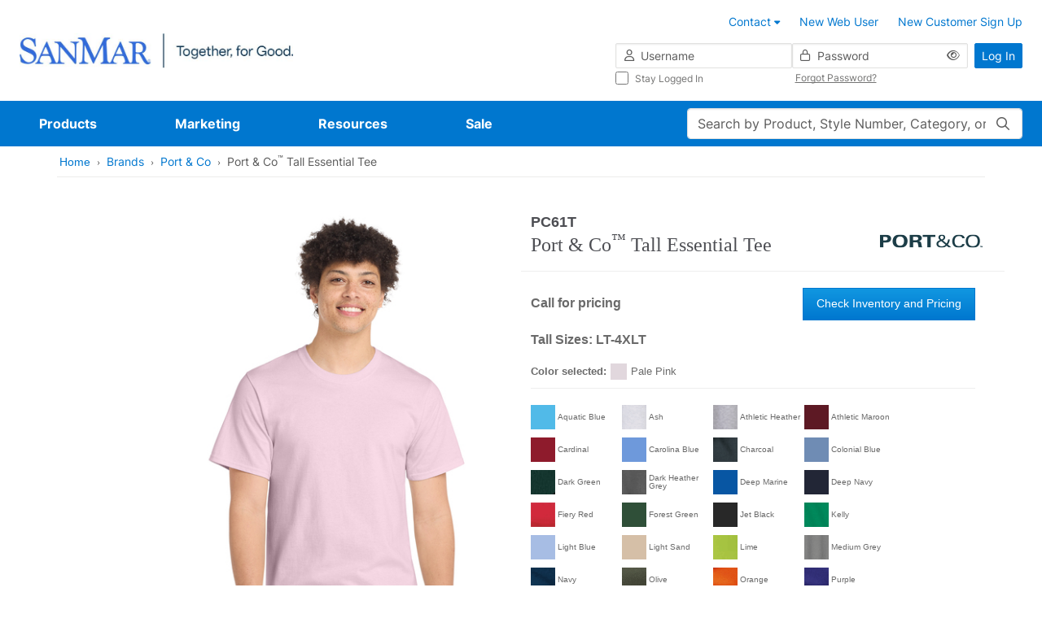

--- FILE ---
content_type: text/css;charset=UTF-8
request_url: https://cdnp.sanmar.com/_ui/v/-313323896/responsive/theme-blue/css/pdp-print-style.css
body_size: 444
content:
body{line-height:1.5}.main-product .image-options{display:none}.main-product .product-options{display:none}#globalMessages{display:none}.modal,.modal-dialog{display:none}#main-navigation{display:none}.inventory{display:none}.print-hidden{display:none !important}.productDetailsPanel .details-col-1{width:50%;display:flex;flex-flow:row}.productDetailsPanel .details-col-1 .main-product{overflow:hidden;margin-left:0px;padding-left:0px}.productDetailsPanel .details-col-2{width:50%}a[href]:after{content:none !important}.product-details .product-name{display:flex;flex-flow:row}.companion-products-print{display:inline-block !important;float:left;padding:0px 0px;page-break-after:avoid}.companion-products-print .product-item{display:inline-block !important;page-break-inside:avoid}.companion-products-print .product-item img{page-break-inside:avoid}.companion-products-print .product-item .product-name{word-break-inside:avoid}.print-breakable.product-details{display:block !important;break-inside:auto !important;page-break-inside:auto !important}.productDetails.modal-open .main-content{display:block}.modal.show{display:block !important}.modal.show .modal-dialog{display:block !important}/*# sourceMappingURL=pdp-print-style.css.map */


--- FILE ---
content_type: text/javascript;charset=UTF-8
request_url: https://cdnp.sanmar.com/_ui/v/-313323896/responsive/common/js/acc.inventorymodals.js
body_size: 3056
content:
ACC.inventorymodals = {

	// QUANTITY SCENARIOS
	// A) Split Backorder Light-Box
	quantitySplitBackorder: function(product, warehouse, requestedQty) {

		$('#split-and-bo').find('#requestedQty-split-and-bo').val(requestedQty);
		$('#split-and-bo').find('#product-split-and-bo').val(product);
		$('#split-and-bo').find('#warehouse-split-and-bo').val(warehouse);
		$('#split-and-bo').modal('show');
		var $splitBOForm = $('#form-split-and-bo');

		$('#split-and-bo').find('input').one('change', function(){
			if($(this).is(':checked')){
				$splitBOForm.data('formValidation').resetForm(false);
			}
		});

		// On Form submit success
		$splitBOForm.on('success.form.fv', function(e) {
			e.preventDefault();
			const optionSelected = $(this).find('input[name=orderMultiple]:checked').val();
			const inputField = document.querySelector(`input[data-product="${product}"][data-warehouse="${warehouse}"]`);

			const availableQty = inputField.getAttribute('data-unhemmed') === 'true'
				? ACC.inventorypricing.getAvailableForUnhemmed(inputField)
				: parseInt(inputField.getAttribute('data-available'));

			$('input[data-product="' + product + '"]').each(function() {
				if ($(this).attr('data-warehouse') != warehouse && $(this).attr('data-warehouse') != 'backorder')
				{
					$(this).val('').removeClass('input-highlighted');
				}
			});
			if (optionSelected == 'one-warehouse-and-bo')
			{
				$('tr.backorder-row').each(function() {
					$(this).removeClass('hidden');
				});

				const $backorderField = $('input[data-product="' + product + '"][data-warehouse=backorder]');
				const index = $backorderField.data('backorder-index');
				$backorderField.val(requestedQty - availableQty + (parseInt($backorderField.val()) || 0));
				$backorderField.removeAttr('disabled');
				$('#'+product+'_eta').removeClass('hide');
				$backorderField.addClass('input-highlighted');
				ACC.inventorymodals.dispatchBackorderData($backorderField.val(), index);
			}
			else if (optionSelected == 'one-warehouse-no-bo')
			{
				$('#'+product).attr('disabled','disabled');
				$('#'+product+'_eta').addClass('hide');
			}
			// close modal
			$('#split-and-bo').modal('hide');
		});
		// On Form submit error
		$splitBOForm.on('err.form.fv', function(e) {
			// if the user has not selected anything
			e.preventDefault();
		});
		$('#split-and-bo').one('hide.bs.modal', function(){
			ACC.inventorymodals.setMaximumQtyForProduct(product);
			ACC.inventorymodals.enableBackorderTextField(product);
			$(this).find('form').off('success.form.fv').formValidation('resetForm', true); //remove any callback functions and reset form
			ACC.inventorypricing.markRowsAndToggleButtons($('input[data-product="' + product + '"][data-warehouse=' + warehouse + ']'));
		});

	},

	// B) Multi-Warehouse (Inventory Available) Light-Box
	quantityMultiWarehousesAvailable: function(product, warehouse, requestedQty) {
		$('#multi-inv-avail').modal('show');
		var $multiInvAvailForm = $('#form-multi-inv-avail');

		$('#multi-inv-avail').find('input').one('change', function(){
			if($(this).is(':checked')){
				$multiInvAvailForm.data('formValidation').resetForm(false);
			}
		});

		$multiInvAvailForm.on('success.form.fv', function(e) {
			e.preventDefault();

			const optionSelected = $(this).find('input[name=orderMultiple]:checked').val();
			const inputField = document.querySelector(`input[data-product="${product}"][data-warehouse="${warehouse}"]`);
			let isUnhemmed = ACC.inventorypricing.parseStringAttrToBoolean(inputField.getAttribute('data-unhemmed') || '');
			const availableQty = isUnhemmed
				? ACC.inventorypricing.getAvailableForUnhemmed(inputField)
				: inputField.getAttribute('data-available');

			$('input[data-product="' + product + '"]').each(function() {
				if ($(this).attr('data-warehouse') != warehouse) {
					$(this).removeClass('input-highlighted');
				}
			});
			if (optionSelected === 'inv-multi-warehouse') {
				inputField.value = availableQty === 0 ? '' : availableQty;

				requestedQty -= availableQty;

				const altWarehouses = new Set();
				document.querySelectorAll(`span.warehouse-location[data-code="${warehouse}"]`).forEach((elem) => {
					elem.getAttribute('data-alternatives').split(',').forEach((code) => {
						altWarehouses.add(code);
					})
				});

				for (const altWarehouse of altWarehouses) {
					const input = document.querySelector(`input[data-product="${product}"][data-warehouse="${altWarehouse}"]`);

					isUnhemmed = ACC.inventorypricing.parseStringAttrToBoolean(input.getAttribute('data-unhemmed') || '');

					if (isUnhemmed) {
						const currentAvailable = ACC.inventorypricing.getAvailableForUnhemmed(input);
						requestedQty += input.value === '' ? 0 : parseInt(input.value); // considering what was already ordered

						if (currentAvailable >= requestedQty) {
							input.value = requestedQty;
							input.classList.add('input-highlighted');
							break;
						} else {
							input.value = currentAvailable > 0 ? currentAvailable : '';
							requestedQty -= currentAvailable;
							if (currentAvailable > 0) {
								input.classList.add('input-highlighted');
							}
						}
					} else {
						let currentAvailable = input.dataset.available;
						const stockAvailable = currentAvailable;
						const currentUtilizedVal = parseInt(input.value); // user entered value for other warehouses has to be considered

						if (!Number.isNaN(currentUtilizedVal)){
							currentAvailable -= currentUtilizedVal; // from the stock available reduce the value already taken by the user (i.e currentUtitlisedVal)
						}
						if (currentAvailable >= requestedQty) {
							input.value = requestedQty + (input.value !== '' ? parseInt(input.value) : 0);
							input.classList.add('input-highlighted');
							break;
						} else {
							input.value = stockAvailable > 0 ? stockAvailable : '';
							requestedQty -= currentAvailable;
							if (currentAvailable > 0) {
								input.classList.add('input-highlighted');
							}
						}
					}
				}
			}
			// close modal
			$('#multi-inv-avail').modal('hide');
		});
		// On Form submit error
		$multiInvAvailForm.on('err.form.fv', function(e) {
			// if the user has not selected anything
			e.preventDefault();
		});
		$('#multi-inv-avail').one('hide.bs.modal', function(){
			ACC.inventorymodals.setMaximumQtyForProduct(product);
			$(this).find('form').off('success.form.fv').formValidation('resetForm', true); //remove any callback functions and reset form
			ACC.inventorypricing.markRowsAndToggleButtons($('input[data-product="' + product + '"][data-warehouse=' + warehouse + ']'));
		});

	},

	// C) Multi-Warehouse (Inventory Not Available) Light-Box
	quantityMultiWarehousesNotAvailable: function(product, warehouse, requestedQty) {
		const multiInvNotAvailModal = $('#multi-inv-not-avail');
		const multiInvNotAvailForm = $('#form-multi-inv-not-avail');

		multiInvNotAvailModal.find('#requestedQty-multi-inv-not-avail').val(requestedQty);
		multiInvNotAvailModal.find('#product-multi-inv-not-avail').val(product);
		multiInvNotAvailModal.find('#warehouse-multi-inv-not-avail').val(warehouse);
		multiInvNotAvailModal.modal('show');

		multiInvNotAvailModal.find('input').one('change', function(){
			if($(this).is(':checked')){
				multiInvNotAvailForm.data('formValidation').resetForm(false);
			}
		});

		multiInvNotAvailForm.on('success.form.fv', function(e) {
			e.preventDefault();

			const optionSelected = $(this).find('input[name=orderMultiple]:checked').val();
			$(`input[data-product="${product}"]`).each(function() {
				if ($(this).attr('data-warehouse') != warehouse) {
					$(this).removeClass('input-highlighted');
				}
			});

			const orderFromAvailableStockOptions = ['multiple-and-bo', 'multiple-and-no-bo'];

			if (orderFromAvailableStockOptions.includes(optionSelected)) {
				requestedQty -= $(`input[data-product="${product}"][data-warehouse=${warehouse}]`).val();
				let totalFulfilled = 0;
				let totalRequestedQty = 0;
				$(`input[data-product="${product}"]`).each(function() {
					if ($(this).attr('data-available') != undefined && $(this).attr('data-available') != 'NaN') {
						const currentAvailable = $(this).attr('data-unhemmed') == 'true'
							? ACC.inventorypricing.getAvailableForUnhemmed(this)
							: parseInt($(this).attr('data-available'));
						const currentRequested = parseInt($(this).val());

						if (!Number.isNaN(currentRequested)) {
							totalRequestedQty +=  currentRequested;
						}
						$(this).val(currentAvailable === 0 ? '' : currentAvailable);
						if (currentAvailable > 0){
							totalFulfilled += currentAvailable;
							$(this).addClass('input-highlighted');
						}

					}
				});
				totalRequestedQty += requestedQty;
				// placing remainder on backorder (if applicable)
				if (optionSelected === 'multiple-and-bo') {
					const backorderField = $(`input[data-product="${product}"][data-warehouse=backorder]`);
					const backorderResult = totalRequestedQty - totalFulfilled;
					backorderField.val(backorderResult + (backorderField.val() != '' ? parseInt(backorderField.val()) : 0));
					backorderField.removeAttr('disabled');
					$(`#${product}_eta`).removeClass('hide');
					backorderField.addClass('input-highlighted');
					const index = backorderField.data('backorder-index');
					ACC.inventorymodals.dispatchBackorderData(backorderField.val(), index);
				}
			}

			// close modal
			multiInvNotAvailModal.modal('hide');
		});

		multiInvNotAvailModal.one('hide.bs.modal', function(){
			ACC.inventorymodals.setMaximumQtyForProduct(product);
			ACC.inventorymodals.enableBackorderTextField(product);

			$(this).find('form').off('success.form.fv').formValidation('resetForm', true); //remove any callback functions and reset form
			ACC.inventorypricing.markRowsAndToggleButtons($(`input[data-product="${product}"][data-warehouse=${warehouse}]`));
		});

		// On Form submit error
		multiInvNotAvailForm.on('err.form.fv', function(e) {
			// if the user has not selected anything
			e.preventDefault();
		});
	},

	// Triggered after user closes an inventory modal
	// Checks quantities for given product, and if any exceeds available qty, resets it to max available.
	setMaximumQtyForProduct: function(product) {
		$('input[data-product="' + product + '"]').each(function() {
			// for unhemmed pants we need separated logic. Unhemmed and Custom hemmed pants share the same stock
			var available = $(this).attr('data-unhemmed') === 'true'
				? ACC.inventorypricing.getAvailableForUnhemmed(this)
				: parseInt($(this).attr('data-available'));

			if (parseInt($(this).val()) > available) {
				$(this).val(available > 0 ? available : '');
				$(this).addClass('input-highlighted');
			}
		});
	},

	// D) No Backorder Available Light-Box
	quantityNoBOAvailable: function(product,warehouse,requestedQty) {

		$('#no-bo-available').modal('show');
		$('#no-bo-available').on('hide.bs.modal', function(){
			$('input[data-product="' + product + '"]').each(function() {
				var currentValue = parseInt($(this).val());
				var availableStock = parseInt($(this).attr('data-available'));
				//current value equals requested qty - it is from this text field no-bo-available call has been made,  currentValue < data-available - still some stocks can be filled
				if((currentValue = requestedQty) || (currentValue < availableStock)){
					$(this).val(availableStock > 0 ? availableStock : '');
					if (availableStock > 0) {
						$(this).addClass('input-highlighted');
					}
				}
			});
			$(this).find('form').off('success.form.fv').formValidation('resetForm', true); //remove any callback functions and reset form
			ACC.inventorypricing.markRowsAndToggleButtons($('input[data-product="' + product + '"][data-warehouse=' + warehouse + ']'));
		});

	},

	/**
	 * @param {HTMLInputElement} productRowElem
	 * @param {number} qtyAdjustment
	 */
	pantsNoBOAvailable: function (productRowElem, qtyAdjustment) {
		const { product, warehouse } = productRowElem.dataset;

		$('#pants-no-bo-available').off('hide.bs.modal').modal('show')
			.on('hide.bs.modal', function () {
				productRowElem.value = Math.max(parseInt(productRowElem.value) + qtyAdjustment, 0);
				productRowElem.classList.add("input-highlighted");

				$(productRowElem).find('form').off('success.form.fv').formValidation('resetForm', true);

				ACC.inventorypricing.markRowsAndToggleButtons(
						$(`input[data-product="${product}"][data-warehouse="${warehouse}"]`)
				);
			});

	},

	/**
	 * Ordering Grid Inventory Displays Quantity of <max.stock.to.display>+ and User Requests More Than Available
	 * @param {HTMLInputElement} input
	 */
	quantityExceeded: function(input) {
		$('#exceeded-quantity')
			.modal('show')
			.one('hide.bs.modal', () => {
				input.classList.add('input-highlighted');
				ACC.inventorypricing.markRowsAndToggleButtons(input);
			});
	},

	// end QUANTITY SCENARIOS
	// Begin enable back order text field logic. if total quantity is equal to total fulfilled quantities of warehouses
	enableBackorderTextField : function(product){

		var $backorderField = $('input[data-product="' + product +'"][data-warehouse=backorder]')

		if($backorderField.is(':disabled'))
		{
			var totalFulfilled = 0;
			var totalQty = 0;

			$('input.quantity').each(function(){
				if($(this).val() > 0){
					var productCode = $(this).attr('data-product');
					var warehouseid = $(this).attr('data-warehouse');
					if (product == productCode && warehouseid !='backorder')
					{
						var quantity = $(this).val();
						totalQty += parseInt(quantity);
					}
				}
			});

			$('input[data-product="' + product + '"]').each(function() {
				if ($(this).attr('data-available') != undefined && $(this).attr('data-available') != 'NaN') {
					var currentAvailable = parseInt($(this).attr('data-available'));
					if (currentAvailable > 0){
						totalFulfilled += currentAvailable;
					}
				}
			});

			if(totalFulfilled == totalQty)
			{
				$backorderField.removeAttr('disabled');
			}
		}

	},
	// end of enable back order text field logic

	dispatchBackorderData: function (backorderQty, index) {
		const backorderData = new CustomEvent("getBackorderData",
			{
				detail: {
					isBackorderVisible: true,
					backorderQty,
					index
				}
			});

		window.dispatchEvent(backorderData);
	}
};


--- FILE ---
content_type: text/javascript;charset=UTF-8
request_url: https://cdnp.sanmar.com/_ui/v/-313323896/responsive/common/js/app/product-details/product-details-constants.js
body_size: 33
content:
export const RESIZE_DELAY = 250;


--- FILE ---
content_type: text/javascript;charset=UTF-8
request_url: https://cdnp.sanmar.com/_ui/v/-313323896/responsive/common/js/app/common/components/favorites-popup/components/favorites-new-list-form-v-comp.js
body_size: 1196
content:
import useForm from '../../../../common-composables/form-v-composable.js';
import { FAVORITES_BASE_URL } from '../favorites-popup-constants.js';
import { getFieldsConfigVHelper } from '../favorites-popup-v-helper.js';

const { onMounted, nextTick, ref, reactive } = Vue;

export default {
    name: 'favorites-new-list-form',
    props: {
        favoritesListData: {
            type: Array,
            required: true
        },
        productCode: {
            type: String,
            required: true
        },
        updateFavoritesList: {
            type: Function,
            required: true
        },
        listsLimitMessage: {
            type: String,
            required: true
        }
    },
    setup(props) {
        const newFavoritesListInputRef = ref(null);
        const isFavoritesListsLimitReached = ref(false);
        const localFavoritesData = reactive(props.favoritesListData);
        const { favoritesCreateNewListBtn, favoritesCreateBtn } = window.ACC;
        const fieldsConfig = getFieldsConfigVHelper(localFavoritesData);
        const { newFavoritesListName, validateField, saveFormData } = useForm(fieldsConfig);

        onMounted(async () => {
            await nextTick();
            newFavoritesListInputRef.value?.focus();
        });

        const isErrorLimit = (errorMessage) => {
            return /^Wishlists limit \[\d+\] is reached\.$/.test(errorMessage);
        };

        const handleSave = async () => {
            try {
                isFavoritesListsLimitReached.value = false;
                await saveFormData({
                    url: FAVORITES_BASE_URL,
                    data: {
                        name: newFavoritesListName.inputValue,
                        clone: false
                    }
                });
                await props.updateFavoritesList();
            } catch (error) {
                if (error.response && error.response.status == 400) {
                    const errorMessage = error.response.data?.message || error.message;

                    if (isErrorLimit(errorMessage)) {
                        isFavoritesListsLimitReached.value = true;
                        newFavoritesListName.inputValue = '';
                        console.error('Favorites lists limit error:', errorMessage);
                    }
                }
            }
        };

        return {
            newFavoritesListInputRef,
            newFavoritesListName,
            favoritesCreateNewListBtn,
            favoritesCreateBtn,
            isFavoritesListsLimitReached,
            saveFormData: handleSave,
            validateField
        };
    },

    template: `
        <div class="favorites-list-create-new-form pt-2 pe-2">
            <form>
                <label class="favorites-list-create-new-label mb-2" for="newFavoritesListName">{{favoritesCreateNewListBtn}}</label>
                <input
                    ref="newFavoritesListInputRef"
                    v-model="newFavoritesListName.inputValue"
                    :disabled="isFavoritesListsLimitReached"
                    @blur="validateField('newFavoritesListName')"
                    :class="['favorites-list-create-new-input form-control form-control-df form-control-sm w-100 mb-2', { 'is-invalid': newFavoritesListName.isError }]"
                />
                <div v-if="isFavoritesListsLimitReached" class="px-3 mt-1">
                    <p class="d-block m-0 favorites-list-create-new-limit-message mb-2">{{ listsLimitMessage }}</p>
                </div>
                <div v-if="newFavoritesListName.isError" class="invalid-feedback mb-2">{{ newFavoritesListName.errorMessage }}</div>
            </form>
            <div>
                <button class="btn-df btn-primary-df w-100 mb-2" type="button" :disabled="newFavoritesListName.isError || isFavoritesListsLimitReached" @click="saveFormData" aria-label="Create">
                    <span>{{favoritesCreateBtn}}</span>
                </button>
            </div>
        </div>
    `
};


--- FILE ---
content_type: text/javascript;charset=UTF-8
request_url: https://cdnp.sanmar.com/_ui/v/-313323896/responsive/common/js/app/search/search-constants.js
body_size: 579
content:
// DOM Selectors
export const DESKTOP_TYPE = 'DESKTOP_TYPE';
export const MOBILE_TYPE = 'MOBILE_TYPE';

const DESKTOP_FORM_SELECTOR = '.desktop-search .search-mvp';
const DESKTOP_INPUT_SELECTOR = `${DESKTOP_FORM_SELECTOR} #main-search`;
const MOBILE_FORM_SELECTOR = '.mobile-search .search-mvp';
const MOBILE_INPUT_SELECTOR = `${MOBILE_FORM_SELECTOR} #main-search`;
export const MOBILE_MODAL_INPUT_ID = 'mobile-modal-search';

export const DOM_MAPPING = {
    [DESKTOP_TYPE]: {
        FORM_SELECTOR: DESKTOP_FORM_SELECTOR,
        INPUT_SELECTOR: DESKTOP_INPUT_SELECTOR
    },
    [MOBILE_TYPE]: {
        FORM_SELECTOR: MOBILE_FORM_SELECTOR,
        INPUT_SELECTOR: MOBILE_INPUT_SELECTOR
    }
};
// Injection Keys
export const SEARCH_HISTORY_INJECTION_KEY = 'SEARCH_HISTORY_KEY';
export const SEARCH_BOX_INJECTION_KEY = 'SEARCH_BOX_KEY';
export const SEARCH_INPUT_INJECTION_KEY = 'SEARCH_INPUT_KEY';

// Search Inputs
export const DESKTOP_STANDALONE_SEARCH_BOX_ID = 'DESKTOP_STANDALONE_SEARCH_BOX_ID';
export const MOBILE_STANDALONE_SEARCH_BOX_ID = 'MOBILE_STANDALONE_SEARCH_BOX_ID';

// Popular Searches
export const SEARCH_BOX_POPULAR_SEARCHES_MAX_LENGTH = 6;

// Search History
export const SEARCH_HISTORY_LOCAL_STORAGE_KEY = 'SEARCH_HISTORY_LOCAL_STORAGE_KEY';
export const SEARCH_HISTORY_MAX_VISIBLE_COUNT = 5;
export const SEARCH_HISTORY_MAX_STORED_COUNT = 15;

// Search Suggestions
export const SEARCH_BOX_SUGGESTIONS_MAX_LENGTH = 5;
export const SEARCH_MIN_CHARS_FOR_SUGGESTIONS = 3;

// Custom Events
export const SEARCH_DROPDOWN_CLOSE_EVENT = new CustomEvent('dropdown:closed');
export const dispatchSearchDropdownCloseEvent = () => document.dispatchEvent(SEARCH_DROPDOWN_CLOSE_EVENT);


--- FILE ---
content_type: text/javascript;charset=UTF-8
request_url: https://cdnp.sanmar.com/_ui/v/-313323896/responsive/common/js/app/search/directives/dropdown-v-directive.js
body_size: 1315
content:
import { SEARCH_DROPDOWN_CLOSE_EVENT } from '../search-constants.js';
import dropdownVHelper from './dropdown-v-helper.js';

export const dropdown = {
    mounted(inputElement, binding) {
        const { dropdownId, isMobile } = binding.value;
        let isDropdownHovered = false;
        let isInputHovered = false;
        let isDropdownActive = false;
        let hideTimeout;

        const dropdown = new bootstrap.Dropdown(inputElement, {
            autoClose: false,
            popperConfig(defaultConfig) {
                return {
                    ...defaultConfig,
                    strategy: isMobile ? 'fixed' : 'absolute',
                    modifiers: [
                        {
                            name: 'preventOverflow',
                            options: { boundary: document.body }
                        }
                    ]
                };
            }
        });

        const { setOverlayVisible, setBottomCornersShape, enableMobileMode, disableMobileMode } = dropdownVHelper();

        const hideDropdown = () => {
            hideTimeout = setTimeout(() => {
                dropdown.hide();
                isDropdownActive = false;
            }, 0);
        };
        const showDropdown = () => {
            if (hideTimeout) {
                clearTimeout(hideTimeout);
            }
            dropdown.show();
            isDropdownActive = true;
        };
        const open = () => {
            showDropdown();
            setOverlayVisible(true);
            setBottomCornersShape(inputElement, false);
        };
        const close = () => {
            hideDropdown();
            setOverlayVisible(false);
            setBottomCornersShape(inputElement, true);
        };

        const listeners = [];

        const addDesktopInputListeners = () => {
            if (!inputElement || isMobile) {
                return;
            }
            const handleMouseEnter = () => {
                isInputHovered = true;
                if (isDropdownActive) {
                    open();
                }
            };
            const handleMouseLeave = () => {
                isInputHovered = false;
                if (document.activeElement !== inputElement && !isDropdownHovered) {
                    close();
                }
            };
            const handleBlur = () => {
                const dropdownElement = document.getElementById(dropdownId);
                requestAnimationFrame(() => {
                    if (!isDropdownHovered && !(dropdownElement && dropdownElement.contains(document.activeElement))) {
                        close();
                    }
                });
            };
            listeners.push({ target: inputElement, type: 'click', listener: open });
            listeners.push({ target: inputElement, type: 'focus', listener: open });
            listeners.push({ target: inputElement, type: 'blur', listener: handleBlur });
            listeners.push({ target: inputElement, type: 'mouseenter', listener: handleMouseEnter });
            listeners.push({ target: inputElement, type: 'mouseleave', listener: handleMouseLeave });
        };

        const addMobileInputListeners = () => {
            if (!inputElement) {
                return;
            }
            listeners.push({ target: inputElement, type: 'show.bs.dropdown', listener: enableMobileMode });
            listeners.push({ target: inputElement, type: 'hide.bs.dropdown', listener: disableMobileMode });
        };

        const addDesktopDropdownListeners = () => {
            const dropdownElement = document.getElementById(dropdownId);
            if (!dropdownElement) {
                return false;
            }
            const handleMouseEnter = () => {
                isDropdownHovered = true;
                if (isDropdownActive) {
                    open();
                }
            };
            const handleMouseLeave = () => {
                isDropdownHovered = false;
                if (document.activeElement !== inputElement && !isInputHovered) {
                    close();
                }
            };
            listeners.push({ target: dropdownElement, type: 'mouseenter', listener: handleMouseEnter });
            listeners.push({ target: dropdownElement, type: 'mouseleave', listener: handleMouseLeave });
        };

        const addDocumentListeners = () => {
            const handleMegaMenuOpened = () => {
                hideDropdown();
                setBottomCornersShape(inputElement, true);
            };
            const handleDropdownClosed = () => {
                const dropdownElement = document.getElementById(dropdownId);
                if (dropdownElement) {
                    dropdownElement.style.transition = 'none';
                }
                hideDropdown();
            };
            listeners.push({ target: document, type: ACC.nav.MEGA_MENU_OPENED_EVENT.type, listener: handleMegaMenuOpened });
            listeners.push({ target: document, type: SEARCH_DROPDOWN_CLOSE_EVENT.type, listener: handleDropdownClosed });
        };

        const addMobileWindowListeners = () => {
            const handleResize = () => {
                if (bootstrapDetectBreakpoint().index >= 3) {
                    disableMobileMode();
                }
            };
            listeners.push({ target: window, type: 'resize', listener: handleResize });
        };

        const attachListeners = () => {
            if (isMobile) {
                addMobileInputListeners();
                addMobileWindowListeners();
            } else {
                addDesktopInputListeners();
                addDesktopDropdownListeners();
            }
            addDocumentListeners();

            listeners.forEach(({ target, type, listener }) => {
                target.addEventListener(type, listener);
            });
        };

        const removeListeners = () => {
            listeners.forEach(({ target, type, listener }) => {
                target.removeEventListener(type, listener);
            });
        };

        attachListeners();

        inputElement._cleanupDropdown = () => {
            removeListeners();
            dropdown.dispose();
        };
    },

    beforeUnmount(inputElement) {
        if (inputElement._cleanupDropdown) {
            inputElement._cleanupDropdown();
        }
    }
};


--- FILE ---
content_type: text/javascript;charset=UTF-8
request_url: https://cdnp.sanmar.com/_ui/v/-313323896/responsive/common/js/app/common/components/favorites-popup/favorites-popup-v-comp.js
body_size: 2041
content:
import {
    FAVORITES_LIST_POPUP_CONTAINER_SELECTOR,
    FAVORITES_LIST_NAME_LIMIT,
    FAVORITES_SCROLL_DEBOUNCE_DELAY
} from './favorites-popup-constants.js';
import FavoritesNewListForm from './components/favorites-new-list-form-v-comp.js';
import { isNearScrollBottom } from './favorites-popup-v-helper.js';
import { debounce, replacePlaceholdersWithText } from '../../common-utilities.js';

const { onMounted, onBeforeUnmount, ref, watch } = Vue;

export const FavoritesPopupComp = {
    props: {
        favoritesData: {
            type: Array,
            required: true
        },
        productCode: {
            type: String,
            required: true
        },
        favoritesListsLimit: {
            type: Number,
            required: true
        },
        favoritesListEntriesLimit: {
            type: Number,
            required: true
        },
        isCreatingNewFavoritesList: {
            type: Boolean,
            required: true
        },
        isLoading: {
            type: Boolean,
            required: true
        },
        isFavoritesListsLimitReached: {
            type: Boolean,
            required: true
        },
        limitReachedFavoritesListCode: {
            type: String,
            required: true
        }
    },
    components: {
        'favorites-new-list-form': FavoritesNewListForm
    },
    emits: [
        'on-close',
        'on-input-change',
        'on-create-new-list',
        'on-register-events-listener',
        'on-unregister-events-listener',
        'on-update-favorites-list',
        'on-load-more-favorites',
        'on-user-activity'
    ],
    setup(props, { emit }) {
        const {
            favoritesSavedToMyListText,
            favoritesCreateNewListBtn,
            favoritesGoToMyListLink,
            favoritesListsLimitText,
            favoritesListEntriesLimitText
        } = window.ACC;
        const localFavoritesData = ref([...props.favoritesData]);
        const scrollContainerRef = ref(null);
        const listsLimitMessage = replacePlaceholdersWithText(favoritesListsLimitText, [props.favoritesListsLimit]);
        const entriesLimitMessage = replacePlaceholdersWithText(favoritesListEntriesLimitText, [props.favoritesListEntriesLimit]);
        const debouncedEmitUserActivity = debounce(() => emit('on-user-activity'), FAVORITES_SCROLL_DEBOUNCE_DELAY);

        const updateFavoritesList = () => {
            !props.isLoading && emit('on-update-favorites-list', props.productCode);
        };

        const loadMoreOnScroll = () => {
            scrollContainerRef.value &&
                !props.isLoading &&
                isNearScrollBottom(scrollContainerRef.value) &&
                emit('on-load-more-favorites');
        };

        onMounted(() => {
            emit('on-register-events-listener');
            if (scrollContainerRef.value) {
                scrollContainerRef.value.addEventListener('scroll', debouncedEmitUserActivity);
            }
        });

        onBeforeUnmount(() => {
            emit('on-unregister-events-listener');
            if (scrollContainerRef.value) {
                scrollContainerRef.value.removeEventListener('scroll', debouncedEmitUserActivity);
            }
        });

        watch(
            () => props.favoritesData,
            (newVal) => {
                localFavoritesData.value = [...newVal];
            },
            { deep: true }
        );

        return {
            listsLimitMessage,
            entriesLimitMessage,
            scrollContainerRef,
            localFavoritesData,
            favoritesSavedToMyListText,
            favoritesCreateNewListBtn,
            favoritesGoToMyListLink,
            FAVORITES_LIST_POPUP_CONTAINER_SELECTOR,
            FAVORITES_LIST_NAME_LIMIT,
            updateFavoritesList,
            loadMoreOnScroll
        };
    },
    template: `
        <div :class="[FAVORITES_LIST_POPUP_CONTAINER_SELECTOR, 'bg-white', 'rounded', 'pe-1']">
            <div class="favorites-list-scroll-content">
                <div class="favorites-list-header d-flex justify-content-between align-items-center pe-2">
                    <h3 class="favorites-list-title text-dark fw-normal lh-base m-0">{{favoritesSavedToMyListText}}</h3>
                    <button class="favorites-list-close-btn" type="button" @click="$emit('on-close')" aria-label="Close">
                        <i class="fa-pro-regular fa-pro-xmark"></i>
                    </button>
                </div>
                <div>
                    <ul
                        class="favorites-list-items-container list-group list-group-flush pe-2"
                        @scroll="loadMoreOnScroll"
                        ref="scrollContainerRef"
                    >
                        <li
                            v-for="(item, index) in localFavoritesData"
                            :key="item.code"
                            class="favorites-list-item form-check list-group-item"
                        >
                            <div class="d-flex justify-content-between">
                                <div class="d-flex">
                                    <input
                                        type="checkbox"
                                        class="favorites-list-item-input form-check-input ms-0"
                                        :name="'favorites-list-item-' + index"
                                        :id="'favorites-list-item-' + index"
                                        :checked="item?.isChecked"
                                        :value="item.value"
                                        @click.prevent="$emit('on-input-change', index, $event?.target?.checked)"
                                        required
                                    />
                                    <label
                                        :for="'favorites-list-item-' + index"
                                        class="favorites-list-item-label form-check-label fw-normal lh-base"
                                    >
                                        {{ item.name.length > FAVORITES_LIST_NAME_LIMIT ? item.name.slice(0,
                                        FAVORITES_LIST_NAME_LIMIT) + '...' : item.name }}
                                    </label>
                                </div>
                                <div>
                                    <span class="favorites-list-counter lh-base">{{item.itemsCount}}</span>
                                </div>
                            </div>
                            <p
                                v-if="limitReachedFavoritesListCode === item.code"
                                class="text-nowrap mb-0 mt-2 d-flex justify-content-center favorites-list-entries-limit-message"
                            >
                                {{entriesLimitMessage}}
                            </p>
                        </li>
                        <div v-if="isLoading" class="text-center">
                            <spinner spinner-size="spr-md"></spinner>
                        </div>
                    </ul>
                    <div v-if="!isCreatingNewFavoritesList" class="favorites-list-create-new-container mb-2">
                        <button
                            class="btn-df link-df lh-base text-secondary text-decoration-none py-2 px-3"
                            type="button"
                            @click="$emit('on-create-new-list')"
                            aria-label="Create New List"
                        >
                            <i class="favorites-list-create-new-icon fa-pro-regular fa-pro-plus"></i>
                            <span>{{favoritesCreateNewListBtn}}</span>
                        </button>
                        <div v-if="isFavoritesListsLimitReached" class="px-3 mt-1">
                            <p class="d-block m-0 favorites-list-create-new-limit-message">{{ listsLimitMessage }}</p>
                        </div>
                    </div>
                    <div v-if="isCreatingNewFavoritesList">
                        <favorites-new-list-form
                            :favoritesListData="localFavoritesData"
                            :product-code="productCode"
                            :lists-limit-message="listsLimitMessage"
                            :update-favorites-list="updateFavoritesList"
                        />
                    </div>
                    <div class="favorites-list-separator-wrapper pe-2">
                        <hr class="favorites-list-separator m-0" />
                    </div>
                    <div class="favorites-list-my-lists-container mt-2 pe-2">
                        <a class="btn-link p-0 lh-base d-flex justify-content-center" href="/my-lists"
                            >{{favoritesGoToMyListLink}}</a
                        >
                    </div>
                </div>
            </div>
        </div>
    `
};


--- FILE ---
content_type: text/javascript;charset=UTF-8
request_url: https://cdnp.sanmar.com/_ui/v/-313323896/responsive/common/js/acc.productdetail.js
body_size: 4720
content:
ACC.productdetail = {

	colorSwatch: function() {

		// Colors swatches are used on Product details page, product inventory and modal windows quick view and compare
		$('.details-col-1 .thumbnails').on('click', 'a', function(e) {
			e.preventDefault();
		});
		$('.product-details .color-swatches .swatches a').on('click', function() {
			//e.preventDefault();

			// Check if swatch selected has the attribute, and only if true - mark as selected and swap swatches
			var $attrForSwap = $(this).attr('data-swatch-id');

			if (typeof $attrForSwap !== typeof undefined && $attrForSwap !== false) {

				var $currentActiveSwatch = $('.product-details .color-swatches .swatches a.active').attr('data-swatch-id');

				// At the swatch level: add class to show it's active
				$('.color-swatches .swatches a').removeClass('active');
				$(this).addClass('active');

				// At the swatch level: populate the selected swatch message
				$('.color-selected > .selection').html($(this).html());

				// Select primary image
				$('.slider-nav').find('.primary-image').addClass('slick-active active');

				// Check the current active swatch on pageload
				var $swatchId = $(this).attr('data-swatch-id');

				// Update the images in the thumnails carousel
				$('.slider-nav .slick-slide').each(function() {
					var $slide = $(this),
						$slideThumb = $slide.find('img'),
						//$curImgLarge = $slide.attr('data-standard'),
						//$curThumb = $slideThumb.attr('src'),
						$newPathThumbLarge = $slide.attr('data-standard').replace($currentActiveSwatch, $swatchId),
						$newPathThumb = $slideThumb.attr('src').replace($currentActiveSwatch, $swatchId);


					$slide.attr('href', $newPathThumbLarge);
					$slide.attr('data-standard', $newPathThumbLarge);
					$slideThumb.attr('src', $newPathThumb);
				});

				$('.slider-main .slick-slide').each(function() {
					var $slideMobile = $(this),
						$slideMobileThumb = $slideMobile.find('img'),
						$newPathThumb = $slideMobileThumb.attr('src').replace($currentActiveSwatch, $swatchId);
					$slideMobileThumb.attr('src', $newPathThumb);
				});

			}

		});

	},

	productRelatedVideo: function() {
		$('.vimeo-video').each(function(i, obj) {

			var uri = $(obj).find('.related-image').attr('data-video');
			var lastslashindex = uri.lastIndexOf('/');

			var id = uri.substring(lastslashindex + 1);
			var vimeoVideoIDraw = id;
			var vimeoVideoID = jQuery.trim(vimeoVideoIDraw);
			$.getJSON('https://vimeo.com/api/v2/video/' + vimeoVideoID +
				'.json?callback=?', {
				format: "json"
			}, function(data, status) {

				$(obj).find('.related-image').css('background-image', 'url(' + data[0].thumbnail_small + ')')

				$(".hdthumb").error(function() {

				});

			});

		});
		$('.vimeo-video-mobile').each(function(i, obj) {

			var uri = $(obj).find('img').attr('data-video');
			var lastslashindex = uri.lastIndexOf('/');

			var id = uri.substring(lastslashindex + 1);
			var vimeoVideoIDraw = id;
			var vimeoVideoID = jQuery.trim(vimeoVideoIDraw);
			$.getJSON('https://vimeo.com/api/v2/video/' + vimeoVideoID +
				'.json?callback=?', {
				format: "json"
			}, function(data, status) {

				$(obj).find('img').one("load", function() {
					var top = ($(this).height() / 2) - ($(this).parent().height() / 2);
					$(this).parent().find('span').offset({ top: top }).removeClass('hidden');
				}).attr('src', data[0].thumbnail_large);

				$(".hdthumb").error(function() {

				});

			});
		});
	},

	showHideProductDetails: function() {
		const $foldHeightElement = $('#fold-height');
		if ($foldHeightElement.length) {
			const $productDetailsContainer = $('#product-details-container');
			const $showMoreButton = $('#show-more-button');
			const $showLessButton = $('#show-less-button');

			// Only display "Show more" and "Show less" buttons on large screens
			const currentBreakpoint = bootstrapDetectBreakpoint();
			if (currentBreakpoint.index >= 3) {
				const $foldHeight = parseInt($foldHeightElement.attr('value'));
				const buttonHeight = $('.btn-default:visible')[0].offsetHeight;

				if ($productDetailsContainer.height() > $foldHeight + buttonHeight) {
					$productDetailsContainer.css('height', $foldHeight + 'px');
					$productDetailsContainer.css('overflow', 'hidden');
					$showMoreButton.removeClass('hidden');
					$showMoreButton.show();
				}

				$showMoreButton.on('click', function(e) {
					e.preventDefault();
					$productDetailsContainer.css('height', 'auto');
					$productDetailsContainer.css('overflow', 'unset');
					$showMoreButton.hide();
					$showLessButton.removeClass('hidden');
					$showLessButton.show();
				});

				$showLessButton.on('click', function(e) {
					e.preventDefault();
					$productDetailsContainer.css('height', $foldHeight + 'px');
					$productDetailsContainer.css('overflow', 'hidden');
					$showMoreButton.show();
					$showLessButton.hide();
				});
			} else {
				$productDetailsContainer.css('height', 'auto');
				$productDetailsContainer.css('overflow', 'unset');
				$showMoreButton.hide();
				$showLessButton.hide();
			}
		}
	},

	bindCarouselsOnPDP: function() {

		var $initialSlideNumber = 0, $initialSlideClass = '.primary-image', $goToSlide;

		enquire.register('screen and (min-width: ' + screenMdMin + ')', {
			match: function() {
				// Large screens

				// On slider initilisation, go to the first slide, 0 based.
				$('.slider-nav').on('init', function() {
					// If class .primary-image exists get the index value of this item and use when initializing
					// Other wise use index value originaly specified
					if ($('.slider-nav').find($initialSlideClass).length > 0) {
						$initialSlideNumber = $('.slider-nav .slick-slide' + $initialSlideClass).attr('data-slick-index');
					}
					$('.slider-nav .slick-slide[data-slick-index="' + $initialSlideNumber + '"]').addClass('active');
				});
				
				// Thumnails slider
				$('.slider-nav').not('.slick-initialized').slick({
					initialSlide: $initialSlideNumber,
					slidesToShow: $('#thumbnails').data("counter"),
					slidesToScroll: 1,
					dots: false,
					vertical: true,
					infinite: false,
					focusOnSelect: true,
					centerMode: false,
					swipe: false

				});

				// On click of a slide in the thumbnail carousel, navigated the Main image slider to it
				$('.slider-nav .slick-slide').on('click', function() {
					$goToSlide = $(this).attr('data-slick-index');
					$('.slider-nav .slick-slide').removeClass('active');
					$('.slider-nav .slick-slide[data-slick-index="' + $goToSlide + '"]').addClass('active');
				});
				if ($('.slider-nav').find($initialSlideClass).length > 0 && $('.color-swatches').length > 0) {
					$('.color-swatches .image-swap').on('click', 'a', function() {
						$('.slider-nav .slick-slide').removeClass('active');
						$('.slider-nav .slick-slide.primary-image').addClass('active');
					});
				}

				if ($('#thumbnails').data("counter") == 0) {
					$('.slick-prev').hide();
					$('.slick-next').hide();
				}
			}
		});

		enquire.register('screen and (max-width: ' + screenSmMax + ')', {
			match: function() {

				$('.slider-main').on('init', function() {
					$(this).find('img').removeClass('hidden');
				});

				// Main large image slider
				$('.slider-main').not('.slick-initialized').slick({
					initialSlide: $initialSlideNumber,
					slidesToShow: 1,
					slidesToScroll: 1,
					infinite: true,
					centerMode: false,
					arrows: false,
					swipe: true,
					dots: true
				});

			}
		});

	},

	productVideo: function() {

		$('.product-video, .productVideo.vimeo-video-mobile').on('click', function() {
			$('#product-video').modal('show');
		});


		$('.productVideo.vimeo-video-mobile').on('click', function() {
			$('#product-video').modal('show');
		});

		$('.video-modal').on('hidden.bs.modal', function() {
			//console.log('Video modal closed!');
			$(this).find('.video-div').each(function() {
				$(this).empty();
				$(this).html($(this).attr('data-embedcode'));
			});
		});

	},

	emailThisPagePDP: function() {

		var $userLogged;
		if ($('body.product-detail').hasClass('logged-in')) {
			$userLogged = 'in';
		} else {
			$userLogged = 'out';
		}

		var MAX_OPTIONS = 10;
		var MAX_OPTIONS_MINUS_ONE = MAX_OPTIONS - 1;
		var counter = 1;

		if ($userLogged == 'in') {
			var $price = $('.product-details .price strong').html().split('$')[1];
			$('.add-product .product-row:first-child .price').attr('value', $price);
		}

		$(document).on('click', '.png-email-image', function() {
			counter = 1;
		});

		$(document).on('click', '.product-details-email-this-page', function() {
			counter = 1;
			$('.product-row.added').remove();
			$('input#price').val($('input#price').prop('defaultValue'));
			$('#email-product-details-page-form').find('.js-add-new-product').show();
			var $isLogoizerEmailClick = $(this).parents('.logoizer-options').length > 0;
			$('#hasLogoizedImage').val($isLogoizerEmailClick);
			if (!$isLogoizerEmailClick) {
				logoizedImage = "";
			}
		});

		$('#close-email-quickview-page-modal').on('click', function() {
			counter = 1;
			$('#modal-quick-view').modal('show');
		});

		$('#email-product-details-page').on('hide.bs.modal', function() {
			if (counter < MAX_OPTIONS) {
				$('#email-product-details-page-form').find('.js-add-new-product').show();
			}
			else {
				$('#email-product-details-page-form').find('.js-add-new-product').hide();
			}

			$('#email-product-details-page-form').data('formValidation').resetForm();
			$(this).find('#email-error-message').text('').addClass('hidden');
		});

		$('#email-product-details-page-form').on('keyup', '.price-email-page', function(event) {
			var priceValue = $(this).val();
			var indexValue = priceValue.indexOf('.');
			if (indexValue != -1 && priceValue.substring(indexValue, indexValue + 3).length > 2) {
				$(this).val(priceValue.substring(0, indexValue + 3));
			}
		});

		$('#email-product-details-page-form')

			// Add button click handler
			.on('click', '.js-add-new-product', function(e) {
				e.preventDefault();
				if (counter < MAX_OPTIONS) {
					counter = counter + 1;
					var $template = $('#option-template'),
						$clone = $template.clone().addClass('added added-' + counter).removeClass('hide').removeAttr('id').insertBefore($template);
					var currentElement = $('.added-' + counter);
					currentElement.find('label.style-number').attr('for', 'style-number-' + counter);
					currentElement.find('input.style-number').attr('id', 'style-number-' + counter);
					currentElement.find('label.price').attr('for', 'price-' + counter);
					currentElement.find('input.price').attr('id', 'price-' + counter);

					var $option1 = $clone.find('[name="styleNumber"]');
					var $option2 = $clone.find('[name="price"]');

					// Add new field
					$('#email-product-details-page-form').formValidation('addField', $option1);
					$('#email-product-details-page-form').formValidation('addField', $option2);

					if (counter == MAX_OPTIONS) {
						$('#email-product-details-page-form').find('.js-add-new-product').hide();
					}
				}
			})

			// Remove button click handler
			.on('click', '.js-remove', function(e) {
				e.preventDefault();
				var $row = $(this).parents('.product-row');
				var splitRowId = $row.find('input.style-number').attr('id').split('-');
				var rowIndex = splitRowId[splitRowId.length - 1];
				var currentRowIndex = rowIndex;

				// Loop through the added product rows following the removed row and decrement their index-based class names and IDs
				$row.nextAll('.product-row.added').each(function(index) {
					currentRowIndex++;
					var newRowIndex = currentRowIndex - 1;
					var currentElement = $('.added-' + currentRowIndex);
					currentElement.removeClass('added-' + currentRowIndex);
					currentElement.addClass('added-' + newRowIndex);
					currentElement.find('label.style-number').attr('for', 'style-number-' + newRowIndex);
					currentElement.find('input.style-number').attr('id', 'style-number-' + newRowIndex);
					currentElement.find('label.price').attr('for', 'price-' + newRowIndex);
					currentElement.find('input.price').attr('id', 'price-' + newRowIndex);
				});

				// Remove element containing the option
				$row.remove();

				if (!$('.form-group').hasClass('has-error')) {
					$('#preview-product-details-page').removeClass('disabled');
					$('#preview-product-details-page').removeAttr('disabled');
				}
				//counter
				counter = counter - 1;

				if (counter == MAX_OPTIONS_MINUS_ONE) {
					$('#email-product-details-page-form').find('.js-add-new-product').show();
				}
			});

		$(document).on('click', '#submit-product-details-preview', function(e) {
			e.preventDefault();

			var productCodes = '';

			$('.product-container .product-code').each(function(index) {
				if (index != 0) {
					productCodes += ',';
				}

				productCodes += $(this).val();

			});

			$('#productsToSend').val(productCodes);

			ACC.global.validateAndSubmitPreviewEmailForm(e, 'product-details');
		});

	},

	companions: function() {

		var $companionsHolder = $('.companions');
		if ($companionsHolder.hasClass('has-more')) {

			var $viewLess = $('.companions .js-view-less-companions'),
				$viewMore = $('.companions .js-view-more-companions'),
				$expandableCompanions = $('.companions .second-group');

			// On click of "View More Companions"
			$(document).on('click', '.companions .js-view-more-companions', function(e) {
				e.preventDefault();
				$expandableCompanions.slideDown('slow');
				$expandableCompanions.css('display', 'flex');
				$viewMore.css('display', 'none');
				$viewLess.css('display', 'inline-block');
				// syncHeight only for desktop view.
				enquire.register('screen and (min-width: ' + screenMdMin + ')', {
					match: function() {
						$('.product-item .prod-info').syncHeight({ 'updateOnResize': true });
					},
					// We don't need same height on mobile view
					unmatch: function() {
						$('.product-item .prod-info').unSyncHeight();
					}
				});
			});
			// On click of "View Less Companions"
			$(document).on('click', '.companions .js-view-less-companions', function(e) {
				e.preventDefault();
				$expandableCompanions.slideUp('slow');
				$viewLess.css('display', 'none');
				$viewMore.css('display', 'inline-block');
			});
		}
	},

	extractFilenameFromUrl: function(url) {
		return url.split('/').pop().split('?')[0].split('#')[0];
	},

	downloadProductImage: function() {
		$('#download-product-image-button').on('click', async function(e) {
			e.preventDefault();

			var imageUrl = $(this).parents('.main-product').find('.main-product-image a img').attr('src');
			var filename = ACC.productdetail.extractFilenameFromUrl(imageUrl);

			try {
				let response = await fetch(imageUrl);
				let blob = await response.blob();

				var url = window.URL.createObjectURL(blob);
				var a = document.createElement('a');
				a.href = url;
				a.download = filename;
				document.body.appendChild(a);
				a.click();
				a.remove();
				window.URL.revokeObjectURL(url);
			} catch (error) {
				console.error('Error downloading the image: ', error);
			}
		});
	},

	// We need this for product details page. This function collect all style numbers for product details email page
	collectStyleNumbersForProductDetails: function() {

		var productsDiv = $(document).find('.selected-products'); // Find container with products

		var styleNumbers = '';
		productsDiv.find('.style-number-email-page').each(function(index) {
			if (index != 0) {
				styleNumbers += ',';
			}
			styleNumbers += $(this).val();

		});

		$('#productsToSend-product-details').val(styleNumbers);

		var productPrices = '';
		productsDiv.find('.price-email-page').each(function(index) {
			if (index != 0) {
				productPrices += ',';
			}
			productPrices += encodeURIComponent($(this).val());

		});

		$('#productDetailsPrices-product-details').val(productPrices);

	},

	// We need this for product details preview email page
	addSwatchImageEventForProductDetails: function() {

		$(document).on({
			click: function(event) {
				var $this = $(this);
				var parentFormId = $this.parents('form').attr('id');

				if (parentFormId != undefined && parentFormId == 'preview-email-product-details-form') {
					event.preventDefault();

					var parentSection = $this.parents('div .product-section');
					var productCode = $this.data('variant-code');
					var productPrice = parentSection.find('#product-price-value').text();

					ACC.productdetail.updateProductDetailsPreviewSection(productCode, parentSection, productPrice);
				}
			}
		}, 'a[data-variant-code]');

	},

	updateProductDetailsPreviewSection: function(productCode, parentSection, price) {

		$.post('/email/product-details-section', { 'productCode': productCode, 'price': price },
			function(response) {
				parentSection.html(response);
			}
		);

	},

	closeModalWithEscKey: function() {

		$(document).on('keydown', function(e) {

			var lightboxBackdrop = $('.modal-backdrop');
			var intendedKeyCode = 27;

			if (e.keyCode === intendedKeyCode && lightboxBackdrop.hasClass('fade')) {
				$('.modal').modal('hide');
				lightboxBackdrop.remove();
			}
		});
	}
};

$(document).ready(function() {
	with (ACC.productdetail) {
		colorSwatch();
		showHideProductDetails();
		bindCarouselsOnPDP();
		productRelatedVideo();
		emailThisPagePDP();
		productVideo();
		companions();
		downloadProductImage();
		closeModalWithEscKey();
	}
});
// Update deprecated bind event and use on instead
$(window).on("load", function() {
	$('a.product-details-email-this-page')
		.attr('data-bs-toggle', 'modal')
		.attr('data-bs-target', '#email-product-details-page');
});
$(window).resize(function() {
	ACC.productdetail.showHideProductDetails();
});


--- FILE ---
content_type: text/javascript;charset=UTF-8
request_url: https://cdnp.sanmar.com/_ui/v/-313323896/responsive/common/js/sanmar-data-tms.js
body_size: 1269
content:
function addCartDataToDigitalData(jsonCartData) {
    if (digitalData !== undefined) {
        digitalData.cartData = jsonCartData;
    }
}

function addJsonifiedCartDataItemsToDigitalData(jsonCartData) {
    if (digitalData !== undefined) {
        if (digitalData.cartData === undefined || digitalData.cartData === null) {
            digitalData.cartData = jsonCartData;
        }
        else {
            if (!Array.isArray(digitalData.cartData)) {
                var temp = digitalData.cartData;
                digitalData.cartData = [];
                digitalData.cartData.push(temp);
            }

            if (Array.isArray(jsonCartData)) {
                for(var i = 0; i < jsonCartData.length; i++) {
                    digitalData.cartData.push(jsonCartData[i]);
                }
            }
            else {
                digitalData.cartData.push(jsonCartData);
            }
        }
    }
}

function addComparedProductDataToDigitalData(comparedProductData) {
    if (digitalData !== undefined) {
        digitalData.productData = comparedProductData;
    }
}
    
function addFilterDataItemsToDigitalData(jsonFilterData) {
    if (digitalData !== undefined) {
        digitalData.filterData = jsonFilterData;
    }
}

function createSearchData(searchPage) {
	var searchData = '';
    var searchTerm = getQueryStringParameter('text') || getQueryStringParameter('q'); 
	if (searchTerm) {
		searchTerm = searchTerm.replace(/\+/g, ' ');
		var numSearchResults = "";
		var path = window.location.pathname;
		if (path.includes('empty')) {
			numSearchResults = "0";
		} else if (path.includes('/p/')) {
			numSearchResults = "1";
		}
		var autoSuggestion = getQueryStringParameter('as');
		var searchType = (autoSuggestion == 'true') ? 'AutoComplete' : 'Manual';
		searchData = {
				"searchPage": searchPage,
		        "searchResults": numSearchResults,
		        "searchTerm": searchTerm,
		        "searchType": searchType
			};
	}
	
	return searchData;
}

function addSearchDataToDigitalData(searchData) {
    if (digitalData !== undefined && searchData) {
		digitalData.searchData = searchData;
    }
}

function removeSearchDataFromDigitalData() {
    if (digitalData !== undefined && digitalData.searchData !== undefined) {
    	delete digitalData.searchData;
    }
}

function addSiteFormatToDigitalData() {
    if (digitalData !== undefined && digitalData.siteData !== undefined) {
		var browserSize = "Unknown";
		var browserWidth = window.innerWidth;
		if (browserWidth > 0) {
			if (browserWidth >= 1200) {
				browserSize = "Large"
			} else if (browserWidth >= 992) {
				browserSize = "Medium"
			} else if (browserWidth >= 768) {
				browserSize = "Tablet"
			} else {
				browserSize = "Mobile"
			}
		}
		digitalData.siteData.siteFormat = browserSize;
    }
}

function addPageHierToDigitalData(breadcrumbsString) {
    if (digitalData !== undefined && digitalData.pageData !== undefined) {
		digitalData.pageData.pageHier = breadcrumbsString;
    }
}

function addPromoTileDataToDigitalData(promoTiles) {
	if (digitalData !== undefined && promoTiles && promoTiles.length > 0 ) {
		var names = [];
		var positions = []; 
		var sizes = [];
		 for(var i = 0; i < promoTiles.length; i++) {
			 names.push(promoTiles[i].name);
			 positions.push(promoTiles[i].position);
			 sizes.push(promoTiles[i].size);
         }
		promoTileData = {
				"promoTileName": names.join("|"),
		        "promoTilePosition": positions.join("|"),
		        "promoTileQuantitySlots": sizes.join("|"),
		        "promoTilImpression":"getPromoTileImpression()",
		        "promoTileClick":"getPromoTileClick()"
			};
		digitalData.promoTileData = promoTileData;
	}
}

function addOrderSearchDataItemsToDigitalData(searchData, totalOrdersCount, pageName) {
    if (digitalData !== undefined) {
		orderSearchData = {
			"page": pageName, 
			"searchCategory": searchData.searchBy,
			"orderMethod": searchData.orderingMethod,
			"orderStatus": searchData.orderStatus,
			"orderPlaced": searchData.orderPlaced,
			"numberResults": totalOrdersCount.value
		}
		digitalData.orderSearch = orderSearchData;  
    }
}


function getQueryStringParameter(name) {
    name = name.replace(/[\[]/, '\\[').replace(/[\]]/, '\\]');
    var regex = new RegExp('[\\?&]' + name + '=([^&#]*)');
    var results = regex.exec(window.location.search);
    return (results === null) ? '' : decodeURIComponent(results[1].replace(/\+/g, ' '));
}

--- FILE ---
content_type: image/svg+xml;charset=UTF-8
request_url: https://cdnp.sanmar.com/_ui/v/-313323896/responsive/theme-blue/images/my-sanmar/logo-white.svg
body_size: 8617
content:
<svg width="168" height="35" viewBox="0 0 168 35" fill="none" xmlns="http://www.w3.org/2000/svg">
<g clip-path="url(#clip0_2575_244)">
<path d="M17.604 2.46186C17.967 2.68527 18.1904 2.51771 18.358 2.29431C18.5535 2.01504 18.6931 1.67993 18.8607 1.62408C19.2796 1.45652 19.7822 1.65201 19.7822 2.04297C19.866 3.29965 19.7822 5.22655 19.9498 7.23723C20.0894 8.74524 20.229 9.19206 20.4525 11.091C20.5362 11.7613 20.2011 11.9288 19.7822 12.0684C19.112 12.2639 18.8886 11.0352 18.721 10.5884C17.8833 8.32635 16.8221 5.3941 14.2808 3.69061C12.8566 2.74112 8.86312 1.09348 5.70747 4.19328C3.75264 6.12018 4.53457 9.30376 5.2048 10.1415C7.32718 12.8225 10.6783 13.1576 16.0681 16.034C20.4804 18.3798 21.7371 23.0993 20.8993 26.4504C20.0894 29.634 18.2742 31.6447 15.3141 33.0968C11.181 35.0796 4.89761 33.767 2.07707 32.0077C1.65818 31.7564 1.23929 31.5888 1.15551 30.5835C1.07173 29.5781 1.15551 29.0755 0.987954 27.8188C0.736619 25.8919 0.233949 25.3892 0.0663924 23.183C-0.017386 22.1777 0.401506 21.8426 0.904176 21.8426C1.74196 21.8426 1.82574 23.1272 1.99329 23.6857C2.41219 25.0262 4.95346 30.3042 9.44957 31.7564C12.8286 32.8455 16.4869 31.0024 17.4085 28.1539C18.1067 26.0594 17.6598 24.2163 16.4869 22.9596C14.3366 20.6697 8.44423 18.8545 4.70213 16.5646C2.07707 14.9728 -0.101164 11.4262 1.23929 6.81834C2.24463 3.29965 5.98673 1.03763 9.03067 0.59081C12.6052 0.143992 16.1798 1.5403 17.604 2.46186Z" fill="white"/>
<path d="M53.2364 6.00913C53.2364 6.00913 65.9428 20.782 69.6849 25.5853C69.9083 25.8646 70.6902 26.6745 70.6902 25.5853C70.6902 19.3857 70.9415 12.488 70.4389 9.97464C69.9362 6.70728 66.2499 6.81898 65.5239 6.56765C65.0212 6.40009 65.0212 5.42268 65.7752 5.3389C68.1489 5.25512 70.02 5.92535 75.2701 5.3389C76.4709 5.17134 76.3592 6.40009 75.7727 6.56765C73.0639 7.07032 72.6729 8.55041 72.645 10.1422C72.3937 17.6264 72.5612 23.7422 72.4775 33.1533C72.4775 33.656 71.6118 34.0749 70.9415 33.3209C65.6914 27.0375 56.8668 16.7048 52.8733 12.2367C52.7896 12.0691 52.2869 12.0691 52.2869 12.4042V26.1718C52.1193 32.9858 55.666 31.2823 57.3694 32.0363C57.7883 32.2876 57.8721 33.1254 57.1181 33.293C56.029 33.5443 54.0742 32.539 48.6565 33.2092C48.0142 33.293 47.7349 31.8129 48.1538 31.7291C49.606 31.5895 50.1087 29.7463 50.2762 26.1439C50.5276 20.5866 50.4438 16.3977 50.4438 11.5385C50.4438 9.10893 49.243 6.93069 45.6963 6.84691C44.8586 6.76313 44.6072 5.50646 45.6963 5.42268C46.6179 5.42268 48.1538 5.7578 51.9797 5.42268C52.4545 5.36683 52.8733 5.59023 53.2364 6.00913Z" fill="white"/>
<path d="M75.5222 0.535407C74.4889 0.702964 74.5168 2.09927 75.4384 2.18305C78.3986 2.49023 80.1579 3.41179 80.7444 6.8467C81.0795 9.27627 80.7164 19.1901 80.3534 26.1716C80.1021 30.3605 79.7669 31.1704 76.7788 31.9244C75.8573 32.0919 75.7735 33.572 76.8626 33.572C78.3148 33.3207 82.783 32.9855 86.3575 33.4044C87.8097 33.8233 88.2286 32.2874 86.8602 31.8406C86.1062 31.5892 82.9505 31.3658 82.6154 28.266C82.6154 23.4069 82.8667 14.9174 82.8667 10.7843C82.8667 10.0303 83.4532 10.3654 83.4532 10.533C85.0729 14.0516 90.5464 25.9761 93.339 32.1198C93.73 32.9576 94.3164 33.2927 94.8191 32.2036C96.8298 27.8751 102.443 16.5091 105.347 10.533C105.515 10.1978 105.934 10.0303 106.017 10.533C106.436 17.9334 106.52 29.1597 106.52 29.1597C106.52 29.1597 106.52 31.0866 103.811 31.7568C102.89 32.0081 102.778 33.4324 103.979 33.4324C106.353 33.2648 108.559 32.5946 113.809 33.181C114.312 33.0135 114.842 32.1478 114.814 31.4775C114.228 31.9244 111.686 30.6677 111.603 28.0706C111.268 21.5358 110.402 6.735 110.402 6.735C110.486 4.55676 111.323 2.71364 114.06 2.29475C115.233 2.12719 115.401 0.786739 114.312 0.619182C111.519 0.786739 110.821 0.954292 108.447 0.702957C108.028 0.675031 107.442 0.786739 106.939 1.87586C102.611 11.2032 100.153 16.565 95.9082 25.1383C95.7407 25.4734 95.4614 25.5572 95.2101 25.1383C91.0491 16.2299 87.8376 8.94117 84.263 2.04342C83.8721 1.28941 83.509 0.535407 82.5595 0.535407C78.231 1.12186 76.6951 0.339924 75.5222 0.535407Z" fill="white"/>
<path fill-rule="evenodd" clip-rule="evenodd" d="M22.881 27.9032C21.2613 31.757 19.5578 31.9246 19.3064 32.0083C18.72 32.2597 18.8038 33.1812 19.3902 33.1812C21.2613 33.1812 22.881 32.6786 28.8851 33.3488C29.8066 33.4605 30.0859 32.0921 28.9689 32.0083C25.0592 31.4219 24.4728 29.9977 25.3385 26.9816C25.7574 25.8087 26.5951 24.0494 26.8744 23.5467C27.1257 22.8486 27.9914 22.3459 28.7455 22.318C31.4543 22.2901 33.2416 22.2901 36.3693 22.2901C37.9052 22.2901 38.5754 22.7089 38.9943 23.6305C39.7483 25.2223 40.3627 26.8141 40.9492 28.9923C41.1167 29.495 41.2005 31.6732 38.5754 32.0083C37.9052 32.1759 37.6539 33.3488 38.8268 33.3488C41.1167 33.3488 41.5356 32.5948 48.6568 33.1812C49.2711 33.2371 49.2991 31.8129 48.6568 31.757C47.1208 31.5895 46.8695 31.8408 45.3615 27.9032C41.7869 19.3299 38.8268 12.2087 35.1964 3.5516C34.945 2.96515 34.3307 2.88137 33.9956 3.63538C29.3319 13.0465 23.635 25.9763 22.881 27.9032ZM32.6272 10.8683C32.9623 10.198 33.2974 10.2818 33.5487 10.7845C34.6658 13.0465 35.8387 15.895 37.2071 19.1902C37.626 20.028 37.2071 20.1956 36.872 20.2235C34.2469 20.2235 33.0461 20.2235 29.3319 20.2235C28.7734 20.1677 28.4662 19.8605 28.9968 18.911C30.0859 16.4535 31.5939 13.0465 32.6272 10.8683Z" fill="white"/>
<path fill-rule="evenodd" clip-rule="evenodd" d="M117.328 27.9032C115.709 31.757 114.005 31.9246 113.754 32.0083C113.167 32.2597 113.251 33.1812 113.837 33.1812C115.709 33.1812 117.328 32.6786 123.332 33.3488C124.254 33.4605 124.533 32.0921 123.416 32.0083C119.506 31.4219 118.92 29.9977 119.786 26.9816C120.205 25.8087 121.042 24.0494 121.322 23.5467C121.573 22.8486 122.439 22.3459 123.193 22.318C125.902 22.2901 127.689 22.2901 130.817 22.2901C132.353 22.2901 133.023 22.7089 133.442 23.6305C134.196 25.2223 134.81 26.8141 135.396 28.9923C135.564 29.495 135.648 31.6732 133.023 32.0083C132.353 32.1759 132.101 33.3488 133.274 33.3488C135.564 33.3488 135.983 32.5948 143.104 33.1812C143.718 33.2371 143.746 31.7012 143.104 31.757C142.015 31.8408 141.317 31.8408 139.809 27.9032C136.234 19.3299 133.274 12.2087 129.644 3.5516C129.392 2.96515 128.806 2.88137 128.443 3.63538C123.779 13.0465 118.082 25.9763 117.328 27.9032ZM127.074 10.8683C127.41 10.198 127.745 10.2818 127.996 10.7845C129.085 13.0465 130.286 15.895 131.626 19.1902C132.045 20.028 131.626 20.1956 131.291 20.2235C128.666 20.2235 127.465 20.2235 123.751 20.2235C123.193 20.1677 122.886 19.8605 123.416 18.911C124.533 16.4535 126.069 13.0465 127.074 10.8683Z" fill="white"/>
<path fill-rule="evenodd" clip-rule="evenodd" d="M148.771 21.7035V26.1437C148.604 32.9577 151.396 31.338 153.1 32.1199C153.519 32.3712 153.603 33.1252 152.849 33.2928C151.759 33.5441 148.52 32.5388 143.102 33.209C142.46 33.2928 142.181 31.8965 142.6 31.8127C144.136 31.7848 144.722 30.584 144.806 26.1437C144.89 20.6143 144.89 16.3975 144.89 11.5384C144.89 9.10879 144.806 7.2936 140.98 6.79093C140.058 6.79093 139.891 5.39462 140.98 5.39462C141.566 5.22706 144.973 6.06485 151.759 5.56218C156.926 5.14329 161.534 7.57286 161.925 12.3761C162.176 15.3922 160.556 18.7712 157.428 19.609C157.093 19.6928 157.01 19.9441 157.261 20.1955C159.635 23.1277 162.846 29.8579 164.633 31.1983C165.304 31.6172 165.89 31.6172 166.923 31.0308C167.789 30.8632 167.789 31.9523 167.258 32.2875C166.588 32.8739 165.304 33.963 163.265 33.7117C158.518 33.2928 156.144 23.5466 153.1 21.0332C152.513 20.363 151.396 20.5306 149.525 20.4468C148.855 20.5306 148.771 20.9495 148.771 21.7035ZM155.641 18.5199C157.875 17.7938 158.266 14.2472 157.764 12.3761C157.01 8.6899 154.273 7.26567 150.642 7.34945C149.721 7.37737 148.771 7.85211 148.799 9.08086C148.771 12.4599 148.771 15.5876 148.771 17.7938C148.771 18.4082 149.078 18.6874 149.721 18.7712C151.396 19.0226 154.971 18.855 155.641 18.5199Z" fill="white"/>
<path d="M163.071 4.58398C164.383 4.58398 165.445 5.64518 165.445 6.9577C165.445 8.27023 164.383 9.33142 163.071 9.33142C161.758 9.33142 160.697 8.27023 160.697 6.9577C160.697 5.64518 161.758 4.58398 163.071 4.58398ZM163.071 8.8846C164.132 8.8846 164.998 8.01889 164.998 6.9577C164.998 5.89651 164.132 5.03079 163.071 5.03079C162.01 5.03079 161.144 5.89651 161.144 6.9577C161.144 8.01889 162.01 8.8846 163.071 8.8846ZM162.149 5.61724H163.155C163.825 5.61724 164.16 5.84066 164.16 6.39918C164.16 6.87392 163.853 7.0694 163.434 7.12525L164.16 8.29815H163.657L162.987 7.15318H162.596V8.29815H162.149V5.61724ZM163.127 6.76222C163.434 6.76222 163.685 6.70636 163.685 6.34332C163.685 6.03614 163.378 5.98029 163.127 5.98029H162.596V6.76222H163.127Z" fill="white"/>
</g>
<defs>
<clipPath id="clip0_2575_244">
<rect width="168" height="34.7263" fill="white"/>
</clipPath>
</defs>
</svg>


--- FILE ---
content_type: text/javascript;charset=UTF-8
request_url: https://cdnp.sanmar.com/_ui/v/-313323896/responsive/common/js/main.js
body_size: 1868
content:
// $(document).ready(function(){

// 	$("#owl-demo").owlCarousel({

// 		navigation : true, // Show next and prev buttons
// 		slideSpeed : 300,
// 		paginationSpeed : 400,
// 		singleItem:true,

// 		items : 1,
// 		itemsDesktop : [760,1],
// 		itemsDesktopSmall : [500,1]

// 	});

// 	//new Imager('a[href="/yacceleratorstorefront/electronics/de/Open-Catalogue/Cameras/Camera-Accessories-%26-Supplies/Camera-Lenses/c/588"] .js-responsive-image');
// 	new Imager('.js-responsive-image');

// 	// add a CSRF request token to POST ajax request if its not available
// 	$.ajaxPrefilter(function (options, originalOptions, jqXHR)
// 	{
// 		// Modify options, control originalOptions, store jqXHR, etc
// 		if (options.type === "post" || options.type === "POST")
// 		{
// 			var noData = (typeof options.data === "undefined");
// 			if (noData || options.data.indexOf("CSRFToken") === -1)
// 			{
// 				options.data = (!noData ? options.data + "&" : "") + "CSRFToken=" + ACC.config.CSRFToken;
// 			}
// 		}
// 	});

// 	$(document).on("click","#addressSubmit",function(e){
// 		e.preventDefault();
// 		var addressForm = $('#addressForm');
// 		addressForm.submit();	
// 	})
	
// 	$(document).on("click","#deliveryMethodSubmit",function(e){
// 		e.preventDefault();
// 		var selectDeliveryMethodForm = $('#selectDeliveryMethodForm');
// 		selectDeliveryMethodForm.submit();	
// 	})

// 	$(document).on("click",".js-show-facets",function(e){
// 		e.preventDefault();
// 		$.colorbox({
// 			href: "#product-facet",
// 			inline:true,
// 			maxWidth:"100%",
// 			opacity:0.7,
// 			width:"320px",
// 			close:'<span class="glyphicon glyphicon-remove"></span>',
// 			title:'<div class="headline"><span class="headline-text">Select Refinements</span></div>',
// 			onComplete: function(){
// 			}
// 		});
// 	})


// 	$(document).on("click",".js-product-facet .js-facet-name",function(e){
// 		e.preventDefault();
// 		$(".js-product-facet  .js-facet").removeClass("active");
// 		$(this).parents(".js-facet").addClass("active");
// 		$.colorbox.resize()
// 	})

// 	$('.password-strength').pstrength();


// 	$(document).on("click",".js-saved-payments",function(e){
// 		e.preventDefault();
		
// 		$.colorbox({
// 			href: "#savedpayments",
// 			inline:true,
// 			maxWidth:"100%",
// 			opacity:0.7,
// 			width:"320px",
// 			close:'<span class="glyphicon glyphicon-remove"></span>',
// 			title:'<div class="headline"><span class="headline-text">Saved Payment Methods</span></div>',
// 			onComplete: function(){
// 			}
// 		});
// 	})

// 	$('.flex-column').syncHeight({
// 		'parent': true,
// 		'updateOnResize': true
// 	});

// 	if($('img[usemap]').length>0){
// 		$('img[usemap]').rwdImageMaps();
// 	}
	
// 	// $(".thumb").append('<div class="badges"><span class="badge">New</span><span class="badge">Sale</span><span class="badge">Sale Sale Sale</span></div>')
// 	// <div class="badges"><span class="badge">New</span><span class="badge">Sale</span><span class="badge">Sale Sale Sale</span></div>

// 	$(document).on("click",".panel-group .js-next",function(e){
// 		e.preventDefault();
// 		$(this).parents(".panel").next().find(".panel-title a").click()
// 		console.log($(this).parents(".panel").next().find(".panel-title a"))
// 	})



//  	$(document).on("click",".checkout-steps .js-next",function(e){
//  		e.preventDefault();
// 		$(this).parents(".step-body").next().click()
// 		if($(this).data("next")){
// 			var step = $(this).data("next");
// 			var href = window.location.href;
// 			var nhref = href.replace(new RegExp(/step./), "step"+step);
// 			if(!window.location.hash){
// 				nhref = nhref + "#step"+step
// 			}else{
// 				nhref = nhref.replace(new RegExp(/#.*/), "#step"+step);
// 			}
// 			window.location = nhref;
// 		}
//     })

// 	addressBookPager();

// })


// function addressBookPager(){
// 	$(document).on("change",".js-address-input",function(e){
// 		e.preventDefault();
// 		var addressDetails = $(this).data("addressDetails");
// 		$(".js-addressbook-addressFull").html(addressDetails["addressFull"])
// 	})


// 	$(document).on("click",".js-select-store-label",function(e){
// 		$(".js-addressbook-component").addClass("show-address")
// 	})

// 	$(document).on("click",".js-back-to-addresslist",function(e){
// 		$(".js-addressbook-component").removeClass("show-address")

// 	})

// 	// select the first store
// 	// dirty workaround for firefox
// 	var firstInput= $(".js-address-input")[1];
// 	$(firstInput).click();

// 	// select the first store
// 	var firstInput= $(".js-address-input")[0];
// 	$(firstInput).click();

// 	var listHeight=  $(".js-address-list").height();
// 	var $listitems= $(".js-address-list > li");

// 	var listItemHeight = $listitems.height();

// 	var displayCount = 5;

// 	var totalCount= $listitems.length;

// 	var curPos=0

// 	var pageEndPos =((Math.ceil(totalCount / displayCount)*listHeight)-listHeight)*-1



// 	$(".js-address-pager-prev").hide()

// 	$(".js-address-pager-item-from").html("1");
// 	$(".js-address-pager-item-to").html(displayCount);
// 	$(".js-address-pager-item-all").html(totalCount);

// 	$(document).on("click",".js-address-pager-prev",function(e){
// 		e.preventDefault();
// 		$listitems.css("transform","translateY("+(curPos+listHeight)+"px)")
// 		curPos = curPos+listHeight;
// 		checkPosition("prev");
// 	})


// 	$(document).on("click",".js-address-pager-next",function(e){
// 		e.preventDefault();
// 		$listitems.css("transform","translateY("+(curPos-listHeight)+"px)")
// 		curPos = curPos-listHeight;
// 		checkPosition("next");
// 	})
	



// 	function checkPosition(){


// 		if(curPos<0){
// 			$(".js-address-pager-prev").show()
// 		}

// 		if(curPos==0){
// 			$(".js-address-pager-prev").hide()
// 		}

// 		if(curPos==pageEndPos){
// 			$(".js-address-pager-next").hide()
// 		}

// 		if(curPos>pageEndPos){
// 			$(".js-address-pager-next").show()
// 		}

// 		var curPage = ((curPos/(displayCount*listItemHeight))*-1)+1;

// 		$(".js-address-pager-item-from").html(curPage*displayCount-4);
// 		$(".js-address-pager-item-to").html(curPage*displayCount);
// 	}

// }



--- FILE ---
content_type: text/javascript;charset=UTF-8
request_url: https://www.sanmar.com/_ui/v/-313323896/shared/js/generatedVariables.js
body_size: -288
content:
var screenXsMax="767px";
var screenSmMin="768px";
var screenSmMax="991px";
var screenMdMin="992px";
var screenMdMax="1199px";
var screenLgMin="1200px";

--- FILE ---
content_type: text/javascript;charset=UTF-8
request_url: https://cdnp.sanmar.com/_ui/v/-313323896/responsive/common/js/app/search/composables/search-utils-search-composable.js
body_size: 936
content:
import { HeadlessInjectionKey } from '../../coveo/headlessKey.js';
import {
    SEARCH_BOX_SUGGESTIONS_MAX_LENGTH,
    SEARCH_HISTORY_MAX_STORED_COUNT,
    MOBILE_STANDALONE_SEARCH_BOX_ID,
    DESKTOP_STANDALONE_SEARCH_BOX_ID,
    DOM_MAPPING
} from '../search-constants.js';

const { buildRecentQueriesList, buildStandaloneSearchBox, loadQuerySetActions } = window.CoveoHeadless;

const { inject, reactive, onMounted, onUnmounted, ref } = Vue;

export function useSearch(isMobile) {
    const engine = inject(HeadlessInjectionKey);
    const subscriptions = [];

    const STANDALONE_SEARCH_BOX_ID = isMobile ? MOBILE_STANDALONE_SEARCH_BOX_ID : DESKTOP_STANDALONE_SEARCH_BOX_ID;
    const formSelector = isMobile ? DOM_MAPPING.MOBILE_TYPE.FORM_SELECTOR : DOM_MAPPING.DESKTOP_TYPE.FORM_SELECTOR;
    
    const standaloneSearchBoxOptions = {
        options: {
            numberOfSuggestions: SEARCH_BOX_SUGGESTIONS_MAX_LENGTH,
            redirectionUrl: '/search',
            highlightOptions: {
                notMatchDelimiters: {
                    open: '<strong>',
                    close: '</strong>'
                }
            },
            id: STANDALONE_SEARCH_BOX_ID
        }
    };
    const standaloneSearchBoxCtrl = buildStandaloneSearchBox(engine, standaloneSearchBoxOptions);
    const standaloneSearchBoxState = reactive({ ...standaloneSearchBoxCtrl.state });

    const recentQueriesOptions = {
        options: {
            maxLength: SEARCH_HISTORY_MAX_STORED_COUNT
        }
    };
    const recentQueriesListCtrl = buildRecentQueriesList(engine, recentQueriesOptions);
    const recentQueriesListState = reactive({ ...recentQueriesListCtrl.state });

    const { updateQuerySetQuery } = loadQuerySetActions(engine);

    const inputState = ref('');

    const updateText = (value) => {
        inputState.value = value;
        standaloneSearchBoxCtrl.updateText(value);
    };

    const updateTextWithoutSuggestions = (value) => {
        inputState.value = value;
        engine.dispatch(updateQuerySetQuery({ id: STANDALONE_SEARCH_BOX_ID, query: value }));
    };

    const submit = () => {
        const form = document.querySelector(formSelector);
        if (form) {
            form.requestSubmit();
        }
    };

    const inputCtrl = {
        updateText,
        updateTextWithoutSuggestions,
        submit
    };

    onMounted(() => {
        const standaloneSubscribtion = standaloneSearchBoxCtrl.subscribe(() => {
            Object.assign(standaloneSearchBoxState, standaloneSearchBoxCtrl.state);
        });
        const recentQuerySubscription = recentQueriesListCtrl.subscribe(() => {
            Object.assign(recentQueriesListState, recentQueriesListCtrl.state);
        });
        subscriptions.push(standaloneSubscribtion);
        subscriptions.push(recentQuerySubscription);
    });
    onUnmounted(() => {
        subscriptions.forEach((unsubscribe) => {
            unsubscribe();
        });
    });
    return {
        standaloneSearchBoxCtrl,
        standaloneSearchBoxState,
        recentQueriesListCtrl,
        recentQueriesListState,
        inputCtrl,
        inputState
    };
}


--- FILE ---
content_type: text/javascript;charset=UTF-8
request_url: https://cdnp.sanmar.com/_ui/v/-313323896/responsive/common/js/fabric.min.js
body_size: 59631
content:
/*! minified file */

var fabric=fabric||{version:"1.5.0"};if("undefined"!=typeof exports&&(exports.fabric=fabric),"undefined"!=typeof document&&"undefined"!=typeof window?(fabric.document=document,fabric.window=window,window.fabric=fabric):(fabric.document=require("jsdom").jsdom("<!DOCTYPE html><html><head></head><body></body></html>"),fabric.document.createWindow?fabric.window=fabric.document.createWindow():fabric.window=fabric.document.parentWindow),fabric.isTouchSupported="ontouchstart"in fabric.document.documentElement,fabric.isLikelyNode="undefined"!=typeof Buffer&&"undefined"==typeof window,fabric.SHARED_ATTRIBUTES=["display","transform","fill","fill-opacity","fill-rule","opacity","stroke","stroke-dasharray","stroke-linecap","stroke-linejoin","stroke-miterlimit","stroke-opacity","stroke-width"],fabric.DPI=96,fabric.reNum="(?:[-+]?(?:\\d+|\\d*\\.\\d+)(?:e[-+]?\\d+)?)","object"!=typeof JSON&&(JSON={}),function(){"use strict";function f(t){return t<10?"0"+t:t}var cx,escapable,gap,indent,meta,rep;function quote(t){return escapable.lastIndex=0,escapable.test(t)?'"'+t.replace(escapable,function(t){var e=meta[t];return"string"==typeof e?e:"\\u"+("0000"+t.charCodeAt(0).toString(16)).slice(-4)})+'"':'"'+t+'"'}function str(t,e){var i,r,n,s,o,a=gap,h=e[t];switch(h&&"object"==typeof h&&"function"==typeof h.toJSON&&(h=h.toJSON(t)),"function"==typeof rep&&(h=rep.call(e,t,h)),typeof h){case"string":return quote(h);case"number":return isFinite(h)?String(h):"null";case"boolean":case"null":return String(h);case"object":if(!h)return"null";if(gap+=indent,o=[],"[object Array]"===Object.prototype.toString.apply(h)){for(s=h.length,i=0;i<s;i+=1)o[i]=str(i,h)||"null";return n=0===o.length?"[]":gap?"[\n"+gap+o.join(",\n"+gap)+"\n"+a+"]":"["+o.join(",")+"]",gap=a,n}if(rep&&"object"==typeof rep)for(s=rep.length,i=0;i<s;i+=1)"string"==typeof rep[i]&&(n=str(r=rep[i],h))&&o.push(quote(r)+(gap?": ":":")+n);else for(r in h)Object.prototype.hasOwnProperty.call(h,r)&&(n=str(r,h))&&o.push(quote(r)+(gap?": ":":")+n);return n=0===o.length?"{}":gap?"{\n"+gap+o.join(",\n"+gap)+"\n"+a+"}":"{"+o.join(",")+"}",gap=a,n}}"function"!=typeof Date.prototype.toJSON&&(Date.prototype.toJSON=function(){return isFinite(this.valueOf())?this.getUTCFullYear()+"-"+f(this.getUTCMonth()+1)+"-"+f(this.getUTCDate())+"T"+f(this.getUTCHours())+":"+f(this.getUTCMinutes())+":"+f(this.getUTCSeconds())+"Z":null},String.prototype.toJSON=Number.prototype.toJSON=Boolean.prototype.toJSON=function(){return this.valueOf()}),"function"!=typeof JSON.stringify&&(escapable=/[\\\"\x00-\x1f\x7f-\x9f\u00ad\u0600-\u0604\u070f\u17b4\u17b5\u200c-\u200f\u2028-\u202f\u2060-\u206f\ufeff\ufff0-\uffff]/g,meta={"\b":"\\b","\t":"\\t","\n":"\\n","\f":"\\f","\r":"\\r",'"':'\\"',"\\":"\\\\"},JSON.stringify=function(t,e,i){var r;if(indent=gap="","number"==typeof i)for(r=0;r<i;r+=1)indent+=" ";else"string"==typeof i&&(indent=i);if((rep=e)&&"function"!=typeof e&&("object"!=typeof e||"number"!=typeof e.length))throw new Error("JSON.stringify");return str("",{"":t})}),"function"!=typeof JSON.parse&&(cx=/[\u0000\u00ad\u0600-\u0604\u070f\u17b4\u17b5\u200c-\u200f\u2028-\u202f\u2060-\u206f\ufeff\ufff0-\uffff]/g,JSON.parse=function(text,reviver){var j;function walk(t,e){var i,r,n=t[e];if(n&&"object"==typeof n)for(i in n)Object.prototype.hasOwnProperty.call(n,i)&&(void 0!==(r=walk(n,i))?n[i]=r:delete n[i]);return reviver.call(t,e,n)}if(text=String(text),cx.lastIndex=0,cx.test(text)&&(text=text.replace(cx,function(t){return"\\u"+("0000"+t.charCodeAt(0).toString(16)).slice(-4)})),/^[\],:{}\s]*$/.test(text.replace(/\\(?:["\\\/bfnrt]|u[0-9a-fA-F]{4})/g,"@").replace(/"[^"\\\n\r]*"|true|false|null|-?\d+(?:\.\d*)?(?:[eE][+\-]?\d+)?/g,"]").replace(/(?:^|:|,)(?:\s*\[)+/g,"")))return j=eval("("+text+")"),"function"==typeof reviver?walk({"":j},""):j;throw new SyntaxError("JSON.parse")})}(),void 0===eventjs)var eventjs={};if(function(A){"use strict";A.modifyEventListener=!1,A.modifySelectors=!1,A.configure=function(t){isFinite(t.modifyEventListener)&&(A.modifyEventListener=t.modifyEventListener),isFinite(t.modifySelectors)&&(A.modifySelectors=t.modifySelectors),!1===i&&A.modifyEventListener&&r(),!1===n&&A.modifySelectors&&a()},A.add=function(t,e,i,r){return E(t,e,i,r,"add")},A.remove=function(t,e,i,r){return E(t,e,i,r,"remove")},A.returnFalse=function(t){return!1},A.stop=function(t){t&&(t.stopPropagation&&t.stopPropagation(),t.cancelBubble=!0,t.cancelBubbleCount=0)},A.prevent=function(t){t&&(t.preventDefault?t.preventDefault():t.preventManipulation?t.preventManipulation():t.returnValue=!1)},A.cancel=function(t){A.stop(t),A.prevent(t)},A.blur=function(){var t=document.activeElement;if(t){var e=document.activeElement.nodeName;"INPUT"!==e&&"TEXTAREA"!==e&&"true"!==t.contentEditable||t.blur&&t.blur()}},A.getEventSupport=function(t,e){if("string"==typeof t&&(e=t,t=window),(e="on"+e)in t)return!0;if(t.setAttribute||(t=document.createElement("div")),t.setAttribute&&t.removeAttribute){t.setAttribute(e,"");var i="function"==typeof t[e];return void 0!==t[e]&&(t[e]=null),t.removeAttribute(e),i}};var M=function(t){if(!t||"object"!=typeof t)return t;var e=new t.constructor;for(var i in t)t[i]&&"object"==typeof t[i]?e[i]=M(t[i]):e[i]=t[i];return e},E=function(r,t,e,i,n,s){if(i=i||{},"[object Object]"===String(r)){var o=r;if(r=o.target,delete o.target,!o.type||!o.listener){for(var a in o){var h=o[a];"function"!=typeof h&&(i[a]=h)}var c={};for(var l in o){a=l.split(",");var u=o[l],f={};for(var g in i)f[g]=i[g];if("function"==typeof u)e=u;else{if("function"!=typeof u.listener)continue;e=u.listener;for(var g in u)"function"!=typeof u[g]&&(f[g]=u[g])}for(var p=0;p<a.length;p++)c[l]=eventjs.add(r,a[p],e,f,n)}return c}for(var l in t=o.type,delete o.type,e=o.listener,delete o.listener,o)i[l]=o[l]}if(r&&t&&e){if("string"==typeof r&&"ready"===t){if(!window.eventjs_stallOnReady){var d=(new Date).getTime(),v=i.timeout,m=i.interval||1e3/60,b=window.setInterval(function(){(new Date).getTime()-d>v&&window.clearInterval(b),document.querySelector(r)&&(window.clearInterval(b),setTimeout(e,1))},m);return}t="load",r=window}if("string"==typeof r){if(0===(r=document.querySelectorAll(r)).length)return I("Missing target on listener!",arguments);1===r.length&&(r=r[0])}var y,_={};if(0<r.length&&r!==window){for(var x=0,w=r.length;x<w;x++)(y=E(r[x],t,e,M(i),n))&&(_[x]=y);return D(_)}if("string"==typeof t&&(-1!==(t=t.toLowerCase()).indexOf(" ")?t=t.split(" "):-1!==t.indexOf(",")&&(t=t.split(","))),"string"!=typeof t){if("number"==typeof t.length)for(var C=0,S=t.length;C<S;C++)(y=E(r,t[C],e,M(i),n))&&(_[t[C]]=y);else for(var l in t)(y="function"==typeof t[l]?E(r,l,t[l],M(i),n):E(r,l,t[l].listener,M(t[l]),n))&&(_[l]=y);return D(_)}if(0===t.indexOf("on")&&(t=t.substr(2)),"object"!=typeof r)return I("Target is not defined!",arguments);if("function"!=typeof e)return I("Listener is not a function!",arguments);var j=i.useCapture||!1,O=X(r)+"."+X(e)+"."+(j?1:0);if(A.Gesture&&A.Gesture._gestureHandlers[t]){if(O=t+O,"remove"===n){if(!G[O])return;G[O].remove(),delete G[O]}else if("add"===n){if(G[O])return G[O].add(),G[O];if(i.useCall&&!A.modifyEventListener){var T=e;e=function(t,e){for(var i in e)t[i]=e[i];return T.call(r,t)}}i.gesture=t,i.target=r,i.listener=e,i.fromOverwrite=s,G[O]=A.proxy[t](i)}return G[O]}var P,k=L(t);for(p=0;p<k.length;p++)if(P=(t=k[p])+"."+O,"remove"===n){if(!G[P])continue;r[F](t,e,j),delete G[P]}else if("add"===n){if(G[P])return G[P];r[B](t,e,j),G[P]={id:P,type:t,target:r,listener:e,remove:function(){for(var t=0;t<k.length;t++)A.remove(r,k[t],e,i)}}}return G[P]}},D=function(e){return{remove:function(){for(var t in e)e[t].remove()},add:function(){for(var t in e)e[t].add()}}},I=function(t,e){"undefined"!=typeof console&&void 0!==console.error&&console.error(t,e)},s={msPointer:["MSPointerDown","MSPointerMove","MSPointerUp"],touch:["touchstart","touchmove","touchend"],mouse:["mousedown","mousemove","mouseup"]},o={MSPointerDown:0,MSPointerMove:1,MSPointerUp:2,touchstart:0,touchmove:1,touchend:2,mousedown:0,mousemove:1,mouseup:2},L=(A.supports={},window.navigator.msPointerEnabled&&(A.supports.msPointer=!0),A.getEventSupport("touchstart")&&(A.supports.touch=!0),A.getEventSupport("mousedown")&&(A.supports.mouse=!0),function(t){var e=document.addEventListener?"":"on",i=o[t];if(isFinite(i)){var r=[];for(var n in A.supports)r.push(e+s[n][i]);return r}return[e+t]}),G={},e=0,X=function(t){return t===window?"#window":t===document?"#document":(t.uniqueID||(t.uniqueID="e"+e++),t.uniqueID)},B=document.addEventListener?"addEventListener":"attachEvent",F=document.removeEventListener?"removeEventListener":"detachEvent",i=!(A.createPointerEvent=function(t,e,i){var r=e.gesture,n=e.target,s=t.changedTouches||A.proxy.getCoords(t);if(s.length){var o=s[0];e.pointers=i?[]:s,e.pageX=o.pageX,e.pageY=o.pageY,e.x=e.pageX,e.y=e.pageY}var a=document.createEvent("Event");for(var h in a.initEvent(r,!0,!0),a.originalEvent=t,e)"target"!==h&&(a[h]=e[h]);var c=a.type;A.Gesture&&A.Gesture._gestureHandlers[c]&&e.oldListener.call(n,a,e,!1)}),r=function(){if(window.HTMLElement){var t=function(e){var t=function(o){var t=o+"EventListener",a=e[t];e[t]=function(t,e,i){if(A.Gesture&&A.Gesture._gestureHandlers[t]){var r=i;"object"==typeof i?r.useCall=!0:r={useCall:!0,useCapture:i},E(this,t,e,r,o,!0)}else for(var n=L(t),s=0;s<n.length;s++)a.call(this,n[s],e,i)}};t("add"),t("remove")};navigator.userAgent.match(/Firefox/)?(t(HTMLDivElement.prototype),t(HTMLCanvasElement.prototype)):t(HTMLElement.prototype),t(document),t(window)}},n=!1,a=function(){var t=NodeList.prototype;t.removeEventListener=function(t,e,i){for(var r=0,n=this.length;r<n;r++)this[r].removeEventListener(t,e,i)},t.addEventListener=function(t,e,i){for(var r=0,n=this.length;r<n;r++)this[r].addEventListener(t,e,i)}}}(eventjs),void 0===eventjs)var eventjs={};if(void 0===eventjs.proxy&&(eventjs.proxy={}),eventjs.proxy=function(p){"use strict";p.pointerSetup=function(e,i){e.target=e.target||window,e.doc=e.target.ownerDocument||e.target,e.minFingers=e.minFingers||e.fingers||1,e.maxFingers=e.maxFingers||e.fingers||1/0,e.position=e.position||"relative",delete e.fingers,(i=i||{}).enabled=!0,i.gesture=e.gesture,i.target=e.target,i.env=e.env,eventjs.modifyEventListener&&e.fromOverwrite&&(e.oldListener=e.listener,e.listener=eventjs.createPointerEvent);var r=0,n=0===i.gesture.indexOf("pointer")&&eventjs.modifyEventListener?"pointer":"mouse";return e.oldListener&&(i.oldListener=e.oldListener),i.listener=e.listener,i.proxy=function(t){i.defaultListener=e.listener,(e.listener=t)(e.event,i)},i.add=function(){!0!==i.enabled&&(e.onPointerDown&&eventjs.add(e.target,n+"down",e.onPointerDown),e.onPointerMove&&eventjs.add(e.doc,n+"move",e.onPointerMove),e.onPointerUp&&eventjs.add(e.doc,n+"up",e.onPointerUp),i.enabled=!0)},i.remove=function(){!1!==i.enabled&&(e.onPointerDown&&eventjs.remove(e.target,n+"down",e.onPointerDown),e.onPointerMove&&eventjs.remove(e.doc,n+"move",e.onPointerMove),e.onPointerUp&&eventjs.remove(e.doc,n+"up",e.onPointerUp),i.reset(),i.enabled=!1)},i.pause=function(t){!e.onPointerMove||t&&!t.move||eventjs.remove(e.doc,n+"move",e.onPointerMove),!e.onPointerUp||t&&!t.up||eventjs.remove(e.doc,n+"up",e.onPointerUp),r=e.fingers,e.fingers=0},i.resume=function(t){!e.onPointerMove||t&&!t.move||eventjs.add(e.doc,n+"move",e.onPointerMove),!e.onPointerUp||t&&!t.up||eventjs.add(e.doc,n+"up",e.onPointerUp),e.fingers=r},i.reset=function(){e.tracker={},e.fingers=0},i};var t=eventjs.supports;eventjs.isMouse=!!t.mouse,eventjs.isMSPointer=!!t.touch,eventjs.isTouch=!!t.msPointer,p.pointerStart=function(t,e,o){var i=(t.type||"mousedown").toUpperCase();0===i.indexOf("MOUSE")?(eventjs.isMouse=!0,eventjs.isTouch=!1,eventjs.isMSPointer=!1):0===i.indexOf("TOUCH")?(eventjs.isMouse=!1,eventjs.isTouch=!0,eventjs.isMSPointer=!1):0===i.indexOf("MSPOINTER")&&(eventjs.isMouse=!1,eventjs.isTouch=!1,eventjs.isMSPointer=!0);var r=function(t,e){var i=o.bbox,r=a[e]={};switch(o.position){case"absolute":r.offsetX=0,r.offsetY=0;break;case"differenceFromLast":case"difference":r.offsetX=t.pageX,r.offsetY=t.pageY;break;case"move":r.offsetX=t.pageX-i.x1,r.offsetY=t.pageY-i.y1;break;default:r.offsetX=i.x1-i.scrollLeft,r.offsetY=i.y1-i.scrollTop}var n=t.pageX-r.offsetX,s=t.pageY-r.offsetY;r.rotation=0,r.scale=1,r.startTime=r.moveTime=(new Date).getTime(),r.move={x:n,y:s},r.start={x:n,y:s},o.fingers++};o.event=t,e.defaultListener&&(o.listener=e.defaultListener,delete e.defaultListener);for(var n=!o.fingers,a=o.tracker,s=t.changedTouches||p.getCoords(t),h=s.length,c=0;c<h;c++){var l=s[c],u=l.identifier||1/0;if(o.fingers){if(o.fingers>=o.maxFingers){var f=[];for(var u in o.tracker)f.push(u);return e.identifier=f.join(","),n}for(var g in a){if(a[g].up){delete a[g],r(l,u),o.cancel=!0;break}0}if(a[u])continue;r(l,u)}else a=o.tracker={},e.bbox=o.bbox=p.getBoundingBox(o.target),o.fingers=0,o.cancel=!1,r(l,u)}f=[];for(var u in o.tracker)f.push(u);return e.identifier=f.join(","),n},p.pointerEnd=function(t,e,i,r){for(var n=t.touches||[],s=n.length,o={},a=0;a<s;a++){o[(h=n[a].identifier)||1/0]=!0}for(var h in i.tracker){var c=i.tracker[h];o[h]||c.up||(r&&r({pageX:c.pageX,pageY:c.pageY,changedTouches:[{pageX:c.pageX,pageY:c.pageY,identifier:"Infinity"===h?1/0:h}]},"up"),c.up=!0,i.fingers--)}if(0!==i.fingers)return!1;var l=[];for(var h in i.gestureFingers=0,i.tracker)i.gestureFingers++,l.push(h);return e.identifier=l.join(","),!0},p.getCoords=function(t){return void 0!==t.pageX?p.getCoords=function(t){return Array({type:"mouse",x:t.pageX,y:t.pageY,pageX:t.pageX,pageY:t.pageY,identifier:t.pointerId||1/0})}:p.getCoords=function(t){var e=document.documentElement;return t=t||window.event,Array({type:"mouse",x:t.clientX+e.scrollLeft,y:t.clientY+e.scrollTop,pageX:t.clientX+e.scrollLeft,pageY:t.clientY+e.scrollTop,identifier:1/0})},p.getCoords(t)},p.getCoord=function(t){if("ontouchstart"in window){var i=0,r=0;p.getCoord=function(t){var e=t.changedTouches;return e&&e.length?{x:i=e[0].pageX,y:r=e[0].pageY}:{x:i,y:r}}}else void 0!==t.pageX&&void 0!==t.pageY?p.getCoord=function(t){return{x:t.pageX,y:t.pageY}}:p.getCoord=function(t){var e=document.documentElement;return{x:(t=t||window.event).clientX+e.scrollLeft,y:t.clientY+e.scrollTop}};return p.getCoord(t)};var i,e,r,l=function(t,e){var i=parseFloat(t.getPropertyValue(e),10);return isFinite(i)?i:0};return p.getBoundingBox=function(t){t!==window&&t!==document||(t=document.body);var e={},i=t.getBoundingClientRect();if(e.width=i.width,e.height=i.height,e.x1=i.left,e.y1=i.top,e.scaleX=i.width/t.offsetWidth||1,e.scaleY=i.height/t.offsetHeight||1,e.scrollLeft=0,e.scrollTop=0,!1===("border-box"===(h=window.getComputedStyle(t)).getPropertyValue("box-sizing"))){var r=l(h,"border-left-width"),n=l(h,"border-right-width"),s=l(h,"border-bottom-width"),o=l(h,"border-top-width");e.border=[r,n,o,s],e.x1+=r,e.y1+=o,e.width-=n+r,e.height-=s+o}e.x2=e.x1+e.width,e.y2=e.y1+e.height;for(var a="fixed"===(c=h.getPropertyValue("position"))?t:t.parentNode;null!==a&&a!==document.body&&void 0!==a.scrollTop;){var h,c;if("absolute"===(c=(h=window.getComputedStyle(a)).getPropertyValue("position")));else{if("fixed"===c){e.scrollTop-=a.parentNode.scrollTop,e.scrollLeft-=a.parentNode.scrollLeft;break}e.scrollLeft+=a.scrollLeft,e.scrollTop+=a.scrollTop}a=a.parentNode}return e.scrollBodyLeft=void 0!==window.pageXOffset?window.pageXOffset:(document.documentElement||document.body.parentNode||document.body).scrollLeft,e.scrollBodyTop=void 0!==window.pageYOffset?window.pageYOffset:(document.documentElement||document.body.parentNode||document.body).scrollTop,e.scrollLeft-=e.scrollBodyLeft,e.scrollTop-=e.scrollBodyTop,e},e=navigator.userAgent.toLowerCase(),r=-1!==e.indexOf("macintosh"),i=r&&-1!==e.indexOf("khtml")?{91:!0,93:!0}:r&&-1!==e.indexOf("firefox")?{224:!0}:{17:!0},(p.metaTrackerReset=function(){eventjs.fnKey=p.fnKey=!1,eventjs.metaKey=p.metaKey=!1,eventjs.escKey=p.escKey=!1,eventjs.ctrlKey=p.ctrlKey=!1,eventjs.shiftKey=p.shiftKey=!1,eventjs.altKey=p.altKey=!1})(),p.metaTracker=function(t){var e="keydown"===t.type;27===t.keyCode&&(eventjs.escKey=p.escKey=e),i[t.keyCode]&&(eventjs.metaKey=p.metaKey=e),eventjs.ctrlKey=p.ctrlKey=t.ctrlKey,eventjs.shiftKey=p.shiftKey=t.shiftKey,eventjs.altKey=p.altKey=t.altKey},p}(eventjs.proxy),void 0===eventjs)var eventjs={};if(eventjs.MutationObserver=function(){var t=window.MutationObserver||window.WebKitMutationObserver||window.MozMutationObserver,r=!t&&function(){var t=document.createElement("p"),e=!1,i=function(){e=!0};if(t.addEventListener)t.addEventListener("DOMAttrModified",i,!1);else{if(!t.attachEvent)return!1;t.attachEvent("onDOMAttrModified",i)}return t.setAttribute("id","target"),e}();return function(e,i){if(t){new t(function(t){t.forEach(function(t){i.call(t.target,t.attributeName)})}).observe(e,{subtree:!1,attributes:!0})}else r?eventjs.add(e,"DOMAttrModified",function(t){i.call(e,t.attrName)}):"onpropertychange"in document.body&&eventjs.add(e,"propertychange",function(t){i.call(e,window.event.propertyName)})}}(),void 0===eventjs)var eventjs={};if(void 0===eventjs.proxy&&(eventjs.proxy={}),eventjs.proxy=function(l){"use strict";return l.click=function(h){h.gesture=h.gesture||"click",h.maxFingers=h.maxFingers||h.fingers||1,h.onPointerDown=function(t){l.pointerStart(t,c,h)&&eventjs.add(h.target,"mouseup",h.onPointerUp)},h.onPointerUp=function(t){if(l.pointerEnd(t,c,h)){eventjs.remove(h.target,"mouseup",h.onPointerUp);var e=(t.changedTouches||l.getCoords(t))[0],i=h.bbox,r=l.getBoundingBox(h.target),n=e.pageY-r.scrollBodyTop,s=e.pageX-r.scrollBodyLeft;if(s>i.x1&&n>i.y1&&s<i.x2&&n<i.y2&&i.scrollTop===r.scrollTop){for(var o in h.tracker)break;var a=h.tracker[o];c.x=a.start.x,c.y=a.start.y,h.listener(t,c)}}};var c=l.pointerSetup(h);return c.state="click",eventjs.add(h.target,"mousedown",h.onPointerDown),c},eventjs.Gesture=eventjs.Gesture||{},eventjs.Gesture._gestureHandlers=eventjs.Gesture._gestureHandlers||{},eventjs.Gesture._gestureHandlers.click=l.click,l}(eventjs.proxy),void 0===eventjs)var eventjs={};if(void 0===eventjs.proxy&&(eventjs.proxy={}),eventjs.proxy=function(u){"use strict";return u.dbltap=u.dblclick=function(s){s.gesture=s.gesture||"dbltap",s.maxFingers=s.maxFingers||s.fingers||1;var o,a,h,c,l;s.onPointerDown=function(t){var e=t.changedTouches||u.getCoords(t);o&&!a?(l=e[0],a=(new Date).getTime()-o):(c=e[0],o=(new Date).getTime(),a=0,clearTimeout(h),h=setTimeout(function(){o=0},700)),u.pointerStart(t,r,s)&&(eventjs.add(s.target,"mousemove",s.onPointerMove).listener(t),eventjs.add(s.target,"mouseup",s.onPointerUp))},s.onPointerMove=function(t){if(o&&!a){var e=t.changedTouches||u.getCoords(t);l=e[0]}var i=s.bbox,r=l.pageX-i.x1,n=l.pageY-i.y1;0<r&&r<i.width&&0<n&&n<i.height&&Math.abs(l.pageX-c.pageX)<=25&&Math.abs(l.pageY-c.pageY)<=25||(eventjs.remove(s.target,"mousemove",s.onPointerMove),clearTimeout(h),o=a=0)},s.onPointerUp=function(t){if(u.pointerEnd(t,r,s)&&(eventjs.remove(s.target,"mousemove",s.onPointerMove),eventjs.remove(s.target,"mouseup",s.onPointerUp)),o&&a){if(a<=700){for(var e in r.state=s.gesture,s.tracker)break;var i=s.tracker[e];r.x=i.start.x,r.y=i.start.y,s.listener(t,r)}clearTimeout(h),o=a=0}};var r=u.pointerSetup(s);return r.state="dblclick",eventjs.add(s.target,"mousedown",s.onPointerDown),r},eventjs.Gesture=eventjs.Gesture||{},eventjs.Gesture._gestureHandlers=eventjs.Gesture._gestureHandlers||{},eventjs.Gesture._gestureHandlers.dbltap=u.dbltap,eventjs.Gesture._gestureHandlers.dblclick=u.dblclick,u}(eventjs.proxy),void 0===eventjs)var eventjs={};if(void 0===eventjs.proxy&&(eventjs.proxy={}),eventjs.proxy=function(l){"use strict";return l.dragElement=function(i,t){l.drag({event:t,target:i,position:"move",listener:function(t,e){i.style.left=e.x+"px",i.style.top=e.y+"px",eventjs.prevent(t)}})},l.drag=function(h){h.gesture="drag",h.onPointerDown=function(t){l.pointerStart(t,c,h)&&(h.monitor||(eventjs.add(h.doc,"mousemove",h.onPointerMove),eventjs.add(h.doc,"mouseup",h.onPointerUp))),h.onPointerMove(t,"down")},h.onPointerMove=function(t,e){if(!h.tracker)return h.onPointerDown(t);h.bbox;for(var i=t.changedTouches||l.getCoords(t),r=i.length,n=0;n<r;n++){var s=i[n],o=s.identifier||1/0,a=h.tracker[o];a&&(a.pageX=s.pageX,a.pageY=s.pageY,c.state=e||"move",c.identifier=o,c.start=a.start,c.fingers=h.fingers,"differenceFromLast"===h.position?(c.x=a.pageX-a.offsetX,c.y=a.pageY-a.offsetY,a.offsetX=a.pageX,a.offsetY=a.pageY):(c.x=a.pageX-a.offsetX,c.y=a.pageY-a.offsetY),h.listener(t,c))}},h.onPointerUp=function(t){l.pointerEnd(t,c,h,h.onPointerMove)&&(h.monitor||(eventjs.remove(h.doc,"mousemove",h.onPointerMove),eventjs.remove(h.doc,"mouseup",h.onPointerUp)))};var c=l.pointerSetup(h);return h.event?h.onPointerDown(h.event):(eventjs.add(h.target,"mousedown",h.onPointerDown),h.monitor&&(eventjs.add(h.doc,"mousemove",h.onPointerMove),eventjs.add(h.doc,"mouseup",h.onPointerUp))),c},eventjs.Gesture=eventjs.Gesture||{},eventjs.Gesture._gestureHandlers=eventjs.Gesture._gestureHandlers||{},eventjs.Gesture._gestureHandlers.drag=l.drag,l}(eventjs.proxy),void 0===eventjs)var eventjs={};if(void 0===eventjs.proxy&&(eventjs.proxy={}),eventjs.proxy=function(y){"use strict";var _=Math.PI/180,x=function(t,e){var i=0,r=0,n=0;for(var s in e){var o=e[s];o.up||(i+=o.move.x,r+=o.move.y,n++)}return t.x=i/=n,t.y=r/=n,t};return y.gesture=function(m){m.gesture=m.gesture||"gesture",m.minFingers=m.minFingers||m.fingers||2,m.onPointerDown=function(t){var e=m.fingers;if(y.pointerStart(t,b,m)&&(eventjs.add(m.doc,"mousemove",m.onPointerMove),eventjs.add(m.doc,"mouseup",m.onPointerUp)),m.fingers===m.minFingers&&e!==m.fingers){b.fingers=m.minFingers,b.scale=1,b.rotation=0,b.state="start";var i="";for(var r in m.tracker)i+=r;b.identifier=parseInt(i),x(b,m.tracker),m.listener(t,b)}},m.onPointerMove=function(t,e){for(var i=m.bbox,r=m.tracker,n=(a=t.changedTouches||y.getCoords(t)).length,s=0;s<n;s++){var o=r[l=(u=a[s]).identifier||1/0];o&&(o.move.x=u.pageX-i.x1,o.move.y=u.pageY-i.y1)}if(!(m.fingers<m.minFingers)){var a=[],h=0,c=0;for(var l in x(b,r),r){var u;if(!(u=r[l]).up){var f=u.start;if(!f.distance){var g=f.x-b.x,p=f.y-b.y;f.distance=Math.sqrt(g*g+p*p),f.angle=Math.atan2(g,p)/_}g=u.move.x-b.x,p=u.move.y-b.y;h+=Math.sqrt(g*g+p*p)/f.distance;var d=Math.atan2(g,p)/_,v=(f.angle-d+360)%360-180;u.DEG2=u.DEG1,u.DEG1=0<v?v:-v,void 0!==u.DEG2&&(0<v?u.rotation+=u.DEG1-u.DEG2:u.rotation-=u.DEG1-u.DEG2,c+=u.rotation),a.push(u.move)}}b.touches=a,b.fingers=m.fingers,b.scale=h/m.fingers,b.rotation=c/m.fingers,b.state="change",m.listener(t,b)}},m.onPointerUp=function(t){var e=m.fingers;y.pointerEnd(t,b,m)&&(eventjs.remove(m.doc,"mousemove",m.onPointerMove),eventjs.remove(m.doc,"mouseup",m.onPointerUp)),e===m.minFingers&&m.fingers<m.minFingers&&(b.fingers=m.fingers,b.state="end",m.listener(t,b))};var b=y.pointerSetup(m);return eventjs.add(m.target,"mousedown",m.onPointerDown),b},eventjs.Gesture=eventjs.Gesture||{},eventjs.Gesture._gestureHandlers=eventjs.Gesture._gestureHandlers||{},eventjs.Gesture._gestureHandlers.gesture=y.gesture,y}(eventjs.proxy),void 0===eventjs)var eventjs={};if(void 0===eventjs.proxy&&(eventjs.proxy={}),eventjs.proxy=function(t){"use strict";return t.pointerdown=t.pointermove=t.pointerup=function(e){if(e.gesture=e.gesture||"pointer",!e.target.isPointerEmitter){var i=!0;e.onPointerDown=function(t){i=!1,r.gesture="pointerdown",e.listener(t,r)},e.onPointerMove=function(t){r.gesture="pointermove",e.listener(t,r,i)},e.onPointerUp=function(t){i=!0,r.gesture="pointerup",e.listener(t,r,!0)};var r=t.pointerSetup(e);return eventjs.add(e.target,"mousedown",e.onPointerDown),eventjs.add(e.target,"mousemove",e.onPointerMove),eventjs.add(e.doc,"mouseup",e.onPointerUp),e.target.isPointerEmitter=!0,r}},eventjs.Gesture=eventjs.Gesture||{},eventjs.Gesture._gestureHandlers=eventjs.Gesture._gestureHandlers||{},eventjs.Gesture._gestureHandlers.pointerdown=t.pointerdown,eventjs.Gesture._gestureHandlers.pointermove=t.pointermove,eventjs.Gesture._gestureHandlers.pointerup=t.pointerup,t}(eventjs.proxy),void 0===eventjs)var eventjs={};if(void 0===eventjs.proxy&&(eventjs.proxy={}),eventjs.proxy=function(t){"use strict";return t.shake=function(u){var f={gesture:"devicemotion",acceleration:{},accelerationIncludingGravity:{},target:u.target,listener:u.listener,remove:function(){window.removeEventListener("devicemotion",t,!1)}},g=(new Date).getTime(),p={x:0,y:0,z:0},d={x:{count:0,value:0},y:{count:0,value:0},z:{count:0,value:0}},t=function(t){var e=t.accelerationIncludingGravity;if(p.x=.8*p.x+(1-.8)*e.x,p.y=.8*p.y+(1-.8)*e.y,p.z=.8*p.z+(1-.8)*e.z,f.accelerationIncludingGravity=p,f.acceleration.x=e.x-p.x,f.acceleration.y=e.y-p.y,f.acceleration.z=e.z-p.z,"devicemotion"!==u.gesture)for(var i=(new Date).getTime(),r=0,n="xyz".length;r<n;r++){var s="xyz"[r],o=f.acceleration[s],a=d[s],h=Math.abs(o);if(!(i-g<1e3)&&4<h){var c=i*o/h,l=Math.abs(c+a.value);a.value&&l<200?(a.value=c,a.count++,3===a.count&&(u.listener(t,f),g=i,a.value=0,a.count=0)):(a.value=c,a.count=1)}}else u.listener(t,f)};if(window.addEventListener)return window.addEventListener("devicemotion",t,!1),f},eventjs.Gesture=eventjs.Gesture||{},eventjs.Gesture._gestureHandlers=eventjs.Gesture._gestureHandlers||{},eventjs.Gesture._gestureHandlers.shake=t.shake,t}(eventjs.proxy),void 0===eventjs)var eventjs={};if(void 0===eventjs.proxy&&(eventjs.proxy={}),eventjs.proxy=function(b){"use strict";var y=Math.PI/180;return b.swipe=function(v){v.snap=v.snap||90,v.threshold=v.threshold||1,v.gesture=v.gesture||"swipe",v.onPointerDown=function(t){b.pointerStart(t,m,v)&&(eventjs.add(v.doc,"mousemove",v.onPointerMove).listener(t),eventjs.add(v.doc,"mouseup",v.onPointerUp))},v.onPointerMove=function(t){for(var e=t.changedTouches||b.getCoords(t),i=e.length,r=0;r<i;r++){var n=e[r],s=n.identifier||1/0,o=v.tracker[s];o&&(o.move.x=n.pageX,o.move.y=n.pageY,o.moveTime=(new Date).getTime())}},v.onPointerUp=function(t){if(b.pointerEnd(t,m,v)){var e,i;eventjs.remove(v.doc,"mousemove",v.onPointerMove),eventjs.remove(v.doc,"mouseup",v.onPointerUp);var r={x:0,y:0},n=0,s=0,o=0;for(var a in v.tracker){var h=v.tracker[a],c=h.move.x-h.start.x,l=h.move.y-h.start.y;n+=h.move.x,s+=h.move.y,r.x+=h.start.x,r.y+=h.start.y,o++;var u=Math.sqrt(c*c+l*l),f=h.moveTime-h.startTime,g=Math.atan2(c,l)/y+180,p=f?u/f:0;if(void 0===i)i=g,e=p;else{if(!(Math.abs(g-i)<=20))return;i=(i+g)/2,e=(e+p)/2}}var d=v.gestureFingers;v.minFingers<=d&&v.maxFingers>=d&&e>v.threshold&&(r.x/=o,r.y/=o,m.start=r,m.x=n/o,m.y=s/o,m.angle=-(((i/v.snap+.5>>0)*v.snap||360)-360),m.velocity=e,m.fingers=d,m.state="swipe",v.listener(t,m))}};var m=b.pointerSetup(v);return eventjs.add(v.target,"mousedown",v.onPointerDown),m},eventjs.Gesture=eventjs.Gesture||{},eventjs.Gesture._gestureHandlers=eventjs.Gesture._gestureHandlers||{},eventjs.Gesture._gestureHandlers.swipe=b.swipe,b}(eventjs.proxy),void 0===eventjs)var eventjs={};if(void 0===eventjs.proxy&&(eventjs.proxy={}),eventjs.proxy=function(p){"use strict";return p.longpress=function(t){return t.gesture="longpress",p.tap(t)},p.tap=function(g){var i,n;g.delay=g.delay||500,g.timeout=g.timeout||250,g.driftDeviance=g.driftDeviance||10,g.gesture=g.gesture||"tap",g.onPointerDown=function(r){if(p.pointerStart(r,s,g)){if(i=(new Date).getTime(),eventjs.add(g.doc,"mousemove",g.onPointerMove).listener(r),eventjs.add(g.doc,"mouseup",g.onPointerUp),"longpress"!==g.gesture)return;n=setTimeout(function(){if(!(r.cancelBubble&&1<++r.cancelBubbleCount)){var t=0;for(var e in g.tracker){var i=g.tracker[e];if(!0===i.end)return;if(g.cancel)return;t++}g.minFingers<=t&&g.maxFingers>=t&&(s.state="start",s.fingers=t,s.x=i.start.x,s.y=i.start.y,g.listener(r,s))}},g.delay)}},g.onPointerMove=function(t){for(var e=g.bbox,i=t.changedTouches||p.getCoords(t),r=i.length,n=0;n<r;n++){var s=i[n],o=s.identifier||1/0,a=g.tracker[o];if(a){var h=s.pageX-e.x1,c=s.pageY-e.y1,l=h-a.start.x,u=c-a.start.y,f=Math.sqrt(l*l+u*u);if(!(0<h&&h<e.width&&0<c&&c<e.height&&f<=g.driftDeviance))return eventjs.remove(g.doc,"mousemove",g.onPointerMove),void(g.cancel=!0)}}},g.onPointerUp=function(t){if(p.pointerEnd(t,s,g)){if(clearTimeout(n),eventjs.remove(g.doc,"mousemove",g.onPointerMove),eventjs.remove(g.doc,"mouseup",g.onPointerUp),t.cancelBubble&&1<++t.cancelBubbleCount)return;if("longpress"===g.gesture)return void("start"===s.state&&(s.state="end",g.listener(t,s)));if(g.cancel)return;if((new Date).getTime()-i>g.timeout)return;var e=g.gestureFingers;g.minFingers<=e&&g.maxFingers>=e&&(s.state="tap",s.fingers=g.gestureFingers,g.listener(t,s))}};var s=p.pointerSetup(g);return eventjs.add(g.target,"mousedown",g.onPointerDown),s},eventjs.Gesture=eventjs.Gesture||{},eventjs.Gesture._gestureHandlers=eventjs.Gesture._gestureHandlers||{},eventjs.Gesture._gestureHandlers.tap=p.tap,eventjs.Gesture._gestureHandlers.longpress=p.longpress,p}(eventjs.proxy),void 0===eventjs)var eventjs={};if(void 0===eventjs.proxy&&(eventjs.proxy={}),eventjs.proxy=function(t){"use strict";return t.wheelPreventElasticBounce=function(t){t&&("string"==typeof t&&(t=document.querySelector(t)),eventjs.add(t,"wheel",function(t,e){e.preventElasticBounce(),eventjs.stop(t)}))},t.wheel=function(e){var i,r=e.timeout||150,n=0,s={gesture:"wheel",state:"start",wheelDelta:0,target:e.target,listener:e.listener,preventElasticBounce:function(t){var e=this.target,i=e.scrollTop;i+e.offsetHeight===e.scrollHeight&&this.wheelDelta<=0?eventjs.cancel(t):0===i&&0<=this.wheelDelta&&eventjs.cancel(t),eventjs.stop(t)},add:function(){e.target[o](h,t,!1)},remove:function(){e.target[a](h,t,!1)}},t=function(t){t=t||window.event,s.state=n++?"change":"start",s.wheelDelta=t.detail?-20*t.detail:t.wheelDelta,e.listener(t,s),clearTimeout(i),i=setTimeout(function(){n=0,s.state="end",s.wheelDelta=0,e.listener(t,s)},r)},o=document.addEventListener?"addEventListener":"attachEvent",a=document.removeEventListener?"removeEventListener":"detachEvent",h=eventjs.getEventSupport("mousewheel")?"mousewheel":"DOMMouseScroll";return e.target[o](h,t,!1),s},eventjs.Gesture=eventjs.Gesture||{},eventjs.Gesture._gestureHandlers=eventjs.Gesture._gestureHandlers||{},eventjs.Gesture._gestureHandlers.wheel=t.wheel,t}(eventjs.proxy),void 0===Event)var Event={};void 0===Event.proxy&&(Event.proxy={}),Event.proxy=function(t){"use strict";return t.orientation=function(e){var i={gesture:"orientationchange",previous:null,current:window.orientation,target:e.target,listener:e.listener,remove:function(){window.removeEventListener("orientationchange",t,!1)}},t=function(t){i.previous=i.current,i.current=window.orientation,null===i.previous||i.previous==i.current||e.listener(t,i)};return window.DeviceOrientationEvent&&window.addEventListener("orientationchange",t,!1),i},Event.Gesture=Event.Gesture||{},Event.Gesture._gestureHandlers=Event.Gesture._gestureHandlers||{},Event.Gesture._gestureHandlers.orientation=t.orientation,t}(Event.proxy),function(){function r(t,e){this.__eventListeners[t]&&(e?fabric.util.removeFromArray(this.__eventListeners[t],e):this.__eventListeners[t].length=0)}function t(t,e){if(this.__eventListeners||(this.__eventListeners={}),1===arguments.length)for(var i in t)this.on(i,t[i]);else this.__eventListeners[t]||(this.__eventListeners[t]=[]),this.__eventListeners[t].push(e);return this}function e(t,e){if(this.__eventListeners){if(0===arguments.length)this.__eventListeners={};else if(1===arguments.length&&"object"==typeof t)for(var i in t)r.call(this,i,t[i]);else r.call(this,t,e);return this}}function i(t,e){if(this.__eventListeners){var i=this.__eventListeners[t];if(i){for(var r=0,n=i.length;r<n;r++)i[r].call(this,e||{});return this}}}fabric.Observable={observe:t,stopObserving:e,fire:i,on:t,off:e,trigger:i}}(),fabric.Collection={add:function(){this._objects.push.apply(this._objects,arguments);for(var t=0,e=arguments.length;t<e;t++)this._onObjectAdded(arguments[t]);return this.renderOnAddRemove&&this.renderAll(),this},insertAt:function(t,e,i){var r=this.getObjects();return i?r[e]=t:r.splice(e,0,t),this._onObjectAdded(t),this.renderOnAddRemove&&this.renderAll(),this},remove:function(){for(var t,e=this.getObjects(),i=0,r=arguments.length;i<r;i++)-1!==(t=e.indexOf(arguments[i]))&&(e.splice(t,1),this._onObjectRemoved(arguments[i]));return this.renderOnAddRemove&&this.renderAll(),this},forEachObject:function(t,e){for(var i=this.getObjects(),r=i.length;r--;)t.call(e,i[r],r,i);return this},getObjects:function(e){return void 0===e?this._objects:this._objects.filter(function(t){return t.type===e})},item:function(t){return this.getObjects()[t]},isEmpty:function(){return 0===this.getObjects().length},size:function(){return this.getObjects().length},contains:function(t){return-1<this.getObjects().indexOf(t)},complexity:function(){return this.getObjects().reduce(function(t,e){return t+=e.complexity?e.complexity():0},0)}},function(s){var g=Math.sqrt,p=Math.atan2,e=Math.PI/180;fabric.util={removeFromArray:function(t,e){var i=t.indexOf(e);return-1!==i&&t.splice(i,1),t},getRandomInt:function(t,e){return Math.floor(Math.random()*(e-t+1))+t},degreesToRadians:function(t){return t*e},radiansToDegrees:function(t){return t/e},rotatePoint:function(t,e,i){var r=Math.sin(i),n=Math.cos(i);t.subtractEquals(e);var s=t.x*n-t.y*r,o=t.x*r+t.y*n;return new fabric.Point(s,o).addEquals(e)},transformPoint:function(t,e,i){return i?new fabric.Point(e[0]*t.x+e[2]*t.y,e[1]*t.x+e[3]*t.y):new fabric.Point(e[0]*t.x+e[2]*t.y+e[4],e[1]*t.x+e[3]*t.y+e[5])},invertTransform:function(t){var e=t.slice(),i=1/(t[0]*t[3]-t[1]*t[2]);e=[i*t[3],-i*t[1],-i*t[2],i*t[0],0,0];var r=fabric.util.transformPoint({x:t[4],y:t[5]},e);return e[4]=-r.x,e[5]=-r.y,e},toFixed:function(t,e){return parseFloat(Number(t).toFixed(e))},parseUnit:function(t,e){var i=/\D{0,2}$/.exec(t),r=parseFloat(t);switch(e||(e=fabric.Text.DEFAULT_SVG_FONT_SIZE),i[0]){case"mm":return r*fabric.DPI/25.4;case"cm":return r*fabric.DPI/2.54;case"in":return r*fabric.DPI;case"pt":return r*fabric.DPI/72;case"pc":return r*fabric.DPI/72*12;case"em":return r*e;default:return r}},falseFunction:function(){return!1},getKlass:function(t,e){return t=fabric.util.string.camelize(t.charAt(0).toUpperCase()+t.slice(1)),fabric.util.resolveNamespace(e)[t]},resolveNamespace:function(t){if(!t)return fabric;for(var e=t.split("."),i=e.length,r=s||fabric.window,n=0;n<i;++n)r=r[e[n]];return r},loadImage:function(t,e,i,r){if(t){var n=fabric.util.createImage();n.onload=function(){e&&e.call(i,n),n=n.onload=n.onerror=null},n.onerror=function(){fabric.log("Error loading "+n.src),e&&e.call(i,null,!0),n=n.onload=n.onerror=null},0!==t.indexOf("data")&&void 0!==r&&(n.crossOrigin=r),n.src=t}else e&&e.call(i,t)},enlivenObjects:function(t,e,n,s){function o(){++i===r&&e&&e(a)}var a=[],i=0,r=(t=t||[]).length;r?t.forEach(function(i,r){if(i&&i.type){var t=fabric.util.getKlass(i.type,n);t.async?t.fromObject(i,function(t,e){e||(a[r]=t,s&&s(i,a[r])),o()}):(a[r]=t.fromObject(i),s&&s(i,a[r]),o())}else o()}):e&&e(a)},groupSVGElements:function(t,e,i){var r;return r=new fabric.PathGroup(t,e),void 0!==i&&r.setSourcePath(i),r},populateWithProperties:function(t,e,i){if(i&&"[object Array]"===Object.prototype.toString.call(i))for(var r=0,n=i.length;r<n;r++)i[r]in t&&(e[i[r]]=t[i[r]])},drawDashedLine:function(t,e,i,r,n,s){var o=r-e,a=n-i,h=g(o*o+a*a),c=p(a,o),l=s.length,u=0,f=!0;for(t.save(),t.translate(e,i),t.moveTo(0,0),t.rotate(c),e=0;e<h;)h<(e+=s[u++%l])&&(e=h),t[f?"lineTo":"moveTo"](e,0),f=!f;t.restore()},createCanvasElement:function(t){return t||(t=fabric.document.createElement("canvas")),t.getContext||"undefined"==typeof G_vmlCanvasManager||G_vmlCanvasManager.initElement(t),t},createImage:function(){return fabric.isLikelyNode?new(require("canvas").Image):fabric.document.createElement("img")},createAccessors:function(t){for(var e=t.prototype,i=e.stateProperties.length;i--;){var r=e.stateProperties[i],n=r.charAt(0).toUpperCase()+r.slice(1),s="set"+n,o="get"+n;e[o]||(e[o]=new Function('return this.get("'+r+'")')),e[s]||(e[s]=new Function("value",'return this.set("'+r+'", value)'))}},clipContext:function(t,e){e.save(),e.beginPath(),t.clipTo(e),e.clip()},multiplyTransformMatrices:function(t,e){return[t[0]*e[0]+t[2]*e[1],t[1]*e[0]+t[3]*e[1],t[0]*e[2]+t[2]*e[3],t[1]*e[2]+t[3]*e[3],t[0]*e[4]+t[2]*e[5]+t[4],t[1]*e[4]+t[3]*e[5]+t[5]]},getFunctionBody:function(t){return(String(t).match(/function[^{]*\{([\s\S]*)\}/)||{})[1]},isTransparent:function(t,e,i,r){0<r&&(r<e?e-=r:e=0,r<i?i-=r:i=0);for(var n=!0,s=t.getImageData(e,i,2*r||1,2*r||1),o=3,a=s.data.length;o<a;o+=4){if(!1===(n=s.data[o]<=0))break}return s=null,n}}}("undefined"!=typeof exports?exports:this),function(){var L={},w={},A={},G=Array.prototype.join;function m(t,e,i,r,n,s,o){var a=G.call(arguments);if(L[a])return L[a];var h=Math.PI,c=o*h/180,l=Math.sin(c),u=Math.cos(c),f=0,g=0,p=-u*t*.5-l*e*.5,d=-u*e*.5+l*t*.5,v=(i=Math.abs(i))*i,m=(r=Math.abs(r))*r,b=d*d,y=p*p,_=v*m-v*b-m*y,x=0;if(_<0){var w=Math.sqrt(1-_/(v*m));i*=w,r*=w}else x=(n===s?-1:1)*Math.sqrt(_/(v*b+m*y));var C=x*i*d/r,S=-x*r*p/i,j=u*C-l*S+.5*t,O=l*C+u*S+.5*e,T=B(1,0,(p-C)/i,(d-S)/r),P=B((p-C)/i,(d-S)/r,(-p-C)/i,(-d-S)/r);0===s&&0<P?P-=2*h:1===s&&P<0&&(P+=2*h);for(var k=Math.ceil(Math.abs(P/h*2)),A=[],M=P/k,E=8/3*Math.sin(M/4)*Math.sin(M/4)/Math.sin(M/2),D=T+M,I=0;I<k;I++)A[I]=X(T,D,u,l,i,r,j,O,E,f,g),f=A[I][4],g=A[I][5],T=D,D+=M;return L[a]=A}function X(t,e,i,r,n,s,o,a,h,c,l){var u=G.call(arguments);if(w[u])return w[u];var f=Math.cos(t),g=Math.sin(t),p=Math.cos(e),d=Math.sin(e),v=i*n*p-r*s*d+o,m=r*n*p+i*s*d+a,b=c+h*(-i*n*g-r*s*f),y=l+h*(-r*n*g+i*s*f),_=v+h*(i*n*d+r*s*p),x=m+h*(r*n*d-i*s*p);return w[u]=[b,y,_,x,v,m],w[u]}function B(t,e,i,r){var n=Math.atan2(e,t),s=Math.atan2(r,i);return n<=s?s-n:2*Math.PI-(n-s)}function b(t,e,i,r,n,s,o,a){var h=G.call(arguments);if(A[h])return A[h];var c,l,u,f,g,p,d,v,m=Math.sqrt,b=Math.min,y=Math.max,_=Math.abs,x=[],w=[[],[]];l=6*t-12*i+6*n,c=-3*t+9*i-9*n+3*o,u=3*i-3*t;for(var C=0;C<2;++C)if(0<C&&(l=6*e-12*r+6*s,c=-3*e+9*r-9*s+3*a,u=3*r-3*e),_(c)<1e-12){if(_(l)<1e-12)continue;0<(f=-u/l)&&f<1&&x.push(f)}else(d=l*l-4*u*c)<0||(0<(g=(-l+(v=m(d)))/(2*c))&&g<1&&x.push(g),0<(p=(-l-v)/(2*c))&&p<1&&x.push(p));for(var S,j,O,T=x.length,P=T;T--;)S=(O=1-(f=x[T]))*O*O*t+3*O*O*f*i+3*O*f*f*n+f*f*f*o,w[0][T]=S,j=O*O*O*e+3*O*O*f*r+3*O*f*f*s+f*f*f*a,w[1][T]=j;w[0][P]=t,w[1][P]=e,w[0][P+1]=o,w[1][P+1]=a;var k=[{x:b.apply(null,w[0]),y:b.apply(null,w[1])},{x:y.apply(null,w[0]),y:y.apply(null,w[1])}];return A[h]=k}fabric.util.drawArc=function(t,e,i,r){for(var n=r[0],s=r[1],o=r[2],a=r[3],h=r[4],c=[[],[],[],[]],l=m(r[5]-e,r[6]-i,n,s,a,h,o),u=0,f=l.length;u<f;u++)c[u][0]=l[u][0]+e,c[u][1]=l[u][1]+i,c[u][2]=l[u][2]+e,c[u][3]=l[u][3]+i,c[u][4]=l[u][4]+e,c[u][5]=l[u][5]+i,t.bezierCurveTo.apply(t,c[u])},fabric.util.getBoundsOfArc=function(t,e,i,r,n,s,o,a,h){for(var c=0,l=0,u=[],f=[],g=m(a-t,h-e,i,r,s,o,n),p=[[],[]],d=0,v=g.length;d<v;d++)u=b(c,l,g[d][0],g[d][1],g[d][2],g[d][3],g[d][4],g[d][5]),p[0].x=u[0].x+t,p[0].y=u[0].y+e,p[1].x=u[1].x+t,p[1].y=u[1].y+e,f.push(p[0]),f.push(p[1]),c=g[d][4],l=g[d][5];return f},fabric.util.getBoundsOfCurve=b}(),function(){var o=Array.prototype.slice;function i(t,e,i){if(t&&0!==t.length){var r=t.length-1,n=e?t[r][e]:t[r];if(e)for(;r--;)i(t[r][e],n)&&(n=t[r][e]);else for(;r--;)i(t[r],n)&&(n=t[r]);return n}}Array.prototype.indexOf||(Array.prototype.indexOf=function(t){if(null==this)throw new TypeError;var e=Object(this),i=e.length>>>0;if(0===i)return-1;var r=0;if(0<arguments.length&&((r=Number(arguments[1]))!=r?r=0:0!==r&&r!==Number.POSITIVE_INFINITY&&r!==Number.NEGATIVE_INFINITY&&(r=(0<r||-1)*Math.floor(Math.abs(r)))),i<=r)return-1;for(var n=0<=r?r:Math.max(i-Math.abs(r),0);n<i;n++)if(n in e&&e[n]===t)return n;return-1}),Array.prototype.forEach||(Array.prototype.forEach=function(t,e){for(var i=0,r=this.length>>>0;i<r;i++)i in this&&t.call(e,this[i],i,this)}),Array.prototype.map||(Array.prototype.map=function(t,e){for(var i=[],r=0,n=this.length>>>0;r<n;r++)r in this&&(i[r]=t.call(e,this[r],r,this));return i}),Array.prototype.every||(Array.prototype.every=function(t,e){for(var i=0,r=this.length>>>0;i<r;i++)if(i in this&&!t.call(e,this[i],i,this))return!1;return!0}),Array.prototype.some||(Array.prototype.some=function(t,e){for(var i=0,r=this.length>>>0;i<r;i++)if(i in this&&t.call(e,this[i],i,this))return!0;return!1}),Array.prototype.filter||(Array.prototype.filter=function(t,e){for(var i,r=[],n=0,s=this.length>>>0;n<s;n++)n in this&&(i=this[n],t.call(e,i,n,this)&&r.push(i));return r}),Array.prototype.reduce||(Array.prototype.reduce=function(t){var e,i=this.length>>>0,r=0;if(1<arguments.length)e=arguments[1];else for(;;){if(r in this){e=this[r++];break}if(++r>=i)throw new TypeError}for(;r<i;r++)r in this&&(e=t.call(null,e,this[r],r,this));return e}),fabric.util.array={invoke:function(t,e){for(var i=o.call(arguments,2),r=[],n=0,s=t.length;n<s;n++)r[n]=i.length?t[n][e].apply(t[n],i):t[n][e].call(t[n]);return r},min:function(t,e){return i(t,e,function(t,e){return t<e})},max:function(t,e){return i(t,e,function(t,e){return e<=t})}}}(),function(){function e(t,e){for(var i in e)t[i]=e[i];return t}fabric.util.object={extend:e,clone:function(t){return e({},t)}}}(),String.prototype.trim||(String.prototype.trim=function(){return this.replace(/^[\s\xA0]+/,"").replace(/[\s\xA0]+$/,"")}),fabric.util.string={camelize:function(t){return t.replace(/-+(.)?/g,function(t,e){return e?e.toUpperCase():""})},capitalize:function(t,e){return t.charAt(0).toUpperCase()+(e?t.slice(1):t.slice(1).toLowerCase())},escapeXml:function(t){return t.replace(/&/g,"&amp;").replace(/"/g,"&quot;").replace(/'/g,"&apos;").replace(/</g,"&lt;").replace(/>/g,"&gt;")}},function(){var n=Array.prototype.slice,s=Function.prototype.apply,o=function(){};Function.prototype.bind||(Function.prototype.bind=function(t){var e,i=this,r=n.call(arguments,1);return e=r.length?function(){return s.call(i,this instanceof o?this:t,r.concat(n.call(arguments)))}:function(){return s.call(i,this instanceof o?this:t,arguments)},o.prototype=this.prototype,e.prototype=new o,e})}(),function(){var s=Array.prototype.slice,o=function(){},i=function(){for(var t in{toString:1})if("toString"===t)return!1;return!0}(),a=function(t,r,n){for(var e in r)e in t.prototype&&"function"==typeof t.prototype[e]&&-1<(r[e]+"").indexOf("callSuper")?t.prototype[e]=function(i){return function(){var t=this.constructor.superclass;this.constructor.superclass=n;var e=r[i].apply(this,arguments);if(this.constructor.superclass=t,"initialize"!==i)return e}}(e):t.prototype[e]=r[e],i&&(r.toString!==Object.prototype.toString&&(t.prototype.toString=r.toString),r.valueOf!==Object.prototype.valueOf&&(t.prototype.valueOf=r.valueOf))};function h(){}function c(t){var e=this.constructor.superclass.prototype[t];return 1<arguments.length?e.apply(this,s.call(arguments,1)):e.call(this)}fabric.util.createClass=function(){var t=null,e=s.call(arguments,0);function i(){this.initialize.apply(this,arguments)}"function"==typeof e[0]&&(t=e.shift()),i.superclass=t,i.subclasses=[],t&&(h.prototype=t.prototype,i.prototype=new h,t.subclasses.push(i));for(var r=0,n=e.length;r<n;r++)a(i,e[r],t);return i.prototype.initialize||(i.prototype.initialize=o),(i.prototype.constructor=i).prototype.callSuper=c,i}}(),function(){var n="unknown";function t(t){var e,i,r=Array.prototype.slice.call(arguments,1),n=r.length;for(i=0;i<n;i++)if(e=typeof t[r[i]],!/^(?:function|object|unknown)$/.test(e))return!1;return!0}var s,o,e,i,a=(e=0,function(t){return t.__uniqueID||(t.__uniqueID="uniqueID__"+e++)});function h(t,e){return{handler:e,wrappedHandler:(i=t,r=e,function(t){r.call(s(i),t||fabric.window.event)})};var i,r}i={},s=function(t){return i[t]},o=function(t,e){i[t]=e};var r,c,l=t(fabric.document.documentElement,"addEventListener","removeEventListener")&&t(fabric.window,"addEventListener","removeEventListener"),u=t(fabric.document.documentElement,"attachEvent","detachEvent")&&t(fabric.window,"attachEvent","detachEvent"),f={},g={};l?(r=function(t,e,i){t.addEventListener(e,i,!1)},c=function(t,e,i){t.removeEventListener(e,i,!1)}):u?(r=function(t,e,i){var r=a(t);o(r,t),f[r]||(f[r]={}),f[r][e]||(f[r][e]=[]);var n=h(r,i);f[r][e].push(n),t.attachEvent("on"+e,n.wrappedHandler)},c=function(t,e,i){var r,n=a(t);if(f[n]&&f[n][e])for(var s=0,o=f[n][e].length;s<o;s++)(r=f[n][e][s])&&r.handler===i&&(t.detachEvent("on"+e,r.wrappedHandler),f[n][e][s]=null)}):(r=function(t,e,i){var n,s,r=a(t);if(g[r]||(g[r]={}),!g[r][e]){g[r][e]=[];var o=t["on"+e];o&&g[r][e].push(o),t["on"+e]=(n=r,s=e,function(t){if(g[n]&&g[n][s])for(var e=g[n][s],i=0,r=e.length;i<r;i++)e[i].call(this,t||fabric.window.event)})}g[r][e].push(i)},c=function(t,e,i){var r=a(t);if(g[r]&&g[r][e])for(var n=g[r][e],s=0,o=n.length;s<o;s++)n[s]===i&&n.splice(s,1)}),fabric.util.addListener=r,fabric.util.removeListener=c;var p=function(t){return typeof t.clientX!==n?t.clientX:0},d=function(t){return typeof t.clientY!==n?t.clientY:0};function v(t,e,i){var r="touchend"===t.type?"changedTouches":"touches";return t[r]&&t[r][0]&&t[r][0][e]-(t[r][0][e]-t[r][0][i])||t[i]}fabric.isTouchSupported&&(p=function(t){return v(t,"pageX","clientX")},d=function(t){return v(t,"pageY","clientY")}),fabric.util.getPointer=function(t,e){t||(t=fabric.window.event);var i=t.target||(typeof t.srcElement!==n?t.srcElement:null),r=fabric.util.getScrollLeftTop(i,e);return{x:p(t)+r.left,y:d(t)+r.top}},fabric.util.object.extend(fabric.util,fabric.Observable)}(),function(){var t=fabric.document.createElement("div"),e="string"==typeof t.style.opacity,i="string"==typeof t.style.filter,r=/alpha\s*\(\s*opacity\s*=\s*([^\)]+)\)/,n=function(t){return t};e?n=function(t,e){return t.style.opacity=e,t}:i&&(n=function(t,e){var i=t.style;return t.currentStyle&&!t.currentStyle.hasLayout&&(i.zoom=1),r.test(i.filter)?(e=.9999<=e?"":"alpha(opacity="+100*e+")",i.filter=i.filter.replace(r,e)):i.filter+=" alpha(opacity="+100*e+")",t}),fabric.util.setStyle=function(t,e){var i=t.style;if(!i)return t;if("string"==typeof e)return t.style.cssText+=";"+e,-1<e.indexOf("opacity")?n(t,e.match(/opacity:\s*(\d?\.?\d*)/)[1]):t;for(var r in e)"opacity"===r?n(t,e[r]):i["float"===r||"cssFloat"===r?void 0===i.styleFloat?"cssFloat":"styleFloat":r]=e[r];return t}}(),function(){var e=Array.prototype.slice;var t,h,i,r,n=function(t){return e.call(t,0)};try{t=n(fabric.document.childNodes)instanceof Array}catch(t){}function s(t,e){var i=fabric.document.createElement(t);for(var r in e)"class"===r?i.className=e[r]:"for"===r?i.htmlFor=e[r]:i.setAttribute(r,e[r]);return i}t||(n=function(t){for(var e=new Array(t.length),i=t.length;i--;)e[i]=t[i];return e}),h=fabric.document.defaultView&&fabric.document.defaultView.getComputedStyle?function(t,e){var i=fabric.document.defaultView.getComputedStyle(t,null);return i?i[e]:void 0}:function(t,e){var i=t.style[e];return!i&&t.currentStyle&&(i=t.currentStyle[e]),i},i=fabric.document.documentElement.style,r="userSelect"in i?"userSelect":"MozUserSelect"in i?"MozUserSelect":"WebkitUserSelect"in i?"WebkitUserSelect":"KhtmlUserSelect"in i?"KhtmlUserSelect":"",fabric.util.makeElementUnselectable=function(t){return void 0!==t.onselectstart&&(t.onselectstart=fabric.util.falseFunction),r?t.style[r]="none":"string"==typeof t.unselectable&&(t.unselectable="on"),t},fabric.util.makeElementSelectable=function(t){return void 0!==t.onselectstart&&(t.onselectstart=null),r?t.style[r]="":"string"==typeof t.unselectable&&(t.unselectable=""),t},fabric.util.getScript=function(t,e){var i=fabric.document.getElementsByTagName("head")[0],r=fabric.document.createElement("script"),n=!0;r.onload=r.onreadystatechange=function(t){if(n){if("string"==typeof this.readyState&&"loaded"!==this.readyState&&"complete"!==this.readyState)return;n=!1,e(t||fabric.window.event),r=r.onload=r.onreadystatechange=null}},r.src=t,i.appendChild(r)},fabric.util.getById=function(t){return"string"==typeof t?fabric.document.getElementById(t):t},fabric.util.toArray=n,fabric.util.makeElement=s,fabric.util.addClass=function(t,e){t&&-1===(" "+t.className+" ").indexOf(" "+e+" ")&&(t.className+=(t.className?" ":"")+e)},fabric.util.wrapElement=function(t,e,i){return"string"==typeof e&&(e=s(e,i)),t.parentNode&&t.parentNode.replaceChild(e,t),e.appendChild(t),e},fabric.util.getScrollLeftTop=function(t,e){var i,r,n=0,s=0,o=fabric.document.documentElement,a=fabric.document.body||{scrollLeft:0,scrollTop:0};for(r=t;t&&t.parentNode&&!i;)1===(t=t.parentNode).nodeType&&"fixed"===fabric.util.getElementStyle(t,"position")&&(i=t),1===t.nodeType&&r!==e&&"absolute"===fabric.util.getElementStyle(t,"position")?s=n=0:t===fabric.document?(n=a.scrollLeft||o.scrollLeft||0,s=a.scrollTop||o.scrollTop||0):(n+=t.scrollLeft||0,s+=t.scrollTop||0);return{left:n,top:s}},fabric.util.getElementOffset=function(t){var e,i,r=t&&t.ownerDocument,n={left:0,top:0},s={left:0,top:0},o={borderLeftWidth:"left",borderTopWidth:"top",paddingLeft:"left",paddingTop:"top"};if(!r)return{left:0,top:0};for(var a in o)s[o[a]]+=parseInt(h(t,a),10)||0;return e=r.documentElement,void 0!==t.getBoundingClientRect&&(n=t.getBoundingClientRect()),i=fabric.util.getScrollLeftTop(t,null),{left:n.left+i.left-(e.clientLeft||0)+s.left,top:n.top+i.top-(e.clientTop||0)+s.top}},fabric.util.getElementStyle=h}(),function(){var h=function(){for(var t=[function(){return new ActiveXObject("Microsoft.XMLHTTP")},function(){return new ActiveXObject("Msxml2.XMLHTTP")},function(){return new ActiveXObject("Msxml2.XMLHTTP.3.0")},function(){return new XMLHttpRequest}],e=t.length;e--;)try{if(t[e]())return t[e]}catch(t){}}();function c(){}fabric.util.request=function(t,e){e||(e={});var i,r,n,s=e.method?e.method.toUpperCase():"GET",o=e.onComplete||function(){},a=h();return a.onreadystatechange=function(){4===a.readyState&&(o(a),a.onreadystatechange=c)},"GET"===s&&(i=null,"string"==typeof e.parameters&&(r=t,n=e.parameters,t=r+(/\?/.test(r)?"&":"?")+n)),a.open(s,t,!0),"POST"!==s&&"PUT"!==s||a.setRequestHeader("Content-Type","application/x-www-form-urlencoded"),a.send(i),a}}(),fabric.log=function(){},fabric.warn=function(){},"undefined"!=typeof console&&["log","warn"].forEach(function(t){void 0!==console[t]&&"function"==typeof console[t].apply&&(fabric[t]=function(){return console[t].apply(console,arguments)})}),function(){function o(t,e,i,r){return t<Math.abs(e)?(t=e,r=i/4):r=i/(2*Math.PI)*Math.asin(e/t),{a:t,c:e,p:i,s:r}}function a(t,e,i){return t.a*Math.pow(2,10*(e-=1))*Math.sin((e*i-t.s)*(2*Math.PI)/t.p)}function n(t,e,i,r){return i-s(r-t,0,i,r)+e}function s(t,e,i,r){return(t/=r)<1/2.75?i*(7.5625*t*t)+e:t<2/2.75?i*(7.5625*(t-=1.5/2.75)*t+.75)+e:t<2.5/2.75?i*(7.5625*(t-=2.25/2.75)*t+.9375)+e:i*(7.5625*(t-=2.625/2.75)*t+.984375)+e}fabric.util.ease={easeInQuad:function(t,e,i,r){return i*(t/=r)*t+e},easeOutQuad:function(t,e,i,r){return-i*(t/=r)*(t-2)+e},easeInOutQuad:function(t,e,i,r){return(t/=r/2)<1?i/2*t*t+e:-i/2*(--t*(t-2)-1)+e},easeInCubic:function(t,e,i,r){return i*(t/=r)*t*t+e},easeOutCubic:function(t,e,i,r){return i*((t=t/r-1)*t*t+1)+e},easeInOutCubic:function(t,e,i,r){return(t/=r/2)<1?i/2*t*t*t+e:i/2*((t-=2)*t*t+2)+e},easeInQuart:function(t,e,i,r){return i*(t/=r)*t*t*t+e},easeOutQuart:function(t,e,i,r){return-i*((t=t/r-1)*t*t*t-1)+e},easeInOutQuart:function(t,e,i,r){return(t/=r/2)<1?i/2*t*t*t*t+e:-i/2*((t-=2)*t*t*t-2)+e},easeInQuint:function(t,e,i,r){return i*(t/=r)*t*t*t*t+e},easeOutQuint:function(t,e,i,r){return i*((t=t/r-1)*t*t*t*t+1)+e},easeInOutQuint:function(t,e,i,r){return(t/=r/2)<1?i/2*t*t*t*t*t+e:i/2*((t-=2)*t*t*t*t+2)+e},easeInSine:function(t,e,i,r){return-i*Math.cos(t/r*(Math.PI/2))+i+e},easeOutSine:function(t,e,i,r){return i*Math.sin(t/r*(Math.PI/2))+e},easeInOutSine:function(t,e,i,r){return-i/2*(Math.cos(Math.PI*t/r)-1)+e},easeInExpo:function(t,e,i,r){return 0===t?e:i*Math.pow(2,10*(t/r-1))+e},easeOutExpo:function(t,e,i,r){return t===r?e+i:i*(1-Math.pow(2,-10*t/r))+e},easeInOutExpo:function(t,e,i,r){return 0===t?e:t===r?e+i:(t/=r/2)<1?i/2*Math.pow(2,10*(t-1))+e:i/2*(2-Math.pow(2,-10*--t))+e},easeInCirc:function(t,e,i,r){return-i*(Math.sqrt(1-(t/=r)*t)-1)+e},easeOutCirc:function(t,e,i,r){return i*Math.sqrt(1-(t=t/r-1)*t)+e},easeInOutCirc:function(t,e,i,r){return(t/=r/2)<1?-i/2*(Math.sqrt(1-t*t)-1)+e:i/2*(Math.sqrt(1-(t-=2)*t)+1)+e},easeInElastic:function(t,e,i,r){var n=0;return 0===t?e:1==(t/=r)?e+i:(n||(n=.3*r),-a(o(i,i,n,1.70158),t,r)+e)},easeOutElastic:function(t,e,i,r){var n=0;if(0===t)return e;if(1==(t/=r))return e+i;n||(n=.3*r);var s=o(i,i,n,1.70158);return s.a*Math.pow(2,-10*t)*Math.sin((t*r-s.s)*(2*Math.PI)/s.p)+s.c+e},easeInOutElastic:function(t,e,i,r){var n=0;if(0===t)return e;if(2==(t/=r/2))return e+i;n||(n=r*(.3*1.5));var s=o(i,i,n,1.70158);return t<1?-.5*a(s,t,r)+e:s.a*Math.pow(2,-10*(t-=1))*Math.sin((t*r-s.s)*(2*Math.PI)/s.p)*.5+s.c+e},easeInBack:function(t,e,i,r,n){return void 0===n&&(n=1.70158),i*(t/=r)*t*((n+1)*t-n)+e},easeOutBack:function(t,e,i,r,n){return void 0===n&&(n=1.70158),i*((t=t/r-1)*t*((n+1)*t+n)+1)+e},easeInOutBack:function(t,e,i,r,n){return void 0===n&&(n=1.70158),(t/=r/2)<1?i/2*(t*t*((1+(n*=1.525))*t-n))+e:i/2*((t-=2)*t*((1+(n*=1.525))*t+n)+2)+e},easeInBounce:n,easeOutBounce:s,easeInOutBounce:function(t,e,i,r){return t<r/2?.5*n(2*t,0,i,r)+e:.5*s(2*t-r,0,i,r)+.5*i+e}}}(),function(t){"use strict";var v,e,i,m,r,n,b=t.fabric||(t.fabric={}),a=b.util.object.extend,o=b.util.string.capitalize,d=b.util.object.clone,h=b.util.toFixed,y=b.util.parseUnit,c=b.util.multiplyTransformMatrices,s={cx:"left",x:"left",r:"radius",cy:"top",y:"top",display:"visible",visibility:"visible",transform:"transformMatrix","fill-opacity":"fillOpacity","fill-rule":"fillRule","font-family":"fontFamily","font-size":"fontSize","font-style":"fontStyle","font-weight":"fontWeight","stroke-dasharray":"strokeDashArray","stroke-linecap":"strokeLineCap","stroke-linejoin":"strokeLineJoin","stroke-miterlimit":"strokeMiterLimit","stroke-opacity":"strokeOpacity","stroke-width":"strokeWidth","text-decoration":"textDecoration","text-anchor":"originX"},l={stroke:"strokeOpacity",fill:"fillOpacity"};function u(t){return t in s?s[t]:t}function f(t,e,i,r){var n,s="[object Array]"===Object.prototype.toString.call(e);return"fill"!==t&&"stroke"!==t||"none"!==e?"strokeDashArray"===t?e=e.replace(/,/g," ").split(/\s+/).map(function(t){return parseFloat(t)}):"transformMatrix"===t?e=i&&i.transformMatrix?c(i.transformMatrix,b.parseTransformAttribute(e)):b.parseTransformAttribute(e):"visible"===t?(e="none"!==e&&"hidden"!==e,i&&!1===i.visible&&(e=!1)):"originX"===t?e="start"===e?"left":"end"===e?"right":"center":n=s?e.map(y):y(e,r):e="",!s&&isNaN(n)?e:n}function g(t,e){var i,r=!0;return(i=p(t,e.pop()))&&e.length&&(r=function(t,e){var i,r=!0;for(;t.parentNode&&1===t.parentNode.nodeType&&e.length;)r&&(i=e.pop()),t=t.parentNode,r=p(t,i);return 0===e.length}(t,e)),i&&r&&0===e.length}function p(t,e){var i,r=t.nodeName,n=t.getAttribute("class"),s=t.getAttribute("id");if(i=new RegExp("^"+r,"i"),e=e.replace(i,""),s&&e.length&&(i=new RegExp("#"+s+"(?![a-zA-Z\\-]+)","i"),e=e.replace(i,"")),n&&e.length)for(var o=(n=n.split(" ")).length;o--;)i=new RegExp("\\."+n[o]+"(?![a-zA-Z\\-]+)","i"),e=e.replace(i,"");return 0===e.length}b.cssRules={},b.gradientDefs={},b.parseTransformAttribute=(v=[1,0,0,1,0,0],e=b.reNum,m="(?:"+("(?:(matrix)\\s*\\(\\s*("+e+")"+(i="(?:\\s+,?\\s*|,\\s*)")+"("+e+")"+i+"("+e+")"+i+"("+e+")"+i+"("+e+")"+i+"("+e+")\\s*\\))")+"|"+("(?:(translate)\\s*\\(\\s*("+e+")(?:"+i+"("+e+"))?\\s*\\))")+"|"+("(?:(scale)\\s*\\(\\s*("+e+")(?:"+i+"("+e+"))?\\s*\\))")+"|"+("(?:(rotate)\\s*\\(\\s*("+e+")(?:"+i+"("+e+")"+i+"("+e+"))?\\s*\\))")+"|"+("(?:(skewX)\\s*\\(\\s*("+e+")\\s*\\))")+"|"+("(?:(skewY)\\s*\\(\\s*("+e+")\\s*\\))")+")",r=new RegExp("^\\s*(?:"+("(?:"+m+"(?:"+i+m+")*)")+"?)\\s*$"),n=new RegExp(m,"g"),function(t){var p=v.concat(),d=[];if(!t||t&&!r.test(t))return p;t.replace(n,function(t){var e,i,r,n,s,o,a,h,c,l,u=new RegExp(m).exec(t).filter(function(t){return""!==t&&null!=t}),f=u[1],g=u.slice(2).map(parseFloat);switch(f){case"translate":l=g,(c=p)[4]=l[0],2===l.length&&(c[5]=l[1]);break;case"rotate":g[0]=b.util.degreesToRadians(g[0]),a=p,h=g[0],a[0]=Math.cos(h),a[1]=Math.sin(h),a[2]=-Math.sin(h),a[3]=Math.cos(h);break;case"scale":r=p,s=(n=g)[0],o=2===n.length?n[1]:n[0],r[0]=s,r[3]=o;break;case"skewX":i=g,p[2]=Math.tan(b.util.degreesToRadians(i[0]));break;case"skewY":e=g,p[1]=Math.tan(b.util.degreesToRadians(e[0]));break;case"matrix":p=g}d.push(p.concat()),p=v.concat()});for(var e=d[0];1<d.length;)d.shift(),e=b.util.multiplyTransformMatrices(e,d[0]);return e});var _,x,w=new RegExp("^\\s*("+b.reNum+"+)\\s*,?\\s*("+b.reNum+"+)\\s*,?\\s*("+b.reNum+"+)\\s*,?\\s*("+b.reNum+"+)\\s*$");function C(t,e,i){var r,n,s,o,a=t.getAttribute("viewBox"),h=1,c=1,l=0,u=0;if(a&&(a=a.match(w))&&(l=-parseFloat(a[1]),u=-parseFloat(a[2]),r=parseFloat(a[3]),n=parseFloat(a[4]),e&&e!==r&&(h=e/r),i&&i!==n&&(c=i/n),c=h=c<h?c:h,1!==h||1!==c||0!==l||0!==u)){if(s=" matrix("+h+" 0 0 "+c+" "+l*h+" "+u*c+") ","svg"===t.tagName){for(o=t.ownerDocument.createElement("g");null!=t.firstChild;)o.appendChild(t.firstChild);t.appendChild(o)}else s=(o=t).getAttribute("transform")+s;o.setAttribute("transform",s)}}b.parseSVGDocument=(_=/^(path|circle|polygon|polyline|ellipse|rect|line|image|text)$/,x=/^(symbol|image|marker|pattern|view)$/,function(t,e,i){if(t){!function(t){for(var e=t.getElementsByTagName("use");e.length;){for(var i=e[0],r=i.getAttribute("xlink:href").substr(1),n=i.getAttribute("x")||0,s=i.getAttribute("y")||0,o=t.getElementById(r).cloneNode(!0),a=(o.getAttribute("transform")||"")+" translate("+n+", "+s+")",h=0,c=i.attributes,l=c.length;h<l;h++){var u=c.item(h);"x"!==u.nodeName&&"y"!==u.nodeName&&"xlink:href"!==u.nodeName&&("transform"===u.nodeName?a=u.nodeValue+" "+a:o.setAttribute(u.nodeName,u.nodeValue))}o.setAttribute("transform",a),o.setAttribute("instantiated_by_use","1"),o.removeAttribute("id"),i.parentNode.replaceChild(o,i)}}(t);var r,n,s=new Date,o=b.Object.__uid++,a=!1;if(t.getAttribute("width")&&"100%"!==t.getAttribute("width")&&(r=y(t.getAttribute("width"))),t.getAttribute("height")&&"100%"!==t.getAttribute("height")&&(n=y(t.getAttribute("height"))),!r||!n){var h=t.getAttribute("viewBox");h&&(h=h.match(w))?(r=parseFloat(h[3]),n=parseFloat(h[4])):a=!0}C(t,r,n);var c=b.util.toArray(t.getElementsByTagName("*"));if(0===c.length&&b.isLikelyNode){for(var l=[],u=0,f=(c=t.selectNodes('//*[name(.)!="svg"]')).length;u<f;u++)l[u]=c[u];c=l}var g=c.filter(function(t){return x.test(t.tagName)&&C(t,0,0),_.test(t.tagName)&&!function(t,e){for(;t&&(t=t.parentNode);)if(e.test(t.nodeName)&&!t.getAttribute("instantiated_by_use"))return!0;return!1}(t,/^(?:pattern|defs|symbol)$/)});if(!g||g&&!g.length)e&&e([],{});else{var p={width:r,height:n,svgUid:o,toBeParsed:a};b.gradientDefs[o]=b.getGradientDefs(t),b.cssRules[o]=b.getCSSRules(t),b.parseElements(g,function(t){b.documentParsingTime=new Date-s,e&&e(t,p)},d(p),i)}}});var S=function(t,e){e(!1)},j=function(){},O=function(){};function T(t,e,i){e[i]&&e[i].toSVG&&t.push('<pattern x="0" y="0" id="',i,'Pattern" ','width="',e[i].source.width,'" height="',e[i].source.height,'" patternUnits="userSpaceOnUse">','<image x="0" y="0" ','width="',e[i].source.width,'" height="',e[i].source.height,'" xlink:href="',e[i].source.src,'"></image></pattern>')}var P=new RegExp("(normal|italic)?\\s*(normal|small-caps)?\\s*(normal|bold|bolder|lighter|100|200|300|400|500|600|700|800|900)?\\s*("+b.reNum+"(?:px|cm|mm|em|pt|pc|in)*)(?:\\/(normal|"+b.reNum+"))?\\s+(.*)");a(b,{parseFontDeclaration:function(t,e){var i=t.match(P);if(i){var r=i[1],n=i[3],s=i[4],o=i[5],a=i[6];r&&(e.fontStyle=r),n&&(e.fontWeight=isNaN(parseFloat(n))?n:parseFloat(n)),s&&(e.fontSize=y(s)),a&&(e.fontFamily=a),o&&(e.lineHeight="normal"===o?1:o)}},getGradientDefs:function(t){var e,i,r,n,s=t.getElementsByTagName("linearGradient"),o=t.getElementsByTagName("radialGradient"),a=0,h=[],c={},l={};for(h.length=s.length+o.length,i=s.length;i--;)h[a++]=s[i];for(i=o.length;i--;)h[a++]=o[i];for(;a--;)n=(e=h[a]).getAttribute("xlink:href"),r=e.getAttribute("id"),n&&(l[r]=n.substr(1)),c[r]=e;for(r in l){var u=c[l[r]].cloneNode(!0);for(e=c[r];u.firstChild;)e.appendChild(u.firstChild)}return c},parseAttributes:function(i,t,e){if(i){var r,n,s={};void 0===e&&(e=i.getAttribute("svgUid")),i.parentNode&&/^symbol|[g|a]$/i.test(i.parentNode.nodeName)&&(s=b.parseAttributes(i.parentNode,t,e)),n=s&&s.fontSize||i.getAttribute("font-size")||b.Text.DEFAULT_SVG_FONT_SIZE;var o=t.reduce(function(t,e){return(r=i.getAttribute(e))&&(e=u(e),r=f(e,r,s,n),t[e]=r),t},{});return(o=a(o,a(function(t,e){var i={};for(var r in b.cssRules[e])if(g(t,r.split(" ")))for(var n in b.cssRules[e][r])i[n]=b.cssRules[e][r][n];return i}(i,e),b.parseStyleAttribute(i)))).font&&b.parseFontDeclaration(o.font,o),function(t){for(var e in l)if(t[e]&&void 0!==t[l[e]]&&0!==t[e].indexOf("url(")){var i=new b.Color(t[e]);t[e]=i.setAlpha(h(i.getAlpha()*t[l[e]],2)).toRgba()}return t}(a(s,o))}},parseElements:function(t,e,i,r){new b.ElementsParser(t,e,i,r).parse()},parseStyleAttribute:function(t){var i,r,n,e={},s=t.getAttribute("style");return s&&("string"==typeof s?(i=e,s.replace(/;$/,"").split(";").forEach(function(t){var e=t.split(":");r=u(e[0].trim().toLowerCase()),n=f(r,e[1].trim()),i[r]=n})):function(t,e){var i,r;for(var n in t)void 0!==t[n]&&(r=f(i=u(n.toLowerCase()),t[n]),e[i]=r)}(s,e)),e},parsePointsAttribute:function(t){if(!t)return null;var e,i,r=[];for(e=0,i=(t=(t=t.replace(/,/g," ").trim()).split(/\s+/)).length;e<i;e+=2)r.push({x:parseFloat(t[e]),y:parseFloat(t[e+1])});return r},getCSSRules:function(t){for(var e=t.getElementsByTagName("style"),c={},i=0,r=e.length;i<r;i++){var n=e[i].textContent;""!==(n=n.replace(/\/\*[\s\S]*?\*\//g,"")).trim()&&n.match(/[^{]*\{[\s\S]*?\}/g).map(function(t){return t.trim()}).forEach(function(t){for(var e=t.match(/([\s\S]*?)\s*\{([^}]*)\}/),i={},r=e[2].trim().replace(/;$/,"").split(/\s*;\s*/),n=0,s=r.length;n<s;n++){var o=r[n].split(/\s*:\s*/),a=u(o[0]),h=f(a,o[1],o[0]);i[a]=h}(t=e[1]).split(",").forEach(function(t){""!==(t=t.replace(/^svg/i,"").trim())&&(c[t]=b.util.object.clone(i))})})}return c},loadSVGFromURL:function(i,s,r){function e(t){var e=t.responseXML;e&&!e.documentElement&&b.window.ActiveXObject&&t.responseText&&((e=new ActiveXObject("Microsoft.XMLDOM")).async="false",e.loadXML(t.responseText.replace(/<!DOCTYPE[\s\S]*?(\[[\s\S]*\])*?>/i,""))),e&&e.documentElement&&b.parseSVGDocument(e.documentElement,function(t,e){O(i,{objects:b.util.array.invoke(t,"toObject"),options:e}),s(t,e)},r)}i=i.replace(/^\n\s*/,"").trim(),S(i,function(t){t?j(i,function(t){var e,i,r,n=(i=(e=t).objects,r=e.options,{objects:i=i.map(function(t){return b[o(t.type)].fromObject(t)}),options:r});s(n.objects,n.options)}):new b.util.request(i,{method:"get",onComplete:e})})},loadSVGFromString:function(t,i,e){var r;if(t=t.trim(),"undefined"!=typeof DOMParser){var n=new DOMParser;n&&n.parseFromString&&(r=n.parseFromString(t,"text/xml"))}else b.window.ActiveXObject&&((r=new ActiveXObject("Microsoft.XMLDOM")).async="false",r.loadXML(t.replace(/<!DOCTYPE[\s\S]*?(\[[\s\S]*\])*?>/i,"")));b.parseSVGDocument(r.documentElement,function(t,e){i(t,e)},e)},createSVGFontFacesMarkup:function(t){for(var e="",i=0,r=t.length;i<r;i++)"text"===t[i].type&&t[i].path&&(e+=["@font-face {","font-family: ",t[i].fontFamily,"; ","src: url('",t[i].path,"')","}"].join(""));return e&&(e=['<style type="text/css">',"<![CDATA[",e,"]]>","</style>"].join("")),e},createSVGRefElementsMarkup:function(t){var e=[];return T(e,t,"backgroundColor"),T(e,t,"overlayColor"),e.join("")}})}("undefined"!=typeof exports?exports:this),fabric.ElementsParser=function(t,e,i,r){this.elements=t,this.callback=e,this.options=i,this.reviver=r,this.svgUid=i&&i.svgUid||0},fabric.ElementsParser.prototype.parse=function(){this.instances=new Array(this.elements.length),this.numElements=this.elements.length,this.createObjects()},fabric.ElementsParser.prototype.createObjects=function(){for(var t=0,e=this.elements.length;t<e;t++)this.elements[t].setAttribute("svgUid",this.svgUid),function(t,e){setTimeout(function(){t.createObject(t.elements[e],e)},0)}(this,t)},fabric.ElementsParser.prototype.createObject=function(t,e){var i=fabric[fabric.util.string.capitalize(t.tagName)];if(i&&i.fromElement)try{this._createObject(i,t,e)}catch(t){fabric.log(t)}else this.checkIfDone()},fabric.ElementsParser.prototype._createObject=function(t,e,i){if(t.async)t.fromElement(e,this.createCallback(i,e),this.options);else{var r=t.fromElement(e,this.options);this.resolveGradient(r,"fill"),this.resolveGradient(r,"stroke"),this.reviver&&this.reviver(e,r),this.instances[i]=r,this.checkIfDone()}},fabric.ElementsParser.prototype.createCallback=function(e,i){var r=this;return function(t){r.resolveGradient(t,"fill"),r.resolveGradient(t,"stroke"),r.reviver&&r.reviver(i,t),r.instances[e]=t,r.checkIfDone()}},fabric.ElementsParser.prototype.resolveGradient=function(t,e){var i=t.get(e);if(/^url\(/.test(i)){var r=i.slice(5,i.length-1);fabric.gradientDefs[this.svgUid][r]&&t.set(e,fabric.Gradient.fromElement(fabric.gradientDefs[this.svgUid][r],t))}},fabric.ElementsParser.prototype.checkIfDone=function(){0==--this.numElements&&(this.instances=this.instances.filter(function(t){return null!=t}),this.callback(this.instances))},function(t){"use strict";var e=t.fabric||(t.fabric={});function i(t,e){this.x=t,this.y=e}e.Point?e.warn("fabric.Point is already defined"):(e.Point=i).prototype={constructor:i,add:function(t){return new i(this.x+t.x,this.y+t.y)},addEquals:function(t){return this.x+=t.x,this.y+=t.y,this},scalarAdd:function(t){return new i(this.x+t,this.y+t)},scalarAddEquals:function(t){return this.x+=t,this.y+=t,this},subtract:function(t){return new i(this.x-t.x,this.y-t.y)},subtractEquals:function(t){return this.x-=t.x,this.y-=t.y,this},scalarSubtract:function(t){return new i(this.x-t,this.y-t)},scalarSubtractEquals:function(t){return this.x-=t,this.y-=t,this},multiply:function(t){return new i(this.x*t,this.y*t)},multiplyEquals:function(t){return this.x*=t,this.y*=t,this},divide:function(t){return new i(this.x/t,this.y/t)},divideEquals:function(t){return this.x/=t,this.y/=t,this},eq:function(t){return this.x===t.x&&this.y===t.y},lt:function(t){return this.x<t.x&&this.y<t.y},lte:function(t){return this.x<=t.x&&this.y<=t.y},gt:function(t){return this.x>t.x&&this.y>t.y},gte:function(t){return this.x>=t.x&&this.y>=t.y},lerp:function(t,e){return new i(this.x+(t.x-this.x)*e,this.y+(t.y-this.y)*e)},distanceFrom:function(t){var e=this.x-t.x,i=this.y-t.y;return Math.sqrt(e*e+i*i)},midPointFrom:function(t){return new i(this.x+(t.x-this.x)/2,this.y+(t.y-this.y)/2)},min:function(t){return new i(Math.min(this.x,t.x),Math.min(this.y,t.y))},max:function(t){return new i(Math.max(this.x,t.x),Math.max(this.y,t.y))},toString:function(){return this.x+","+this.y},setXY:function(t,e){this.x=t,this.y=e},setFromPoint:function(t){this.x=t.x,this.y=t.y},swap:function(t){var e=this.x,i=this.y;this.x=t.x,this.y=t.y,t.x=e,t.y=i}}}("undefined"!=typeof exports?exports:this),function(t){"use strict";var f=t.fabric||(t.fabric={});function g(t){this.status=t,this.points=[]}f.Intersection?f.warn("fabric.Intersection is already defined"):(f.Intersection=g,f.Intersection.prototype={appendPoint:function(t){this.points.push(t)},appendPoints:function(t){this.points=this.points.concat(t)}},f.Intersection.intersectLineLine=function(t,e,i,r){var n,s=(r.x-i.x)*(t.y-i.y)-(r.y-i.y)*(t.x-i.x),o=(e.x-t.x)*(t.y-i.y)-(e.y-t.y)*(t.x-i.x),a=(r.y-i.y)*(e.x-t.x)-(r.x-i.x)*(e.y-t.y);if(0!==a){var h=s/a,c=o/a;0<=h&&h<=1&&0<=c&&c<=1?(n=new g("Intersection")).points.push(new f.Point(t.x+h*(e.x-t.x),t.y+h*(e.y-t.y))):n=new g}else n=new g(0===s||0===o?"Coincident":"Parallel");return n},f.Intersection.intersectLinePolygon=function(t,e,i){for(var r=new g,n=i.length,s=0;s<n;s++){var o=i[s],a=i[(s+1)%n],h=g.intersectLineLine(t,e,o,a);r.appendPoints(h.points)}return 0<r.points.length&&(r.status="Intersection"),r},f.Intersection.intersectPolygonPolygon=function(t,e){for(var i=new g,r=t.length,n=0;n<r;n++){var s=t[n],o=t[(n+1)%r],a=g.intersectLinePolygon(s,o,e);i.appendPoints(a.points)}return 0<i.points.length&&(i.status="Intersection"),i},f.Intersection.intersectPolygonRectangle=function(t,e,i){var r=e.min(i),n=e.max(i),s=new f.Point(n.x,r.y),o=new f.Point(r.x,n.y),a=g.intersectLinePolygon(r,s,t),h=g.intersectLinePolygon(s,n,t),c=g.intersectLinePolygon(n,o,t),l=g.intersectLinePolygon(o,r,t),u=new g;return u.appendPoints(a.points),u.appendPoints(h.points),u.appendPoints(c.points),u.appendPoints(l.points),0<u.points.length&&(u.status="Intersection"),u})}("undefined"!=typeof exports?exports:this),function(t){"use strict";var c=t.fabric||(t.fabric={});function l(t){t?this._tryParsingColor(t):this.setSource([0,0,0,1])}function u(t,e,i){return i<0&&(i+=1),1<i&&(i-=1),i<1/6?t+6*(e-t)*i:i<.5?e:i<2/3?t+(e-t)*(2/3-i)*6:t}c.Color?c.warn("fabric.Color is already defined."):(c.Color=l,c.Color.prototype={_tryParsingColor:function(t){var e;t in l.colorNameMap&&(t=l.colorNameMap[t]),"transparent"!==t?((e=l.sourceFromHex(t))||(e=l.sourceFromRgb(t)),e||(e=l.sourceFromHsl(t)),e&&this.setSource(e)):this.setSource([255,255,255,0])},_rgbToHsl:function(t,e,i){t/=255,e/=255,i/=255;var r,n,s,o=c.util.array.max([t,e,i]),a=c.util.array.min([t,e,i]);if(s=(o+a)/2,o===a)r=n=0;else{var h=o-a;switch(n=.5<s?h/(2-o-a):h/(o+a),o){case t:r=(e-i)/h+(e<i?6:0);break;case e:r=(i-t)/h+2;break;case i:r=(t-e)/h+4}r/=6}return[Math.round(360*r),Math.round(100*n),Math.round(100*s)]},getSource:function(){return this._source},setSource:function(t){this._source=t},toRgb:function(){var t=this.getSource();return"rgb("+t[0]+","+t[1]+","+t[2]+")"},toRgba:function(){var t=this.getSource();return"rgba("+t[0]+","+t[1]+","+t[2]+","+t[3]+")"},toHsl:function(){var t=this.getSource(),e=this._rgbToHsl(t[0],t[1],t[2]);return"hsl("+e[0]+","+e[1]+"%,"+e[2]+"%)"},toHsla:function(){var t=this.getSource(),e=this._rgbToHsl(t[0],t[1],t[2]);return"hsla("+e[0]+","+e[1]+"%,"+e[2]+"%,"+t[3]+")"},toHex:function(){var t,e,i,r=this.getSource();return t=1===(t=r[0].toString(16)).length?"0"+t:t,e=1===(e=r[1].toString(16)).length?"0"+e:e,i=1===(i=r[2].toString(16)).length?"0"+i:i,t.toUpperCase()+e.toUpperCase()+i.toUpperCase()},getAlpha:function(){return this.getSource()[3]},setAlpha:function(t){var e=this.getSource();return e[3]=t,this.setSource(e),this},toGrayscale:function(){var t=this.getSource(),e=parseInt((.3*t[0]+.59*t[1]+.11*t[2]).toFixed(0),10),i=t[3];return this.setSource([e,e,e,i]),this},toBlackWhite:function(t){var e=this.getSource(),i=(.3*e[0]+.59*e[1]+.11*e[2]).toFixed(0),r=e[3];return t=t||127,i=Number(i)<Number(t)?0:255,this.setSource([i,i,i,r]),this},overlayWith:function(t){t instanceof l||(t=new l(t));for(var e=[],i=this.getAlpha(),r=this.getSource(),n=t.getSource(),s=0;s<3;s++)e.push(Math.round(.5*r[s]+.5*n[s]));return e[3]=i,this.setSource(e),this}},c.Color.reRGBa=/^rgba?\(\s*(\d{1,3}(?:\.\d+)?\%?)\s*,\s*(\d{1,3}(?:\.\d+)?\%?)\s*,\s*(\d{1,3}(?:\.\d+)?\%?)\s*(?:\s*,\s*(\d+(?:\.\d+)?)\s*)?\)$/,c.Color.reHSLa=/^hsla?\(\s*(\d{1,3})\s*,\s*(\d{1,3}\%)\s*,\s*(\d{1,3}\%)\s*(?:\s*,\s*(\d+(?:\.\d+)?)\s*)?\)$/,c.Color.reHex=/^#?([0-9a-f]{6}|[0-9a-f]{3})$/i,c.Color.colorNameMap={aqua:"#00FFFF",black:"#000000",blue:"#0000FF",fuchsia:"#FF00FF",gray:"#808080",green:"#008000",lime:"#00FF00",maroon:"#800000",navy:"#000080",olive:"#808000",orange:"#FFA500",purple:"#800080",red:"#FF0000",silver:"#C0C0C0",teal:"#008080",white:"#FFFFFF",yellow:"#FFFF00"},c.Color.fromRgb=function(t){return l.fromSource(l.sourceFromRgb(t))},c.Color.sourceFromRgb=function(t){var e=t.match(l.reRGBa);if(e){var i=parseInt(e[1],10)/(/%$/.test(e[1])?100:1)*(/%$/.test(e[1])?255:1),r=parseInt(e[2],10)/(/%$/.test(e[2])?100:1)*(/%$/.test(e[2])?255:1),n=parseInt(e[3],10)/(/%$/.test(e[3])?100:1)*(/%$/.test(e[3])?255:1);return[parseInt(i,10),parseInt(r,10),parseInt(n,10),e[4]?parseFloat(e[4]):1]}},c.Color.fromRgba=l.fromRgb,c.Color.fromHsl=function(t){return l.fromSource(l.sourceFromHsl(t))},c.Color.sourceFromHsl=function(t){var e=t.match(l.reHSLa);if(e){var i,r,n,s=(parseFloat(e[1])%360+360)%360/360,o=parseFloat(e[2])/(/%$/.test(e[2])?100:1),a=parseFloat(e[3])/(/%$/.test(e[3])?100:1);if(0===o)i=r=n=a;else{var h=a<=.5?a*(o+1):a+o-a*o,c=2*a-h;i=u(c,h,s+1/3),r=u(c,h,s),n=u(c,h,s-1/3)}return[Math.round(255*i),Math.round(255*r),Math.round(255*n),e[4]?parseFloat(e[4]):1]}},c.Color.fromHsla=l.fromHsl,c.Color.fromHex=function(t){return l.fromSource(l.sourceFromHex(t))},c.Color.sourceFromHex=function(t){if(t.match(l.reHex)){var e=t.slice(t.indexOf("#")+1),i=3===e.length,r=i?e.charAt(0)+e.charAt(0):e.substring(0,2),n=i?e.charAt(1)+e.charAt(1):e.substring(2,4),s=i?e.charAt(2)+e.charAt(2):e.substring(4,6);return[parseInt(r,16),parseInt(n,16),parseInt(s,16),1]}},c.Color.fromSource=function(t){var e=new l;return e.setSource(t),e})}("undefined"!=typeof exports?exports:this),function(){function g(t){var e,i,r,n=t.getAttribute("style"),s=t.getAttribute("offset");if(s=(s=parseFloat(s)/(/%$/.test(s)?100:1))<0?0:1<s?1:s,n){var o=n.split(/\s*;\s*/);""===o[o.length-1]&&o.pop();for(var a=o.length;a--;){var h=o[a].split(/\s*:\s*/),c=h[0].trim(),l=h[1].trim();"stop-color"===c?e=l:"stop-opacity"===c&&(r=l)}}return e||(e=t.getAttribute("stop-color")||"rgb(0,0,0)"),r||(r=t.getAttribute("stop-opacity")),i=(e=new fabric.Color(e)).getAlpha(),r=isNaN(parseFloat(r))?1:parseFloat(r),r*=i,{offset:s,color:e.toRgb(),opacity:r}}function p(t,e,i){var r,n=0,s=1,o="";for(var a in e)r=parseFloat(e[a],10),s="string"==typeof e[a]&&/^\d+%$/.test(e[a])?.01:1,"x1"===a||"x2"===a||"r2"===a?(s*="objectBoundingBox"===i?t.width:1,n="objectBoundingBox"===i&&t.left||0):"y1"!==a&&"y2"!==a||(s*="objectBoundingBox"===i?t.height:1,n="objectBoundingBox"===i&&t.top||0),e[a]=r*s+n;if("ellipse"===t.type&&null!==e.r2&&"objectBoundingBox"===i&&t.rx!==t.ry){var h=t.ry/t.rx;o=" scale(1, "+h+")",e.y1&&(e.y1/=h),e.y2&&(e.y2/=h)}return o}fabric.Gradient=fabric.util.createClass({offsetX:0,offsetY:0,initialize:function(t){t||(t={});var e={};this.id=fabric.Object.__uid++,this.type=t.type||"linear",e={x1:t.coords.x1||0,y1:t.coords.y1||0,x2:t.coords.x2||0,y2:t.coords.y2||0},"radial"===this.type&&(e.r1=t.coords.r1||0,e.r2=t.coords.r2||0),this.coords=e,this.colorStops=t.colorStops.slice(),t.gradientTransform&&(this.gradientTransform=t.gradientTransform),this.offsetX=t.offsetX||this.offsetX,this.offsetY=t.offsetY||this.offsetY},addColorStop:function(t){for(var e in t){var i=new fabric.Color(t[e]);this.colorStops.push({offset:e,color:i.toRgb(),opacity:i.getAlpha()})}return this},toObject:function(){return{type:this.type,coords:this.coords,colorStops:this.colorStops,offsetX:this.offsetX,offsetY:this.offsetY}},toSVG:function(t){var e,i,r=fabric.util.object.clone(this.coords);if(this.colorStops.sort(function(t,e){return t.offset-e.offset}),!t.group||"path-group"!==t.group.type)for(var n in r)"x1"===n||"x2"===n||"r2"===n?r[n]+=this.offsetX-t.width/2:"y1"!==n&&"y2"!==n||(r[n]+=this.offsetY-t.height/2);i='id="SVGID_'+this.id+'" gradientUnits="userSpaceOnUse"',this.gradientTransform&&(i+=' gradientTransform="matrix('+this.gradientTransform.join(" ")+')" '),"linear"===this.type?e=["<linearGradient ",i,' x1="',r.x1,'" y1="',r.y1,'" x2="',r.x2,'" y2="',r.y2,'">\n']:"radial"===this.type&&(e=["<radialGradient ",i,' cx="',r.x2,'" cy="',r.y2,'" r="',r.r2,'" fx="',r.x1,'" fy="',r.y1,'">\n']);for(var s=0;s<this.colorStops.length;s++)e.push("<stop ",'offset="',100*this.colorStops[s].offset+"%",'" style="stop-color:',this.colorStops[s].color,null!=this.colorStops[s].opacity?";stop-opacity: "+this.colorStops[s].opacity:";",'"/>\n');return e.push("linear"===this.type?"</linearGradient>\n":"</radialGradient>\n"),e.join("")},toLive:function(t,e){var i,r,n=fabric.util.object.clone(this.coords);if(this.type){if(e.group&&"path-group"===e.group.type)for(r in n)"x1"===r||"x2"===r?n[r]+=-this.offsetX+e.width/2:"y1"!==r&&"y2"!==r||(n[r]+=-this.offsetY+e.height/2);if("text"===e.type||"i-text"===e.type)for(r in n)"x1"===r||"x2"===r?n[r]-=e.width/2:"y1"!==r&&"y2"!==r||(n[r]-=e.height/2);"linear"===this.type?i=t.createLinearGradient(n.x1,n.y1,n.x2,n.y2):"radial"===this.type&&(i=t.createRadialGradient(n.x1,n.y1,n.r1,n.x2,n.y2,n.r2));for(var s=0,o=this.colorStops.length;s<o;s++){var a=this.colorStops[s].color,h=this.colorStops[s].opacity,c=this.colorStops[s].offset;void 0!==h&&(a=new fabric.Color(a).setAlpha(h).toRgba()),i.addColorStop(parseFloat(c),a)}return i}}}),fabric.util.object.extend(fabric.Gradient,{fromElement:function(t,e){var i,r,n,s=t.getElementsByTagName("stop"),o="linearGradient"===t.nodeName?"linear":"radial",a=t.getAttribute("gradientUnits")||"objectBoundingBox",h=t.getAttribute("gradientTransform"),c=[],l={};"linear"===o?l={x1:(n=t).getAttribute("x1")||0,y1:n.getAttribute("y1")||0,x2:n.getAttribute("x2")||"100%",y2:n.getAttribute("y2")||0}:"radial"===o&&(l={x1:(r=t).getAttribute("fx")||r.getAttribute("cx")||"50%",y1:r.getAttribute("fy")||r.getAttribute("cy")||"50%",r1:0,x2:r.getAttribute("cx")||"50%",y2:r.getAttribute("cy")||"50%",r2:r.getAttribute("r")||"50%"});for(var u=s.length;u--;)c.push(g(s[u]));i=p(e,l,a);var f=new fabric.Gradient({type:o,coords:l,colorStops:c,offsetX:-e.left,offsetY:-e.top});return(h||""!==i)&&(f.gradientTransform=fabric.parseTransformAttribute((h||"")+i)),f},forObject:function(t,e){return e||(e={}),p(t,e.coords,"userSpaceOnUse"),new fabric.Gradient(e)}})}(),fabric.Pattern=fabric.util.createClass({repeat:"repeat",offsetX:0,offsetY:0,initialize:function(t){if(t||(t={}),this.id=fabric.Object.__uid++,t.source)if("string"==typeof t.source)if(void 0!==fabric.util.getFunctionBody(t.source))this.source=new Function(fabric.util.getFunctionBody(t.source));else{var e=this;this.source=fabric.util.createImage(),fabric.util.loadImage(t.source,function(t){e.source=t})}else this.source=t.source;t.repeat&&(this.repeat=t.repeat),t.offsetX&&(this.offsetX=t.offsetX),t.offsetY&&(this.offsetY=t.offsetY)},toObject:function(){var t;return"function"==typeof this.source?t=String(this.source):"string"==typeof this.source.src&&(t=this.source.src),{source:t,repeat:this.repeat,offsetX:this.offsetX,offsetY:this.offsetY}},toSVG:function(t){var e="function"==typeof this.source?this.source():this.source,i=e.width/t.getWidth(),r=e.height/t.getHeight(),n=this.offsetX/t.getWidth(),s=this.offsetY/t.getHeight(),o="";return"repeat-x"!==this.repeat&&"no-repeat"!==this.repeat||(r=1),"repeat-y"!==this.repeat&&"no-repeat"!==this.repeat||(i=1),e.src?o=e.src:e.toDataURL&&(o=e.toDataURL()),'<pattern id="SVGID_'+this.id+'" x="'+n+'" y="'+s+'" width="'+i+'" height="'+r+'">\n<image x="0" y="0" width="'+e.width+'" height="'+e.height+'" xlink:href="'+o+'"></image>\n</pattern>\n'},toLive:function(t){var e="function"==typeof this.source?this.source():this.source;if(!e)return"";if(void 0!==e.src){if(!e.complete)return"";if(0===e.naturalWidth||0===e.naturalHeight)return""}return t.createPattern(e,this.repeat)}}),function(t){"use strict";var r=t.fabric||(t.fabric={}),n=r.util.toFixed;r.Shadow?r.warn("fabric.Shadow is already defined."):(r.Shadow=r.util.createClass({color:"rgb(0,0,0)",blur:0,offsetX:0,offsetY:0,affectStroke:!1,includeDefaultValues:!0,initialize:function(t){for(var e in"string"==typeof t&&(t=this._parseShadow(t)),t)this[e]=t[e];this.id=r.Object.__uid++},_parseShadow:function(t){var e=t.trim(),i=r.Shadow.reOffsetsAndBlur.exec(e)||[];return{color:(e.replace(r.Shadow.reOffsetsAndBlur,"")||"rgb(0,0,0)").trim(),offsetX:parseInt(i[1],10)||0,offsetY:parseInt(i[2],10)||0,blur:parseInt(i[3],10)||0}},toString:function(){return[this.offsetX,this.offsetY,this.blur,this.color].join("px ")},toSVG:function(t){var e="SourceAlpha",i=40,r=40;return!t||t.fill!==this.color&&t.stroke!==this.color||(e="SourceGraphic"),t.width&&t.height&&(i=100*n(Math.abs(this.offsetX/t.getWidth()),2)+20,r=100*n(Math.abs(this.offsetY/t.getHeight()),2)+20),'<filter id="SVGID_'+this.id+'" y="-'+r+'%" height="'+(100+2*r)+'%" x="-'+i+'%" width="'+(100+2*i)+'%" >\n\t<feGaussianBlur in="'+e+'" stdDeviation="'+n(this.blur?this.blur/2:0,3)+'" result="blurOut"></feGaussianBlur>\n\t<feColorMatrix result="matrixOut" in="blurOut" type="matrix" values="1 0 0 0 0 0 1 0 0 0 0 0 1 0 0 0 0 0 0.30 0" ></feColorMatrix >\n\t<feOffset dx="'+this.offsetX+'" dy="'+this.offsetY+'"></feOffset>\n\t<feMerge>\n\t\t<feMergeNode></feMergeNode>\n\t\t<feMergeNode in="SourceGraphic"></feMergeNode>\n\t</feMerge>\n</filter>\n'},toObject:function(){if(this.includeDefaultValues)return{color:this.color,blur:this.blur,offsetX:this.offsetX,offsetY:this.offsetY};var t={},e=r.Shadow.prototype;return this.color!==e.color&&(t.color=this.color),this.blur!==e.blur&&(t.blur=this.blur),this.offsetX!==e.offsetX&&(t.offsetX=this.offsetX),this.offsetY!==e.offsetY&&(t.offsetY=this.offsetY),t}}),r.Shadow.reOffsetsAndBlur=/(?:\s|^)(-?\d+(?:px)?(?:\s?|$))?(-?\d+(?:px)?(?:\s?|$))?(\d+(?:px)?)?(?:\s?|$)(?:$|\s)/)}("undefined"!=typeof exports?exports:this),function(){"use strict";if(fabric.StaticCanvas)fabric.warn("fabric.StaticCanvas is already defined.");else{var r=fabric.util.object.extend,t=fabric.util.getElementOffset,n=fabric.util.removeFromArray,e=new Error("Could not initialize `canvas` element");fabric.StaticCanvas=fabric.util.createClass({initialize:function(t,e){e||(e={}),this._initStatic(t,e),fabric.StaticCanvas.activeInstance=this},backgroundColor:"",backgroundImage:null,overlayColor:"",overlayImage:null,includeDefaultValues:!0,stateful:!0,renderOnAddRemove:!0,clipTo:null,controlsAboveOverlay:!1,allowTouchScrolling:!1,imageSmoothingEnabled:!0,preserveObjectStacking:!1,viewportTransform:[1,0,0,1,0,0],onBeforeScaleRotate:function(){},_initStatic:function(t,e){this._objects=[],this._createLowerCanvas(t),this._initOptions(e),this._setImageSmoothing(),e.overlayImage&&this.setOverlayImage(e.overlayImage,this.renderAll.bind(this)),e.backgroundImage&&this.setBackgroundImage(e.backgroundImage,this.renderAll.bind(this)),e.backgroundColor&&this.setBackgroundColor(e.backgroundColor,this.renderAll.bind(this)),e.overlayColor&&this.setOverlayColor(e.overlayColor,this.renderAll.bind(this)),this.calcOffset()},calcOffset:function(){return this._offset=t(this.lowerCanvasEl),this},setOverlayImage:function(t,e,i){return this.__setBgOverlayImage("overlayImage",t,e,i)},setBackgroundImage:function(t,e,i){return this.__setBgOverlayImage("backgroundImage",t,e,i)},setOverlayColor:function(t,e){return this.__setBgOverlayColor("overlayColor",t,e)},setBackgroundColor:function(t,e){return this.__setBgOverlayColor("backgroundColor",t,e)},_setImageSmoothing:function(){var t=this.getContext();t.imageSmoothingEnabled=this.imageSmoothingEnabled,t.mozImageSmoothingEnabled=this.imageSmoothingEnabled,t.msImageSmoothingEnabled=this.imageSmoothingEnabled,t.oImageSmoothingEnabled=this.imageSmoothingEnabled},__setBgOverlayImage:function(e,t,i,r){return"string"==typeof t?fabric.util.loadImage(t,function(t){this[e]=new fabric.Image(t,r),i&&i()},this,r&&r.crossOrigin):(r&&t.setOptions(r),this[e]=t,i&&i()),this},__setBgOverlayColor:function(e,i,r){if(i&&i.source){var n=this;fabric.util.loadImage(i.source,function(t){n[e]=new fabric.Pattern({source:t,repeat:i.repeat,offsetX:i.offsetX,offsetY:i.offsetY}),r&&r()})}else this[e]=i,r&&r();return this},_createCanvasElement:function(){var t=fabric.document.createElement("canvas");if(t.style||(t.style={}),!t)throw e;return this._initCanvasElement(t),t},_initCanvasElement:function(t){if(fabric.util.createCanvasElement(t),void 0===t.getContext)throw e},_initOptions:function(t){for(var e in t)this[e]=t[e];this.width=this.width||parseInt(this.lowerCanvasEl.width,10)||0,this.height=this.height||parseInt(this.lowerCanvasEl.height,10)||0,this.lowerCanvasEl.style&&(this.lowerCanvasEl.width=this.width,this.lowerCanvasEl.height=this.height,this.lowerCanvasEl.style.width=this.width+"px",this.lowerCanvasEl.style.height=this.height+"px",this.viewportTransform=this.viewportTransform.slice())},_createLowerCanvas:function(t){this.lowerCanvasEl=fabric.util.getById(t)||this._createCanvasElement(),this._initCanvasElement(this.lowerCanvasEl),fabric.util.addClass(this.lowerCanvasEl,"lower-canvas"),this.interactive&&this._applyCanvasStyle(this.lowerCanvasEl),this.contextContainer=this.lowerCanvasEl.getContext("2d")},getWidth:function(){return this.width},getHeight:function(){return this.height},setWidth:function(t,e){return this.setDimensions({width:t},e)},setHeight:function(t,e){return this.setDimensions({height:t},e)},setDimensions:function(t,e){var i;for(var r in e=e||{},t)i=t[r],e.cssOnly||(this._setBackstoreDimension(r,t[r]),i+="px"),e.backstoreOnly||this._setCssDimension(r,i);return e.cssOnly||this.renderAll(),this.calcOffset(),this},_setBackstoreDimension:function(t,e){return this.lowerCanvasEl[t]=e,this.upperCanvasEl&&(this.upperCanvasEl[t]=e),this.cacheCanvasEl&&(this.cacheCanvasEl[t]=e),this[t]=e,this},_setCssDimension:function(t,e){return this.lowerCanvasEl.style[t]=e,this.upperCanvasEl&&(this.upperCanvasEl.style[t]=e),this.wrapperEl&&(this.wrapperEl.style[t]=e),this},getZoom:function(){return Math.sqrt(this.viewportTransform[0]*this.viewportTransform[3])},setViewportTransform:function(t){var e=this.getActiveGroup();this.viewportTransform=t,this.renderAll();for(var i=0,r=this._objects.length;i<r;i++)this._objects[i].setCoords();return e&&e.setCoords(),this},zoomToPoint:function(t,e){var i=t;t=fabric.util.transformPoint(t,fabric.util.invertTransform(this.viewportTransform)),this.viewportTransform[0]=e,this.viewportTransform[3]=e;var r=fabric.util.transformPoint(t,this.viewportTransform);this.viewportTransform[4]+=i.x-r.x,this.viewportTransform[5]+=i.y-r.y,this.renderAll();for(var n=0,s=this._objects.length;n<s;n++)this._objects[n].setCoords();return this},setZoom:function(t){return this.zoomToPoint(new fabric.Point(0,0),t),this},absolutePan:function(t){this.viewportTransform[4]=-t.x,this.viewportTransform[5]=-t.y,this.renderAll();for(var e=0,i=this._objects.length;e<i;e++)this._objects[e].setCoords();return this},relativePan:function(t){return this.absolutePan(new fabric.Point(-t.x-this.viewportTransform[4],-t.y-this.viewportTransform[5]))},getElement:function(){return this.lowerCanvasEl},getActiveObject:function(){return null},getActiveGroup:function(){return null},_draw:function(t,e){if(e){t.save();var i=this.viewportTransform;t.transform(i[0],i[1],i[2],i[3],i[4],i[5]),this._shouldRenderObject(e)&&e.render(t),t.restore(),this.controlsAboveOverlay||e._renderControls(t)}},_shouldRenderObject:function(t){return!!t&&(t!==this.getActiveGroup()||!this.preserveObjectStacking)},_onObjectAdded:function(t){this.stateful&&t.setupState(),t.canvas=this,t.setCoords(),this.fire("object:added",{target:t}),t.fire("added")},_onObjectRemoved:function(t){this.getActiveObject()===t&&(this.fire("before:selection:cleared",{target:t}),this._discardActiveObject(),this.fire("selection:cleared")),this.fire("object:removed",{target:t}),t.fire("removed")},clearContext:function(t){return t.clearRect(0,0,this.width,this.height),this},getContext:function(){return this.contextContainer},clear:function(){return this._objects.length=0,this.discardActiveGroup&&this.discardActiveGroup(),this.discardActiveObject&&this.discardActiveObject(),this.clearContext(this.contextContainer),this.contextTop&&this.clearContext(this.contextTop),this.fire("canvas:cleared"),this.renderAll(),this},renderAll:function(t){var e=this[!0===t&&this.interactive?"contextTop":"contextContainer"],i=this.getActiveGroup();return this.contextTop&&this.selection&&!this._groupSelector&&this.clearContext(this.contextTop),t||this.clearContext(e),this.fire("before:render"),this.clipTo&&fabric.util.clipContext(this,e),this._renderBackground(e),this._renderObjects(e,i),this._renderActiveGroup(e,i),this.clipTo&&e.restore(),this._renderOverlay(e),this.controlsAboveOverlay&&this.interactive&&this.drawControls(e),this.fire("after:render"),this},_renderObjects:function(t,e){var i,r;if(!e||this.preserveObjectStacking)for(i=0,r=this._objects.length;i<r;++i)this._draw(t,this._objects[i]);else for(i=0,r=this._objects.length;i<r;++i)this._objects[i]&&!e.contains(this._objects[i])&&this._draw(t,this._objects[i])},_renderActiveGroup:function(t,e){if(e){var i=[];this.forEachObject(function(t){e.contains(t)&&i.push(t)}),e._set("objects",i),this._draw(t,e)}},_renderBackground:function(t){this.backgroundColor&&(t.fillStyle=this.backgroundColor.toLive?this.backgroundColor.toLive(t):this.backgroundColor,t.fillRect(this.backgroundColor.offsetX||0,this.backgroundColor.offsetY||0,this.width,this.height)),this.backgroundImage&&this._draw(t,this.backgroundImage)},_renderOverlay:function(t){this.overlayColor&&(t.fillStyle=this.overlayColor.toLive?this.overlayColor.toLive(t):this.overlayColor,t.fillRect(this.overlayColor.offsetX||0,this.overlayColor.offsetY||0,this.width,this.height)),this.overlayImage&&this._draw(t,this.overlayImage)},renderTop:function(){var t=this.contextTop||this.contextContainer;this.clearContext(t),this.selection&&this._groupSelector&&this._drawSelection();var e=this.getActiveGroup();return e&&e.render(t),this._renderOverlay(t),this.fire("after:render"),this},getCenter:function(){return{top:this.getHeight()/2,left:this.getWidth()/2}},centerObjectH:function(t){return this._centerObject(t,new fabric.Point(this.getCenter().left,t.getCenterPoint().y)),this.renderAll(),this},centerObjectV:function(t){return this._centerObject(t,new fabric.Point(t.getCenterPoint().x,this.getCenter().top)),this.renderAll(),this},centerObject:function(t){var e=this.getCenter();return this._centerObject(t,new fabric.Point(e.left,e.top)),this.renderAll(),this},_centerObject:function(t,e){return t.setPositionByOrigin(e,"center","center"),this},toDatalessJSON:function(t){return this.toDatalessObject(t)},toObject:function(t){return this._toObjectMethod("toObject",t)},toDatalessObject:function(t){return this._toObjectMethod("toDatalessObject",t)},_toObjectMethod:function(t,e){var i={objects:this._toObjects(t,e)};return r(i,this.__serializeBgOverlay()),fabric.util.populateWithProperties(this,i,e),i},_toObjects:function(e,i){return this.getObjects().map(function(t){return this._toObject(t,e,i)},this)},_toObject:function(t,e,i){var r;this.includeDefaultValues||(r=t.includeDefaultValues,t.includeDefaultValues=!1);var n=this._realizeGroupTransformOnObject(t),s=t[e](i);return this.includeDefaultValues||(t.includeDefaultValues=r),this._unwindGroupTransformOnObject(t,n),s},_realizeGroupTransformOnObject:function(e){if(e.group&&e.group===this.getActiveGroup()){var i={};return["angle","flipX","flipY","height","left","scaleX","scaleY","top","width"].forEach(function(t){i[t]=e[t]}),this.getActiveGroup().realizeTransform(e),i}return null},_unwindGroupTransformOnObject:function(t,e){e&&t.set(e)},__serializeBgOverlay:function(){var t={background:this.backgroundColor&&this.backgroundColor.toObject?this.backgroundColor.toObject():this.backgroundColor};return this.overlayColor&&(t.overlay=this.overlayColor.toObject?this.overlayColor.toObject():this.overlayColor),this.backgroundImage&&(t.backgroundImage=this.backgroundImage.toObject()),this.overlayImage&&(t.overlayImage=this.overlayImage.toObject()),t},svgViewportTransformation:!0,toSVG:function(t,e){t||(t={});var i=[];return this._setSVGPreamble(i,t),this._setSVGHeader(i,t),this._setSVGBgOverlayColor(i,"backgroundColor"),this._setSVGBgOverlayImage(i,"backgroundImage"),this._setSVGObjects(i,e),this._setSVGBgOverlayColor(i,"overlayColor"),this._setSVGBgOverlayImage(i,"overlayImage"),i.push("</svg>"),i.join("")},_setSVGPreamble:function(t,e){e.suppressPreamble||t.push('<?xml version="1.0" encoding="',e.encoding||"UTF-8",'" standalone="no" ?>','<!DOCTYPE svg PUBLIC "-//W3C//DTD SVG 1.1//EN" ','"http://www.w3.org/Graphics/SVG/1.1/DTD/svg11.dtd">\n')},_setSVGHeader:function(t,e){var i,r,n;e.viewBox?(i=e.viewBox.width,r=e.viewBox.height):(i=this.width,r=this.height,this.svgViewportTransformation||(i/=(n=this.viewportTransform)[0],r/=n[3])),t.push("<svg ",'xmlns="http://www.w3.org/2000/svg" ','xmlns:xlink="http://www.w3.org/1999/xlink" ','version="1.1" ','width="',i,'" ','height="',r,'" ',this.backgroundColor&&!this.backgroundColor.toLive?'style="background-color: '+this.backgroundColor+'" ':null,e.viewBox?'viewBox="'+e.viewBox.x+" "+e.viewBox.y+" "+e.viewBox.width+" "+e.viewBox.height+'" ':null,'xml:space="preserve">',"<desc>Created with Fabric.js ",fabric.version,"</desc>","<defs>",fabric.createSVGFontFacesMarkup(this.getObjects()),fabric.createSVGRefElementsMarkup(this),"</defs>")},_setSVGObjects:function(t,e){for(var i=0,r=this.getObjects(),n=r.length;i<n;i++){var s=r[i],o=this._realizeGroupTransformOnObject(s);t.push(s.toSVG(e)),this._unwindGroupTransformOnObject(s,o)}},_setSVGBgOverlayImage:function(t,e){this[e]&&this[e].toSVG&&t.push(this[e].toSVG())},_setSVGBgOverlayColor:function(t,e){this[e]&&this[e].source?t.push('<rect x="',this[e].offsetX,'" y="',this[e].offsetY,'" ','width="',"repeat-y"===this[e].repeat||"no-repeat"===this[e].repeat?this[e].source.width:this.width,'" height="',"repeat-x"===this[e].repeat||"no-repeat"===this[e].repeat?this[e].source.height:this.height,'" fill="url(#'+e+'Pattern)"',"></rect>"):this[e]&&"overlayColor"===e&&t.push('<rect x="0" y="0" ','width="',this.width,'" height="',this.height,'" fill="',this[e],'"',"></rect>")},sendToBack:function(t){return n(this._objects,t),this._objects.unshift(t),this.renderAll&&this.renderAll()},bringToFront:function(t){return n(this._objects,t),this._objects.push(t),this.renderAll&&this.renderAll()},sendBackwards:function(t,e){var i=this._objects.indexOf(t);if(0!==i){var r=this._findNewLowerIndex(t,i,e);n(this._objects,t),this._objects.splice(r,0,t),this.renderAll&&this.renderAll()}return this},_findNewLowerIndex:function(t,e,i){var r;if(i)for(var n=(r=e)-1;0<=n;--n){if(t.intersectsWithObject(this._objects[n])||t.isContainedWithinObject(this._objects[n])||this._objects[n].isContainedWithinObject(t)){r=n;break}}else r=e-1;return r},bringForward:function(t,e){var i=this._objects.indexOf(t);if(i!==this._objects.length-1){var r=this._findNewUpperIndex(t,i,e);n(this._objects,t),this._objects.splice(r,0,t),this.renderAll&&this.renderAll()}return this},_findNewUpperIndex:function(t,e,i){var r;if(i)for(var n=(r=e)+1;n<this._objects.length;++n){if(t.intersectsWithObject(this._objects[n])||t.isContainedWithinObject(this._objects[n])||this._objects[n].isContainedWithinObject(t)){r=n;break}}else r=e+1;return r},moveTo:function(t,e){return n(this._objects,t),this._objects.splice(e,0,t),this.renderAll&&this.renderAll()},dispose:function(){return this.clear(),this.interactive&&this.removeListeners(),this},toString:function(){return"#<fabric.Canvas ("+this.complexity()+"): { objects: "+this.getObjects().length+" }>"}}),r(fabric.StaticCanvas.prototype,fabric.Observable),r(fabric.StaticCanvas.prototype,fabric.Collection),r(fabric.StaticCanvas.prototype,fabric.DataURLExporter),r(fabric.StaticCanvas,{EMPTY_JSON:'{"objects": [], "background": "white"}',supports:function(t){var e=fabric.util.createCanvasElement();if(!e||!e.getContext)return null;var i=e.getContext("2d");if(!i)return null;switch(t){case"getImageData":return void 0!==i.getImageData;case"setLineDash":return void 0!==i.setLineDash;case"toDataURL":return void 0!==e.toDataURL;case"toDataURLWithQuality":try{return e.toDataURL("image/jpeg",0),!0}catch(t){}return!1;default:return null}}}),fabric.StaticCanvas.prototype.toJSON=fabric.StaticCanvas.prototype.toObject}}(),fabric.BaseBrush=fabric.util.createClass({color:"rgb(0, 0, 0)",width:1,shadow:null,strokeLineCap:"round",strokeLineJoin:"round",strokeDashArray:null,setShadow:function(t){return this.shadow=new fabric.Shadow(t),this},_setBrushStyles:function(){var t=this.canvas.contextTop;t.strokeStyle=this.color,t.lineWidth=this.width,t.lineCap=this.strokeLineCap,t.lineJoin=this.strokeLineJoin,this.strokeDashArray&&fabric.StaticCanvas.supports("setLineDash")&&t.setLineDash(this.strokeDashArray)},_setShadow:function(){if(this.shadow){var t=this.canvas.contextTop;t.shadowColor=this.shadow.color,t.shadowBlur=this.shadow.blur,t.shadowOffsetX=this.shadow.offsetX,t.shadowOffsetY=this.shadow.offsetY}},_resetShadow:function(){var t=this.canvas.contextTop;t.shadowColor="",t.shadowBlur=t.shadowOffsetX=t.shadowOffsetY=0}}),fabric.PencilBrush=fabric.util.createClass(fabric.BaseBrush,{initialize:function(t){this.canvas=t,this._points=[]},onMouseDown:function(t){this._prepareForDrawing(t),this._captureDrawingPath(t),this._render()},onMouseMove:function(t){this._captureDrawingPath(t),this.canvas.clearContext(this.canvas.contextTop),this._render()},onMouseUp:function(){this._finalizeAndAddPath()},_prepareForDrawing:function(t){var e=new fabric.Point(t.x,t.y);this._reset(),this._addPoint(e),this.canvas.contextTop.moveTo(e.x,e.y)},_addPoint:function(t){this._points.push(t)},_reset:function(){this._points.length=0,this._setBrushStyles(),this._setShadow()},_captureDrawingPath:function(t){var e=new fabric.Point(t.x,t.y);this._addPoint(e)},_render:function(){var t=this.canvas.contextTop,e=this.canvas.viewportTransform,i=this._points[0],r=this._points[1];t.save(),t.transform(e[0],e[1],e[2],e[3],e[4],e[5]),t.beginPath(),2===this._points.length&&i.x===r.x&&i.y===r.y&&(i.x-=.5,r.x+=.5),t.moveTo(i.x,i.y);for(var n=1,s=this._points.length;n<s;n++){var o=i.midPointFrom(r);t.quadraticCurveTo(i.x,i.y,o.x,o.y),i=this._points[n],r=this._points[n+1]}t.lineTo(i.x,i.y),t.stroke(),t.restore()},convertPointsToSVGPath:function(t){var e=[],i=new fabric.Point(t[0].x,t[0].y),r=new fabric.Point(t[1].x,t[1].y);e.push("M ",t[0].x," ",t[0].y," ");for(var n=1,s=t.length;n<s;n++){var o=i.midPointFrom(r);e.push("Q ",i.x," ",i.y," ",o.x," ",o.y," "),i=new fabric.Point(t[n].x,t[n].y),n+1<t.length&&(r=new fabric.Point(t[n+1].x,t[n+1].y))}return e.push("L ",i.x," ",i.y," "),e},createPath:function(t){var e=new fabric.Path(t,{fill:null,stroke:this.color,strokeWidth:this.width,strokeLineCap:this.strokeLineCap,strokeLineJoin:this.strokeLineJoin,strokeDashArray:this.strokeDashArray,originX:"center",originY:"center"});return this.shadow&&(this.shadow.affectStroke=!0,e.setShadow(this.shadow)),e},_finalizeAndAddPath:function(){this.canvas.contextTop.closePath();var t=this.convertPointsToSVGPath(this._points).join("");if("M 0 0 Q 0 0 0 0 L 0 0"!==t){var e=this.createPath(t);this.canvas.add(e),e.setCoords(),this.canvas.clearContext(this.canvas.contextTop),this._resetShadow(),this.canvas.renderAll(),this.canvas.fire("path:created",{path:e})}else this.canvas.renderAll()}}),fabric.CircleBrush=fabric.util.createClass(fabric.BaseBrush,{width:10,initialize:function(t){this.canvas=t,this.points=[]},drawDot:function(t){var e=this.addPoint(t),i=this.canvas.contextTop,r=this.canvas.viewportTransform;i.save(),i.transform(r[0],r[1],r[2],r[3],r[4],r[5]),i.fillStyle=e.fill,i.beginPath(),i.arc(e.x,e.y,e.radius,0,2*Math.PI,!1),i.closePath(),i.fill(),i.restore()},onMouseDown:function(t){this.points.length=0,this.canvas.clearContext(this.canvas.contextTop),this._setShadow(),this.drawDot(t)},onMouseMove:function(t){this.drawDot(t)},onMouseUp:function(){var t=this.canvas.renderOnAddRemove;this.canvas.renderOnAddRemove=!1;for(var e=[],i=0,r=this.points.length;i<r;i++){var n=this.points[i],s=new fabric.Circle({radius:n.radius,left:n.x,top:n.y,originX:"center",originY:"center",fill:n.fill});this.shadow&&s.setShadow(this.shadow),e.push(s)}var o=new fabric.Group(e,{originX:"center",originY:"center"});o.canvas=this.canvas,this.canvas.add(o),this.canvas.fire("path:created",{path:o}),this.canvas.clearContext(this.canvas.contextTop),this._resetShadow(),this.canvas.renderOnAddRemove=t,this.canvas.renderAll()},addPoint:function(t){var e=new fabric.Point(t.x,t.y),i=fabric.util.getRandomInt(Math.max(0,this.width-20),this.width+20)/2,r=new fabric.Color(this.color).setAlpha(fabric.util.getRandomInt(0,100)/100).toRgba();return e.radius=i,e.fill=r,this.points.push(e),e}}),fabric.SprayBrush=fabric.util.createClass(fabric.BaseBrush,{width:10,density:20,dotWidth:1,dotWidthVariance:1,randomOpacity:!1,optimizeOverlapping:!0,initialize:function(t){this.canvas=t,this.sprayChunks=[]},onMouseDown:function(t){this.sprayChunks.length=0,this.canvas.clearContext(this.canvas.contextTop),this._setShadow(),this.addSprayChunk(t),this.render()},onMouseMove:function(t){this.addSprayChunk(t),this.render()},onMouseUp:function(){var t=this.canvas.renderOnAddRemove;this.canvas.renderOnAddRemove=!1;for(var e=[],i=0,r=this.sprayChunks.length;i<r;i++)for(var n=this.sprayChunks[i],s=0,o=n.length;s<o;s++){var a=new fabric.Rect({width:n[s].width,height:n[s].width,left:n[s].x+1,top:n[s].y+1,originX:"center",originY:"center",fill:this.color});this.shadow&&a.setShadow(this.shadow),e.push(a)}this.optimizeOverlapping&&(e=this._getOptimizedRects(e));var h=new fabric.Group(e,{originX:"center",originY:"center"});h.canvas=this.canvas,this.canvas.add(h),this.canvas.fire("path:created",{path:h}),this.canvas.clearContext(this.canvas.contextTop),this._resetShadow(),this.canvas.renderOnAddRemove=t,this.canvas.renderAll()},_getOptimizedRects:function(t){for(var e,i={},r=0,n=t.length;r<n;r++)i[e=t[r].left+""+t[r].top]||(i[e]=t[r]);var s=[];for(e in i)s.push(i[e]);return s},render:function(){var t=this.canvas.contextTop;t.fillStyle=this.color;var e=this.canvas.viewportTransform;t.save(),t.transform(e[0],e[1],e[2],e[3],e[4],e[5]);for(var i=0,r=this.sprayChunkPoints.length;i<r;i++){var n=this.sprayChunkPoints[i];void 0!==n.opacity&&(t.globalAlpha=n.opacity),t.fillRect(n.x,n.y,n.width,n.width)}t.restore()},addSprayChunk:function(t){this.sprayChunkPoints=[];for(var e,i,r,n=this.width/2,s=0;s<this.density;s++){e=fabric.util.getRandomInt(t.x-n,t.x+n),i=fabric.util.getRandomInt(t.y-n,t.y+n),r=this.dotWidthVariance?fabric.util.getRandomInt(Math.max(1,this.dotWidth-this.dotWidthVariance),this.dotWidth+this.dotWidthVariance):this.dotWidth;var o=new fabric.Point(e,i);o.width=r,this.randomOpacity&&(o.opacity=fabric.util.getRandomInt(0,100)/100),this.sprayChunkPoints.push(o)}this.sprayChunks.push(this.sprayChunkPoints)}}),fabric.PatternBrush=fabric.util.createClass(fabric.PencilBrush,{getPatternSrc:function(){var t=fabric.document.createElement("canvas"),e=t.getContext("2d");return t.width=t.height=25,e.fillStyle=this.color,e.beginPath(),e.arc(10,10,10,0,2*Math.PI,!1),e.closePath(),e.fill(),t},getPatternSrcFunction:function(){return String(this.getPatternSrc).replace("this.color",'"'+this.color+'"')},getPattern:function(){return this.canvas.contextTop.createPattern(this.source||this.getPatternSrc(),"repeat")},_setBrushStyles:function(){this.callSuper("_setBrushStyles"),this.canvas.contextTop.strokeStyle=this.getPattern()},createPath:function(t){var e=this.callSuper("createPath",t);return e.stroke=new fabric.Pattern({source:this.source||this.getPatternSrcFunction()}),e}}),function(){var h=fabric.util.getPointer,o=fabric.util.degreesToRadians,a=fabric.util.radiansToDegrees,c=Math.atan2,l=Math.abs;for(var t in fabric.Canvas=fabric.util.createClass(fabric.StaticCanvas,{initialize:function(t,e){e||(e={}),this._initStatic(t,e),this._initInteractive(),this._createCacheCanvas(),fabric.Canvas.activeInstance=this},uniScaleTransform:!1,centeredScaling:!1,centeredRotation:!1,interactive:!0,selection:!0,selectionColor:"rgba(100, 100, 255, 0.3)",selectionDashArray:[],selectionBorderColor:"rgba(255, 255, 255, 0.3)",selectionLineWidth:1,hoverCursor:"move",moveCursor:"move",defaultCursor:"default",freeDrawingCursor:"crosshair",rotationCursor:"crosshair",containerClass:"canvas-container",perPixelTargetFind:!1,targetFindTolerance:0,skipTargetFind:!1,_initInteractive:function(){this._currentTransform=null,this._groupSelector=null,this._initWrapperElement(),this._createUpperCanvas(),this._initEventListeners(),this.freeDrawingBrush=fabric.PencilBrush&&new fabric.PencilBrush(this),this.calcOffset()},_resetCurrentTransform:function(t){var e=this._currentTransform;e.target.set({scaleX:e.original.scaleX,scaleY:e.original.scaleY,left:e.original.left,top:e.original.top}),this._shouldCenterTransform(t,e.target)?"rotate"===e.action?this._setOriginToCenter(e.target):("center"!==e.originX&&("right"===e.originX?e.mouseXSign=-1:e.mouseXSign=1),"center"!==e.originY&&("bottom"===e.originY?e.mouseYSign=-1:e.mouseYSign=1),e.originX="center",e.originY="center"):(e.originX=e.original.originX,e.originY=e.original.originY)},containsPoint:function(t,e){var i=this.getPointer(t,!0),r=this._normalizePointer(e,i);return e.containsPoint(r)||e._findTargetCorner(i)},_normalizePointer:function(t,e){var i,r=this.getActiveGroup(),n=e.x,s=e.y;return r&&"group"!==t.type&&r.contains(t)&&(i=new fabric.Point(r.left,r.top),n-=(i=fabric.util.transformPoint(i,this.viewportTransform,!0)).x,s-=i.y),{x:n,y:s}},isTargetTransparent:function(t,e,i){var r=t.hasBorders,n=t.transparentCorners;t.hasBorders=t.transparentCorners=!1,this._draw(this.contextCache,t),t.hasBorders=r,t.transparentCorners=n;var s=fabric.util.isTransparent(this.contextCache,e,i,this.targetFindTolerance);return this.clearContext(this.contextCache),s},_shouldClearSelection:function(t,e){var i=this.getActiveGroup(),r=this.getActiveObject();return!e||e&&i&&!i.contains(e)&&i!==e&&!t.shiftKey||e&&!e.evented||e&&!e.selectable&&r&&r!==e},_shouldCenterTransform:function(t,e){if(e){var i,r=this._currentTransform;return"scale"===r.action||"scaleX"===r.action||"scaleY"===r.action?i=this.centeredScaling||e.centeredScaling:"rotate"===r.action&&(i=this.centeredRotation||e.centeredRotation),i?!t.altKey:t.altKey}},_getOriginFromCorner:function(t,e){var i={x:t.originX,y:t.originY};return"ml"===e||"tl"===e||"bl"===e?i.x="right":"mr"!==e&&"tr"!==e&&"br"!==e||(i.x="left"),"tl"===e||"mt"===e||"tr"===e?i.y="bottom":"bl"!==e&&"mb"!==e&&"br"!==e||(i.y="top"),i},_getActionFromCorner:function(t,e){var i="drag";return e&&(i="ml"===e||"mr"===e?"scaleX":"mt"===e||"mb"===e?"scaleY":"mtr"===e?"rotate":"scale"),i},_setupCurrentTransform:function(t,e){if(e){var i=this.getPointer(t),r=e._findTargetCorner(this.getPointer(t,!0)),n=this._getActionFromCorner(e,r),s=this._getOriginFromCorner(e,r);this._currentTransform={target:e,action:n,scaleX:e.scaleX,scaleY:e.scaleY,offsetX:i.x-e.left,offsetY:i.y-e.top,originX:s.x,originY:s.y,ex:i.x,ey:i.y,left:e.left,top:e.top,theta:o(e.angle),width:e.width*e.scaleX,mouseXSign:1,mouseYSign:1},this._currentTransform.original={left:e.left,top:e.top,scaleX:e.scaleX,scaleY:e.scaleY,originX:s.x,originY:s.y},this._resetCurrentTransform(t)}},_translateObject:function(t,e){var i=this._currentTransform.target;i.get("lockMovementX")||i.set("left",t-this._currentTransform.offsetX),i.get("lockMovementY")||i.set("top",e-this._currentTransform.offsetY)},_scaleObject:function(t,e,i){var r=this._currentTransform,n=r.target,s=n.get("lockScalingX"),o=n.get("lockScalingY"),a=n.get("lockScalingFlip");if(!s||!o){var h=n.translateToOriginPoint(n.getCenterPoint(),r.originX,r.originY),c=n.toLocalPoint(new fabric.Point(t,e),r.originX,r.originY);this._setLocalMouse(c,r),this._setObjectScale(c,r,s,o,i,a),n.setPositionByOrigin(h,r.originX,r.originY)}},_setObjectScale:function(t,e,i,r,n,s){var o=e.target,a=!1,h=!1,c=o.stroke?o.strokeWidth:0;e.newScaleX=t.x/(o.width+c/2),e.newScaleY=t.y/(o.height+c/2),s&&e.newScaleX<=0&&e.newScaleX<o.scaleX&&(a=!0),s&&e.newScaleY<=0&&e.newScaleY<o.scaleY&&(h=!0),"equally"!==n||i||r?n?"x"!==n||o.get("lockUniScaling")?"y"!==n||o.get("lockUniScaling")||h||r||o.set("scaleY",e.newScaleY):a||i||o.set("scaleX",e.newScaleX):(a||i||o.set("scaleX",e.newScaleX),h||r||o.set("scaleY",e.newScaleY)):a||h||this._scaleObjectEqually(t,o,e),a||h||this._flipObject(e,n)},_scaleObjectEqually:function(t,e,i){var r=t.y+t.x,n=e.stroke?e.strokeWidth:0,s=(e.height+n/2)*i.original.scaleY+(e.width+n/2)*i.original.scaleX;i.newScaleX=i.original.scaleX*r/s,i.newScaleY=i.original.scaleY*r/s,e.set("scaleX",i.newScaleX),e.set("scaleY",i.newScaleY)},_flipObject:function(t,e){t.newScaleX<0&&"y"!==e&&("left"===t.originX?t.originX="right":"right"===t.originX&&(t.originX="left")),t.newScaleY<0&&"x"!==e&&("top"===t.originY?t.originY="bottom":"bottom"===t.originY&&(t.originY="top"))},_setLocalMouse:function(t,e){var i=e.target;"right"===e.originX?t.x*=-1:"center"===e.originX&&(t.x*=2*e.mouseXSign,t.x<0&&(e.mouseXSign=-e.mouseXSign)),"bottom"===e.originY?t.y*=-1:"center"===e.originY&&(t.y*=2*e.mouseYSign,t.y<0&&(e.mouseYSign=-e.mouseYSign)),l(t.x)>i.padding?t.x<0?t.x+=i.padding:t.x-=i.padding:t.x=0,l(t.y)>i.padding?t.y<0?t.y+=i.padding:t.y-=i.padding:t.y=0},_rotateObject:function(t,e){var i=this._currentTransform;if(!i.target.get("lockRotation")){var r=c(i.ey-i.top,i.ex-i.left),n=c(e-i.top,t-i.left),s=a(n-r+i.theta);s<0&&(s=360+s),i.target.angle=s%360}},setCursor:function(t){this.upperCanvasEl.style.cursor=t},_resetObjectTransform:function(t){t.scaleX=1,t.scaleY=1,t.setAngle(0)},_drawSelection:function(){var t=this.contextTop,e=this._groupSelector,i=e.left,r=e.top,n=l(i),s=l(r);if(t.fillStyle=this.selectionColor,t.fillRect(e.ex-(0<i?0:-i),e.ey-(0<r?0:-r),n,s),t.lineWidth=this.selectionLineWidth,t.strokeStyle=this.selectionBorderColor,1<this.selectionDashArray.length){var o=e.ex+.5-(0<i?0:n),a=e.ey+.5-(0<r?0:s);t.beginPath(),fabric.util.drawDashedLine(t,o,a,o+n,a,this.selectionDashArray),fabric.util.drawDashedLine(t,o,a+s-1,o+n,a+s-1,this.selectionDashArray),fabric.util.drawDashedLine(t,o,a,o,a+s,this.selectionDashArray),fabric.util.drawDashedLine(t,o+n-1,a,o+n-1,a+s,this.selectionDashArray),t.closePath(),t.stroke()}else t.strokeRect(e.ex+.5-(0<i?0:n),e.ey+.5-(0<r?0:s),n,s)},_isLastRenderedObject:function(t){return this.controlsAboveOverlay&&this.lastRenderedObjectWithControlsAboveOverlay&&this.lastRenderedObjectWithControlsAboveOverlay.visible&&this.containsPoint(t,this.lastRenderedObjectWithControlsAboveOverlay)&&this.lastRenderedObjectWithControlsAboveOverlay._findTargetCorner(this.getPointer(t,!0))},findTarget:function(t,e){if(!this.skipTargetFind){if(this._isLastRenderedObject(t))return this.lastRenderedObjectWithControlsAboveOverlay;var i=this.getActiveGroup();if(i&&!e&&this.containsPoint(t,i))return i;var r=this._searchPossibleTargets(t);return this._fireOverOutEvents(r),r}},_fireOverOutEvents:function(t){t?this._hoveredTarget!==t&&(this.fire("mouse:over",{target:t}),t.fire("mouseover"),this._hoveredTarget&&(this.fire("mouse:out",{target:this._hoveredTarget}),this._hoveredTarget.fire("mouseout")),this._hoveredTarget=t):this._hoveredTarget&&(this.fire("mouse:out",{target:this._hoveredTarget}),this._hoveredTarget.fire("mouseout"),this._hoveredTarget=null)},_checkTarget:function(t,e,i){if(e&&e.visible&&e.evented&&this.containsPoint(t,e)){if(!this.perPixelTargetFind&&!e.perPixelTargetFind||e.isEditing)return!0;if(!this.isTargetTransparent(e,i.x,i.y))return!0}},_searchPossibleTargets:function(t){for(var e,i=this.getPointer(t,!0),r=this._objects.length;r--;)if(!this._objects[r].group&&this._checkTarget(t,this._objects[r],i)){this.relatedTarget=this._objects[r],e=this._objects[r];break}return e},getPointer:function(t,e,i){i||(i=this.upperCanvasEl);var r,n=h(t,i),s=i.getBoundingClientRect(),o=s.width||0,a=s.height||0;return o&&a||("top"in s&&"bottom"in s&&(a=Math.abs(s.top-s.bottom)),"right"in s&&"left"in s&&(o=Math.abs(s.right-s.left))),this.calcOffset(),n.x=n.x-this._offset.left,n.y=n.y-this._offset.top,e||(n=fabric.util.transformPoint(n,fabric.util.invertTransform(this.viewportTransform))),r=0===o||0===a?{width:1,height:1}:{width:i.width/o,height:i.height/a},{x:n.x*r.width,y:n.y*r.height}},_createUpperCanvas:function(){var t=this.lowerCanvasEl.className.replace(/\s*lower-canvas\s*/,"");this.upperCanvasEl=this._createCanvasElement(),fabric.util.addClass(this.upperCanvasEl,"upper-canvas "+t),this.wrapperEl.appendChild(this.upperCanvasEl),this._copyCanvasStyle(this.lowerCanvasEl,this.upperCanvasEl),this._applyCanvasStyle(this.upperCanvasEl),this.contextTop=this.upperCanvasEl.getContext("2d")},_createCacheCanvas:function(){this.cacheCanvasEl=this._createCanvasElement(),this.cacheCanvasEl.setAttribute("width",this.width),this.cacheCanvasEl.setAttribute("height",this.height),this.contextCache=this.cacheCanvasEl.getContext("2d")},_initWrapperElement:function(){this.wrapperEl=fabric.util.wrapElement(this.lowerCanvasEl,"div",{class:this.containerClass}),fabric.util.setStyle(this.wrapperEl,{width:this.getWidth()+"px",height:this.getHeight()+"px",position:"relative"}),fabric.util.makeElementUnselectable(this.wrapperEl)},_applyCanvasStyle:function(t){var e=this.getWidth()||t.width,i=this.getHeight()||t.height;fabric.util.setStyle(t,{position:"absolute",width:e+"px",height:i+"px",left:0,top:0}),t.width=e,t.height=i,fabric.util.makeElementUnselectable(t)},_copyCanvasStyle:function(t,e){e.style.cssText=t.style.cssText},getSelectionContext:function(){return this.contextTop},getSelectionElement:function(){return this.upperCanvasEl},_setActiveObject:function(t){this._activeObject&&this._activeObject.set("active",!1),(this._activeObject=t).set("active",!0)},setActiveObject:function(t,e){return this._setActiveObject(t),this.renderAll(),this.fire("object:selected",{target:t,e:e}),t.fire("selected",{e:e}),this},getActiveObject:function(){return this._activeObject},_discardActiveObject:function(){this._activeObject&&this._activeObject.set("active",!1),this._activeObject=null},discardActiveObject:function(t){return this._discardActiveObject(),this.renderAll(),this.fire("selection:cleared",{e:t}),this},_setActiveGroup:function(t){(this._activeGroup=t)&&t.set("active",!0)},setActiveGroup:function(t,e){return this._setActiveGroup(t),t&&(this.fire("object:selected",{target:t,e:e}),t.fire("selected",{e:e})),this},getActiveGroup:function(){return this._activeGroup},_discardActiveGroup:function(){var t=this.getActiveGroup();t&&t.destroy(),this.setActiveGroup(null)},discardActiveGroup:function(t){return this._discardActiveGroup(),this.fire("selection:cleared",{e:t}),this},deactivateAll:function(){for(var t=this.getObjects(),e=0,i=t.length;e<i;e++)t[e].set("active",!1);return this._discardActiveGroup(),this._discardActiveObject(),this},deactivateAllWithDispatch:function(t){var e=this.getActiveGroup()||this.getActiveObject();return e&&this.fire("before:selection:cleared",{target:e,e:t}),this.deactivateAll(),e&&this.fire("selection:cleared",{e:t}),this},drawControls:function(t){var e=this.getActiveGroup();e?this._drawGroupControls(t,e):this._drawObjectsControls(t)},_drawGroupControls:function(t,e){e._renderControls(t)},_drawObjectsControls:function(t){for(var e=0,i=this._objects.length;e<i;++e)this._objects[e]&&this._objects[e].active&&(this._objects[e]._renderControls(t),this.lastRenderedObjectWithControlsAboveOverlay=this._objects[e])}}),fabric.StaticCanvas)"prototype"!==t&&(fabric.Canvas[t]=fabric.StaticCanvas[t]);fabric.isTouchSupported&&(fabric.Canvas.prototype._setCursorFromEvent=function(){}),fabric.Element=fabric.Canvas}(),function(){var r={mt:0,tr:1,mr:2,br:3,mb:4,bl:5,ml:6,tl:7},i=fabric.util.addListener,n=fabric.util.removeListener;fabric.util.object.extend(fabric.Canvas.prototype,{cursorMap:["n-resize","ne-resize","e-resize","se-resize","s-resize","sw-resize","w-resize","nw-resize"],_initEventListeners:function(){this._bindEvents(),i(fabric.window,"resize",this._onResize),i(this.upperCanvasEl,"mousedown",this._onMouseDown),i(this.upperCanvasEl,"mousemove",this._onMouseMove),i(this.upperCanvasEl,"mousewheel",this._onMouseWheel),i(this.upperCanvasEl,"touchstart",this._onMouseDown),i(this.upperCanvasEl,"touchmove",this._onMouseMove),void 0!==eventjs&&"add"in eventjs&&(eventjs.add(this.upperCanvasEl,"gesture",this._onGesture),eventjs.add(this.upperCanvasEl,"drag",this._onDrag),eventjs.add(this.upperCanvasEl,"orientation",this._onOrientationChange),eventjs.add(this.upperCanvasEl,"shake",this._onShake),eventjs.add(this.upperCanvasEl,"longpress",this._onLongPress))},_bindEvents:function(){this._onMouseDown=this._onMouseDown.bind(this),this._onMouseMove=this._onMouseMove.bind(this),this._onMouseUp=this._onMouseUp.bind(this),this._onResize=this._onResize.bind(this),this._onGesture=this._onGesture.bind(this),this._onDrag=this._onDrag.bind(this),this._onShake=this._onShake.bind(this),this._onLongPress=this._onLongPress.bind(this),this._onOrientationChange=this._onOrientationChange.bind(this),this._onMouseWheel=this._onMouseWheel.bind(this)},removeListeners:function(){n(fabric.window,"resize",this._onResize),n(this.upperCanvasEl,"mousedown",this._onMouseDown),n(this.upperCanvasEl,"mousemove",this._onMouseMove),n(this.upperCanvasEl,"mousewheel",this._onMouseWheel),n(this.upperCanvasEl,"touchstart",this._onMouseDown),n(this.upperCanvasEl,"touchmove",this._onMouseMove),void 0!==eventjs&&"remove"in eventjs&&(eventjs.remove(this.upperCanvasEl,"gesture",this._onGesture),eventjs.remove(this.upperCanvasEl,"drag",this._onDrag),eventjs.remove(this.upperCanvasEl,"orientation",this._onOrientationChange),eventjs.remove(this.upperCanvasEl,"shake",this._onShake),eventjs.remove(this.upperCanvasEl,"longpress",this._onLongPress))},_onGesture:function(t,e){this.__onTransformGesture&&this.__onTransformGesture(t,e)},_onDrag:function(t,e){this.__onDrag&&this.__onDrag(t,e)},_onMouseWheel:function(t,e){this.__onMouseWheel&&this.__onMouseWheel(t,e)},_onOrientationChange:function(t,e){this.__onOrientationChange&&this.__onOrientationChange(t,e)},_onShake:function(t,e){this.__onShake&&this.__onShake(t,e)},_onLongPress:function(t,e){this.__onLongPress&&this.__onLongPress(t,e)},_onMouseDown:function(t){this.__onMouseDown(t),i(fabric.document,"touchend",this._onMouseUp),i(fabric.document,"touchmove",this._onMouseMove),n(this.upperCanvasEl,"mousemove",this._onMouseMove),n(this.upperCanvasEl,"touchmove",this._onMouseMove),"touchstart"===t.type?n(this.upperCanvasEl,"mousedown",this._onMouseDown):(i(fabric.document,"mouseup",this._onMouseUp),i(fabric.document,"mousemove",this._onMouseMove))},_onMouseUp:function(t){if(this.__onMouseUp(t),n(fabric.document,"mouseup",this._onMouseUp),n(fabric.document,"touchend",this._onMouseUp),n(fabric.document,"mousemove",this._onMouseMove),n(fabric.document,"touchmove",this._onMouseMove),i(this.upperCanvasEl,"mousemove",this._onMouseMove),i(this.upperCanvasEl,"touchmove",this._onMouseMove),"touchend"===t.type){var e=this;setTimeout(function(){i(e.upperCanvasEl,"mousedown",e._onMouseDown)},400)}},_onMouseMove:function(t){!this.allowTouchScrolling&&t.preventDefault&&t.preventDefault(),this.__onMouseMove(t)},_onResize:function(){this.calcOffset()},_shouldRender:function(t,e){var i=this.getActiveGroup()||this.getActiveObject();return!!(t&&(t.isMoving||t!==i)||!t&&i||!t&&!i&&!this._groupSelector||e&&this._previousPointer&&this.selection&&(e.x!==this._previousPointer.x||e.y!==this._previousPointer.y))},__onMouseUp:function(t){var e;if(this.isDrawingMode&&this._isCurrentlyDrawing)this._onMouseUpInDrawingMode(t);else{this._currentTransform?(this._finalizeCurrentTransform(),e=this._currentTransform.target):e=this.findTarget(t,!0);var i=this._shouldRender(e,this.getPointer(t));this._maybeGroupObjects(t),e&&(e.isMoving=!1),i&&this.renderAll(),this._handleCursorAndEvent(t,e)}},_handleCursorAndEvent:function(t,e){this._setCursorFromEvent(t,e);var i=this;setTimeout(function(){i._setCursorFromEvent(t,e)},50),this.fire("mouse:up",{target:e,e:t}),e&&e.fire("mouseup",{e:t})},_finalizeCurrentTransform:function(){var t=this._currentTransform.target;t._scaling&&(t._scaling=!1),t.setCoords(),this.stateful&&t.hasStateChanged()&&(this.fire("object:modified",{target:t}),t.fire("modified")),this._restoreOriginXY(t)},_restoreOriginXY:function(t){if(this._previousOriginX&&this._previousOriginY){var e=t.translateToOriginPoint(t.getCenterPoint(),this._previousOriginX,this._previousOriginY);t.originX=this._previousOriginX,t.originY=this._previousOriginY,t.left=e.x,t.top=e.y,this._previousOriginX=null,this._previousOriginY=null}},_onMouseDownInDrawingMode:function(t){this._isCurrentlyDrawing=!0,this.discardActiveObject(t).renderAll(),this.clipTo&&fabric.util.clipContext(this,this.contextTop);var e=fabric.util.invertTransform(this.viewportTransform),i=fabric.util.transformPoint(this.getPointer(t,!0),e);this.freeDrawingBrush.onMouseDown(i),this.fire("mouse:down",{e:t});var r=this.findTarget(t);void 0!==r&&r.fire("mousedown",{e:t,target:r})},_onMouseMoveInDrawingMode:function(t){if(this._isCurrentlyDrawing){var e=fabric.util.invertTransform(this.viewportTransform),i=fabric.util.transformPoint(this.getPointer(t,!0),e);this.freeDrawingBrush.onMouseMove(i)}this.setCursor(this.freeDrawingCursor),this.fire("mouse:move",{e:t});var r=this.findTarget(t);void 0!==r&&r.fire("mousemove",{e:t,target:r})},_onMouseUpInDrawingMode:function(t){this._isCurrentlyDrawing=!1,this.clipTo&&this.contextTop.restore(),this.freeDrawingBrush.onMouseUp(),this.fire("mouse:up",{e:t});var e=this.findTarget(t);void 0!==e&&e.fire("mouseup",{e:t,target:e})},__onMouseDown:function(t){if(("which"in t?1===t.which:1===t.button)||fabric.isTouchSupported)if(this.isDrawingMode)this._onMouseDownInDrawingMode(t);else if(!this._currentTransform){var e=this.findTarget(t),i=this.getPointer(t,!0);this._previousPointer=i;var r=this._shouldRender(e,i),n=this._shouldGroup(t,e);this._shouldClearSelection(t,e)?this._clearSelection(t,e,i):n&&(this._handleGrouping(t,e),e=this.getActiveGroup()),e&&e.selectable&&!n&&(this._beforeTransform(t,e),this._setupCurrentTransform(t,e)),r&&this.renderAll(),this.fire("mouse:down",{target:e,e:t}),e&&e.fire("mousedown",{e:t})}},_beforeTransform:function(t,e){this.stateful&&e.saveState(),e._findTargetCorner(this.getPointer(t))&&this.onBeforeScaleRotate(e),e!==this.getActiveGroup()&&e!==this.getActiveObject()&&(this.deactivateAll(),this.setActiveObject(e,t))},_clearSelection:function(t,e,i){this.deactivateAllWithDispatch(t),e&&e.selectable?this.setActiveObject(e,t):this.selection&&(this._groupSelector={ex:i.x,ey:i.y,top:0,left:0})},_setOriginToCenter:function(t){this._previousOriginX=this._currentTransform.target.originX,this._previousOriginY=this._currentTransform.target.originY;var e=t.getCenterPoint();t.originX="center",t.originY="center",t.left=e.x,t.top=e.y,this._currentTransform.left=t.left,this._currentTransform.top=t.top},_setCenterToOrigin:function(t){var e=t.translateToOriginPoint(t.getCenterPoint(),this._previousOriginX,this._previousOriginY);t.originX=this._previousOriginX,t.originY=this._previousOriginY,t.left=e.x,t.top=e.y,this._previousOriginX=null,this._previousOriginY=null},__onMouseMove:function(t){var e,i;if(this.isDrawingMode)this._onMouseMoveInDrawingMode(t);else if(!(void 0!==t.touches&&1<t.touches.length)){var r=this._groupSelector;r?(i=this.getPointer(t,!0),r.left=i.x-r.ex,r.top=i.y-r.ey,this.renderTop()):this._currentTransform?this._transformObject(t):!(e=this.findTarget(t))||e&&!e.selectable?this.setCursor(this.defaultCursor):this._setCursorFromEvent(t,e),this.fire("mouse:move",{target:e,e:t}),e&&e.fire("mousemove",{e:t})}},_transformObject:function(t){var e=this.getPointer(t),i=this._currentTransform;i.reset=!1,i.target.isMoving=!0,this._beforeScaleTransform(t,i),this._performTransformAction(t,i,e),this.renderAll()},_performTransformAction:function(t,e,i){var r=i.x,n=i.y,s=e.target,o=e.action;"rotate"===o?(this._rotateObject(r,n),this._fire("rotating",s,t)):"scale"===o?(this._onScale(t,e,r,n),this._fire("scaling",s,t)):"scaleX"===o?(this._scaleObject(r,n,"x"),this._fire("scaling",s,t)):"scaleY"===o?(this._scaleObject(r,n,"y"),this._fire("scaling",s,t)):(this._translateObject(r,n),this._fire("moving",s,t),this.setCursor(this.moveCursor))},_fire:function(t,e,i){this.fire("object:"+t,{target:e,e:i}),e.fire(t,{e:i})},_beforeScaleTransform:function(t,e){if("scale"===e.action||"scaleX"===e.action||"scaleY"===e.action){var i=this._shouldCenterTransform(t,e.target);(i&&("center"!==e.originX||"center"!==e.originY)||!i&&"center"===e.originX&&"center"===e.originY)&&(this._resetCurrentTransform(t),e.reset=!0)}},_onScale:function(t,e,i,r){!t.shiftKey&&!this.uniScaleTransform||e.target.get("lockUniScaling")?(e.reset||"scale"!==e.currentAction||this._resetCurrentTransform(t,e.target),e.currentAction="scaleEqually",this._scaleObject(i,r,"equally")):(e.currentAction="scale",this._scaleObject(i,r))},_setCursorFromEvent:function(t,e){if(!e||!e.selectable)return this.setCursor(this.defaultCursor),!1;var i=this.getActiveGroup(),r=e._findTargetCorner&&(!i||!i.contains(e))&&e._findTargetCorner(this.getPointer(t,!0));return r?this._setCornerCursor(r,e):this.setCursor(e.hoverCursor||this.hoverCursor),!0},_setCornerCursor:function(t,e){if(t in r)this.setCursor(this._getRotatedCornerCursor(t,e));else{if("mtr"!==t||!e.hasRotatingPoint)return this.setCursor(this.defaultCursor),!1;this.setCursor(this.rotationCursor)}},_getRotatedCornerCursor:function(t,e){var i=Math.round(e.getAngle()%360/45);return i<0&&(i+=8),i+=r[t],i%=8,this.cursorMap[i]}})}(),function(){var l=Math.min,u=Math.max;fabric.util.object.extend(fabric.Canvas.prototype,{_shouldGroup:function(t,e){var i=this.getActiveObject();return t.shiftKey&&(this.getActiveGroup()||i&&i!==e)&&this.selection},_handleGrouping:function(t,e){(e!==this.getActiveGroup()||(e=this.findTarget(t,!0))&&!e.isType("group"))&&(this.getActiveGroup()?this._updateActiveGroup(e,t):this._createActiveGroup(e,t),this._activeGroup&&this._activeGroup.saveCoords())},_updateActiveGroup:function(t,e){var i=this.getActiveGroup();if(i.contains(t)){if(i.removeWithUpdate(t),this._resetObjectTransform(i),t.set("active",!1),1===i.size())return this.discardActiveGroup(e),void this.setActiveObject(i.item(0))}else i.addWithUpdate(t),this._resetObjectTransform(i);this.fire("selection:created",{target:i,e:e}),i.set("active",!0)},_createActiveGroup:function(t,e){if(this._activeObject&&t!==this._activeObject){var i=this._createGroup(t);i.addWithUpdate(),this.setActiveGroup(i),this._activeObject=null,this.fire("selection:created",{target:i,e:e})}t.set("active",!0)},_createGroup:function(t){var e=this.getObjects(),i=e.indexOf(this._activeObject)<e.indexOf(t)?[this._activeObject,t]:[t,this._activeObject];return new fabric.Group(i,{canvas:this})},_groupSelectedObjects:function(t){var e=this._collectObjects();1===e.length?this.setActiveObject(e[0],t):1<e.length&&((e=new fabric.Group(e.reverse(),{canvas:this})).addWithUpdate(),this.setActiveGroup(e,t),e.saveCoords(),this.fire("selection:created",{target:e}),this.renderAll())},_collectObjects:function(){for(var t,e=[],i=this._groupSelector.ex,r=this._groupSelector.ey,n=i+this._groupSelector.left,s=r+this._groupSelector.top,o=new fabric.Point(l(i,n),l(r,s)),a=new fabric.Point(u(i,n),u(r,s)),h=i===n&&r===s,c=this._objects.length;c--&&!((t=this._objects[c])&&t.selectable&&t.visible&&(t.intersectsWithRect(o,a)||t.isContainedWithinRect(o,a)||t.containsPoint(o)||t.containsPoint(a))&&(t.set("active",!0),e.push(t),h)););return e},_maybeGroupObjects:function(t){this.selection&&this._groupSelector&&this._groupSelectedObjects(t);var e=this.getActiveGroup();e&&(e.setObjectsCoords().setCoords(),e.isMoving=!1,this.setCursor(this.defaultCursor)),this._groupSelector=null,this._currentTransform=null}})}(),fabric.util.object.extend(fabric.StaticCanvas.prototype,{toDataURL:function(t){t||(t={});var e=t.format||"png",i=t.quality||1,r=t.multiplier||1,n={left:t.left,top:t.top,width:t.width,height:t.height};return 1!==r?this.__toDataURLWithMultiplier(e,i,n,r):this.__toDataURL(e,i,n)},__toDataURL:function(t,e,i){this.renderAll(!0);var r=this.upperCanvasEl||this.lowerCanvasEl,n=this.__getCroppedCanvas(r,i);"jpg"===t&&(t="jpeg");var s=fabric.StaticCanvas.supports("toDataURLWithQuality")?(n||r).toDataURL("image/"+t,e):(n||r).toDataURL("image/"+t);return this.contextTop&&this.clearContext(this.contextTop),this.renderAll(),n&&(n=null),s},__getCroppedCanvas:function(t,e){var i,r;return("left"in e||"top"in e||"width"in e||"height"in e)&&(r=(i=fabric.util.createCanvasElement()).getContext("2d"),i.width=e.width||this.width,i.height=e.height||this.height,r.drawImage(t,-e.left||0,-e.top||0)),i},__toDataURLWithMultiplier:function(t,e,i,r){var n=this.getWidth(),s=this.getHeight(),o=n*r,a=s*r,h=this.getActiveObject(),c=this.getActiveGroup(),l=this.contextTop||this.contextContainer;1<r&&this.setWidth(o).setHeight(a),l.scale(r,r),i.left&&(i.left*=r),i.top&&(i.top*=r),i.width?i.width*=r:r<1&&(i.width=o),i.height?i.height*=r:r<1&&(i.height=a),c?this._tempRemoveBordersControlsFromGroup(c):h&&this.deactivateAll&&this.deactivateAll(),this.renderAll(!0);var u=this.__toDataURL(t,e,i);return this.width=n,this.height=s,l.scale(1/r,1/r),this.setWidth(n).setHeight(s),c?this._restoreBordersControlsOnGroup(c):h&&this.setActiveObject&&this.setActiveObject(h),this.contextTop&&this.clearContext(this.contextTop),this.renderAll(),u},toDataURLWithMultiplier:function(t,e,i){return this.toDataURL({format:t,multiplier:e,quality:i})},_tempRemoveBordersControlsFromGroup:function(t){t.origHasControls=t.hasControls,t.origBorderColor=t.borderColor,t.hasControls=!0,t.borderColor="rgba(0,0,0,0)",t.forEachObject(function(t){t.origBorderColor=t.borderColor,t.borderColor="rgba(0,0,0,0)"})},_restoreBordersControlsOnGroup:function(t){t.hideControls=t.origHideControls,t.borderColor=t.origBorderColor,t.forEachObject(function(t){t.borderColor=t.origBorderColor,delete t.origBorderColor})}}),fabric.util.object.extend(fabric.StaticCanvas.prototype,{loadFromDatalessJSON:function(t,e,i){return this.loadFromJSON(t,e,i)},loadFromJSON:function(t,e,i){if(t){var r="string"==typeof t?JSON.parse(t):t;this.clear();var n=this;return this._enlivenObjects(r.objects,function(){n._setBgOverlay(r,e)},i),this}},_setBgOverlay:function(t,e){var i=this,r={backgroundColor:!1,overlayColor:!1,backgroundImage:!1,overlayImage:!1};if(t.backgroundImage||t.overlayImage||t.background||t.overlay){var n=function(){r.backgroundImage&&r.overlayImage&&r.backgroundColor&&r.overlayColor&&(i.renderAll(),e&&e())};this.__setBgOverlay("backgroundImage",t.backgroundImage,r,n),this.__setBgOverlay("overlayImage",t.overlayImage,r,n),this.__setBgOverlay("backgroundColor",t.background,r,n),this.__setBgOverlay("overlayColor",t.overlay,r,n),n()}else e&&e()},__setBgOverlay:function(e,t,i,r){var n=this;t?"backgroundImage"===e||"overlayImage"===e?fabric.Image.fromObject(t,function(t){n[e]=t,i[e]=!0,r&&r()}):this["set"+fabric.util.string.capitalize(e,!0)](t,function(){i[e]=!0,r&&r()}):i[e]=!0},_enlivenObjects:function(t,e,i){var r=this;if(t&&0!==t.length){var n=this.renderOnAddRemove;this.renderOnAddRemove=!1,fabric.util.enlivenObjects(t,function(t){t.forEach(function(t,e){r.insertAt(t,e,!0)}),r.renderOnAddRemove=n,e&&e()},null,i)}else e&&e()},_toDataURL:function(e,i){this.clone(function(t){i(t.toDataURL(e))})},_toDataURLWithMultiplier:function(e,i,r){this.clone(function(t){r(t.toDataURLWithMultiplier(e,i))})},clone:function(e,t){var i=JSON.stringify(this.toJSON(t));this.cloneWithoutData(function(t){t.loadFromJSON(i,function(){e&&e(t)})})},cloneWithoutData:function(t){var e=fabric.document.createElement("canvas");e.width=this.getWidth(),e.height=this.getHeight();var i=new fabric.Canvas(e);i.clipTo=this.clipTo,this.backgroundImage?(i.setBackgroundImage(this.backgroundImage.src,function(){i.renderAll(),t&&t(i)}),i.backgroundImageOpacity=this.backgroundImageOpacity,i.backgroundImageStretch=this.backgroundImageStretch):t&&t(i)}}),function(){var i=fabric.util.degreesToRadians,r=fabric.util.radiansToDegrees;fabric.util.object.extend(fabric.Canvas.prototype,{__onTransformGesture:function(t,e){if(!this.isDrawingMode&&t.touches&&2===t.touches.length&&"gesture"===e.gesture){var i=this.findTarget(t);void 0!==i&&(this.__gesturesParams={e:t,self:e,target:i},this.__gesturesRenderer()),this.fire("touch:gesture",{target:i,e:t,self:e})}},__gesturesParams:null,__gesturesRenderer:function(){if(null!==this.__gesturesParams&&null!==this._currentTransform){var t=this.__gesturesParams.self,e=this._currentTransform;e.action="scale",e.originX=e.originY="center",this._setOriginToCenter(e.target),this._scaleObjectBy(t.scale),0!==t.rotation&&(e.action="rotate",this._rotateObjectByAngle(t.rotation)),this.renderAll(),e.action="drag"}},__onDrag:function(t,e){this.fire("touch:drag",{e:t,self:e})},__onOrientationChange:function(t,e){this.fire("touch:orientation",{e:t,self:e})},__onShake:function(t,e){this.fire("touch:shake",{e:t,self:e})},__onLongPress:function(t,e){this.fire("touch:longpress",{e:t,self:e})},_scaleObjectBy:function(t,e){var i=this._currentTransform,r=i.target,n=r.get("lockScalingX"),s=r.get("lockScalingY");if(!n||!s){r._scaling=!0;var o=r.translateToOriginPoint(r.getCenterPoint(),i.originX,i.originY);e||(i.newScaleX=i.scaleX*t,i.newScaleY=i.scaleY*t,n||r.set("scaleX",i.scaleX*t),s||r.set("scaleY",i.scaleY*t)),r.setPositionByOrigin(o,i.originX,i.originY)}},_rotateObjectByAngle:function(t){var e=this._currentTransform;e.target.get("lockRotation")||(e.target.angle=r(i(t)+e.theta))}})}(),function(t){"use strict";var a=t.fabric||(t.fabric={}),e=a.util.object.extend,r=a.util.toFixed,i=a.util.string.capitalize,n=a.util.degreesToRadians,s=a.StaticCanvas.supports("setLineDash");a.Object||(a.Object=a.util.createClass({type:"object",originX:"left",originY:"top",top:0,left:0,width:0,height:0,scaleX:1,scaleY:1,flipX:!1,flipY:!1,opacity:1,angle:0,cornerSize:12,transparentCorners:!0,hoverCursor:null,padding:0,borderColor:"rgba(102,153,255,0.75)",cornerColor:"rgba(102,153,255,0.5)",centeredScaling:!1,centeredRotation:!0,fill:"rgb(0,0,0)",fillRule:"nonzero",globalCompositeOperation:"source-over",backgroundColor:"",stroke:null,strokeWidth:1,strokeDashArray:null,strokeLineCap:"butt",strokeLineJoin:"miter",strokeMiterLimit:10,shadow:null,borderOpacityWhenMoving:.4,borderScaleFactor:1,transformMatrix:null,minScaleLimit:.01,selectable:!0,evented:!0,visible:!0,hasControls:!0,hasBorders:!0,hasRotatingPoint:!0,rotatingPointOffset:40,perPixelTargetFind:!1,includeDefaultValues:!0,clipTo:null,lockMovementX:!1,lockMovementY:!1,lockRotation:!1,lockScalingX:!1,lockScalingY:!1,lockUniScaling:!1,lockScalingFlip:!1,stateProperties:"top left width height scaleX scaleY flipX flipY originX originY transformMatrix stroke strokeWidth strokeDashArray strokeLineCap strokeLineJoin strokeMiterLimit angle opacity fill fillRule globalCompositeOperation shadow clipTo visible backgroundColor".split(" "),initialize:function(t){t&&this.setOptions(t)},_initGradient:function(t){!t.fill||!t.fill.colorStops||t.fill instanceof a.Gradient||this.set("fill",new a.Gradient(t.fill))},_initPattern:function(t){!t.fill||!t.fill.source||t.fill instanceof a.Pattern||this.set("fill",new a.Pattern(t.fill)),!t.stroke||!t.stroke.source||t.stroke instanceof a.Pattern||this.set("stroke",new a.Pattern(t.stroke))},_initClipping:function(t){if(t.clipTo&&"string"==typeof t.clipTo){var e=a.util.getFunctionBody(t.clipTo);void 0!==e&&(this.clipTo=new Function("ctx",e))}},setOptions:function(t){for(var e in t)this.set(e,t[e]);this._initGradient(t),this._initPattern(t),this._initClipping(t)},transform:function(t,e){var i=e?this._getLeftTopCoords():this.getCenterPoint();t.translate(i.x,i.y),t.rotate(n(this.angle)),t.scale(this.scaleX*(this.flipX?-1:1),this.scaleY*(this.flipY?-1:1))},toObject:function(t){var e=a.Object.NUM_FRACTION_DIGITS,i={type:this.type,originX:this.originX,originY:this.originY,left:r(this.left,e),top:r(this.top,e),width:r(this.width,e),height:r(this.height,e),fill:this.fill&&this.fill.toObject?this.fill.toObject():this.fill,stroke:this.stroke&&this.stroke.toObject?this.stroke.toObject():this.stroke,strokeWidth:r(this.strokeWidth,e),strokeDashArray:this.strokeDashArray,strokeLineCap:this.strokeLineCap,strokeLineJoin:this.strokeLineJoin,strokeMiterLimit:r(this.strokeMiterLimit,e),scaleX:r(this.scaleX,e),scaleY:r(this.scaleY,e),angle:r(this.getAngle(),e),flipX:this.flipX,flipY:this.flipY,opacity:r(this.opacity,e),shadow:this.shadow&&this.shadow.toObject?this.shadow.toObject():this.shadow,visible:this.visible,clipTo:this.clipTo&&String(this.clipTo),backgroundColor:this.backgroundColor,fillRule:this.fillRule,globalCompositeOperation:this.globalCompositeOperation};return this.includeDefaultValues||(i=this._removeDefaultValues(i)),a.util.populateWithProperties(this,i,t),i},toDatalessObject:function(t){return this.toObject(t)},_removeDefaultValues:function(e){var i=a.util.getKlass(e.type).prototype;return i.stateProperties.forEach(function(t){e[t]===i[t]&&delete e[t]}),e},toString:function(){return"#<fabric."+i(this.type)+">"},get:function(t){return this[t]},_setObject:function(t){for(var e in t)this._set(e,t[e])},set:function(t,e){return"object"==typeof t?this._setObject(t):"function"==typeof e&&"clipTo"!==t?this._set(t,e(this.get(t))):this._set(t,e),this},_set:function(t,e){return("scaleX"===t||"scaleY"===t)&&(e=this._constrainScale(e)),"scaleX"===t&&e<0?(this.flipX=!this.flipX,e*=-1):"scaleY"===t&&e<0?(this.flipY=!this.flipY,e*=-1):"width"===t||"height"===t?this.minScaleLimit=r(Math.min(.1,1/Math.max(this.width,this.height)),2):"shadow"!==t||!e||e instanceof a.Shadow||(e=new a.Shadow(e)),this[t]=e,this},toggle:function(t){var e=this.get(t);return"boolean"==typeof e&&this.set(t,!e),this},setSourcePath:function(t){return this.sourcePath=t,this},getViewportTransform:function(){return this.canvas&&this.canvas.viewportTransform?this.canvas.viewportTransform:[1,0,0,1,0,0]},render:function(t,e){0===this.width&&0===this.height||!this.visible||(t.save(),this._setupCompositeOperation(t),e||this.transform(t),this._setStrokeStyles(t),this._setFillStyles(t),this.transformMatrix&&t.transform.apply(t,this.transformMatrix),this._setOpacity(t),this._setShadow(t),this.clipTo&&a.util.clipContext(this,t),this._render(t,e),this.clipTo&&t.restore(),this._removeShadow(t),this._restoreCompositeOperation(t),t.restore())},_setOpacity:function(t){this.group&&this.group._setOpacity(t),t.globalAlpha*=this.opacity},_setStrokeStyles:function(t){this.stroke&&(t.lineWidth=this.strokeWidth,t.lineCap=this.strokeLineCap,t.lineJoin=this.strokeLineJoin,t.miterLimit=this.strokeMiterLimit,t.strokeStyle=this.stroke.toLive?this.stroke.toLive(t,this):this.stroke)},_setFillStyles:function(t){this.fill&&(t.fillStyle=this.fill.toLive?this.fill.toLive(t,this):this.fill)},_renderControls:function(t,e){if(this.active&&!e){var i,r=this.getViewportTransform();t.save(),this.group&&(i=a.util.transformPoint(this.group.getCenterPoint(),r),t.translate(i.x,i.y),t.rotate(n(this.group.angle))),i=a.util.transformPoint(this.getCenterPoint(),r,null!=this.group),this.group&&(i.x*=this.group.scaleX,i.y*=this.group.scaleY),t.translate(i.x,i.y),t.rotate(n(this.angle)),this.drawBorders(t),this.drawControls(t),t.restore()}},_setShadow:function(t){if(this.shadow){var e=this.canvas&&this.canvas.viewportTransform[0]||1,i=this.canvas&&this.canvas.viewportTransform[3]||1;t.shadowColor=this.shadow.color,t.shadowBlur=this.shadow.blur*(e+i)*(this.scaleX+this.scaleY)/4,t.shadowOffsetX=this.shadow.offsetX*e*this.scaleX,t.shadowOffsetY=this.shadow.offsetY*i*this.scaleY}},_removeShadow:function(t){this.shadow&&(t.shadowColor="",t.shadowBlur=t.shadowOffsetX=t.shadowOffsetY=0)},_renderFill:function(t){if(this.fill){if(t.save(),this.fill.gradientTransform){var e=this.fill.gradientTransform;t.transform.apply(t,e)}this.fill.toLive&&t.translate(-this.width/2+this.fill.offsetX||0,-this.height/2+this.fill.offsetY||0),"evenodd"===this.fillRule?t.fill("evenodd"):t.fill(),t.restore(),this.shadow&&!this.shadow.affectStroke&&this._removeShadow(t)}},_renderStroke:function(t){if(this.stroke&&0!==this.strokeWidth){if(t.save(),this.strokeDashArray)1&this.strokeDashArray.length&&this.strokeDashArray.push.apply(this.strokeDashArray,this.strokeDashArray),s?(t.setLineDash(this.strokeDashArray),this._stroke&&this._stroke(t)):this._renderDashedStroke&&this._renderDashedStroke(t),t.stroke();else{if(this.stroke.gradientTransform){var e=this.stroke.gradientTransform;t.transform.apply(t,e)}this._stroke?this._stroke(t):t.stroke()}this._removeShadow(t),t.restore()}},clone:function(t,e){return this.constructor.fromObject?this.constructor.fromObject(this.toObject(e),t):new a.Object(this.toObject(e))},cloneAsImage:function(e){var t=this.toDataURL();return a.util.loadImage(t,function(t){e&&e(new a.Image(t))}),this},toDataURL:function(t){t||(t={});var e=a.util.createCanvasElement(),i=this.getBoundingRect();e.width=i.width,e.height=i.height,a.util.wrapElement(e,"div");var r=new a.StaticCanvas(e);"jpg"===t.format&&(t.format="jpeg"),"jpeg"===t.format&&(r.backgroundColor="#fff");var n={active:this.get("active"),left:this.getLeft(),top:this.getTop()};this.set("active",!1),this.setPositionByOrigin(new a.Point(e.width/2,e.height/2),"center","center");var s=this.canvas;r.add(this);var o=r.toDataURL(t);return this.set(n).setCoords(),this.canvas=s,r.dispose(),r=null,o},isType:function(t){return this.type===t},complexity:function(){return 0},toJSON:function(t){return this.toObject(t)},setGradient:function(t,e){e||(e={});var i={colorStops:[]};for(var r in i.type=e.type||(e.r1||e.r2?"radial":"linear"),i.coords={x1:e.x1,y1:e.y1,x2:e.x2,y2:e.y2},(e.r1||e.r2)&&(i.coords.r1=e.r1,i.coords.r2=e.r2),e.colorStops){var n=new a.Color(e.colorStops[r]);i.colorStops.push({offset:r,color:n.toRgb(),opacity:n.getAlpha()})}return this.set(t,a.Gradient.forObject(this,i))},setPatternFill:function(t){return this.set("fill",new a.Pattern(t))},setShadow:function(t){return this.set("shadow",t?new a.Shadow(t):null)},setColor:function(t){return this.set("fill",t),this},setAngle:function(t){var e=("center"!==this.originX||"center"!==this.originY)&&this.centeredRotation;return e&&this._setOriginToCenter(),this.set("angle",t),e&&this._resetOrigin(),this},centerH:function(){return this.canvas.centerObjectH(this),this},centerV:function(){return this.canvas.centerObjectV(this),this},center:function(){return this.canvas.centerObject(this),this},remove:function(){return this.canvas.remove(this),this},getLocalPointer:function(t,e){e=e||this.canvas.getPointer(t);var i=this.translateToOriginPoint(this.getCenterPoint(),"left","top");return{x:e.x-i.x,y:e.y-i.y}},_setupCompositeOperation:function(t){this.globalCompositeOperation&&(this._prevGlobalCompositeOperation=t.globalCompositeOperation,t.globalCompositeOperation=this.globalCompositeOperation)},_restoreCompositeOperation:function(t){this.globalCompositeOperation&&this._prevGlobalCompositeOperation&&(t.globalCompositeOperation=this._prevGlobalCompositeOperation)}}),a.util.createAccessors(a.Object),a.Object.prototype.rotate=a.Object.prototype.setAngle,e(a.Object.prototype,a.Observable),a.Object.NUM_FRACTION_DIGITS=2,a.Object.__uid=0)}("undefined"!=typeof exports?exports:this),function(){var h=fabric.util.degreesToRadians;fabric.util.object.extend(fabric.Object.prototype,{translateToCenterPoint:function(t,e,i){var r=t.x,n=t.y,s=this.stroke?this.strokeWidth:0;return"left"===e?r=t.x+(this.getWidth()+s*this.scaleX)/2:"right"===e&&(r=t.x-(this.getWidth()+s*this.scaleX)/2),"top"===i?n=t.y+(this.getHeight()+s*this.scaleY)/2:"bottom"===i&&(n=t.y-(this.getHeight()+s*this.scaleY)/2),fabric.util.rotatePoint(new fabric.Point(r,n),t,h(this.angle))},translateToOriginPoint:function(t,e,i){var r=t.x,n=t.y,s=this.stroke?this.strokeWidth:0;return"left"===e?r=t.x-(this.getWidth()+s*this.scaleX)/2:"right"===e&&(r=t.x+(this.getWidth()+s*this.scaleX)/2),"top"===i?n=t.y-(this.getHeight()+s*this.scaleY)/2:"bottom"===i&&(n=t.y+(this.getHeight()+s*this.scaleY)/2),fabric.util.rotatePoint(new fabric.Point(r,n),t,h(this.angle))},getCenterPoint:function(){var t=new fabric.Point(this.left,this.top);return this.translateToCenterPoint(t,this.originX,this.originY)},getPointByOrigin:function(t,e){var i=this.getCenterPoint();return this.translateToOriginPoint(i,t,e)},toLocalPoint:function(t,e,i){var r,n,s=this.getCenterPoint(),o=this.stroke?this.strokeWidth:0;return e&&i?(r="left"===e?s.x-(this.getWidth()+o*this.scaleX)/2:"right"===e?s.x+(this.getWidth()+o*this.scaleX)/2:s.x,n="top"===i?s.y-(this.getHeight()+o*this.scaleY)/2:"bottom"===i?s.y+(this.getHeight()+o*this.scaleY)/2:s.y):(r=this.left,n=this.top),fabric.util.rotatePoint(new fabric.Point(t.x,t.y),s,-h(this.angle)).subtractEquals(new fabric.Point(r,n))},setPositionByOrigin:function(t,e,i){var r=this.translateToCenterPoint(t,e,i),n=this.translateToOriginPoint(r,this.originX,this.originY);this.set("left",n.x),this.set("top",n.y)},adjustPosition:function(t){var e=h(this.angle),i=this.getWidth()/2,r=Math.cos(e)*i,n=Math.sin(e)*i,s=this.getWidth(),o=Math.cos(e)*s,a=Math.sin(e)*s;"center"===this.originX&&"left"===t||"right"===this.originX&&"center"===t?(this.left-=r,this.top-=n):"left"===this.originX&&"center"===t||"center"===this.originX&&"right"===t?(this.left+=r,this.top+=n):"left"===this.originX&&"right"===t?(this.left+=o,this.top+=a):"right"===this.originX&&"left"===t&&(this.left-=o,this.top-=a),this.setCoords(),this.originX=t},_setOriginToCenter:function(){this._originalOriginX=this.originX,this._originalOriginY=this.originY;var t=this.getCenterPoint();this.originX="center",this.originY="center",this.left=t.x,this.top=t.y},_resetOrigin:function(){var t=this.translateToOriginPoint(this.getCenterPoint(),this._originalOriginX,this._originalOriginY);this.originX=this._originalOriginX,this.originY=this._originalOriginY,this.left=t.x,this.top=t.y,this._originalOriginX=null,this._originalOriginY=null},_getLeftTopCoords:function(){return this.translateToOriginPoint(this.getCenterPoint(),"left","center")}})}(),function(){var j=fabric.util.degreesToRadians;fabric.util.object.extend(fabric.Object.prototype,{oCoords:null,intersectsWithRect:function(t,e){var i=this.oCoords,r=new fabric.Point(i.tl.x,i.tl.y),n=new fabric.Point(i.tr.x,i.tr.y),s=new fabric.Point(i.bl.x,i.bl.y),o=new fabric.Point(i.br.x,i.br.y);return"Intersection"===fabric.Intersection.intersectPolygonRectangle([r,n,o,s],t,e).status},intersectsWithObject:function(t){function e(t){return{tl:new fabric.Point(t.tl.x,t.tl.y),tr:new fabric.Point(t.tr.x,t.tr.y),bl:new fabric.Point(t.bl.x,t.bl.y),br:new fabric.Point(t.br.x,t.br.y)}}var i=e(this.oCoords),r=e(t.oCoords);return"Intersection"===fabric.Intersection.intersectPolygonPolygon([i.tl,i.tr,i.br,i.bl],[r.tl,r.tr,r.br,r.bl]).status},isContainedWithinObject:function(t){var e=t.getBoundingRect(),i=new fabric.Point(e.left,e.top),r=new fabric.Point(e.left+e.width,e.top+e.height);return this.isContainedWithinRect(i,r)},isContainedWithinRect:function(t,e){var i=this.getBoundingRect();return i.left>=t.x&&i.left+i.width<=e.x&&i.top>=t.y&&i.top+i.height<=e.y},containsPoint:function(t){var e=this._getImageLines(this.oCoords),i=this._findCrossPoints(t,e);return 0!==i&&i%2==1},_getImageLines:function(t){return{topline:{o:t.tl,d:t.tr},rightline:{o:t.tr,d:t.br},bottomline:{o:t.br,d:t.bl},leftline:{o:t.bl,d:t.tl}}},_findCrossPoints:function(t,e){var i,r,n,s,o=0;for(var a in e)if(!((s=e[a]).o.y<t.y&&s.d.y<t.y||s.o.y>=t.y&&s.d.y>=t.y||(s.o.x===s.d.x&&s.o.x>=t.x?(n=s.o.x,t.y):(0,i=(s.d.y-s.o.y)/(s.d.x-s.o.x),(r=t.y-0*t.x)+0*(n=-(r-(s.o.y-i*s.o.x))/(0-i))),n>=t.x&&(o+=1),2!==o)))break;return o},getBoundingRectWidth:function(){return this.getBoundingRect().width},getBoundingRectHeight:function(){return this.getBoundingRect().height},getBoundingRect:function(){this.oCoords||this.setCoords();var t=[this.oCoords.tl.x,this.oCoords.tr.x,this.oCoords.br.x,this.oCoords.bl.x],e=fabric.util.array.min(t),i=fabric.util.array.max(t),r=Math.abs(e-i),n=[this.oCoords.tl.y,this.oCoords.tr.y,this.oCoords.br.y,this.oCoords.bl.y],s=fabric.util.array.min(n),o=fabric.util.array.max(n);return{left:e,top:s,width:r,height:Math.abs(s-o)}},getWidth:function(){return this.width*this.scaleX},getHeight:function(){return this.height*this.scaleY},_constrainScale:function(t){return Math.abs(t)<this.minScaleLimit?t<0?-this.minScaleLimit:this.minScaleLimit:t},scale:function(t){return(t=this._constrainScale(t))<0&&(this.flipX=!this.flipX,this.flipY=!this.flipY,t*=-1),this.scaleX=t,this.scaleY=t,this.setCoords(),this},scaleToWidth:function(t){var e=this.getBoundingRectWidth()/this.getWidth();return this.scale(t/this.width/e)},scaleToHeight:function(t){var e=this.getBoundingRectHeight()/this.getHeight();return this.scale(t/this.height/e)},setCoords:function(){var t=j(this.angle),e=this.getViewportTransform(),i=function(t){return fabric.util.transformPoint(t,e)},r=this._calculateCurrentDimensions(!1),n=r.x,s=r.y;n<0&&(n=Math.abs(n));var o=Math.sqrt(Math.pow(n/2,2)+Math.pow(s/2,2)),a=Math.atan(isFinite(s/n)?s/n:0),h=Math.cos(a+t)*o,c=Math.sin(a+t)*o,l=Math.sin(t),u=Math.cos(t),f=this.getCenterPoint(),g=new fabric.Point(n,s),p=new fabric.Point(f.x-h,f.y-c),d=new fabric.Point(p.x+g.x*u,p.y+g.x*l),v=i(new fabric.Point(p.x-g.y*l,p.y+g.y*u)),m=i(new fabric.Point(d.x-g.y*l,d.y+g.y*u)),b=i(p),y=i(d),_=new fabric.Point((b.x+v.x)/2,(b.y+v.y)/2),x=new fabric.Point((y.x+b.x)/2,(y.y+b.y)/2),w=new fabric.Point((m.x+y.x)/2,(m.y+y.y)/2),C=new fabric.Point((m.x+v.x)/2,(m.y+v.y)/2),S=new fabric.Point(x.x+l*this.rotatingPointOffset,x.y-u*this.rotatingPointOffset);return this.oCoords={tl:b,tr:y,br:m,bl:v,ml:_,mt:x,mr:w,mb:C,mtr:S},this._setCornerCoords&&this._setCornerCoords(),this}})}(),fabric.util.object.extend(fabric.Object.prototype,{sendToBack:function(){return this.group?fabric.StaticCanvas.prototype.sendToBack.call(this.group,this):this.canvas.sendToBack(this),this},bringToFront:function(){return this.group?fabric.StaticCanvas.prototype.bringToFront.call(this.group,this):this.canvas.bringToFront(this),this},sendBackwards:function(t){return this.group?fabric.StaticCanvas.prototype.sendBackwards.call(this.group,this,t):this.canvas.sendBackwards(this,t),this},bringForward:function(t){return this.group?fabric.StaticCanvas.prototype.bringForward.call(this.group,this,t):this.canvas.bringForward(this,t),this},moveTo:function(t){return this.group?fabric.StaticCanvas.prototype.moveTo.call(this.group,this,t):this.canvas.moveTo(this,t),this}}),fabric.util.object.extend(fabric.Object.prototype,{getSvgStyles:function(){var t=this.fill?this.fill.toLive?"url(#SVGID_"+this.fill.id+")":this.fill:"none",e=this.fillRule,i=this.stroke?this.stroke.toLive?"url(#SVGID_"+this.stroke.id+")":this.stroke:"none",r=this.strokeWidth?this.strokeWidth:"0",n=this.strokeDashArray?this.strokeDashArray.join(" "):"",s=this.strokeLineCap?this.strokeLineCap:"butt",o=this.strokeLineJoin?this.strokeLineJoin:"miter",a=this.strokeMiterLimit?this.strokeMiterLimit:"4",h=void 0!==this.opacity?this.opacity:"1",c=this.visible?"":" visibility: hidden;";return["stroke: ",i,"; ","stroke-width: ",r,"; ","stroke-dasharray: ",n,"; ","stroke-linecap: ",s,"; ","stroke-linejoin: ",o,"; ","stroke-miterlimit: ",a,"; ","fill: ",t,"; ","fill-rule: ",e,"; ","opacity: ",h,";",this.shadow?"filter: url(#SVGID_"+this.shadow.id+");":"",c].join("")},getSvgTransform:function(){if(this.group&&"path-group"===this.group.type)return"";var t=fabric.util.toFixed,e=this.getAngle(),i=!this.canvas||this.canvas.svgViewportTransformation?this.getViewportTransform():[1,0,0,1,0,0],r=fabric.util.transformPoint(this.getCenterPoint(),i),n=fabric.Object.NUM_FRACTION_DIGITS,s="path-group"===this.type?"":"translate("+t(r.x,n)+" "+t(r.y,n)+")",o=0!==e?" rotate("+t(e,n)+")":"",a=1===this.scaleX&&1===this.scaleY&&1===i[0]&&1===i[3]?"":" scale("+t(this.scaleX*i[0],n)+" "+t(this.scaleY*i[3],n)+")",h="path-group"===this.type?this.width*i[0]:0,c=this.flipX?" matrix(-1 0 0 1 "+h+" 0) ":"",l="path-group"===this.type?this.height*i[3]:0;return[s,o,a,c,this.flipY?" matrix(1 0 0 -1 0 "+l+")":""].join("")},getSvgTransformMatrix:function(){return this.transformMatrix?" matrix("+this.transformMatrix.join(" ")+") ":""},_createBaseSVGMarkup:function(){var t=[];return this.fill&&this.fill.toLive&&t.push(this.fill.toSVG(this,!1)),this.stroke&&this.stroke.toLive&&t.push(this.stroke.toSVG(this,!1)),this.shadow&&t.push(this.shadow.toSVG(this)),t}}),fabric.util.object.extend(fabric.Object.prototype,{hasStateChanged:function(){return this.stateProperties.some(function(t){return this.get(t)!==this.originalState[t]},this)},saveState:function(t){return this.stateProperties.forEach(function(t){this.originalState[t]=this.get(t)},this),t&&t.stateProperties&&t.stateProperties.forEach(function(t){this.originalState[t]=this.get(t)},this),this},setupState:function(){return this.originalState={},this.saveState(),this}}),function(){var h=fabric.util.degreesToRadians;fabric.util.object.extend(fabric.Object.prototype,{_controlsVisibility:null,_findTargetCorner:function(t){if(!this.hasControls||!this.active)return!1;var e,i,r=t.x,n=t.y;for(var s in this.oCoords)if(this.isControlVisible(s)&&("mtr"!==s||this.hasRotatingPoint)&&(!this.get("lockUniScaling")||"mt"!==s&&"mr"!==s&&"mb"!==s&&"ml"!==s)&&(i=this._getImageLines(this.oCoords[s].corner),0!==(e=this._findCrossPoints({x:r,y:n},i))&&e%2==1))return this.__corner=s;return!1},_setCornerCoords:function(){var t,e,i=this.oCoords,r=h(45-this.angle),n=Math.sqrt(2*Math.pow(this.cornerSize,2))/2,s=n*Math.cos(r),o=n*Math.sin(r);for(var a in i)t=i[a].x,e=i[a].y,i[a].corner={tl:{x:t-o,y:e-s},tr:{x:t+s,y:e-o},bl:{x:t-s,y:e+o},br:{x:t+o,y:e+s}}},_calculateCurrentDimensions:function(t){var e=this.getViewportTransform(),i=this.strokeWidth,r=this.width,n=this.height,s="round"===this.strokeLineCap||"square"===this.strokeLineCap,o="line"===this.type&&0===this.width,a="line"===this.type&&0===this.height,h=o||a;return o?r=i:a&&(n=i),(s&&a||!h)&&(r+=r<0?-i:i),(s&&o||!h)&&(n+=n<0?-i:i),r=r*this.scaleX+2*this.padding,n=n*this.scaleY+2*this.padding,t?fabric.util.transformPoint(new fabric.Point(r,n),e,!0):{x:r,y:n}},drawBorders:function(t){if(!this.hasBorders)return this;t.save(),t.globalAlpha=this.isMoving?this.borderOpacityWhenMoving:1,t.strokeStyle=this.borderColor,t.lineWidth=1/this.borderScaleFactor;var e=this._calculateCurrentDimensions(!0),i=e.x,r=e.y;if(this.group&&(i*=this.group.scaleX,r*=this.group.scaleY),t.strokeRect(~~(-i/2)-.5,~~(-r/2)-.5,1+~~i,1+~~r),this.hasRotatingPoint&&this.isControlVisible("mtr")&&!this.get("lockRotation")&&this.hasControls){var n=-r/2;t.beginPath(),t.moveTo(0,n),t.lineTo(0,n-this.rotatingPointOffset),t.closePath(),t.stroke()}return t.restore(),this},drawControls:function(t){if(!this.hasControls)return this;var e=this._calculateCurrentDimensions(!0),i=e.x,r=e.y,n=-i/2,s=-r/2,o=this.cornerSize/2,a=this.transparentCorners?"strokeRect":"fillRect";return t.save(),t.lineWidth=1,t.globalAlpha=this.isMoving?this.borderOpacityWhenMoving:1,t.strokeStyle=t.fillStyle=this.cornerColor,this._drawControl("tl",t,a,n-o,s-o),this._drawControl("tr",t,a,n+i-o,s-o),this._drawControl("bl",t,a,n-o,s+r-o),this._drawControl("br",t,a,n+i-o,s+r-o),this.get("lockUniScaling")||(this._drawControl("mt",t,a,n+i/2-o,s-o),this._drawControl("mb",t,a,n+i/2-o,s+r-o),this._drawControl("mr",t,a,n+i-o,s+r/2-o),this._drawControl("ml",t,a,n-o,s+r/2-o)),this.hasRotatingPoint&&this._drawControl("mtr",t,a,n+i/2-o,s-this.rotatingPointOffset-o),t.restore(),this},_drawControl:function(t,e,i,r,n){if(this.isControlVisible(t)){var s=this.cornerSize;"undefined"!=typeof G_vmlCanvasManager||this.transparentCorners||e.clearRect(r,n,s,s),e[i](r,n,s,s)}},isControlVisible:function(t){return this._getControlsVisibility()[t]},setControlVisible:function(t,e){return this._getControlsVisibility()[t]=e,this},setControlsVisibility:function(t){for(var e in t||(t={}),t)this.setControlVisible(e,t[e]);return this},_getControlsVisibility:function(){return this._controlsVisibility||(this._controlsVisibility={tl:!0,tr:!0,br:!0,bl:!0,ml:!0,mt:!0,mr:!0,mb:!0,mtr:!0}),this._controlsVisibility}})}(),function(t){"use strict";var n=t.fabric||(t.fabric={}),s=n.util.object.extend,i={x1:1,x2:1,y1:1,y2:1},o=n.StaticCanvas.supports("setLineDash");function e(t,e){var i=t.origin,r=t.axis1,n=t.axis2,s=t.dimension,o=e.nearest,a=e.center,h=e.farthest;return function(){switch(this.get(i)){case o:return Math.min(this.get(r),this.get(n));case a:return Math.min(this.get(r),this.get(n))+.5*this.get(s);case h:return Math.max(this.get(r),this.get(n))}}}n.Line?n.warn("fabric.Line is already defined"):(n.Line=n.util.createClass(n.Object,{type:"line",x1:0,y1:0,x2:0,y2:0,initialize:function(t,e){e=e||{},t||(t=[0,0,0,0]),this.callSuper("initialize",e),this.set("x1",t[0]),this.set("y1",t[1]),this.set("x2",t[2]),this.set("y2",t[3]),this._setWidthHeight(e)},_setWidthHeight:function(t){t||(t={}),this.width=Math.abs(this.x2-this.x1),this.height=Math.abs(this.y2-this.y1),this.left="left"in t?t.left:this._getLeftToOriginX(),this.top="top"in t?t.top:this._getTopToOriginY()},_set:function(t,e){return this.callSuper("_set",t,e),void 0!==i[t]&&this._setWidthHeight(),this},_getLeftToOriginX:e({origin:"originX",axis1:"x1",axis2:"x2",dimension:"width"},{nearest:"left",center:"center",farthest:"right"}),_getTopToOriginY:e({origin:"originY",axis1:"y1",axis2:"y2",dimension:"height"},{nearest:"top",center:"center",farthest:"bottom"}),_render:function(t,e){if(t.beginPath(),e){var i=this.getCenterPoint();t.translate(i.x-this.strokeWidth/2,i.y-this.strokeWidth/2)}if(!this.strokeDashArray||this.strokeDashArray&&o){var r=this.calcLinePoints();t.moveTo(r.x1,r.y1),t.lineTo(r.x2,r.y2)}t.lineWidth=this.strokeWidth;var n=t.strokeStyle;t.strokeStyle=this.stroke||t.fillStyle,this.stroke&&this._renderStroke(t),t.strokeStyle=n},_renderDashedStroke:function(t){var e=this.calcLinePoints();t.beginPath(),n.util.drawDashedLine(t,e.x1,e.y1,e.x2,e.y2,this.strokeDashArray),t.closePath()},toObject:function(t){return s(this.callSuper("toObject",t),this.calcLinePoints())},calcLinePoints:function(){var t=this.x1<=this.x2?-1:1,e=this.y1<=this.y2?-1:1,i=t*this.width*.5,r=e*this.height*.5;return{x1:i,x2:t*this.width*-.5,y1:r,y2:e*this.height*-.5}},toSVG:function(t){var e=this._createBaseSVGMarkup(),i={x1:this.x1,x2:this.x2,y1:this.y1,y2:this.y2};return this.group&&"path-group"===this.group.type||(i=this.calcLinePoints()),e.push("<line ",'x1="',i.x1,'" y1="',i.y1,'" x2="',i.x2,'" y2="',i.y2,'" style="',this.getSvgStyles(),'" transform="',this.getSvgTransform(),this.getSvgTransformMatrix(),'"/>\n'),t?t(e.join("")):e.join("")},complexity:function(){return 1}}),n.Line.ATTRIBUTE_NAMES=n.SHARED_ATTRIBUTES.concat("x1 y1 x2 y2".split(" ")),n.Line.fromElement=function(t,e){var i=n.parseAttributes(t,n.Line.ATTRIBUTE_NAMES),r=[i.x1||0,i.y1||0,i.x2||0,i.y2||0];return new n.Line(r,s(i,e))},n.Line.fromObject=function(t){var e=[t.x1,t.y1,t.x2,t.y2];return new n.Line(e,t)})}("undefined"!=typeof exports?exports:this),function(t){"use strict";var s=t.fabric||(t.fabric={}),l=Math.PI,o=s.util.object.extend;s.Circle?s.warn("fabric.Circle is already defined."):(s.Circle=s.util.createClass(s.Object,{type:"circle",radius:0,startAngle:0,endAngle:2*l,initialize:function(t){t=t||{},this.callSuper("initialize",t),this.set("radius",t.radius||0),this.startAngle=t.startAngle||this.startAngle,this.endAngle=t.endAngle||this.endAngle},_set:function(t,e){return this.callSuper("_set",t,e),"radius"===t&&this.setRadius(e),this},toObject:function(t){return o(this.callSuper("toObject",t),{radius:this.get("radius"),startAngle:this.startAngle,endAngle:this.endAngle})},toSVG:function(t){var e=this._createBaseSVGMarkup(),i=0,r=0,n=(this.endAngle-this.startAngle)%(2*l);if(0===n)this.group&&"path-group"===this.group.type&&(i=this.left+this.radius,r=this.top+this.radius),e.push("<circle ",'cx="'+i+'" cy="'+r+'" ','r="',this.radius,'" style="',this.getSvgStyles(),'" transform="',this.getSvgTransform()," ",this.getSvgTransformMatrix(),'"/>\n');else{var s=Math.cos(this.startAngle)*this.radius,o=Math.sin(this.startAngle)*this.radius,a=Math.cos(this.endAngle)*this.radius,h=Math.sin(this.endAngle)*this.radius,c=l<n?"1":"0";e.push('<path d="M '+s+" "+o," A "+this.radius+" "+this.radius," 0 ",+c+" 1"," "+a+" "+h,'" style="',this.getSvgStyles(),'" transform="',this.getSvgTransform()," ",this.getSvgTransformMatrix(),'"/>\n')}return t?t(e.join("")):e.join("")},_render:function(t,e){t.beginPath(),t.arc(e?this.left+this.radius:0,e?this.top+this.radius:0,this.radius,this.startAngle,this.endAngle,!1),this._renderFill(t),this._renderStroke(t)},getRadiusX:function(){return this.get("radius")*this.get("scaleX")},getRadiusY:function(){return this.get("radius")*this.get("scaleY")},setRadius:function(t){this.radius=t,this.set("width",2*t).set("height",2*t)},complexity:function(){return 1}}),s.Circle.ATTRIBUTE_NAMES=s.SHARED_ATTRIBUTES.concat("cx cy r".split(" ")),s.Circle.fromElement=function(t,e){e||(e={});var i,r=s.parseAttributes(t,s.Circle.ATTRIBUTE_NAMES);if(!("radius"in(i=r)&&0<=i.radius))throw new Error("value of `r` attribute is required and can not be negative");r.left=r.left||0,r.top=r.top||0;var n=new s.Circle(o(r,e));return n.left-=n.radius,n.top-=n.radius,n},s.Circle.fromObject=function(t){return new s.Circle(t)})}("undefined"!=typeof exports?exports:this),function(t){"use strict";var r=t.fabric||(t.fabric={});r.Triangle?r.warn("fabric.Triangle is already defined"):(r.Triangle=r.util.createClass(r.Object,{type:"triangle",initialize:function(t){t=t||{},this.callSuper("initialize",t),this.set("width",t.width||100).set("height",t.height||100)},_render:function(t){var e=this.width/2,i=this.height/2;t.beginPath(),t.moveTo(-e,i),t.lineTo(0,-i),t.lineTo(e,i),t.closePath(),this._renderFill(t),this._renderStroke(t)},_renderDashedStroke:function(t){var e=this.width/2,i=this.height/2;t.beginPath(),r.util.drawDashedLine(t,-e,i,0,-i,this.strokeDashArray),r.util.drawDashedLine(t,0,-i,e,i,this.strokeDashArray),r.util.drawDashedLine(t,e,i,-e,i,this.strokeDashArray),t.closePath()},toSVG:function(t){var e=this._createBaseSVGMarkup(),i=this.width/2,r=this.height/2,n=[-i+" "+r,"0 "+-r,i+" "+r].join(",");return e.push("<polygon ",'points="',n,'" style="',this.getSvgStyles(),'" transform="',this.getSvgTransform(),'"/>'),t?t(e.join("")):e.join("")},complexity:function(){return 1}}),r.Triangle.fromObject=function(t){return new r.Triangle(t)})}("undefined"!=typeof exports?exports:this),function(t){"use strict";var n=t.fabric||(t.fabric={}),i=2*Math.PI,s=n.util.object.extend;n.Ellipse?n.warn("fabric.Ellipse is already defined."):(n.Ellipse=n.util.createClass(n.Object,{type:"ellipse",rx:0,ry:0,initialize:function(t){t=t||{},this.callSuper("initialize",t),this.set("rx",t.rx||0),this.set("ry",t.ry||0)},_set:function(t,e){switch(this.callSuper("_set",t,e),t){case"rx":this.rx=e,this.set("width",2*e);break;case"ry":this.ry=e,this.set("height",2*e)}return this},getRx:function(){return this.get("rx")*this.get("scaleX")},getRy:function(){return this.get("ry")*this.get("scaleY")},toObject:function(t){return s(this.callSuper("toObject",t),{rx:this.get("rx"),ry:this.get("ry")})},toSVG:function(t){var e=this._createBaseSVGMarkup(),i=0,r=0;return this.group&&"path-group"===this.group.type&&(i=this.left+this.rx,r=this.top+this.ry),e.push("<ellipse ",'cx="',i,'" cy="',r,'" ','rx="',this.rx,'" ry="',this.ry,'" style="',this.getSvgStyles(),'" transform="',this.getSvgTransform(),this.getSvgTransformMatrix(),'"/>\n'),t?t(e.join("")):e.join("")},_render:function(t,e){t.beginPath(),t.save(),t.transform(1,0,0,this.ry/this.rx,0,0),t.arc(e?this.left+this.rx:0,e?(this.top+this.ry)*this.rx/this.ry:0,this.rx,0,i,!1),t.restore(),this._renderFill(t),this._renderStroke(t)},complexity:function(){return 1}}),n.Ellipse.ATTRIBUTE_NAMES=n.SHARED_ATTRIBUTES.concat("cx cy rx ry".split(" ")),n.Ellipse.fromElement=function(t,e){e||(e={});var i=n.parseAttributes(t,n.Ellipse.ATTRIBUTE_NAMES);i.left=i.left||0,i.top=i.top||0;var r=new n.Ellipse(s(i,e));return r.top-=r.ry,r.left-=r.rx,r},n.Ellipse.fromObject=function(t){return new n.Ellipse(t)})}("undefined"!=typeof exports?exports:this),function(t){"use strict";var s=t.fabric||(t.fabric={}),n=s.util.object.extend;if(s.Rect)console.warn("fabric.Rect is already defined");else{var e=s.Object.prototype.stateProperties.concat();e.push("rx","ry","x","y"),s.Rect=s.util.createClass(s.Object,{stateProperties:e,type:"rect",rx:0,ry:0,strokeDashArray:null,initialize:function(t){t=t||{},this.callSuper("initialize",t),this._initRxRy()},_initRxRy:function(){this.rx&&!this.ry?this.ry=this.rx:this.ry&&!this.rx&&(this.rx=this.ry)},_render:function(t,e){if(1!==this.width||1!==this.height){var i=this.rx?Math.min(this.rx,this.width/2):0,r=this.ry?Math.min(this.ry,this.height/2):0,n=this.width,s=this.height,o=e?this.left:-this.width/2,a=e?this.top:-this.height/2,h=0!==i||0!==r,c=.4477152502;t.beginPath(),t.moveTo(o+i,a),t.lineTo(o+n-i,a),h&&t.bezierCurveTo(o+n-c*i,a,o+n,a+c*r,o+n,a+r),t.lineTo(o+n,a+s-r),h&&t.bezierCurveTo(o+n,a+s-c*r,o+n-c*i,a+s,o+n-i,a+s),t.lineTo(o+i,a+s),h&&t.bezierCurveTo(o+c*i,a+s,o,a+s-c*r,o,a+s-r),t.lineTo(o,a+r),h&&t.bezierCurveTo(o,a+c*r,o+c*i,a,o+i,a),t.closePath(),this._renderFill(t),this._renderStroke(t)}else t.fillRect(0,0,1,1)},_renderDashedStroke:function(t){var e=-this.width/2,i=-this.height/2,r=this.width,n=this.height;t.beginPath(),s.util.drawDashedLine(t,e,i,e+r,i,this.strokeDashArray),s.util.drawDashedLine(t,e+r,i,e+r,i+n,this.strokeDashArray),s.util.drawDashedLine(t,e+r,i+n,e,i+n,this.strokeDashArray),s.util.drawDashedLine(t,e,i+n,e,i,this.strokeDashArray),t.closePath()},toObject:function(t){var e=n(this.callSuper("toObject",t),{rx:this.get("rx")||0,ry:this.get("ry")||0});return this.includeDefaultValues||this._removeDefaultValues(e),e},toSVG:function(t){var e=this._createBaseSVGMarkup(),i=this.left,r=this.top;return this.group&&"path-group"===this.group.type||(i=-this.width/2,r=-this.height/2),e.push("<rect ",'x="',i,'" y="',r,'" rx="',this.get("rx"),'" ry="',this.get("ry"),'" width="',this.width,'" height="',this.height,'" style="',this.getSvgStyles(),'" transform="',this.getSvgTransform(),this.getSvgTransformMatrix(),'"/>\n'),t?t(e.join("")):e.join("")},complexity:function(){return 1}}),s.Rect.ATTRIBUTE_NAMES=s.SHARED_ATTRIBUTES.concat("x y rx ry width height".split(" ")),s.Rect.fromElement=function(t,e){if(!t)return null;e=e||{};var i=s.parseAttributes(t,s.Rect.ATTRIBUTE_NAMES);i.left=i.left||0,i.top=i.top||0;var r=new s.Rect(n(e?s.util.object.clone(e):{},i));return r.visible=0<r.width&&0<r.height,r},s.Rect.fromObject=function(t){return new s.Rect(t)}}}("undefined"!=typeof exports?exports:this),function(t){"use strict";var s=t.fabric||(t.fabric={});s.Polyline?s.warn("fabric.Polyline is already defined"):(s.Polyline=s.util.createClass(s.Object,{type:"polyline",points:null,minX:0,minY:0,initialize:function(t,e){return s.Polygon.prototype.initialize.call(this,t,e)},_calcDimensions:function(){return s.Polygon.prototype._calcDimensions.call(this)},_applyPointOffset:function(){return s.Polygon.prototype._applyPointOffset.call(this)},toObject:function(t){return s.Polygon.prototype.toObject.call(this,t)},toSVG:function(t){return s.Polygon.prototype.toSVG.call(this,t)},_render:function(t){s.Polygon.prototype.commonRender.call(this,t)&&(this._renderFill(t),this._renderStroke(t))},_renderDashedStroke:function(t){var e,i;t.beginPath();for(var r=0,n=this.points.length;r<n;r++)e=this.points[r],i=this.points[r+1]||e,s.util.drawDashedLine(t,e.x,e.y,i.x,i.y,this.strokeDashArray)},complexity:function(){return this.get("points").length}}),s.Polyline.ATTRIBUTE_NAMES=s.SHARED_ATTRIBUTES.concat(),s.Polyline.fromElement=function(t,e){if(!t)return null;e||(e={});var i=s.parsePointsAttribute(t.getAttribute("points")),r=s.parseAttributes(t,s.Polyline.ATTRIBUTE_NAMES);return new s.Polyline(i,s.util.object.extend(r,e))},s.Polyline.fromObject=function(t){var e=t.points;return new s.Polyline(e,t,!0)})}("undefined"!=typeof exports?exports:this),function(t){"use strict";var n=t.fabric||(t.fabric={}),s=n.util.object.extend,o=n.util.array.min,a=n.util.array.max,h=n.util.toFixed;n.Polygon?n.warn("fabric.Polygon is already defined"):(n.Polygon=n.util.createClass(n.Object,{type:"polygon",points:null,minX:0,minY:0,initialize:function(t,e){e=e||{},this.points=t||[],this.callSuper("initialize",e),this._calcDimensions(),"top"in e||(this.top=this.minY),"left"in e||(this.left=this.minX)},_calcDimensions:function(){var t=this.points,e=o(t,"x"),i=o(t,"y"),r=a(t,"x"),n=a(t,"y");this.width=r-e||0,this.height=n-i||0,this.minX=e||0,this.minY=i||0},_applyPointOffset:function(){this.points.forEach(function(t){t.x-=this.minX+this.width/2,t.y-=this.minY+this.height/2},this)},toObject:function(t){return s(this.callSuper("toObject",t),{points:this.points.concat()})},toSVG:function(t){for(var e=[],i=this._createBaseSVGMarkup(),r=0,n=this.points.length;r<n;r++)e.push(h(this.points[r].x,2),",",h(this.points[r].y,2)," ");return i.push("<",this.type," ",'points="',e.join(""),'" style="',this.getSvgStyles(),'" transform="',this.getSvgTransform()," ",this.getSvgTransformMatrix(),'"/>\n'),t?t(i.join("")):i.join("")},_render:function(t){this.commonRender(t)&&(this._renderFill(t),(this.stroke||this.strokeDashArray)&&(t.closePath(),this._renderStroke(t)))},commonRender:function(t){var e,i=this.points.length;if(!i||isNaN(this.points[i-1].y))return!1;t.beginPath(),this._applyPointOffset&&(this.group&&"path-group"===this.group.type||this._applyPointOffset(),this._applyPointOffset=null),t.moveTo(this.points[0].x,this.points[0].y);for(var r=0;r<i;r++)e=this.points[r],t.lineTo(e.x,e.y);return!0},_renderDashedStroke:function(t){n.Polyline.prototype._renderDashedStroke.call(this,t),t.closePath()},complexity:function(){return this.points.length}}),n.Polygon.ATTRIBUTE_NAMES=n.SHARED_ATTRIBUTES.concat(),n.Polygon.fromElement=function(t,e){if(!t)return null;e||(e={});var i=n.parsePointsAttribute(t.getAttribute("points")),r=n.parseAttributes(t,n.Polygon.ATTRIBUTE_NAMES);return new n.Polygon(i,s(r,e))},n.Polygon.fromObject=function(t){return new n.Polygon(t.points,t,!0)})}("undefined"!=typeof exports?exports:this),function(t){"use strict";var m=t.fabric||(t.fabric={}),b=m.util.array.min,y=m.util.array.max,n=m.util.object.extend,r=Object.prototype.toString,d=m.util.drawArc,_={m:2,l:2,h:1,v:1,c:6,s:4,q:4,t:2,a:7},x={m:"l",M:"L"};m.Path?m.warn("fabric.Path is already defined"):(m.Path=m.util.createClass(m.Object,{type:"path",path:null,minX:0,minY:0,initialize:function(t,e){if(e=e||{},this.setOptions(e),!t)throw new Error("`path` argument is required");var i="[object Array]"===r.call(t);this.path=i?t:t.match&&t.match(/[mzlhvcsqta][^mzlhvcsqta]*/gi),this.path&&(i||(this.path=this._parsePath()),this._setPositionDimensions(),e.sourcePath&&this.setSourcePath(e.sourcePath))},_setPositionDimensions:function(){var t=this._parseDimensions();this.minX=t.left,this.minY=t.top,this.width=t.width,this.height=t.height,t.left+="center"===this.originX?this.width/2:"right"===this.originX?this.width:0,t.top+="center"===this.originY?this.height/2:"bottom"===this.originY?this.height:0,this.top=this.top||t.top,this.left=this.left||t.left,this.pathOffset=this.pathOffset||{x:this.minX+this.width/2,y:this.minY+this.height/2}},_render:function(t){var e,i,r,n=null,s=0,o=0,a=0,h=0,c=0,l=0,u=-this.pathOffset.x,f=-this.pathOffset.y;this.group&&"path-group"===this.group.type&&(f=u=0),t.beginPath();for(var g=0,p=this.path.length;g<p;++g){switch((e=this.path[g])[0]){case"l":a+=e[1],h+=e[2],t.lineTo(a+u,h+f);break;case"L":a=e[1],h=e[2],t.lineTo(a+u,h+f);break;case"h":a+=e[1],t.lineTo(a+u,h+f);break;case"H":a=e[1],t.lineTo(a+u,h+f);break;case"v":h+=e[1],t.lineTo(a+u,h+f);break;case"V":h=e[1],t.lineTo(a+u,h+f);break;case"m":s=a+=e[1],o=h+=e[2],t.moveTo(a+u,h+f);break;case"M":s=a=e[1],o=h=e[2],t.moveTo(a+u,h+f);break;case"c":i=a+e[5],r=h+e[6],c=a+e[3],l=h+e[4],t.bezierCurveTo(a+e[1]+u,h+e[2]+f,c+u,l+f,i+u,r+f),a=i,h=r;break;case"C":a=e[5],h=e[6],c=e[3],l=e[4],t.bezierCurveTo(e[1]+u,e[2]+f,c+u,l+f,a+u,h+f);break;case"s":i=a+e[3],r=h+e[4],null===n[0].match(/[CcSs]/)?(c=a,l=h):(c=2*a-c,l=2*h-l),t.bezierCurveTo(c+u,l+f,a+e[1]+u,h+e[2]+f,i+u,r+f),c=a+e[1],l=h+e[2],a=i,h=r;break;case"S":i=e[3],r=e[4],null===n[0].match(/[CcSs]/)?(c=a,l=h):(c=2*a-c,l=2*h-l),t.bezierCurveTo(c+u,l+f,e[1]+u,e[2]+f,i+u,r+f),a=i,h=r,c=e[1],l=e[2];break;case"q":i=a+e[3],r=h+e[4],c=a+e[1],l=h+e[2],t.quadraticCurveTo(c+u,l+f,i+u,r+f),a=i,h=r;break;case"Q":i=e[3],r=e[4],t.quadraticCurveTo(e[1]+u,e[2]+f,i+u,r+f),a=i,h=r,c=e[1],l=e[2];break;case"t":i=a+e[1],r=h+e[2],null===n[0].match(/[QqTt]/)?(c=a,l=h):(c=2*a-c,l=2*h-l),t.quadraticCurveTo(c+u,l+f,i+u,r+f),a=i,h=r;break;case"T":i=e[1],r=e[2],null===n[0].match(/[QqTt]/)?(c=a,l=h):(c=2*a-c,l=2*h-l),t.quadraticCurveTo(c+u,l+f,i+u,r+f),a=i,h=r;break;case"a":d(t,a+u,h+f,[e[1],e[2],e[3],e[4],e[5],e[6]+a+u,e[7]+h+f]),a+=e[6],h+=e[7];break;case"A":d(t,a+u,h+f,[e[1],e[2],e[3],e[4],e[5],e[6]+u,e[7]+f]),a=e[6],h=e[7];break;case"z":case"Z":a=s,h=o,t.closePath()}n=e}this._renderFill(t),this._renderStroke(t)},toString:function(){return"#<fabric.Path ("+this.complexity()+'): { "top": '+this.top+', "left": '+this.left+" }>"},toObject:function(t){var e=n(this.callSuper("toObject",t),{path:this.path.map(function(t){return t.slice()}),pathOffset:this.pathOffset});return this.sourcePath&&(e.sourcePath=this.sourcePath),this.transformMatrix&&(e.transformMatrix=this.transformMatrix),e},toDatalessObject:function(t){var e=this.toObject(t);return this.sourcePath&&(e.path=this.sourcePath),delete e.sourcePath,e},toSVG:function(t){for(var e=[],i=this._createBaseSVGMarkup(),r="",n=0,s=this.path.length;n<s;n++)e.push(this.path[n].join(" "));var o=e.join(" ");return this.group&&"path-group"===this.group.type||(r=" translate("+-this.pathOffset.x+", "+-this.pathOffset.y+") "),i.push("<path ",'d="',o,'" style="',this.getSvgStyles(),'" transform="',this.getSvgTransform(),r,this.getSvgTransformMatrix(),'" stroke-linecap="round" ',"/>\n"),t?t(i.join("")):i.join("")},complexity:function(){return this.path.length},_parsePath:function(){for(var t,e,i,r,n,s=[],o=[],a=/([-+]?((\d+\.\d+)|((\d+)|(\.\d+)))(?:e[-+]?\d+)?)/gi,h=0,c=this.path.length;h<c;h++){for(r=(t=this.path[h]).slice(1).trim(),o.length=0;i=a.exec(r);)o.push(i[0]);n=[t.charAt(0)];for(var l=0,u=o.length;l<u;l++)e=parseFloat(o[l]),isNaN(e)||n.push(e);var f=n[0],g=_[f.toLowerCase()],p=x[f]||f;if(n.length-1>g)for(var d=1,v=n.length;d<v;d+=g)s.push([f].concat(n.slice(d,d+g))),f=p;else s.push(n)}return s},_parseDimensions:function(){for(var t,e,i,r,n=[],s=[],o=null,a=0,h=0,c=0,l=0,u=0,f=0,g=0,p=this.path.length;g<p;++g){switch((t=this.path[g])[0]){case"l":c+=t[1],l+=t[2],r=[];break;case"L":c=t[1],l=t[2],r=[];break;case"h":c+=t[1],r=[];break;case"H":c=t[1],r=[];break;case"v":l+=t[1],r=[];break;case"V":l=t[1],r=[];break;case"m":a=c+=t[1],h=l+=t[2],r=[];break;case"M":a=c=t[1],h=l=t[2],r=[];break;case"c":e=c+t[5],i=l+t[6],u=c+t[3],f=l+t[4],r=m.util.getBoundsOfCurve(c,l,c+t[1],l+t[2],u,f,e,i),c=e,l=i;break;case"C":c=t[5],l=t[6],u=t[3],f=t[4],r=m.util.getBoundsOfCurve(c,l,t[1],t[2],u,f,c,l);break;case"s":e=c+t[3],i=l+t[4],null===o[0].match(/[CcSs]/)?(u=c,f=l):(u=2*c-u,f=2*l-f),r=m.util.getBoundsOfCurve(c,l,u,f,c+t[1],l+t[2],e,i),u=c+t[1],f=l+t[2],c=e,l=i;break;case"S":e=t[3],i=t[4],null===o[0].match(/[CcSs]/)?(u=c,f=l):(u=2*c-u,f=2*l-f),r=m.util.getBoundsOfCurve(c,l,u,f,t[1],t[2],e,i),c=e,l=i,u=t[1],f=t[2];break;case"q":e=c+t[3],i=l+t[4],u=c+t[1],f=l+t[2],r=m.util.getBoundsOfCurve(c,l,u,f,u,f,e,i),c=e,l=i;break;case"Q":u=t[1],f=t[2],r=m.util.getBoundsOfCurve(c,l,u,f,u,f,t[3],t[4]),c=t[3],l=t[4];break;case"t":e=c+t[1],i=l+t[2],null===o[0].match(/[QqTt]/)?(u=c,f=l):(u=2*c-u,f=2*l-f),r=m.util.getBoundsOfCurve(c,l,u,f,u,f,e,i),c=e,l=i;break;case"T":e=t[1],i=t[2],null===o[0].match(/[QqTt]/)?(u=c,f=l):(u=2*c-u,f=2*l-f),r=m.util.getBoundsOfCurve(c,l,u,f,u,f,e,i),c=e,l=i;break;case"a":r=m.util.getBoundsOfArc(c,l,t[1],t[2],t[3],t[4],t[5],t[6]+c,t[7]+l),c+=t[6],l+=t[7];break;case"A":r=m.util.getBoundsOfArc(c,l,t[1],t[2],t[3],t[4],t[5],t[6],t[7]),c=t[6],l=t[7];break;case"z":case"Z":c=a,l=h}o=t,r.forEach(function(t){n.push(t.x),s.push(t.y)}),n.push(c),s.push(l)}var d=b(n),v=b(s);return{left:d,top:v,width:y(n)-d,height:y(s)-v}}}),m.Path.fromObject=function(r,n){"string"==typeof r.path?m.loadSVGFromURL(r.path,function(t){var e=t[0],i=r.path;delete r.path,m.util.object.extend(e,r),e.setSourcePath(i),n(e)}):n(new m.Path(r.path,r))},m.Path.ATTRIBUTE_NAMES=m.SHARED_ATTRIBUTES.concat(["d"]),m.Path.fromElement=function(t,e,i){var r=m.parseAttributes(t,m.Path.ATTRIBUTE_NAMES);e&&e(new m.Path(r.d,n(r,i)))},m.Path.async=!0)}("undefined"!=typeof exports?exports:this),function(t){"use strict";var u=t.fabric||(t.fabric={}),i=u.util.object.extend,r=u.util.array.invoke,n=u.Object.prototype.toObject;u.PathGroup?u.warn("fabric.PathGroup is already defined"):(u.PathGroup=u.util.createClass(u.Path,{type:"path-group",fill:"",initialize:function(t,e){e=e||{},this.paths=t||[];for(var i=this.paths.length;i--;)this.paths[i].group=this;e.toBeParsed&&(this.parseDimensionsFromPaths(e),delete e.toBeParsed),this.setOptions(e),this.setCoords(),e.sourcePath&&this.setSourcePath(e.sourcePath)},parseDimensionsFromPaths:function(t){for(var e,i,r,n,s,o=[],a=[],h=this.transformMatrix,c=this.paths.length;c--;){n=(r=this.paths[c]).height+r.strokeWidth,s=r.width+r.strokeWidth,e=[{x:r.left,y:r.top},{x:r.left+s,y:r.top},{x:r.left,y:r.top+n},{x:r.left+s,y:r.top+n}];for(var l=0;l<e.length;l++)i=e[l],h&&(i=u.util.transformPoint(i,h,!1)),o.push(i.x),a.push(i.y)}t.width=Math.max.apply(null,o),t.height=Math.max.apply(null,a)},render:function(t){if(this.visible){t.save(),this.transformMatrix&&t.transform.apply(t,this.transformMatrix),this.transform(t),this._setShadow(t),this.clipTo&&u.util.clipContext(this,t),t.translate(-this.width/2,-this.height/2);for(var e=0,i=this.paths.length;e<i;++e)this.paths[e].render(t,!0);this.clipTo&&t.restore(),this._removeShadow(t),t.restore()}},_set:function(t,e){if("fill"===t&&e&&this.isSameColor())for(var i=this.paths.length;i--;)this.paths[i]._set(t,e);return this.callSuper("_set",t,e)},toObject:function(t){var e=i(n.call(this,t),{paths:r(this.getObjects(),"toObject",t)});return this.sourcePath&&(e.sourcePath=this.sourcePath),e},toDatalessObject:function(t){var e=this.toObject(t);return this.sourcePath&&(e.paths=this.sourcePath),e},toSVG:function(t){for(var e=this.getObjects(),i=this.getPointByOrigin("left","top"),r="translate("+i.x+" "+i.y+")",n=["<g ",'style="',this.getSvgStyles(),'" ','transform="',this.getSvgTransformMatrix(),r,this.getSvgTransform(),'" ',">\n"],s=0,o=e.length;s<o;s++)n.push(e[s].toSVG(t));return n.push("</g>\n"),t?t(n.join("")):n.join("")},toString:function(){return"#<fabric.PathGroup ("+this.complexity()+"): { top: "+this.top+", left: "+this.left+" }>"},isSameColor:function(){var e=(this.getObjects()[0].get("fill")||"").toLowerCase();return this.getObjects().every(function(t){return(t.get("fill")||"").toLowerCase()===e})},complexity:function(){return this.paths.reduce(function(t,e){return t+(e&&e.complexity?e.complexity():0)},0)},getObjects:function(){return this.paths}}),u.PathGroup.fromObject=function(r,n){"string"==typeof r.paths?u.loadSVGFromURL(r.paths,function(t){var e=r.paths;delete r.paths;var i=u.util.groupSVGElements(t,r,e);n(i)}):u.util.enlivenObjects(r.paths,function(t){delete r.paths,n(new u.PathGroup(t,r))})},u.PathGroup.async=!0)}("undefined"!=typeof exports?exports:this),function(t){"use strict";var a=t.fabric||(t.fabric={}),e=a.util.object.extend,h=a.util.array.min,c=a.util.array.max,i=a.util.array.invoke;if(!a.Group){var r={lockMovementX:!0,lockMovementY:!0,lockRotation:!0,lockScalingX:!0,lockScalingY:!0,lockUniScaling:!0};a.Group=a.util.createClass(a.Object,a.Collection,{type:"group",initialize:function(t,e){e=e||{},this._objects=t||[];for(var i=this._objects.length;i--;)this._objects[i].group=this;this.originalState={},this.callSuper("initialize"),e.originX&&(this.originX=e.originX),e.originY&&(this.originY=e.originY),this._calcBounds(),this._updateObjectsCoords(),this.callSuper("initialize",e),this.setCoords(),this.saveCoords()},_updateObjectsCoords:function(){this.forEachObject(this._updateObjectCoords,this)},_updateObjectCoords:function(t){var e=t.getLeft(),i=t.getTop(),r=this.getCenterPoint();t.set({originalLeft:e,originalTop:i,left:e-r.x,top:i-r.y}),t.setCoords(),t.__origHasControls=t.hasControls,t.hasControls=!1},toString:function(){return"#<fabric.Group: ("+this.complexity()+")>"},addWithUpdate:function(t){return this._restoreObjectsState(),t&&(this._objects.push(t),t.group=this),this.forEachObject(this._setObjectActive,this),this._calcBounds(),this._updateObjectsCoords(),this},_setObjectActive:function(t){t.set("active",!0),t.group=this},removeWithUpdate:function(t){return this._moveFlippedObject(t),this._restoreObjectsState(),this.forEachObject(this._setObjectActive,this),this.remove(t),this._calcBounds(),this._updateObjectsCoords(),this},_onObjectAdded:function(t){t.group=this},_onObjectRemoved:function(t){delete t.group,t.set("active",!1)},delegatedProperties:{fill:!0,opacity:!0,fontFamily:!0,fontWeight:!0,fontSize:!0,fontStyle:!0,lineHeight:!0,textDecoration:!0,textAlign:!0,backgroundColor:!0},_set:function(t,e){if(t in this.delegatedProperties)for(var i=this._objects.length;i--;)this._objects[i].set(t,e);this.callSuper("_set",t,e)},toObject:function(t){return e(this.callSuper("toObject",t),{objects:i(this._objects,"toObject",t)})},render:function(t){if(this.visible){t.save(),this.clipTo&&a.util.clipContext(this,t),this.transform(t);for(var e=0,i=this._objects.length;e<i;e++)this._renderObject(this._objects[e],t);this.clipTo&&t.restore(),t.restore()}},_renderControls:function(t,e){this.callSuper("_renderControls",t,e);for(var i=0,r=this._objects.length;i<r;i++)this._objects[i]._renderControls(t)},_renderObject:function(t,e){var i=t.hasRotatingPoint;t.visible&&(t.hasRotatingPoint=!1,t.render(e),t.hasRotatingPoint=i)},_restoreObjectsState:function(){return this._objects.forEach(this._restoreObjectState,this),this},realizeTransform:function(t){return this._moveFlippedObject(t),this._setObjectPosition(t),t},_moveFlippedObject:function(t){var e=t.get("originX"),i=t.get("originY"),r=t.getCenterPoint();t.set({originX:"center",originY:"center",left:r.x,top:r.y}),this._toggleFlipping(t);var n=t.getPointByOrigin(e,i);return t.set({originX:e,originY:i,left:n.x,top:n.y}),this},_toggleFlipping:function(t){this.flipX&&(t.toggle("flipX"),t.set("left",-t.get("left")),t.setAngle(-t.getAngle())),this.flipY&&(t.toggle("flipY"),t.set("top",-t.get("top")),t.setAngle(-t.getAngle()))},_restoreObjectState:function(t){return this._setObjectPosition(t),t.setCoords(),t.hasControls=t.__origHasControls,delete t.__origHasControls,t.set("active",!1),t.setCoords(),delete t.group,this},_setObjectPosition:function(t){var e=this.getCenterPoint(),i=this._getRotatedLeftTop(t);t.set({angle:t.getAngle()+this.getAngle(),left:e.x+i.left,top:e.y+i.top,scaleX:t.get("scaleX")*this.get("scaleX"),scaleY:t.get("scaleY")*this.get("scaleY")})},_getRotatedLeftTop:function(t){var e=this.getAngle()*(Math.PI/180);return{left:-Math.sin(e)*t.getTop()*this.get("scaleY")+Math.cos(e)*t.getLeft()*this.get("scaleX"),top:Math.cos(e)*t.getTop()*this.get("scaleY")+Math.sin(e)*t.getLeft()*this.get("scaleX")}},destroy:function(){return this._objects.forEach(this._moveFlippedObject,this),this._restoreObjectsState()},saveCoords:function(){return this._originalLeft=this.get("left"),this._originalTop=this.get("top"),this},hasMoved:function(){return this._originalLeft!==this.get("left")||this._originalTop!==this.get("top")},setObjectsCoords:function(){return this.forEachObject(function(t){t.setCoords()}),this},_calcBounds:function(t){for(var e,i,r=[],n=[],s=["tr","br","bl","tl"],o=0,a=this._objects.length;o<a;++o){(e=this._objects[o]).setCoords();for(var h=0;h<s.length;h++)i=s[h],r.push(e.oCoords[i].x),n.push(e.oCoords[i].y)}this.set(this._getBounds(r,n,t))},_getBounds:function(t,e,i){var r=a.util.invertTransform(this.getViewportTransform()),n=a.util.transformPoint(new a.Point(h(t),h(e)),r),s=a.util.transformPoint(new a.Point(c(t),c(e)),r),o={width:s.x-n.x||0,height:s.y-n.y||0};return i||(o.left=n.x||0,o.top=n.y||0,"center"===this.originX&&(o.left+=o.width/2),"right"===this.originX&&(o.left+=o.width),"center"===this.originY&&(o.top+=o.height/2),"bottom"===this.originY&&(o.top+=o.height)),o},toSVG:function(t){for(var e=["<g ",'transform="',this.getSvgTransform(),'">\n'],i=0,r=this._objects.length;i<r;i++)e.push(this._objects[i].toSVG(t));return e.push("</g>\n"),t?t(e.join("")):e.join("")},get:function(t){if(t in r){if(this[t])return this[t];for(var e=0,i=this._objects.length;e<i;e++)if(this._objects[e][t])return!0;return!1}return t in this.delegatedProperties?this._objects[0]&&this._objects[0].get(t):this[t]}}),a.Group.fromObject=function(e,i){a.util.enlivenObjects(e.objects,function(t){delete e.objects,i&&i(new a.Group(t,e))})},a.Group.async=!0}}("undefined"!=typeof exports?exports:this),function(t){"use strict";var c=fabric.util.object.extend;t.fabric||(t.fabric={}),t.fabric.Image?fabric.warn("fabric.Image is already defined."):(fabric.Image=fabric.util.createClass(fabric.Object,{type:"image",crossOrigin:"",alignX:"none",alignY:"none",meetOrSlice:"meet",_lastScaleX:1,_lastScaleY:1,initialize:function(t,e){e||(e={}),this.filters=[],this.resizeFilters=[],this.callSuper("initialize",e),this._initElement(t,e),this._initConfig(e),e.filters&&(this.filters=e.filters,this.applyFilters())},getElement:function(){return this._element},setElement:function(t,e,i){return this._element=t,this._originalElement=t,this._initConfig(i),0!==this.filters.length?this.applyFilters(e):e&&e(),this},setCrossOrigin:function(t){return this.crossOrigin=t,this._element.crossOrigin=t,this},getOriginalSize:function(){var t=this.getElement();return{width:t.width,height:t.height}},_stroke:function(t){t.save(),this._setStrokeStyles(t),t.beginPath(),t.strokeRect(-this.width/2,-this.height/2,this.width,this.height),t.closePath(),t.restore()},_renderDashedStroke:function(t){var e=-this.width/2,i=-this.height/2,r=this.width,n=this.height;t.save(),this._setStrokeStyles(t),t.beginPath(),fabric.util.drawDashedLine(t,e,i,e+r,i,this.strokeDashArray),fabric.util.drawDashedLine(t,e+r,i,e+r,i+n,this.strokeDashArray),fabric.util.drawDashedLine(t,e+r,i+n,e,i+n,this.strokeDashArray),fabric.util.drawDashedLine(t,e,i+n,e,i,this.strokeDashArray),t.closePath(),t.restore()},toObject:function(t){return c(this.callSuper("toObject",t),{src:this._originalElement.src||this._originalElement._src,filters:this.filters.map(function(t){return t&&t.toObject()}),crossOrigin:this.crossOrigin,alignX:this.alignX,alignY:this.alignY,meetOrSlice:this.meetOrSlice})},toSVG:function(t){var e=[],i=-this.width/2,r=-this.height/2,n="none";if(this.group&&"path-group"===this.group.type&&(i=this.left,r=this.top),"none"!==this.alignX&&"none"!==this.alignY&&(n="x"+this.alignX+"Y"+this.alignY+" "+this.meetOrSlice),e.push('<g transform="',this.getSvgTransform(),this.getSvgTransformMatrix(),'">\n','<image xlink:href="',this.getSvgSrc(),'" x="',i,'" y="',r,'" style="',this.getSvgStyles(),'" width="',this.width,'" height="',this.height,'" preserveAspectRatio="',n,'"',"></image>\n"),this.stroke||this.strokeDashArray){var s=this.fill;this.fill=null,e.push("<rect ",'x="',i,'" y="',r,'" width="',this.width,'" height="',this.height,'" style="',this.getSvgStyles(),'"/>\n'),this.fill=s}return e.push("</g>\n"),t?t(e.join("")):e.join("")},getSrc:function(){if(this.getElement())return this.getElement().src||this.getElement()._src},setSrc:function(t,e,i){fabric.util.loadImage(t,function(t){return this.setElement(t,e,i)},this,i&&i.crossOrigin)},toString:function(){return'#<fabric.Image: { src: "'+this.getSrc()+'" }>'},clone:function(t,e){this.constructor.fromObject(this.toObject(e),t)},applyFilters:function(t,e,i,r){if(e=e||this.filters,i=i||this._originalElement){var n=i,s=fabric.util.createCanvasElement(),o=fabric.util.createImage(),a=this;return s.width=n.width,s.height=n.height,s.getContext("2d").drawImage(n,0,0,n.width,n.height),0===e.length?(this._element=i,t&&t(),s):(e.forEach(function(t){t&&t.applyTo(s,t.scaleX||a.scaleX,t.scaleY||a.scaleY),!r&&t&&"Resize"===t.type&&(a.width*=t.scaleX,a.height*=t.scaleY)}),o.width=s.width,o.height=s.height,fabric.isLikelyNode?(o.src=s.toBuffer(void 0,fabric.Image.pngCompression),a._element=o,!r&&(a._filteredEl=o),t&&t()):(o.onload=function(){a._element=o,!r&&(a._filteredEl=o),t&&t(),o.onload=s=n=null},o.src=s.toDataURL("image/png")),s)}},_render:function(t,e){var i,r,n,s=this._findMargins();i=e?this.left:-this.width/2,r=e?this.top:-this.height/2,"slice"===this.meetOrSlice&&(t.beginPath(),t.rect(i,r,this.width,this.height),t.clip()),!1===this.isMoving&&this.resizeFilters.length&&this._needsResize()?(this._lastScaleX=this.scaleX,this._lastScaleY=this.scaleY,n=this.applyFilters(null,this.resizeFilters,this._filteredEl||this._originalElement,!0)):n=this._element,n&&t.drawImage(n,i+s.marginX,r+s.marginY,s.width,s.height),this._renderStroke(t)},_needsResize:function(){return this.scaleX!==this._lastScaleX||this.scaleY!==this._lastScaleY},_findMargins:function(){var t,e,i=this.width,r=this.height,n=0,s=0;return"none"===this.alignX&&"none"===this.alignY||(t=[this.width/this._element.width,this.height/this._element.height],e="meet"===this.meetOrSlice?Math.min.apply(null,t):Math.max.apply(null,t),i=this._element.width*e,r=this._element.height*e,"Mid"===this.alignX&&(n=(this.width-i)/2),"Max"===this.alignX&&(n=this.width-i),"Mid"===this.alignY&&(s=(this.height-r)/2),"Max"===this.alignY&&(s=this.height-r)),{width:i,height:r,marginX:n,marginY:s}},_resetWidthHeight:function(){var t=this.getElement();this.set("width",t.width),this.set("height",t.height)},_initElement:function(t){this.setElement(fabric.util.getById(t)),fabric.util.addClass(this.getElement(),fabric.Image.CSS_CANVAS)},_initConfig:function(t){t||(t={}),this.setOptions(t),this._setWidthHeight(t),this._element&&this.crossOrigin&&(this._element.crossOrigin=this.crossOrigin)},_initFilters:function(t,e){t.filters&&t.filters.length?fabric.util.enlivenObjects(t.filters,function(t){e&&e(t)},"fabric.Image.filters"):e&&e()},_setWidthHeight:function(t){this.width="width"in t?t.width:this.getElement()&&this.getElement().width||0,this.height="height"in t?t.height:this.getElement()&&this.getElement().height||0},complexity:function(){return 1}}),fabric.Image.CSS_CANVAS="canvas-img",fabric.Image.prototype.getSvgSrc=fabric.Image.prototype.getSrc,fabric.Image.fromObject=function(r,n){fabric.util.loadImage(r.src,function(i){fabric.Image.prototype._initFilters.call(r,r,function(t){r.filters=t||[];var e=new fabric.Image(i,r);n&&n(e)})},null,r.crossOrigin)},fabric.Image.fromURL=function(t,e,i){fabric.util.loadImage(t,function(t){e&&e(new fabric.Image(t,i))},null,i&&i.crossOrigin)},fabric.Image.ATTRIBUTE_NAMES=fabric.SHARED_ATTRIBUTES.concat("x y width height preserveAspectRatio xlink:href".split(" ")),fabric.Image.fromElement=function(t,e,i){var r,n,s,o=fabric.parseAttributes(t,fabric.Image.ATTRIBUTE_NAMES),a="xMidYMid",h="meet";o.preserveAspectRatio&&(s=o.preserveAspectRatio.split(" ")),s&&s.length&&("meet"!==(h=s.pop())&&"slice"!==h?(a=h,h="meet"):s.length&&(a=s.pop())),r="none"!==a?a.slice(1,4):"none",n="none"!==a?a.slice(5,8):"none",o.alignX=r,o.alignY=n,o.meetOrSlice=h,fabric.Image.fromURL(o["xlink:href"],e,c(i?fabric.util.object.clone(i):{},o))},fabric.Image.async=!0,fabric.Image.pngCompression=1)}("undefined"!=typeof exports?exports:this),fabric.Image.filters=fabric.Image.filters||{},fabric.Image.filters.BaseFilter=fabric.util.createClass({type:"BaseFilter",initialize:function(t){t&&this.setOptions(t)},setOptions:function(t){for(var e in t)this[e]=t[e]},toObject:function(){return{type:this.type}},toJSON:function(){return this.toObject()}}),function(t){"use strict";var e=t.fabric||(t.fabric={}),i=e.util.object.extend;e.Image.filters.Brightness=e.util.createClass(e.Image.filters.BaseFilter,{type:"Brightness",initialize:function(t){t=t||{},this.brightness=t.brightness||0},applyTo:function(t){for(var e=t.getContext("2d"),i=e.getImageData(0,0,t.width,t.height),r=i.data,n=this.brightness,s=0,o=r.length;s<o;s+=4)r[s]+=n,r[s+1]+=n,r[s+2]+=n;e.putImageData(i,0,0)},toObject:function(){return i(this.callSuper("toObject"),{brightness:this.brightness})}}),e.Image.filters.Brightness.fromObject=function(t){return new e.Image.filters.Brightness(t)}}("undefined"!=typeof exports?exports:this),function(t){"use strict";var i=t.fabric||(t.fabric={}),e=i.util.object.extend;i.Image.filters.Convolute=i.util.createClass(i.Image.filters.BaseFilter,{type:"Convolute",initialize:function(t){t=t||{},this.opaque=t.opaque,this.matrix=t.matrix||[0,0,0,0,1,0,0,0,0];var e=i.util.createCanvasElement();this.tmpCtx=e.getContext("2d")},_createImageData:function(t,e){return this.tmpCtx.createImageData(t,e)},applyTo:function(t){for(var e=this.matrix,i=t.getContext("2d"),r=i.getImageData(0,0,t.width,t.height),n=Math.round(Math.sqrt(e.length)),s=Math.floor(n/2),o=r.data,a=r.width,h=r.height,c=a,l=h,u=this._createImageData(c,l),f=u.data,g=this.opaque?1:0,p=0;p<l;p++)for(var d=0;d<c;d++){for(var v=p,m=d,b=4*(p*c+d),y=0,_=0,x=0,w=0,C=0;C<n;C++)for(var S=0;S<n;S++){var j=v+C-s,O=m+S-s;if(!(j<0||h<j||O<0||a<O)){var T=4*(j*a+O),P=e[C*n+S];y+=o[T]*P,_+=o[T+1]*P,x+=o[T+2]*P,w+=o[T+3]*P}}f[b]=y,f[b+1]=_,f[b+2]=x,f[b+3]=w+g*(255-w)}i.putImageData(u,0,0)},toObject:function(){return e(this.callSuper("toObject"),{opaque:this.opaque,matrix:this.matrix})}}),i.Image.filters.Convolute.fromObject=function(t){return new i.Image.filters.Convolute(t)}}("undefined"!=typeof exports?exports:this),function(t){"use strict";var e=t.fabric||(t.fabric={}),i=e.util.object.extend;e.Image.filters.GradientTransparency=e.util.createClass(e.Image.filters.BaseFilter,{type:"GradientTransparency",initialize:function(t){t=t||{},this.threshold=t.threshold||100},applyTo:function(t){for(var e=t.getContext("2d"),i=e.getImageData(0,0,t.width,t.height),r=i.data,n=this.threshold,s=r.length,o=0,a=r.length;o<a;o+=4)r[o+3]=n+255*(s-o)/s;e.putImageData(i,0,0)},toObject:function(){return i(this.callSuper("toObject"),{threshold:this.threshold})}}),e.Image.filters.GradientTransparency.fromObject=function(t){return new e.Image.filters.GradientTransparency(t)}}("undefined"!=typeof exports?exports:this),function(t){"use strict";var e=t.fabric||(t.fabric={});e.Image.filters.Grayscale=e.util.createClass(e.Image.filters.BaseFilter,{type:"Grayscale",applyTo:function(t){for(var e,i=t.getContext("2d"),r=i.getImageData(0,0,t.width,t.height),n=r.data,s=r.width*r.height*4,o=0;o<s;)e=(n[o]+n[o+1]+n[o+2])/3,n[o]=e,n[o+1]=e,n[o+2]=e,o+=4;i.putImageData(r,0,0)}}),e.Image.filters.Grayscale.fromObject=function(){return new e.Image.filters.Grayscale}}("undefined"!=typeof exports?exports:this),function(t){"use strict";var e=t.fabric||(t.fabric={});e.Image.filters.Invert=e.util.createClass(e.Image.filters.BaseFilter,{type:"Invert",applyTo:function(t){var e,i=t.getContext("2d"),r=i.getImageData(0,0,t.width,t.height),n=r.data,s=n.length;for(e=0;e<s;e+=4)n[e]=255-n[e],n[e+1]=255-n[e+1],n[e+2]=255-n[e+2];i.putImageData(r,0,0)}}),e.Image.filters.Invert.fromObject=function(){return new e.Image.filters.Invert}}("undefined"!=typeof exports?exports:this),function(t){"use strict";var l=t.fabric||(t.fabric={}),e=l.util.object.extend;l.Image.filters.Mask=l.util.createClass(l.Image.filters.BaseFilter,{type:"Mask",initialize:function(t){t=t||{},this.mask=t.mask,this.channel=-1<[0,1,2,3].indexOf(t.channel)?t.channel:0},applyTo:function(t){if(this.mask){var e,i=t.getContext("2d"),r=i.getImageData(0,0,t.width,t.height),n=r.data,s=this.mask.getElement(),o=l.util.createCanvasElement(),a=this.channel,h=r.width*r.height*4;o.width=s.width,o.height=s.height,o.getContext("2d").drawImage(s,0,0,s.width,s.height);var c=o.getContext("2d").getImageData(0,0,s.width,s.height).data;for(e=0;e<h;e+=4)n[e+3]=c[e+a];i.putImageData(r,0,0)}},toObject:function(){return e(this.callSuper("toObject"),{mask:this.mask.toObject(),channel:this.channel})}}),l.Image.filters.Mask.fromObject=function(e,i){l.util.loadImage(e.mask.src,function(t){e.mask=new l.Image(t,e.mask),i&&i(new l.Image.filters.Mask(e))})},l.Image.filters.Mask.async=!0}("undefined"!=typeof exports?exports:this),function(t){"use strict";var e=t.fabric||(t.fabric={}),i=e.util.object.extend;e.Image.filters.Noise=e.util.createClass(e.Image.filters.BaseFilter,{type:"Noise",initialize:function(t){t=t||{},this.noise=t.noise||0},applyTo:function(t){for(var e,i=t.getContext("2d"),r=i.getImageData(0,0,t.width,t.height),n=r.data,s=this.noise,o=0,a=n.length;o<a;o+=4)e=(.5-Math.random())*s,n[o]+=e,n[o+1]+=e,n[o+2]+=e;i.putImageData(r,0,0)},toObject:function(){return i(this.callSuper("toObject"),{noise:this.noise})}}),e.Image.filters.Noise.fromObject=function(t){return new e.Image.filters.Noise(t)}}("undefined"!=typeof exports?exports:this),function(t){"use strict";var e=t.fabric||(t.fabric={}),i=e.util.object.extend;e.Image.filters.Pixelate=e.util.createClass(e.Image.filters.BaseFilter,{type:"Pixelate",initialize:function(t){t=t||{},this.blocksize=t.blocksize||4},applyTo:function(t){var e,i,r,n,s,o,a,h=t.getContext("2d"),c=h.getImageData(0,0,t.width,t.height),l=c.data,u=c.height,f=c.width;for(i=0;i<u;i+=this.blocksize)for(r=0;r<f;r+=this.blocksize){n=l[e=4*i*f+4*r],s=l[e+1],o=l[e+2],a=l[e+3];for(var g=i,p=i+this.blocksize;g<p;g++)for(var d=r,v=r+this.blocksize;d<v;d++)l[e=4*g*f+4*d]=n,l[e+1]=s,l[e+2]=o,l[e+3]=a}h.putImageData(c,0,0)},toObject:function(){return i(this.callSuper("toObject"),{blocksize:this.blocksize})}}),e.Image.filters.Pixelate.fromObject=function(t){return new e.Image.filters.Pixelate(t)}}("undefined"!=typeof exports?exports:this),function(t){"use strict";var e=t.fabric||(t.fabric={}),i=e.util.object.extend;e.Image.filters.RemoveWhite=e.util.createClass(e.Image.filters.BaseFilter,{type:"RemoveWhite",initialize:function(t){t=t||{},this.threshold=t.threshold||30,this.distance=t.distance||20},applyTo:function(t){for(var e,i,r,n=t.getContext("2d"),s=n.getImageData(0,0,t.width,t.height),o=s.data,a=this.threshold,h=this.distance,c=255-a,l=Math.abs,u=0,f=o.length;u<f;u+=4)e=o[u],i=o[u+1],r=o[u+2],c<e&&c<i&&c<r&&l(e-i)<h&&l(e-r)<h&&l(i-r)<h&&(o[u+3]=1);n.putImageData(s,0,0)},toObject:function(){return i(this.callSuper("toObject"),{threshold:this.threshold,distance:this.distance})}}),e.Image.filters.RemoveWhite.fromObject=function(t){return new e.Image.filters.RemoveWhite(t)}}("undefined"!=typeof exports?exports:this),function(t){"use strict";var e=t.fabric||(t.fabric={});e.Image.filters.Sepia=e.util.createClass(e.Image.filters.BaseFilter,{type:"Sepia",applyTo:function(t){var e,i,r=t.getContext("2d"),n=r.getImageData(0,0,t.width,t.height),s=n.data,o=s.length;for(e=0;e<o;e+=4)i=.3*s[e]+.59*s[e+1]+.11*s[e+2],s[e]=i+100,s[e+1]=i+50,s[e+2]=i+255;r.putImageData(n,0,0)}}),e.Image.filters.Sepia.fromObject=function(){return new e.Image.filters.Sepia}}("undefined"!=typeof exports?exports:this),function(t){"use strict";var e=t.fabric||(t.fabric={});e.Image.filters.Sepia2=e.util.createClass(e.Image.filters.BaseFilter,{type:"Sepia2",applyTo:function(t){var e,i,r,n,s=t.getContext("2d"),o=s.getImageData(0,0,t.width,t.height),a=o.data,h=a.length;for(e=0;e<h;e+=4)i=a[e],r=a[e+1],n=a[e+2],a[e]=(.393*i+.769*r+.189*n)/1.351,a[e+1]=(.349*i+.686*r+.168*n)/1.203,a[e+2]=(.272*i+.534*r+.131*n)/2.14;s.putImageData(o,0,0)}}),e.Image.filters.Sepia2.fromObject=function(){return new e.Image.filters.Sepia2}}("undefined"!=typeof exports?exports:this),function(t){"use strict";var p=t.fabric||(t.fabric={}),e=p.util.object.extend;p.Image.filters.Tint=p.util.createClass(p.Image.filters.BaseFilter,{type:"Tint",initialize:function(t){t=t||{},this.color=t.color||"#000000",this.opacity=void 0!==t.opacity?t.opacity:new p.Color(this.color).getAlpha()},applyTo:function(t){var e,i,r,n,s,o,a,h,c,l=t.getContext("2d"),u=l.getImageData(0,0,t.width,t.height),f=u.data,g=f.length;for(i=(c=new p.Color(this.color).getSource())[0]*this.opacity,r=c[1]*this.opacity,n=c[2]*this.opacity,h=1-this.opacity,e=0;e<g;e+=4)s=f[e],o=f[e+1],a=f[e+2],f[e]=i+s*h,f[e+1]=r+o*h,f[e+2]=n+a*h;l.putImageData(u,0,0)},toObject:function(){return e(this.callSuper("toObject"),{color:this.color,opacity:this.opacity})}}),p.Image.filters.Tint.fromObject=function(t){return new p.Image.filters.Tint(t)}}("undefined"!=typeof exports?exports:this),function(t){"use strict";var a=t.fabric||(t.fabric={}),e=a.util.object.extend;a.Image.filters.Multiply=a.util.createClass(a.Image.filters.BaseFilter,{type:"Multiply",initialize:function(t){t=t||{},this.color=t.color||"#000000"},applyTo:function(t){var e,i,r=t.getContext("2d"),n=r.getImageData(0,0,t.width,t.height),s=n.data,o=s.length;for(i=new a.Color(this.color).getSource(),e=0;e<o;e+=4)s[e]*=i[0]/255,s[e+1]*=i[1]/255,s[e+2]*=i[2]/255;r.putImageData(n,0,0)},toObject:function(){return e(this.callSuper("toObject"),{color:this.color})}}),a.Image.filters.Multiply.fromObject=function(t){return new a.Image.filters.Multiply(t)}}("undefined"!=typeof exports?exports:this),function(t){"use strict";var y=t.fabric;y.Image.filters.Blend=y.util.createClass({type:"Blend",initialize:function(t){t=t||{},this.color=t.color||"#000",this.image=t.image||!1,this.mode=t.mode||"multiply",this.alpha=t.alpha||1},applyTo:function(t){var e,i,r,n,s,o,a,h,c,l,u=t.getContext("2d"),f=u.getImageData(0,0,t.width,t.height),g=f.data,p=!1;if(this.image){p=!0;var d=y.util.createCanvasElement();d.width=this.image.width,d.height=this.image.height;var v=new y.StaticCanvas(d);v.add(this.image),l=v.getContext("2d").getImageData(0,0,v.width,v.height).data}else e=(l=new y.Color(this.color).getSource())[0]*this.alpha,i=l[1]*this.alpha,r=l[2]*this.alpha;for(var m=0,b=g.length;m<b;m+=4)switch(n=g[m],s=g[m+1],o=g[m+2],p&&(e=l[m]*this.alpha,i=l[m+1]*this.alpha,r=l[m+2]*this.alpha),this.mode){case"multiply":g[m]=n*e/255,g[m+1]=s*i/255,g[m+2]=o*r/255;break;case"screen":g[m]=1-(1-n)*(1-e),g[m+1]=1-(1-s)*(1-i),g[m+2]=1-(1-o)*(1-r);break;case"add":g[m]=Math.min(255,n+e),g[m+1]=Math.min(255,s+i),g[m+2]=Math.min(255,o+r);break;case"diff":case"difference":g[m]=Math.abs(n-e),g[m+1]=Math.abs(s-i),g[m+2]=Math.abs(o-r);break;case"subtract":a=n-e,h=s-i,c=o-r,g[m]=a<0?0:a,g[m+1]=h<0?0:h,g[m+2]=c<0?0:c;break;case"darken":g[m]=Math.min(n,e),g[m+1]=Math.min(s,i),g[m+2]=Math.min(o,r);break;case"lighten":g[m]=Math.max(n,e),g[m+1]=Math.max(s,i),g[m+2]=Math.max(o,r)}u.putImageData(f,0,0)},toObject:function(){return{color:this.color,image:this.image,mode:this.mode,alpha:this.alpha}}}),y.Image.filters.Blend.fromObject=function(t){return new y.Image.filters.Blend(t)}}("undefined"!=typeof exports?exports:this),function(t){"use strict";var m=t.fabric||(t.fabric={}),M=Math.pow,E=Math.floor,D=Math.sqrt,I=Math.abs,b=Math.max,h=Math.round,n=Math.sin,L=Math.ceil;m.Image.filters.Resize=m.util.createClass(m.Image.filters.BaseFilter,{type:"Resize",resizeType:"hermite",scaleX:0,scaleY:0,lanczosLobes:3,applyTo:function(t,e,i){this.rcpScaleX=1/e,this.rcpScaleY=1/i;var r,n=t.width,s=t.height,o=h(n*e),a=h(s*i);"sliceHack"===this.resizeType&&(r=this.sliceByTwo(t,n,s,o,a)),"hermite"===this.resizeType&&(r=this.hermiteFastResize(t,n,s,o,a)),"bilinear"===this.resizeType&&(r=this.bilinearFiltering(t,n,s,o,a)),"lanczos"===this.resizeType&&(r=this.lanczosResize(t,n,s,o,a)),t.width=o,t.height=a,t.getContext("2d").putImageData(r,0,0)},sliceByTwo:function(t,e,i,r,n){var s,o=t.getContext("2d"),a=.5,h=.5,c=1,l=1,u=!1,f=!1,g=e,p=i,d=m.util.createCanvasElement(),v=d.getContext("2d");for(r=E(r),n=E(n),d.width=b(r,e),d.height=b(n,i),e<r&&(a=2,c=-1),i<n&&(h=2,l=-1),s=o.getImageData(0,0,e,i),t.width=b(r,e),t.height=b(n,i),o.putImageData(s,0,0);!u||!f;)i=p,r*c<E((e=g)*a*c)?g=E(g*a):(g=r,u=!0),n*l<E(p*h*l)?p=E(p*h):(p=n,f=!0),s=o.getImageData(0,0,e,i),v.putImageData(s,0,0),o.clearRect(0,0,g,p),o.drawImage(d,0,0,e,i,0,0,g,p);return o.getImageData(0,0,r,n)},lanczosResize:function(t,p,d,v,m){var i,e=t.getContext("2d"),r=e.getImageData(0,0,p,d),b=e.getImageData(0,0,v,m),y=r.data,_=b.data,x=(i=this.lanczosLobes,function(t){if(i<t)return 0;if(t*=Math.PI,I(t)<1e-16)return 1;var e=t/i;return n(t)*n(e)/t/e}),w=this.rcpScaleX,C=this.rcpScaleY,S=2/this.rcpScaleX,j=2/this.rcpScaleY,O=L(w*this.lanczosLobes/2),T=L(C*this.lanczosLobes/2),P={},k={},A={};return function t(e){var i,r,n,s,o,a,h,c,l,u,f;for(k.x=(e+.5)*w,A.x=E(k.x),i=0;i<m;i++){for(k.y=(i+.5)*C,A.y=E(k.y),l=c=h=a=o=0,r=A.x-O;r<=A.x+O;r++)if(!(r<0||p<=r)){u=E(1e3*I(r-k.x)),P[u]||(P[u]={});for(var g=A.y-T;g<=A.y+T;g++)g<0||d<=g||(f=E(1e3*I(g-k.y)),P[u][f]||(P[u][f]=x(D(M(u*S,2)+M(f*j,2))/1e3)),0<(n=P[u][f])&&(o+=n,a+=n*y[s=4*(g*p+r)],h+=n*y[s+1],c+=n*y[s+2],l+=n*y[s+3]))}_[s=4*(i*v+e)]=a/o,_[s+1]=h/o,_[s+2]=c/o,_[s+3]=l/o}return++e<v?t(e):b}(0)},bilinearFiltering:function(t,e,i,r,n){var s,o,a,h,c,l,u,f,g,p=0,d=this.rcpScaleX,v=this.rcpScaleY,m=t.getContext("2d"),b=4*(e-1),y=m.getImageData(0,0,e,i).data,_=m.getImageData(0,0,r,n),x=_.data;for(a=0;a<n;a++)for(h=0;h<r;h++)for(c=d*h-(s=E(d*h)),l=v*a-(o=E(v*a)),g=4*(o*e+s),u=0;u<4;u++)f=y[g+u]*(1-c)*(1-l)+y[g+4+u]*c*(1-l)+y[g+b+u]*l*(1-c)+y[g+b+4+u]*c*l,x[p++]=f;return _},hermiteFastResize:function(t,e,i,r,n){for(var s=this.rcpScaleX,o=this.rcpScaleY,a=L(s/2),h=L(o/2),c=t.getContext("2d"),l=c.getImageData(0,0,e,i).data,u=c.getImageData(0,0,r,n),f=u.data,g=0;g<n;g++)for(var p=0;p<r;p++){for(var d=4*(p+g*r),v=0,m=0,b=0,y=0,_=0,x=0,w=0,C=(g+.5)*o,S=E(g*o);S<(g+1)*o;S++)for(var j=I(C-(S+.5))/h,O=(p+.5)*s,T=j*j,P=E(p*s);P<(p+1)*s;P++){var k=I(O-(P+.5))/a,A=D(T+k*k);1<A&&A<-1||0<(v=2*A*A*A-3*A*A+1)&&(w+=v*l[(k=4*(P+S*e))+3],b+=v,l[k+3]<255&&(v=v*l[k+3]/250),y+=v*l[k],_+=v*l[k+1],x+=v*l[k+2],m+=v)}f[d]=y/m,f[d+1]=_/m,f[d+2]=x/m,f[d+3]=w/b}return u},toObject:function(){return{type:this.type,scaleX:this.scaleX,scaley:this.scaleY,resizeType:this.resizeType,lanczosLobes:this.lanczosLobes}}}),m.Image.filters.Resize.fromObject=function(){return new m.Image.filters.Resize}}("undefined"!=typeof exports?exports:this),function(t){"use strict";var o=t.fabric||(t.fabric={}),i=o.util.object.extend,e=o.util.object.clone,a=o.util.toFixed,h=o.StaticCanvas.supports("setLineDash");if(o.Text)o.warn("fabric.Text is already defined");else{var r=o.Object.prototype.stateProperties.concat();r.push("fontFamily","fontWeight","fontSize","text","textDecoration","textAlign","fontStyle","lineHeight","textBackgroundColor"),o.Text=o.util.createClass(o.Object,{_dimensionAffectingProps:{fontSize:!0,fontWeight:!0,fontFamily:!0,fontStyle:!0,lineHeight:!0,stroke:!0,strokeWidth:!0,text:!0,textAlign:!0},_reNewline:/\r?\n/,type:"text",fontSize:40,fontWeight:"normal",fontFamily:"Times New Roman",textDecoration:"",textAlign:"left",fontStyle:"",lineHeight:1.16,textBackgroundColor:"",stateProperties:r,stroke:null,shadow:null,_fontSizeFraction:.25,_fontSizeMult:1.13,initialize:function(t,e){e=e||{},this.text=t,this.__skipDimension=!0,this.setOptions(e),this.__skipDimension=!1,this._initDimensions()},_initDimensions:function(t){if(!this.__skipDimension){t||(t=o.util.createCanvasElement().getContext("2d"),this._setTextStyles(t)),this._textLines=this.text.split(this._reNewline),this._clearCache();var e=this.textAlign;this.textAlign="left",this.width=this._getTextWidth(t),this.textAlign=e,this.height=this._getTextHeight(t)}},toString:function(){return"#<fabric.Text ("+this.complexity()+'): { "text": "'+this.text+'", "fontFamily": "'+this.fontFamily+'" }>'},_render:function(t){this.clipTo&&o.util.clipContext(this,t),this._renderTextBackground(t),this._renderText(t),this._renderTextDecoration(t),this.clipTo&&t.restore()},_renderText:function(t){t.save(),this._translateForTextAlign(t),this._setOpacity(t),this._setShadow(t),this._setupCompositeOperation(t),this._renderTextFill(t),this._renderTextStroke(t),this._restoreCompositeOperation(t),this._removeShadow(t),t.restore()},_translateForTextAlign:function(t){"left"!==this.textAlign&&"justify"!==this.textAlign&&t.translate("center"===this.textAlign?this.width/2:this.width,0)},_setTextStyles:function(t){t.textBaseline="alphabetic",this.skipTextAlign||(t.textAlign=this.textAlign),t.font=this._getFontDeclaration()},_getTextHeight:function(){return this._textLines.length*this._getHeightOfLine()},_getTextWidth:function(t){for(var e=this._getLineWidth(t,0),i=1,r=this._textLines.length;i<r;i++){var n=this._getLineWidth(t,i);e<n&&(e=n)}return e},_renderChars:function(t,e,i,r,n){e[t](i,r,n)},_renderTextLine:function(t,e,i,r,n,s){if(n-=this.fontSize*this._fontSizeFraction,"justify"===this.textAlign){var o=this._getLineWidth(e,s),a=this.width;if(o<=a)for(var h=i.split(/\s+/),c=(a-this._getWidthOfWords(e,i,s))/(h.length-1),l=0,u=0,f=h.length;u<f;u++)this._renderChars(t,e,h[u],r+l,n,s),l+=e.measureText(h[u]).width+c;else this._renderChars(t,e,i,r,n,s)}else this._renderChars(t,e,i,r,n,s)},_getWidthOfWords:function(t,e){return t.measureText(e.replace(/\s+/g,"")).width},_getLeftOffset:function(){return-this.width/2},_getTopOffset:function(){return-this.height/2},_renderTextFill:function(t){if(this.fill||this._skipFillStrokeCheck){for(var e=0,i=0,r=this._textLines.length;i<r;i++){var n=this._getHeightOfLine(t,i),s=n/this.lineHeight;this._renderTextLine("fillText",t,this._textLines[i],this._getLeftOffset(),this._getTopOffset()+e+s,i),e+=n}this.shadow&&!this.shadow.affectStroke&&this._removeShadow(t)}},_renderTextStroke:function(t){if(this.stroke&&0!==this.strokeWidth||this._skipFillStrokeCheck){var e=0;t.save(),this.strokeDashArray&&(1&this.strokeDashArray.length&&this.strokeDashArray.push.apply(this.strokeDashArray,this.strokeDashArray),h&&t.setLineDash(this.strokeDashArray)),t.beginPath();for(var i=0,r=this._textLines.length;i<r;i++){var n=this._getHeightOfLine(t,i),s=n/this.lineHeight;this._renderTextLine("strokeText",t,this._textLines[i],this._getLeftOffset(),this._getTopOffset()+e+s,i),e+=n}t.closePath(),t.restore()}},_getHeightOfLine:function(){return this.fontSize*this._fontSizeMult*this.lineHeight},_renderTextBackground:function(t){this._renderTextBoxBackground(t),this._renderTextLinesBackground(t)},_renderTextBoxBackground:function(t){this.backgroundColor&&(t.save(),t.fillStyle=this.backgroundColor,t.fillRect(this._getLeftOffset(),this._getTopOffset(),this.width,this.height),t.restore())},_renderTextLinesBackground:function(t){var e=0,i=this._getHeightOfLine();if(this.textBackgroundColor){t.save(),t.fillStyle=this.textBackgroundColor;for(var r=0,n=this._textLines.length;r<n;r++){if(""!==this._textLines[r]){var s=this._getLineWidth(t,r),o=this._getLineLeftOffset(s);t.fillRect(this._getLeftOffset()+o,this._getTopOffset()+e,s,this.fontSize*this._fontSizeMult)}e+=i}t.restore()}},_getLineLeftOffset:function(t){return"center"===this.textAlign?(this.width-t)/2:"right"===this.textAlign?this.width-t:0},_clearCache:function(){this.__lineWidths=[],this.__lineHeights=[],this.__lineOffsets=[]},_shouldClearCache:function(){var t=!1;for(var e in this._dimensionAffectingProps)this["__"+e]!==this[e]&&(this["__"+e]=this[e],t=!0);return t},_getLineWidth:function(t,e){return this.__lineWidths[e]||(this.__lineWidths[e]=t.measureText(this._textLines[e]).width),this.__lineWidths[e]},_renderTextDecoration:function(c){if(this.textDecoration){var l=this.height/2,u=this,t=[];-1<this.textDecoration.indexOf("underline")&&t.push(.85),-1<this.textDecoration.indexOf("line-through")&&t.push(.43),-1<this.textDecoration.indexOf("overline")&&t.push(-.12),0<t.length&&function(t){var e,i,r,n,s=0;for(e=0,i=u._textLines.length;e<i;e++){var o=u._getLineWidth(c,e),a=u._getLineLeftOffset(o),h=u._getHeightOfLine(c,e);for(r=0,n=t.length;r<n;r++)c.fillRect(u._getLeftOffset()+a,s+(u._fontSizeMult-1+t[r])*u.fontSize-l,o,u.fontSize/15);s+=h}}(t)}},_getFontDeclaration:function(){return[o.isLikelyNode?this.fontWeight:this.fontStyle,o.isLikelyNode?this.fontStyle:this.fontWeight,this.fontSize+"px",o.isLikelyNode?'"'+this.fontFamily+'"':this.fontFamily].join(" ")},render:function(t,e){this.visible&&(t.save(),this._setTextStyles(t),this._shouldClearCache()&&this._initDimensions(t),e||this.transform(t),this._setStrokeStyles(t),this._setFillStyles(t),this.transformMatrix&&t.transform.apply(t,this.transformMatrix),this.group&&"path-group"===this.group.type&&t.translate(this.left,this.top),this._render(t),t.restore())},toObject:function(t){var e=i(this.callSuper("toObject",t),{text:this.text,fontSize:this.fontSize,fontWeight:this.fontWeight,fontFamily:this.fontFamily,fontStyle:this.fontStyle,lineHeight:this.lineHeight,textDecoration:this.textDecoration,textAlign:this.textAlign,textBackgroundColor:this.textBackgroundColor});return this.includeDefaultValues||this._removeDefaultValues(e),e},toSVG:function(t){var e=this._createBaseSVGMarkup(),i=this._getSVGLeftTopOffsets(this.ctx),r=this._getSVGTextAndBg(i.textTop,i.textLeft);return this._wrapSVGTextAndBg(e,r),t?t(e.join("")):e.join("")},_getSVGLeftTopOffsets:function(t){var e=this._getHeightOfLine(t,0);return{textLeft:-this.width/2+(this.group&&"path-group"===this.group.type?this.left:0),textTop:0+(this.group&&"path-group"===this.group.type?-this.top:0),lineTop:e}},_wrapSVGTextAndBg:function(t,e){t.push('\t<g transform="',this.getSvgTransform(),this.getSvgTransformMatrix(),'">\n',e.textBgRects.join(""),"\t\t<text ",this.fontFamily?'font-family="'+this.fontFamily.replace(/"/g,"'")+'" ':"",this.fontSize?'font-size="'+this.fontSize+'" ':"",this.fontStyle?'font-style="'+this.fontStyle+'" ':"",this.fontWeight?'font-weight="'+this.fontWeight+'" ':"",this.textDecoration?'text-decoration="'+this.textDecoration+'" ':"",'style="',this.getSvgStyles(),'" >',e.textSpans.join(""),"</text>\n","\t</g>\n")},_getSVGTextAndBg:function(t,e){var i=[],r=[],n=0;this._setSVGBg(r);for(var s=0,o=this._textLines.length;s<o;s++)this.textBackgroundColor&&this._setSVGTextLineBg(r,s,e,t,n),this._setSVGTextLineText(s,i,n,e,t,r),n+=this._getHeightOfLine(this.ctx,s);return{textSpans:i,textBgRects:r}},_setSVGTextLineText:function(t,e,i,r,n){var s=this.fontSize*(this._fontSizeMult-this._fontSizeFraction)-n+i-this.height/2;e.push('<tspan x="',a(r+this._getLineLeftOffset(this.__lineWidths[t]),4),'" ','y="',a(s,4),'" ',this._getFillAttributes(this.fill),">",o.util.string.escapeXml(this._textLines[t]),"</tspan>")},_setSVGTextLineBg:function(t,e,i,r,n){t.push("\t\t<rect ",this._getFillAttributes(this.textBackgroundColor),' x="',a(i+this._getLineLeftOffset(this.__lineWidths[e]),4),'" y="',a(n-this.height/2,4),'" width="',a(this.__lineWidths[e],4),'" height="',a(this._getHeightOfLine(this.ctx,e)/this.lineHeight,4),'"></rect>\n')},_setSVGBg:function(t){this.backgroundColor&&t.push("\t\t<rect ",this._getFillAttributes(this.backgroundColor),' x="',a(-this.width/2,4),'" y="',a(-this.height/2,4),'" width="',a(this.width,4),'" height="',a(this.height,4),'"></rect>\n')},_getFillAttributes:function(t){var e=t&&"string"==typeof t?new o.Color(t):"";return e&&e.getSource()&&1!==e.getAlpha()?'opacity="'+e.getAlpha()+'" fill="'+e.setAlpha(1).toRgb()+'"':'fill="'+t+'"'},_set:function(t,e){this.callSuper("_set",t,e),t in this._dimensionAffectingProps&&(this._initDimensions(),this.setCoords())},complexity:function(){return 1}}),o.Text.ATTRIBUTE_NAMES=o.SHARED_ATTRIBUTES.concat("x y dx dy font-family font-style font-weight font-size text-decoration text-anchor".split(" ")),o.Text.DEFAULT_SVG_FONT_SIZE=16,o.Text.fromElement=function(t,e){if(!t)return null;var i=o.parseAttributes(t,o.Text.ATTRIBUTE_NAMES);(e=o.util.object.extend(e?o.util.object.clone(e):{},i)).top=e.top||0,e.left=e.left||0,"dx"in i&&(e.left+=i.dx),"dy"in i&&(e.top+=i.dy),"fontSize"in e||(e.fontSize=o.Text.DEFAULT_SVG_FONT_SIZE),e.originX||(e.originX="left");var r=t.textContent.replace(/^\s+|\s+$|\n+/g,"").replace(/\s+/g," "),n=new o.Text(r,e),s=0;return"left"===n.originX&&(s=n.getWidth()/2),"right"===n.originX&&(s=-n.getWidth()/2),n.set({left:n.getLeft()+s,top:n.getTop()-n.getHeight()/2+n.fontSize*(.18+n._fontSizeFraction)}),n},o.Text.fromObject=function(t){return new o.Text(t.text,e(t))},o.util.createAccessors(o.Text)}}("undefined"!=typeof exports?exports:this),function(){if("undefined"==typeof document||"undefined"==typeof window){var DOMParser=require("xmldom").DOMParser,URL=require("url"),HTTP=require("http"),HTTPS=require("https"),Canvas=require("canvas"),Image=require("canvas").Image;fabric.util.loadImage=function(e,i,r){function t(t){n.src=new Buffer(t,"binary"),n._src=e,i&&i.call(r,n)}var n=new Image;e&&(e instanceof Buffer||0===e.indexOf("data"))?(n.src=n._src=e,i&&i.call(r,n)):e&&0!==e.indexOf("http")?requestFs(e,t):e?request(e,"binary",t):i&&i.call(r,e)},fabric.loadSVGFromURL=function(t,e,i){0!==(t=t.replace(/^\n\s*/,"").replace(/\?.*$/,"").trim()).indexOf("http")?requestFs(t,function(t){fabric.loadSVGFromString(t.toString(),e,i)}):request(t,"",function(t){fabric.loadSVGFromString(t,e,i)})},fabric.loadSVGFromString=function(t,i,e){var r=(new DOMParser).parseFromString(t);fabric.parseSVGDocument(r.documentElement,function(t,e){i&&i(t,e)},e)},fabric.util.getScript=function(url,callback){request(url,"",function(body){eval(body),callback&&callback()})},fabric.Image.fromObject=function(i,r){fabric.util.loadImage(i.src,function(t){var e=new fabric.Image(t);e._initConfig(i),e._initFilters(i,function(t){e.filters=t||[],r&&r(e)})})},fabric.createCanvasForNode=function(t,e,i,r){r=r||i;var n=fabric.document.createElement("canvas"),s=new Canvas(t||600,e||600,r);n.style={},n.width=s.width,n.height=s.height;var o=new(fabric.Canvas||fabric.StaticCanvas)(n,i);return o.contextContainer=s.getContext("2d"),o.nodeCanvas=s,o.Font=Canvas.Font,o},fabric.StaticCanvas.prototype.createPNGStream=function(){return this.nodeCanvas.createPNGStream()},fabric.StaticCanvas.prototype.createJPEGStream=function(t){return this.nodeCanvas.createJPEGStream(t)};var origSetWidth=fabric.StaticCanvas.prototype.setWidth;fabric.StaticCanvas.prototype.setWidth=function(t,e){return origSetWidth.call(this,t,e),this.nodeCanvas.width=t,this},fabric.Canvas&&(fabric.Canvas.prototype.setWidth=fabric.StaticCanvas.prototype.setWidth);var origSetHeight=fabric.StaticCanvas.prototype.setHeight;fabric.StaticCanvas.prototype.setHeight=function(t,e){return origSetHeight.call(this,t,e),this.nodeCanvas.height=t,this},fabric.Canvas&&(fabric.Canvas.prototype.setHeight=fabric.StaticCanvas.prototype.setHeight)}function request(t,r,n){var e=URL.parse(t);e.port||(e.port=0===e.protocol.indexOf("https:")?443:80);var i=(0===e.protocol.indexOf("https:")?HTTPS:HTTP).request({hostname:e.hostname,port:e.port,path:e.path,method:"GET"},function(e){var i="";r&&e.setEncoding(r),e.on("end",function(){n(i)}),e.on("data",function(t){200===e.statusCode&&(i+=t)})});i.on("error",function(t){t.errno===process.ECONNREFUSED?fabric.log("ECONNREFUSED: connection refused to "+e.hostname+":"+e.port):fabric.log(t.message)}),i.end()}function requestFs(t,i){require("fs").readFile(t,function(t,e){if(t)throw fabric.log(t),t;i(e)})}}();

--- FILE ---
content_type: text/javascript;charset=UTF-8
request_url: https://cdnp.sanmar.com/_ui/v/-313323896/responsive/common/js/app/search/search-v-app.js
body_size: 1526
content:
'use strict';
import headless, { getEngine } from '../coveo/coveoEngine.js';
import { ValueInitComp } from '../common/value-init-v-comp.js';
import { useSearch } from './composables/search-utils-search-composable.js';
import { dropdown } from './directives/dropdown-v-directive.js';
import { SearchDropdownComp } from './search-dropdown-v-comp.js';
import { SearchPromoComp } from './search-promo-v-comp.js';
import { SearchHistoryComp } from './search-history-v-comp.js';
import { SearchPopularComp } from './search-popular-v-comp.js';
import { SearchSuggestionsComp } from './search-suggestions-v-comp.js';
import {
    dispatchSearchDropdownCloseEvent,
    SEARCH_BOX_INJECTION_KEY,
    SEARCH_HISTORY_INJECTION_KEY,
    SEARCH_INPUT_INJECTION_KEY,
    SEARCH_MIN_CHARS_FOR_SUGGESTIONS,
    DOM_MAPPING,
    DESKTOP_TYPE,
    MOBILE_TYPE
} from './search-constants.js';
import searchVHelper from './search-v-helper.js';
import { isNotEmptyString } from '../common/common-utilities.js';

const { createApp, provide, watch, onMounted, nextTick, ref } = Vue;

const SearchApp = {
    props: {
        location: {
            type: String,
            required: true
        }
    },
    setup(props) {
        const { sanitizeSearchInput, setSearchBoxPage } = searchVHelper();

        const dropdownId = `${props.location.toLowerCase()}-dropdown-id`;

        const isMobile = props.location === MOBILE_TYPE;

        const pageName = ref('');

        const {
            standaloneSearchBoxCtrl: searchBoxCtrl,
            standaloneSearchBoxState: searchBoxState,
            recentQueriesListCtrl: searchHistoryCtrl,
            recentQueriesListState: searchHistoryState,
            inputState: search,
            inputCtrl
        } = useSearch(isMobile);

        provide(SEARCH_HISTORY_INJECTION_KEY, { controller: searchHistoryCtrl, state: searchHistoryState });
        provide(SEARCH_BOX_INJECTION_KEY, { controller: searchBoxCtrl, state: searchBoxState });
        provide(SEARCH_INPUT_INJECTION_KEY, { controller: inputCtrl, state: search });

        watch(search, (current) => {
            if (search.value.length >= SEARCH_MIN_CHARS_FOR_SUGGESTIONS && current != searchBoxState.value) {
                searchBoxCtrl.updateText(current);
            }
        });

        function updateSearchHistory() {
            searchHistoryCtrl.updateRecentQueries(pushUniqueQuery(searchHistoryState.queries, searchBoxState.value));
        }

        function syncQueryState() {
            search.value = sanitizeSearchInput(search.value);
            inputCtrl.updateTextWithoutSuggestions(search.value);
        }

        function afterSubmit() {
            dispatchSearchDropdownCloseEvent();
            updateSearchHistory();
        }

        function beforeSubmit() {
            setSearchBoxPage(pageName.value);
            syncQueryState();
        }

        function handleClose() {
            afterSubmit();
            searchBoxCtrl.afterRedirection();
        }

        function pushUniqueQuery(history, newQuery) {
            const q = newQuery.trim();
            const qLower = q.toLowerCase();
            const filtered = history.filter((item) => item.toLowerCase() !== qLower);
            return [q, ...filtered];
        }

        function interceptFormSubmit() {
            const form = document.querySelector(DOM_MAPPING[props.location].FORM_SELECTOR);
            form.addEventListener('submit', function (e) {
                e.preventDefault();
                beforeSubmit();
                if (isNotEmptyString(search.value)) {
                    nextTick(() => {
                        form.submit();
                        handleClose();
                    });
                }
            });
        }

        const setInitValues = (initialData) => {
            pageName.value = initialData?.pageName || '';
        };

        onMounted(() => {
            interceptFormSubmit();
        });

        return { dropdownId, search, isMobile, setInitValues };
    }
};

function getSeachApp(location) {
    const app = createApp(SearchApp, { location })
        .use(headless)
        .component('value-init', ValueInitComp)
        .component('search-modal', SearchDropdownComp)
        .component('search-promo', SearchPromoComp)
        .component('search-history', SearchHistoryComp)
        .component('search-popular', SearchPopularComp)
        .component('search-suggestions', SearchSuggestionsComp)
        .directive('dropdown', dropdown);

    app.config.unwrapInjectedRef = true;
    app.config.globalProperties.emitter = vueEmitter;
    return app;
}

if (getEngine()) {
    const desktopElement = document.querySelector(DOM_MAPPING[DESKTOP_TYPE].FORM_SELECTOR);
    const mobileElement = document.querySelector(DOM_MAPPING[MOBILE_TYPE].FORM_SELECTOR);
    if (desktopElement) {
        const desktopApp = getSeachApp(DESKTOP_TYPE);
        desktopApp.mount(desktopElement);
    }
    if (mobileElement) {
        const mobileApp = getSeachApp(MOBILE_TYPE);
        mobileApp.mount(mobileElement);
    }
}


--- FILE ---
content_type: text/javascript;charset=UTF-8
request_url: https://cdnp.sanmar.com/_ui/v/-313323896/responsive/common/js/acc.productinventorypricing.js
body_size: 9041
content:
ACC.inventorypricing = {

	parseStringAttrToBoolean: function (value = '') {
		if (typeof value === 'boolean') {
			return value;
		}

		if (value.toLowerCase() === 'true') {
			return true;
		}

		return false;
	},

	selectCompanion: function () {

		$('#inventory-companion.enable')
			.removeAttr('disabled')
			.on('change', function () {
				var option = $(this).find('option:selected').val();
				$('#inventory-price-form').attr('action', encodeURI(option));
				$('#inventory-price-form').submit();
			});

		$('#mobile-inventory-companion.enable')
			.removeAttr('disabled')
			.on('change', function () {
				var option = $(this).find('option:selected').val();
				$('#mobile-inventory-price-form').attr('action', encodeURI(option));
				$('#mobile-inventory-price-form').submit();
			});
	},

	productSwatches: function () {

		if ($('body').hasClass('inventory-pricing-page')) {
			var $swatchId;
			$(document).on('click', '.color-swatches .swatches a', function (e) {
				e.preventDefault();
				$swatchId = $(this).attr('data-swatch-id');
				var $currentImage = $(this).parents('.product-details').find('.main-image a');

				$currentImage.attr('href', '../responsive/theme-blue/images/1200x1200/' + $swatchId).find('img').attr('src', '../responsive/theme-blue/images/213x315/' + $swatchId);
				$('.color-swatches .swatches a').removeClass('active');
				$('.color-selected > .selection').html($(this).html());
				$(this).addClass('active');

			});
		}

	},

	productZoom: function () {

		// Check if easyzoom class is presnent on current page
		if ($('.easyzoom').length > 0) {
			ACC.zoom.initEasyZoom();
		}

	},

	backOrderVideo: function () {

		$('#backorder-video-link').on('click', function () {
			var videoSrc = '';
			$.ajax({
				url: '/modal/backorder/videourl',
				type: 'GET',
				success: function(response) {
					videoSrc = response;
					var $iframe = $('#backorder-video-iframe');
					$iframe.attr('src', videoSrc);
					$('#backorder-video').modal('show');
				}
			});

		});

		$('#backorder-video').on('hidden.bs.modal', function() {
			var $iframe = $(this).find('iframe');
			var src = $iframe.attr('src');
			$iframe.attr('src', '').attr('src', src);
		});
	},

	selectWarehouseRow: function () {

		var $rowsTracker;
		// Update row colour selection on input focus
		$(document).on('focus', '.table-inventory-root .warehouse-list input', function () {
			// Row can not be 0
			$rowsTracker = ($(this).parents('tr').index()) + 1;
			$('.table-inventory-root').each(function () {
				$(this).find('tr').removeClass('active');
				$(this).find('tr:eq(' + $rowsTracker + ')').addClass('active');
			});
		});

	},

	checkWarehouseMsg: function () {
		$('.table-inventory-root .warehouse-list').each(function () {
			if ($(this).attr('class').indexOf('active') > -1) {
				ACC.inventorypricing.displayWeatherNotificationMsg($(this));
			}
		});
	},

	// Table swipe is a implementation for Custom Hammend pants or other products with more then 10 columns
	tableswipe: function () {

		if ($('body').hasClass('custom-product')) {
			var marginCounter;
			enquire.register('screen and (min-width: ' + screenMdMin + ')', {
				match: function () {
					// Reset all margins on inventory $tables
					marginCounter = 0;
					$('table-inventory-root').css('margin-left', marginCounter);
					var scalingUpTimer;
					var scalingUp = function () {
						if ($('.table-inventory-root').length == 1 && $('table.fixed-column').length < 1) {
							var $originalTable = $('.table-inventory-root');
							var $fixedColumn = $originalTable.clone().insertBefore($originalTable).addClass('fixed-column').removeClass('table-inventory-root');

							$fixedColumn.find('th:not(:first-child),td:not(:first-child)').remove();
							$fixedColumn.find('tr').each(function (i) {
								$(this).height($originalTable.find('tr:eq(' + i + ')').height());
							});
							// Table navigation for more then 10 size columns ;)
							// Needs to add counter to check how many columns are in total and add/remove 1 on each click

							$('.previous-column').on('click', function () {
								marginCounter += 44;
								$('.table-inventory-root').css('margin-left', marginCounter);
							});
							$('.next-column').on('click', function () {
								marginCounter -= 44;
								$('.table-inventory-root').css('margin-left', marginCounter);
							});

						}
					};

					$(window).on('load resize', function () {
						clearTimeout(scalingUpTimer);
						scalingUpTimer = setTimeout(scalingUp, 100);

					});

				}
			});
			enquire.register('screen and (max-width: ' + screenMdMax + ')', {
				match: function () {
					marginCounter = 0;
					$('table-inventory-root').css('margin-left', 0);
					$('table.fixed-column').remove();
				}
			});
		}

	},
	showHideSwatches: function () {

		var prodDetails = $('.product-details'),
			showAllColorsClass = 'show-all-colors';

		enquire.register('screen and (max-width: ' + screenMdMax + ')', {
			match: function () {
				$('.show-all-colors').on('click', function () {
					prodDetails.addClass(showAllColorsClass);
				});
				$('.show-less-colors').on('click', function () {
					prodDetails.removeClass(showAllColorsClass);
				});
			}
		});
		enquire.register('screen and (min-width: ' + screenMdMin + ')', {
			match: function () {
				prodDetails.removeClass(showAllColorsClass);
			}
		});

	},

	checkQuantitySelection: function (inputElement, quantity) {
		/**
		 * Sending to the global context which modal was opened, and with which product options
		 * This needs for apply correct modal listeners when we re-open modal after close backorder eta modal
		 * @param {string} name - Function name
		 * @param {string} product - Product code
		 * @param {string} quantity - Warehouse code
		 * @param {number} requestedQty - Requsted quantity of product
		 */
		const openInventoryModal = (name, product, warehouse, requestedQty) => {
			ACC.inventorymodals[name](product, warehouse, requestedQty);

			const quantitySelectionEvent = new CustomEvent('setInventoryTableData', {
				detail: {
					inventoryTableData: {
						inputElement,
						name,
						product,
						warehouse,
						requestedQty,
					},
				}
			});

			window.dispatchEvent(quantitySelectionEvent);
		}

		if (/^[0-9]*$/.test(quantity)) {
			inputElement.classList.remove('input-highlighted');
			var product = inputElement.getAttribute('data-product');
			var warehouse = inputElement.getAttribute('data-warehouse');
			var available = parseInt(inputElement.getAttribute('data-available'));
			var requestedQty = quantity;
			var backOrderQtyToHide = 1501;
			var backOrderNotPossible = false;
			var backOrderQtyExceed = false;
			var proceedWithOrderEnter = false;
			var totalAvailable = 0;
			var totalRequestedQty = 0;
			// scenario were backorder button itself will not be displayed,
			var backOrderAvailable = $('#backOrderAvailable').val() ?? document.getElementById('backOrderAvailable')?.value;
			var hemmed = inputElement.getAttribute('data-hemmed') === 'true';
			var unhemmed = inputElement.getAttribute('data-unhemmed') === 'true';

			// For hemmed/unhemmed the behaviour is different, because they share stock levels
			if (hemmed && requestedQty > 0) {
				var remaining = ACC.inventorypricing.getQtyAdjustmentsForCustomHemmed(warehouse);
				proceedWithOrderEnter = true;
				if (remaining < 0) {
					ACC.inventorymodals.pantsNoBOAvailable(inputElement, remaining);
					proceedWithOrderEnter = false;
				}
			} else { // For not custom hemmed, the default behaviour
				if (unhemmed) {
					available = ACC.inventorypricing.getAvailableForUnhemmed(inputElement);
				}

				// Collect available quantity for this SKU from all warehouses.
				$(`input[data-product="${product}"]`).each(function () {
					if ($(this).attr('data-available') !== undefined) {
						var currentAvailable = parseInt($(this).attr('data-available'));
						var stockAvailable = parseInt($(this).attr('data-instock'));
						var status = $(this).attr('data-stylestatus');
						if (unhemmed) {
							totalAvailable += ACC.inventorypricing.getAvailableForUnhemmed(this);
						} else if (currentAvailable > 0) {
							totalAvailable += currentAvailable;
						}
						if (stockAvailable >= backOrderQtyToHide) {
							backOrderQtyExceed = true;
						}
						if (!backOrderNotPossible && hemmed) {
							backOrderNotPossible = true;
						}
						// For Limited Edition, Discontinued and Closeout Products product backorder is not available
						if ((!backOrderNotPossible && status === 'L') || status === 'C' || status === 'S' || status === 'M') {
							backOrderNotPossible = true;
						}
					}
				});

				$('input.quantity').each(function () {
					if ($(this).val() > 0) {
						var productCode = $(this).attr('data-product');
						var warehouseid = $(this).attr('data-warehouse');
						if (product === productCode && warehouseid !== 'backorder') {
							var quantity = $(this).val();
							totalRequestedQty += parseInt(quantity);
						}
					}
				});

				// if requestedQty is greater than stock available, some decision has to be taken
				if (!hemmed) {
					if (available < requestedQty) {
						if (backOrderQtyExceed) { // scenario for stock displayed as <max.stock.to.display>+, always display exceeded customer service message
							ACC.inventorymodals.quantityExceeded(inputElement);
						} else if (backOrderNotPossible || !ACC.inventorypricing.parseStringAttrToBoolean(backOrderAvailable)) {
							if (totalAvailable === available) {
								openInventoryModal('quantityNoBOAvailable', product, warehouse, requestedQty); // stock not available in current as well as in all warehouses display no stock available message
							} else if (totalAvailable >= requestedQty && totalAvailable >= totalRequestedQty) { // scenario ex: totalAvailable 448 and totalRequestedQty 450
								openInventoryModal('quantityMultiWarehousesAvailable', product, warehouse, requestedQty);
							} else { //other than above conditions display no stock available message
								openInventoryModal('quantityNoBOAvailable', product, warehouse, requestedQty);
							}
						} else { //if none of the above conditions satisfy, backorder is applicable
							if (totalAvailable === available) { // scenario where all the other warehouses qty will be equal to 0
								openInventoryModal('quantitySplitBackorder', product, warehouse, requestedQty);
							} else if (totalAvailable < totalRequestedQty) { // scenario ex: totalAvailable 448 and totalRequestedQty 450, all the requested stock not available in all multiplewarehouses
								openInventoryModal('quantityMultiWarehousesNotAvailable', product, warehouse, requestedQty);
							} else if (totalAvailable >= requestedQty) { // scenario for ex: totalavailable 448 and requested is only 50, other warehouses contain the stock where it can be fulfilled inventory available in multiple warehouses
								openInventoryModal('quantityMultiWarehousesAvailable', product, warehouse, requestedQty);
							} else { // stock not available in current as well as in all the warehouses put together, so will give the option for selecting backorder
								openInventoryModal('quantityMultiWarehousesNotAvailable', product, warehouse, requestedQty);
							}
						}
					}
				}
			}
			var backorderEtaData = new CustomEvent("setBackorderEtaData", {
				detail: {
					product: product,
					requestedQty: requestedQty
				}
			});
			window.dispatchEvent(backorderEtaData);




			var $backorderField = $('input[data-product="' + product + '"][data-warehouse=backorder]');
			var $etaField = $('#' + product + '_eta');
			var backorderQuantity = $backorderField.val() || 0;

			if (totalRequestedQty < totalAvailable || backOrderNotPossible || backOrderQtyExceed) {
				$backorderField.val('').attr('disabled', 'disabled').removeClass('input-highlighted');
				$etaField.addClass('hide');
				if (totalRequestedQty < available) {
					proceedWithOrderEnter = true;
				}
			} else if (totalRequestedQty != 0 && totalRequestedQty == totalAvailable) {
				$backorderField.removeAttr('disabled');
				if (backorderQuantity > 0) {
					$etaField.removeClass('hide');
				} else {
					$etaField.addClass('hide');
				}
				proceedWithOrderEnter = true;
			} else if (totalRequestedQty == 0 && totalAvailable == 0 && backorderQuantity > 0) {
				$etaField.removeClass('hide');
				proceedWithOrderEnter = true;
			}
		}

		ACC.inventorypricing.markRowsAndToggleButtons(inputElement);

		//Applying error message just to Back Order Errors
		if ($('.backorder-row td.has-error').length > 0) {
			$('.backorder-row').addClass('error');
		}

	},

	gridValidation: function () {

		timesArrow = 0;
		// For small screen view remove attribue as error message will take full width
		enquire.register('screen and (max-width: ' + screenSmMax + ')', {
			match: function () {
				$('.error-message').css('width', '');
			}
		});
		var modalQuickView = $('#modal-quick-view');
		modalQuickView.on('shown.bs.modal', function () {
			$('a[data-bs-toggle="tab"]').on('shown.bs.tab', function (e) {
				var target = $(e.target).attr('href');
				if ((target == '#modal-tab-inv-pricing')) {
					//clear highlighted inputs
					$('.table-inventory input.input-highlighted').each(function () {
						if ($(this).val() === '') {
							$(this).removeClass('input-highlighted');
							if ($(this).hasClass('backorder')) {
								$('.backorder-row').removeClass('active');
								$('.backorder-row').addClass('hidden');
								$('.eta-shoppingBox').addClass('hide');
								$(this).attr('disabled', 'disabled');
							}
						}
					});
					//no inputs highlighted but product has 0 stock and back order able
					if ($('.table-inventory input.input-highlighted').length === 0) {
						//check if any back order row has input
						var backOrderInput = false;
						$('.table-inventory input.backorder').each(function () {
							if ($(this).val() !== '') {
								backOrderInput = emptyBackOrderInput || true;
							}
						});
						//backorder input empty
						if (!backOrderInput) {
							$('.backorder-row').removeClass('active');
							$('.backorder-row').addClass('hidden');
							$('.eta-shoppingBox').addClass('hide');
						}
					}
					$('.modal-quick-view').removeClass('prod-details-open');
					$('.modal-quick-view').addClass('prod-details-closed');
				}

				if(target === '#modal-prod-details') {
					$('.modal-quick-view').removeClass('prod-details-closed');
					$('.modal-quick-view').addClass('prod-details-open');
				}
			});
		});

		// On keypress check if the value is a number, if not display error message
		$(document).on('keyup', '.warehouse-list input', function (event) {
			var rowsWithError = [],
				$tables = $('.table-inventory');
			$targetRow = $(this).closest('td');

			if (!/^[0-9]*$/.test(this.value)) {
				if (!$targetRow.hasClass('has-error')) {
					$targetRow.addClass('has-error');
					$('<p class="error-message">' + ACC.validationIncorrect.quantity + '</p>').insertAfter($(this));
				}
			} else {
				// Check single field
				$targetRow.removeClass('has-error');
				$(this).siblings('.error-message').remove();
			}

			// For each table find an input with error and add to array
			// If there are no input errors remove class from row
			$tables.find('.warehouse-list').each(function () {
				if ($(this).find('.has-error').length > 0) {
					rowsWithError.push($(this).data('row-id'));

					// Reset last error 
					$(this).find('.error-message').removeClass('last-error');
					$(this).find('.error-message').last().addClass('last-error');

					$errorRow = $('.all-tables [data-row-id=' + $(this).data('row-id') + ']'); // warehouse row with error
					$lastColVal = parseInt($errorRow.last().find('td').last().attr('data-col-tracker'));
					$errorrows = $errorRow.find('.has-error');
					$isCustomHemmedGrid = $('.custom-hemmed-pants').length > 0;
					lastColGrid; // Last column shown in ui

					// For each input with an error state
					$errorrows.each(function (index) {
						var dataColValue = parseInt($errorrows.eq(index).attr('data-col-tracker')),
							nextDataColValue = parseInt($errorrows.eq(index + 1).attr('data-col-tracker')) || dataColValue + 3,
							previousDataColValue = parseInt($errorrows.eq(index - 1).attr('data-col-tracker')) || 0;
						$errorInRow = $errorRow.find('[data-col-tracker=' + nextDataColValue + ']');

						// Small screens
						// Error is shown at the begining of the row
						enquire.register('(max-width: ' + screenMdMax + ')', {
							match: function () {
								// if mobile has backorder row shift error message more to the left
								if ($('.backorder-row').hasClass('hidden')) {
									$errorrows.eq(index).find('.error-message').css({
										'position': 'absolute',
										'left': '60px'
									});
								} else {
									$('.backorder-row').find('.error-message').removeClass('increase');
									$errorrows.eq(index).find('.error-message').css({
										'position': 'absolute',
										'left': '92px'
									});
								}

							}
						});
						// Large screens
						enquire.register('(min-width: ' + screenMdMin + ')', {
							match: function () {
								//Check if the current value is in the LAST COLUMN
								if (dataColValue === lastColGrid) {

									$errorrows.eq(index).find('.error-message').addClass('lastColGrid quantity-error-last-row');

									// check values of previous columns - 4 rows to the left (-4) to compensate for margin added
									if (previousDataColValue >= dataColValue - 4) {
										$errorrows.eq(index - 1).find('.error-message').hide();
									} else {
										$errorrows.eq(index - 1).find('.error-message').show();
									}
								} else if (dataColValue === lastColGrid - 1) { // SECOND TO LAST COLUMN

									$errorrows.eq(index).find('.error-message').addClass('lastColGrid quantity-error-second-last-row');

									// check values of previous columns - 3 rows to the left (-3) to compensate for margin added
									if (previousDataColValue >= dataColValue - 3) {
										$errorrows.eq(index - 1).find('.error-message').hide();
									} else {
										$errorrows.eq(index - 1).find('.error-message').show();
									}
								}

								// if more than 1 error exists begin check for error messages colliding
								// checks if input error is two rows from the last column or two rows from the next error input
								if ($errorrows.length > 1 && $isCustomHemmedGrid) {
									// if error + 2 not equal lastgrid, error to right is fine and error to left is fine
									if (dataColValue + 3 <= nextDataColValue) {
										$errorrows.eq(index).find('.error-message').show();
									} else {
										$errorrows.eq(index).find('.error-message').hide();
									}
								} else {

									if (!$isCustomHemmedGrid) {

										$errorrows.find('.error-message').hide();

										if ($targetRow.parent().data('rowId') === $errorrows.parent().data('rowId')) {
											if ($errorrows.last().data('colTracker') > $targetRow.data('colTracker') && $targetRow.hasClass('has-error')) {
												$targetRow.find('.error-message').show();
											} else {
												$errorrows.last().find('.error-message').show();
											}
										} else {
											$errorrows.last().find('.error-message').show();
										}
									} else {
										$errorrows.eq(index).find('.error-message').show();
									}
								}
							}
						});
					});
				} else {
					$(this).removeClass('error');
					$(this).removeClass('increase');
				}
			});

			if(ACC.inventorypricing.markRowsAndToggleButtons($(this)) == false)
			{
				if (rowsWithError.length > 0)
				{
					$('.inventory-action-buttons .btn').attr('disabled', true);
				}
				else
				{
					$('.inventory-action-buttons .btn').removeAttr('disabled');
				}
			}

			$('.backorder-row td input').on('keyup', function () {
				// Triggers validation needed to show eta and quanitity error correctly
				$(this).trigger('blur').trigger('focus');
				//Applying error message just to Back Order Errors
				if ($('.backorder-row td.has-error').length > 0) {
					$('.backorder-row').addClass('error');
					//any error rows and eta shown
					if ($('.backorder-row td p').length > 0 && $('.eta-shoppingBox').not('.hide').length > 0) {

						$('.backorder-row td p').addClass('increase');
						//increase height of error row
						$('.backorder-row').addClass('increase');
					} else {
						$('.backorder-row td p').removeClass('increase');
						$('.backorder-row').removeClass('increase');
					}
				} else {
					$('.backorder-row td p').removeClass('increase');
				}
			});
		});
	},

	markRowsAndToggleButtons: function (inputElement) {
		var areButtonsDisabled = false,
			rowsWithError = [],
			$tables = $('.table-inventory');

		// For each table find an input with error and add to array
		// If there ar eno input errors remove class from row
		$tables.find('.warehouse-list').each(function () {
			if ($(this).find('.has-error').length > 0) {
				rowsWithError.push($(this).data('row-id'));
				$(this).find('.error-message').removeClass('last-error');
				$(this).find('.error-message').last().addClass('last-error');
			} else {
				$(this).removeClass('error');
				$(this).removeClass('increase');
			}
		});

		// We want to disable checkout buttons if any row has an error, or when any input exceeds available qty
		var quantityExceedsStock = false;
		$('input.quantity[data-warehouse!=backorder]').each(function()
		{
			if(($(this).attr('data-available') - $(this).val()) < 0)
			{
				quantityExceedsStock = true;
			}
		});

		if (rowsWithError.length > 0 || quantityExceedsStock) {
			$('.inventory-action-buttons .btn').attr('disabled', true);
			areButtonsDisabled = true;
		} else {
			$('.inventory-action-buttons .btn').removeAttr('disabled');
		}

		// For each row id in array add class error
		$.each(rowsWithError, function (i, val) {
			$tables.find('[data-row-id=' + val + ']').addClass('error');
		});

		if ($('.backorder-row td.has-error').length > 0) {
			$('.backorder-row').addClass('error');
			//any error rows and eta shown
			if ($('.backorder-row td p').length > 0 && $('.eta-shoppingBox').not('.hide').length > 0) {
				//add marigin top and increase padding top
				$('.backorder-row td p').addClass('increase');
				//increase height of error row
				$('.backorder-row').addClass('increase');
			} else {
				$('.backorder-row td p').removeClass('increase');
				$('.backorder-row').removeClass('increase');
			}
		}
		return areButtonsDisabled;
	},

	resetHemmedGrid: function (e) {
		$(".all-tables").scrollLeft('0');
		$('.next-column').removeClass('hidden');
		$('.prev-column').addClass('hidden');
		lastColGrid = 9;
	},

	gridTabNavigation: function () {
		// Set lastColGrid to the last coltracker data value visible.
		lastColGrid = $('td[data-col-tracker]').last().data('colTracker');

		$('.all-tables').scrollLeft('0'); // Required for Firefox or else Firefox will remember scroll position of table and hide sizes.

		//For the mobile view - If mutliple inventory tables exist show more button is displayed

		if ($('#table-inventory-2').length > 0) {
			$('.table-inventory-more').removeClass('hidden');
		}

		//Counts the number of table headers present. If there are less/equal 2 dont show scroll arrow since no more rows exits
		$tableRows = $('.all-tables thead').length;
		if ($tableRows <= 2) {
			$('.addLength').eq(0).addClass('hidden');
			$('.next-column').addClass('hidden');
		}
		// if custom-hemmed-pants grid two additonal length scroll sections must be shown top and bottom
		if ($('.custom-hemmed-pants').length > 0 && !$('.addLength').eq(0).hasClass('hidden')) {
			$('.addLength.belowGrid').removeClass('hidden');
		}
		// If more then 1 table on page, then ammend default tab behaviour
		// so when reaching the last column in table 1 on next keydow tab continues to row with the same index value in next table
		// Else use default tab behaviour
		const hasCustomScrollBehaviour = !!$('.custom-hemmed-pants').length && $('.multiple-tables table').length > 1;
		if (hasCustomScrollBehaviour) {
			const viewAreaGeometry = $('.all-tables')[0].getBoundingClientRect();
			const TABLE_OFFSET_FROM_LEFT = 135;

			$(document).on('keyup', '.warehouse-list input', function (e) {
				const code = e.keyCode || e.which;
				const targetGeometry = e.target.getBoundingClientRect();
				const targetCenterPosition = {
					x: targetGeometry.left - targetGeometry.width / 2,
					y: targetGeometry.top + targetGeometry.height / 2
				};

				const isTargetInViewArea = targetCenterPosition.x >= viewAreaGeometry.left + TABLE_OFFSET_FROM_LEFT &&
					targetCenterPosition.x <= viewAreaGeometry.right &&
					targetCenterPosition.y >= viewAreaGeometry.top &&
					targetCenterPosition.y <= viewAreaGeometry.bottom;

				// scroll to next field on Tab press if target not in view
				if (code === 9 && !isTargetInViewArea) {
					e.target.scrollIntoView({ behavior: 'smooth', block: 'nearest', inline: 'center' });
				}
			});
		}
	},

	displayWeatherNotificationMsg: function (row) {
		var $warehouseLocation, $warningContainer = $('.weather-warning-alert');
		$warehouseLocation = row.data('row-id');

		var $badWeather = row.data('bad-weather');
		var currentWeatherSpan = $warningContainer.find('[data-location-warning="' + ($warehouseLocation) + '"]');

		$warningContainer.find('.warning-text').addClass('hide');

		if ($badWeather == true && currentWeatherSpan.html()) {
			$warningContainer.removeClass('hide');
			currentWeatherSpan.removeClass('hide');
		}
		else {
			$warningContainer.addClass('hide');
		}
	},

	badWeatherNotification: function () {

		// On focus of input check if waregouse warning message is set to true
		// If true then show bad weather message above the grid
		var $offsetTop, $warningContainer = $('.weather-warning-alert');
		if ($warningContainer.length > 0) {
			// Show hide warning message
			$(document).on('focus', '.warehouse-list input', function () {
				ACC.inventorypricing.displayWeatherNotificationMsg($(this).parents('tr'));
			});
			// For mobile only
			// On scroll fix bad weather warnign so it's visible at all times
			enquire.register('screen and (max-width: ' + screenMdMax + ')', {
				match: function () {
					$offsetTop = $('.product-details').offset()?.top;
					if (!$offsetTop) {
                        return;
                    }
					window.onscroll = function () {
						if (window.pageYOffset >= $offsetTop) {
							$warningContainer.addClass('alert-fixed');
						} else {
							$warningContainer.removeClass('alert-fixed');
						}
					};
				}
			});
			// On desktop warning is not fixed
			enquire.register('screen and (min-width: ' + screenMdMin + ')', {
				match: function () {
					$warningContainer.removeClass('alert-fixed');
				}
			});
		}

	},

	productInventoryZoom: function () {
		// ACC.productdetail.productZoom();
		$('#product-zoom').on('show.bs.modal', function () {
			ACC.global.responsiveModal('product-zoom');
		});
	},

	buildOrderData: function () {
		var orderData = new Object();
		var entries = [];
		$('input.quantity').each(function () {
			if ($(this).val() > 0) {
				var entry = new Object();
				entry.product = new Object();
				entry.product.code = $(this).attr('data-product');
				entry.warehouseCode = $(this).attr('data-warehouse');
				entry.quantity = $(this).val();
				entries.push(entry);
			}
		});
		if (entries.length > 0) {
			orderData.entries = entries;
		}
		return orderData;
	},

	// Calculates stock for all hemmed and unhemmed sized for given warehouse.
	// Returns 0, if there is enough stock for all ordered SKU's,
	// or a negative number when ordered more than allowed.
	getQtyAdjustmentsForCustomHemmed: function (warehouseCode) {
		// Iterate over the row and map all unhemmed lengths to its available quantity
		var unhemmedStocks = new Array();
		$('input[data-warehouse=' + warehouseCode + ']').each(function () {
			if ($(this).attr('data-unhemmed') == 'true') {
				var stockLevel = new Object();
				stockLevel['code'] = $(this).attr('data-length');
				stockLevel['value'] = parseInt($(this).attr('data-available')) - $(this).val();
				unhemmedStocks.push(stockLevel);
			}
		});

		// Go through all hemmed SKU's and deplete the appropriate unhemmed stock
		$('input[data-warehouse=' + warehouseCode + '][data-hemmed=true]').each(function () {
			var inCart = parseInt($(this).attr('data-instock')) - parseInt($(this).attr('data-available'));
			var quantity = inCart + ($(this).val() == '' ? 0 : parseInt($(this).val()));
			if (quantity > 0) {
				for (var i = 0; i < unhemmedStocks.length; i++) {
					if (parseFloat(unhemmedStocks[i]['code']) >= parseFloat($(this).attr('data-length')) + 1.0) {
						unhemmedStocks[i]['value'] -= quantity;
						break;
					}
				}
			}
		});

		// Consolidate all stock values after depleting.
		// If remaining stock for an unhemmed SKU is negative, we use next (longer) unhemmed SKU to fulfill it.
		var remaining = 0;
		for (var i = 0; i < unhemmedStocks.length; i++) {
			remaining += unhemmedStocks[i]['value'];
			remaining = remaining > 0 ? 0 : remaining;
		}
		return remaining;
	},

	/**
	 * @param {HTMLInputElement | null} inputElement
	 * @returns {number}
	 */
	getAvailableForUnhemmed: function (inputElement) {
		let initialQty = 0;

		if (!inputElement) {
			return initialQty;
		}

		const warehouseCode = inputElement.dataset.warehouse;
		const unhemmedLength = inputElement.dataset.length;

		// Double equality to `null` returns `true` for `null` and `undefined` as well
		if (warehouseCode == null || unhemmedLength == null) {
			return initialQty;
		}

		// Iterate over the row and map all unhemmed lengths to its available quantity
		/**
		 * @type {Array<{ code: string; value: number; }>}
		 */
		const unhemmedStocks = [];
		document.querySelectorAll(`input[data-warehouse="${warehouseCode}"]`).forEach((element) => {
			const isUnhemmed = ACC.inventorypricing.parseStringAttrToBoolean(element.dataset.unhemmed);

			if (isUnhemmed) {
				const stockLevel = {
					code: element.dataset.length,
					value: parseInt(element.dataset.available),
				};

				if (stockLevel.code === unhemmedLength) {
					initialQty = stockLevel.value;
				} else {
					const parsedValue = parseInt(element.value);
					stockLevel.value -= Number.isNaN(parsedValue) ? 0 : parsedValue;
				}

				unhemmedStocks.push(stockLevel);
			}
		});

		// Go through all hemmed SKU's and deplete the appropriate unhemmed stock
		document.querySelectorAll(`input[data-warehouse="${warehouseCode}"][data-hemmed="true"]`).forEach((element) => {
			const itemsInStock = parseInt(element.dataset.instock);
			const itemsAvailable = parseInt(element.dataset.available);
			const inCart = itemsInStock - itemsAvailable;
			const currentValue = element.value === '' ? 0 : parseInt(element.value);
			const quantity = inCart + currentValue;

			if (quantity > 0) {
				for (const stock of unhemmedStocks) {
					if (parseFloat(stock.code) >= parseFloat(element.dataset.length) + 1.0) {
						stock.value -= quantity;
						break;
					}
				}
			}
		});

		// Consolidate all stock values after depleting.
		// If remaining stock for an unhemmed SKU is negative, we use next (longer) unhemmed SKU to fulfill it.
		let remaining = 0;
		unhemmedStocks.forEach((stock) => {
			if (stock.code === unhemmedLength) {
				remaining -= initialQty;
			}

			remaining += stock.value;
			remaining = remaining > 0 ? 0 : remaining;
		});

		if (remaining >= 0) {
			return initialQty;
		} else {
			initialQty += remaining;
			return initialQty > 0 ? initialQty : 0;
		}
	},

	processQuantityInSelection: function () {

		$(document).on('keyup', '.warehouse-list input', function () {

			// If backorder, show/hide 'ETA' as user types
			if ($(this).hasClass('backorder')) {
				$eta = $('#' + $(this).attr('data-product') + '_eta');
				if ($(this).val() == '' || $(this).val() == 0 || $(this).parents('td').hasClass('has-error')) {
					$eta.addClass('hide');
				} else {
					$eta.removeClass('hide');
				}
			}
		});

	},

	showError: function (message) {

		if ($('#warehouse-grid-form').parents('.quickview-modal-body').length) {
			$('.quickview-inv-errors').html('').append('<div class="alert alert-warning" role="alert">' + message + '</div>');
		} else {
			$('html, body').animate({ scrollTop: $('#breadcrumb').offset().top }, 'fast');
		}

	},

	getAvailableQuantityForUnhemmedProduct: function (availableQty, warehouse) {

		var totalCustomHemmedQty = 0;

		$('input[data-warehouse=' + warehouse + '][data-hemmed=true]').each(function () {
			var qty = $(this).val();

			if (qty != undefined && qty !== '') {
				totalCustomHemmedQty += parseInt(qty);
			}
		});

		return availableQty - totalCustomHemmedQty;
	},

	backOrderEtaModalClose: function () {

		$('#eta-available').on('click', '#multiInvNotAvail', function () {
			$('#eta-available').modal('hide');
			ACC.inventorymodals.quantityMultiWarehousesNotAvailable($('#product-multi-inv-not-avail').val(), $('#warehouse-multi-inv-not-avail').val(), $('#requestedQty-multi-inv-not-avail').val());
		});
		$('#eta-unavailable').on('click', '#multiInvNotAvail', function () {
			$('#eta-unavailable').modal('hide');
			ACC.inventorymodals.quantityMultiWarehousesNotAvailable($('#product-multi-inv-not-avail').val(), $('#warehouse-multi-inv-not-avail').val(), $('#requestedQty-multi-inv-not-avail').val());
		});
		$('#eta-available').on('click', '#splitAndBo', function () {
			$('#eta-available').modal('hide');
			ACC.inventorymodals.quantitySplitBackorder($('#product-split-and-bo').val(), $('#warehouse-split-and-bo').val(), $('#requestedQty-split-and-bo').val());
		});
		$('#eta-unavailable').on('click', '#splitAndBo', function () {
			$('#eta-unavailable').modal('hide');
			ACC.inventorymodals.quantitySplitBackorder($('#product-split-and-bo').val(), $('#warehouse-split-and-bo').val(), $('#requestedQty-split-and-bo').val());
		});

	},

	customHemmedGrid: function () {


		// $('.prev-column').addClass('linkInactive');
		$(document).on('click', '.next-column', function (event) {
			event.preventDefault();
			event.stopImmediatePropagation();
			var $t = $('.all-tables');
			$columnWidth = 57;
			var maxScrollLeft = ($('td[data-col-tracker]').last().data('colTracker') -
				10) * $columnWidth;

			// set maximum width of table - Different for each size option
			$('.all-tables').css('max-width', $('.all-tables').width());

			//check if table is switching tab. Check for if user clicks to quickly. Prevents table from displaying empty rows in the table
			if (!$t.is(':animated')) {
				timesArrow += 1;  // Controls the margin left of the error message
				lastColGrid += 1;
				$columnWidth = 57;
				$t.animate({ scrollLeft: '+=' + $columnWidth }, 'fast');
				// $scrollLast is used as an offset dependent upon the number of columns in the last table of the grid. Prevents extra scrolling past the grid width.
				if ($t.scrollLeft() === maxScrollLeft) {
					$('.next-column').addClass('hidden');

				} else {
					$('.prev-column').removeClass('hidden');
					$('.next-column').removeClass('hidden');
				}
			}
		});

		$(document).on('click', '.prev-column', function (event) {
			event.preventDefault();
			event.stopImmediatePropagation();
			var $t = $('.all-tables');
			if (!$t.is(':animated')) {
				timesArrow -= 1; // Controls the margin left of the error message
				$columnWidth = 57;
				lastColGrid -= 1;
				$t = $('.all-tables');
				$t.animate({ scrollLeft: '-=' + $columnWidth }, 'fast');

				if ($t.scrollLeft() <= $columnWidth) {
					$('.prev-column').addClass('hidden');
				}
				else {
					$('.prev-column').removeClass('hidden');
					$('.next-column').removeClass('hidden');
				}
			}
		});
	},

	onDocumentReady: function () {
		ACC.inventorypricing.selectWarehouseRow();
		ACC.inventorypricing.tableswipe();
		ACC.inventorypricing.showHideSwatches();
		ACC.inventorypricing.gridValidation();
		ACC.inventorypricing.badWeatherNotification();
		ACC.inventorypricing.processQuantityInSelection();
		ACC.inventorypricing.selectCompanion();
		ACC.inventorypricing.customHemmedGrid();
		ACC.inventorypricing.productInventoryZoom();
	}
};

$(document).ready(function () {
	ACC.inventorypricing.onDocumentReady();
	ACC.inventorypricing.backOrderVideo();
	ACC.inventorypricing.backOrderEtaModalClose();
});


--- FILE ---
content_type: text/javascript;charset=UTF-8
request_url: https://cdnp.sanmar.com/_ui/v/-313323896/responsive/common/js/acc.owl.carousel.custom.js
body_size: 969
content:
ACC.owl = {
	// Initialize carousels for every occurance of .owl-carousel
	initOwlCarousels:function() {
		function random() {
			$('.owl-carousel.random').children().sort(function() {
				return Math.round(Math.random()) - 0.5;
			}).each(function() {
				$(this).appendTo($('.owl-carousel.random'));
			});
		}

		$('.owl-carousel.rotating-images-component').each(function(){
			var currentAutoplayTimeout = $(this).data('autoplay-timeout');
			$(this).owlCarousel({
				items: 1,
				loop: true,
				animateOut: 'fadeOut',
				autoplay: true,
				autoplayTimeout: currentAutoplayTimeout,
				onInitialize: function() {
					if($(this).hasClass('random')) {
						random();
					}
				}
			});
		});
	},
	
	initSlickCarousels:function() {
		/* Slick  Carousel used with the Product Carousel Component, in a more general way to give it 
		more flexablity and expandability. */
		$('.product-carousel-main').each(function(){
			$(this).slick({
				slidesToShow: $(this).data('display-items'),
				infinite: $(this).data('loop'),
				arrows: $(this).data('nav'),
				dots: $(this).data('nav-dots'),
				autoplay: $(this).data('autoplay'),
				autoplaySpeed: $(this).data('autoplay-timeout'),
				slidesToScroll: $(this).data('slideby'),
				responsive: [{
					breakpoint: 1000,
					settings: {
						slidesToShow: $(this).data('display-items'),
						slidesToScroll: $(this).data('slideby')
					},
					breakpoint: 600,
					settings: {
						slidesToShow: 3,
						slidesToScroll: 3,
					},
					breakpoint: 480,
					settings: {
						slidesToShow: 1,
						slidesToScroll: 1
					}
				}],
				prevArrow: '<div class="slick-prev"><span class="glyphicon glyphicon-chevron-left prev"> </span></div>',
				nextArrow: '<div class="slick-next"><span class="glyphicon glyphicon-chevron-right next"> </span></div>'
			});
		});
		$('.selling-occasion-product-image-main').removeClass('hide');
	},

	initSmartEditUpdates: function () {
		var targets = $('[data-smartedit-component-type="RotatingImagesComponent"]').parent().toArray();
		if (targets.length) {
			targets.forEach(function (el) {
				var config = { attributes: false, childList: true, subtree: true };
			    var callback = function(mutationsList, observer) {
			    	ACC.owl.initOwlCarousels();
				};
				var observer = new MutationObserver(callback);
				observer.observe(el, config);
			})
		}
	}
};

$(function() {
	with(ACC.owl) {
		initOwlCarousels();
		initSlickCarousels();
		initSmartEditUpdates();
	}
});

--- FILE ---
content_type: text/javascript;charset=UTF-8
request_url: https://cdnp.sanmar.com/_ui/v/-313323896/responsive/common/js/app/product-details/product-details-images-v-app.js
body_size: 2415
content:
'use strict';

import { debounce } from '../common/common-utilities.js';
import { SpinnerComp } from '../common/spinner-v-comp.js';
import { ValueInitComp } from '../common/value-init-v-comp.js';
import { ProductGalleryComp } from './product-gallery-v-comp.js';
import { CarouselComp } from '../common/components/carousel-v-comp.js';
import { RESIZE_DELAY } from './product-details-constants.js';
import useFavoritesList from '../common-composables/favorites-popup-v-composable.js';
import { FavoritesPopupComp } from '../common/components/favorites-popup/favorites-popup-v-comp.js';

const { onMounted, onUnmounted, ref, reactive } = Vue;

const ProductDetailsImagesApp = Vue.createApp({
    setup() {
        const ACC = window.ACC;
        const logoizerImages = ref(null);
        const loadingLogoImages = ref(false);
        const isMobileSize = ref(false);
        const isFavouritesMvpEnabled = ref(false);
        const isLoggedIn = ref(false);
        const galleryImages = ref([]);
        const carouselImages = ref([]);
        const productStatus = ref('');
        const productStatusCssClass = ref('');
        const displayPriceText = ref('');
        const hiResProductImagesUrl = ref('');
        const imgResourcePath = ref('');
        const mainProductImage = reactive({
            url: '',
            altText: '',
            zoomUrl: '',
            zoomAltText: ''
        });
        const productCode = ref('');
        const pdp3DMockupEnabled = ref(false);
        const availableForDecoration = ref(false);

        const debouncedResizeHandler = () => debounce(resizeEventHandler, RESIZE_DELAY);

        const {
            isFavoritesListOpen,
            isCreatingNewFavoritesList,
            isFavoritesListsLimitReached,
            limitReachedFavoritesListCode,
            isLoading,
            favoritesList,
            selectedFavoritesItemProductCode,
            favoritesListPortalTarget,
            getFavoritesListData,
            closeFavoritesListModal,
            createFavoritesNewList,
            registerFavoritesListEventsListener,
            unregisterFavoritesListEventsListener,
            handleFavoritesInputChange,
            getFavoritesListIcon,
            getFavoritesFullListData,
            updateFavoritesList,
            loadMoreFavoritesListData,
            handleUserActivity,
            setFavoritesListsLimit
        } = useFavoritesList();

        function setInitValues(initValues) {
            if (initValues !== undefined && initValues !== null && initValues !== '') {
                imgResourcePath.value = initValues.imgResourcePath;
                isFavouritesMvpEnabled.value = initValues.isFavouritesMvpEnabled;
                isLoggedIn.value = initValues.isLoggedIn;
                // Need to populate the main product image data through setInitValues to prevent
                // the "Image Not Found" image from being briefly displayed
                setProductColorData(initValues.productCode, initValues);
                productCode.value = initValues.productCode;
                pdp3DMockupEnabled.value = initValues.pdp3DMockupEnabled === 'true' || false;
                availableForDecoration.value = initValues.availableForDecoration === 'true' || false;
                setFavoritesListsLimit(initValues.favoritesListsLimit);
            }
        }

        onMounted(() => {
            if (isFavouritesMvpEnabled.value && isLoggedIn.value) {
                getFavoritesFullListData();
            }

            setIsMobileSize();
            window.addEventListener('resize', debouncedResizeHandler);

            vueEmitter.on('selectedProductColorCode', (productCode) => {
                getProductColorData(productCode);
            });

            vueEmitter.on('selectedThumbnail', (galleryImage) => {
                setMainProductImage(galleryImage);
            });
        });

        onUnmounted(() => {
            window.removeEventListener('resize', debouncedResizeHandler);
        });

        function getProductColorData(productCode) {
            axios
                .get('/p/' + productCode + '/getProductColorData.json')
                .then((response) => {
                    const data = response.data;
                    setProductColorData(productCode, data);
                })
                .catch((error) => {
                    console.log(error.message);
                });
        }

        function setProductColorData(productCode, data) {
            productStatus.value =  data.productStatus || data.styleStatusFlag || data.colourVariantStyleStatusFlag;
            if (data.colourVariantStyleStatusFlag === 'Coming Soon') {
                productStatus.value = data.colourVariantStyleStatusFlag;
            }
            productStatusCssClass.value = productStatus.value
                ? 'product-info-' + productStatus.value.toLowerCase().replace(/\s+/g, '')
                : '';
            // Do a reference-free deep copy of the data.galleryImages array to prevent the galleryImages and
            // carouselImages arrays from being linked. The carouselImages array may include the Image Not Found image,
            // which shouldn't be present in galleryImages.
            galleryImages.value = window.structuredClone(data.galleryImages);
            carouselImages.value = window.structuredClone(data.galleryImages);
            displayPriceText.value = data.displayPriceText;
            hiResProductImagesUrl.value = `/p/${productCode}/productImagesHiRes`;

            const firstGalleryImage = galleryImages?.value?.[0];
            if (!!firstGalleryImage) {
                firstGalleryImage.isActive = true;
                mainProductImage.url = firstGalleryImage.mainImage.url;
                mainProductImage.altText = firstGalleryImage.mainImage.altText;
                mainProductImage.zoomUrl = firstGalleryImage.zoom.url;
                mainProductImage.zoomAltText = firstGalleryImage.zoom.altText;

                carouselImages.value[0].isActive = true;
            } else {
                mainProductImage.url = imgResourcePath.value + '/images/img-not-found.png';
                mainProductImage.altText = 'Image Not Found';
                mainProductImage.zoomUrl = imgResourcePath.value + '/images/img-not-found.png';
                mainProductImage.zoomAltText = 'Image Not Found';

                const carouselImage = {};
                carouselImage.isActive = true;
                const mainImage = {};
                mainImage.url = imgResourcePath.value + '/images/img-not-found.png';
                mainImage.altText = 'Image Not Found';
                carouselImage.mainImage = mainImage;
                carouselImages.value.push(carouselImage);
            }

            // Reset active slide on mobile image carousel to the first slide
            const pdpCarouselElement = document.getElementById('pdp-carousel');
            if (!!pdpCarouselElement) {
                const pdpCarousel = new bootstrap.Carousel(pdpCarouselElement);
                pdpCarousel.to(0);
            }
        }

        function setMainProductImage(galleryImage) {
            mainProductImage.url = galleryImage.mainImage.url;
            mainProductImage.altText = galleryImage.mainImage.altText;
            mainProductImage.zoomUrl = galleryImage.zoom.url;
            mainProductImage.zoomAltText = galleryImage.zoom.altText;
        }

        function getLogoizerImages() {
            loadingLogoImages.value = true;
            axios
                .get('/p/logoizerimages.json', { headers: { Authorization: 'noAuth' } })
                .then((response) => {
                    logoizerImages.value = response.data;
                    loadingLogoImages.value = false;
                })
                .catch((error) => {
                    console.log(error.message);
                });
        }

        function resizeEventHandler() {
            setIsMobileSize();
        }

        function setIsMobileSize() {
            const currentBreakpoint = bootstrapDetectBreakpoint();
            isMobileSize.value = currentBreakpoint.index < BOOTSTRAP_LG_BREAKPOINT_INDEX;
        }

        function onLogoMockupClick() {
            const url = '/logomockup/' + productCode.value;
            const target = '_blank';
            const width = 1140;
            const height = 780;
            const features = `width=${width},height=${height}`;
            window.open(url, target, features);
        }

        return {
            logoizerImages,
            loadingLogoImages,
            isMobileSize,
            galleryImages,
            carouselImages,
            productStatus,
            productStatusCssClass,
            displayPriceText,
            hiResProductImagesUrl,
            mainProductImage,
            setInitValues,
            getProductColorData,
            setMainProductImage,
            getLogoizerImages,
            resizeEventHandler,
            setIsMobileSize,
            isFavoritesListOpen,
            isCreatingNewFavoritesList,
            isFavoritesListsLimitReached,
            limitReachedFavoritesListCode,
            isLoading,
            favoritesList,
            selectedFavoritesItemProductCode,
            favoritesListPortalTarget,
            getFavoritesListData,
            closeFavoritesListModal,
            createFavoritesNewList,
            registerFavoritesListEventsListener,
            unregisterFavoritesListEventsListener,
            handleFavoritesInputChange,
            getFavoritesListIcon,
            getFavoritesFullListData,
            updateFavoritesList,
            loadMoreFavoritesListData,
            handleUserActivity,
            setFavoritesListsLimit,
            pdp3DMockupEnabled,
            availableForDecoration,
            onLogoMockupClick
        };
    }
});

ProductDetailsImagesApp.component('spinner', SpinnerComp)
    .component('value-init', ValueInitComp)
    .component('product-gallery', ProductGalleryComp)
    .component('carousel', CarouselComp)
    .component('favorites-data', FavoritesPopupComp);

ProductDetailsImagesApp.config.unwrapInjectedRef = true;
ProductDetailsImagesApp.config.globalProperties.emitter = vueEmitter;
ProductDetailsImagesApp.config.compilerOptions.isCustomElement = (tag) => tag === 'spinner-comp';

ProductDetailsImagesApp.mount('#product-detail-page-scope');


--- FILE ---
content_type: text/javascript;charset=UTF-8
request_url: https://cdnp.sanmar.com/_ui/v/-313323896/responsive/common/js/app/common/common-constants.js
body_size: 203
content:
// Analytics Digital Data Constants
export const SEARCH_TYPE_ANALYTICS_KEY = 'SEARCH_TYPE_ANALYTICS_KEY';
export const SEARCH_TYPES = {
    manual: 'Manual',
    autocomplete: 'AutoComplete',
    autocompleteHistory: 'AutoCompleteHistory',
    autocompletePopular: 'AutoCompletePopular'
};
export const UPG_CODES = ['1', '3', '100'];


--- FILE ---
content_type: text/javascript;charset=UTF-8
request_url: https://cdnp.sanmar.com/_ui/v/-313323896/responsive/common/js/acc.modalstack.js
body_size: 408
content:
ACC.modalStack =
{
    stack: new Array(),

    has: function($modal){
        for(var i = 0; i < ACC.modalStack.stack.length ; i++)
            if(ACC.modalStack.stack[i].is($modal)) return true;
        return false;
    },

    last: function(){
        return ACC.modalStack.stack.length ? ACC.modalStack.stack[ACC.modalStack.stack.length-1] : $();
    },

    init: function()
    {
        $(document)
            .on('show.bs.modal', '.modal.js-stackable', function(){
                if(ACC.modalStack.has($(this)) == false)
                {
                    ACC.modalStack.stack.push($(this));
                    if(ACC.modalStack.stack.length > 1)
                        $(ACC.modalStack.stack[ACC.modalStack.stack.length-2]).modal('hide');
                }
            })
            .on('hide.bs.modal', '.modal.js-stackable', function(){
                if($(this).is(ACC.modalStack.last()))
                {
                    do
                    {
                        ACC.modalStack.stack.splice(ACC.modalStack.stack.length - 1, 1);
                    }
                    while(ACC.modalStack.last().hasClass('js-stackable-skip'));
                    ACC.modalStack.last().modal('show');
                }
            });
    }
};

$(function() {
    with(ACC.modalStack) {
        init();
    }
});

--- FILE ---
content_type: text/javascript
request_url: https://static.cloud.coveo.com/headless/v3/commerce/headless.esm.js
body_size: 106619
content:
/**
 * @license
 *
 * Copyright 2025 Coveo Solutions Inc.
 *
 * Licensed under the Apache License, Version 2.0 (the "License");
 * you may not use this file except in compliance with the License.
 * You may obtain a copy of the License at
 * 
 *       http://www.apache.org/licenses/LICENSE-2.0
 * 
 * Unless required by applicable law or agreed to in writing, software
 * distributed under the License is distributed on an "AS IS" BASIS,
 * WITHOUT WARRANTIES OR CONDITIONS OF ANY KIND, either express or implied.
 * See the License for the specific language governing permissions and
 * limitations under the License.
 */
var Mv=Object.create;var ji=Object.defineProperty;var Lv=Object.getOwnPropertyDescriptor;var Qv=Object.getOwnPropertyNames;var Uv=Object.getPrototypeOf,Bv=Object.prototype.hasOwnProperty;var _v=(e,t,r)=>t in e?ji(e,t,{enumerable:!0,configurable:!0,writable:!0,value:r}):e[t]=r;var St=(e,t)=>()=>(t||e((t={exports:{}}).exports,t),t.exports),fp=(e,t)=>{for(var r in t)ji(e,r,{get:t[r],enumerable:!0})},$v=(e,t,r,o)=>{if(t&&typeof t=="object"||typeof t=="function")for(let n of Qv(t))!Bv.call(e,n)&&n!==r&&ji(e,n,{get:()=>t[n],enumerable:!(o=Lv(t,n))||o.enumerable});return e};var gp=(e,t,r)=>(r=e!=null?Mv(Uv(e)):{},$v(t||!e||!e.__esModule?ji(r,"default",{value:e,enumerable:!0}):r,e));var pe=(e,t,r)=>_v(e,typeof t!="symbol"?t+"":t,r);var Ff=St(ja=>{"use strict";var as=ja&&ja.__assign||function(){return as=Object.assign||function(e){for(var t,r=1,o=arguments.length;r<o;r++){t=arguments[r];for(var n in t)Object.prototype.hasOwnProperty.call(t,n)&&(e[n]=t[n])}return e},as.apply(this,arguments)};Object.defineProperty(ja,"__esModule",{value:!0});var KF={delayFirstAttempt:!1,jitter:"none",maxDelay:1/0,numOfAttempts:10,retry:function(){return!0},startingDelay:100,timeMultiple:2};function YF(e){var t=as(as({},KF),e);return t.numOfAttempts<1&&(t.numOfAttempts=1),t}ja.getSanitizedOptions=YF});var Af=St(Sl=>{"use strict";Object.defineProperty(Sl,"__esModule",{value:!0});function JF(e){var t=Math.random()*e;return Math.round(t)}Sl.fullJitter=JF});var Pf=St(Cl=>{"use strict";Object.defineProperty(Cl,"__esModule",{value:!0});function XF(e){return e}Cl.noJitter=XF});var bf=St(xl=>{"use strict";Object.defineProperty(xl,"__esModule",{value:!0});var ZF=Af(),eA=Pf();function tA(e){switch(e.jitter){case"full":return ZF.fullJitter;case"none":default:return eA.noJitter}}xl.JitterFactory=tA});var vl=St(Rl=>{"use strict";Object.defineProperty(Rl,"__esModule",{value:!0});var rA=bf(),oA=function(){function e(t){this.options=t,this.attempt=0}return e.prototype.apply=function(){var t=this;return new Promise(function(r){return setTimeout(r,t.jitteredDelay)})},e.prototype.setAttemptNumber=function(t){this.attempt=t},Object.defineProperty(e.prototype,"jitteredDelay",{get:function(){var t=rA.JitterFactory(this.options);return t(this.delay)},enumerable:!0,configurable:!0}),Object.defineProperty(e.prototype,"delay",{get:function(){var t=this.options.startingDelay,r=this.options.timeMultiple,o=this.numOfDelayedAttempts,n=t*Math.pow(r,o);return Math.min(n,this.options.maxDelay)},enumerable:!0,configurable:!0}),Object.defineProperty(e.prototype,"numOfDelayedAttempts",{get:function(){return this.attempt},enumerable:!0,configurable:!0}),e}();Rl.Delay=oA});var If=St(er=>{"use strict";var nA=er&&er.__extends||function(){var e=function(t,r){return e=Object.setPrototypeOf||{__proto__:[]}instanceof Array&&function(o,n){o.__proto__=n}||function(o,n){for(var a in n)n.hasOwnProperty(a)&&(o[a]=n[a])},e(t,r)};return function(t,r){e(t,r);function o(){this.constructor=t}t.prototype=r===null?Object.create(r):(o.prototype=r.prototype,new o)}}(),aA=er&&er.__awaiter||function(e,t,r,o){function n(a){return a instanceof r?a:new r(function(i){i(a)})}return new(r||(r=Promise))(function(a,i){function s(l){try{c(o.next(l))}catch(d){i(d)}}function u(l){try{c(o.throw(l))}catch(d){i(d)}}function c(l){l.done?a(l.value):n(l.value).then(s,u)}c((o=o.apply(e,t||[])).next())})},iA=er&&er.__generator||function(e,t){var r={label:0,sent:function(){if(a[0]&1)throw a[1];return a[1]},trys:[],ops:[]},o,n,a,i;return i={next:s(0),throw:s(1),return:s(2)},typeof Symbol=="function"&&(i[Symbol.iterator]=function(){return this}),i;function s(c){return function(l){return u([c,l])}}function u(c){if(o)throw new TypeError("Generator is already executing.");for(;r;)try{if(o=1,n&&(a=c[0]&2?n.return:c[0]?n.throw||((a=n.return)&&a.call(n),0):n.next)&&!(a=a.call(n,c[1])).done)return a;switch(n=0,a&&(c=[c[0]&2,a.value]),c[0]){case 0:case 1:a=c;break;case 4:return r.label++,{value:c[1],done:!1};case 5:r.label++,n=c[1],c=[0];continue;case 7:c=r.ops.pop(),r.trys.pop();continue;default:if(a=r.trys,!(a=a.length>0&&a[a.length-1])&&(c[0]===6||c[0]===2)){r=0;continue}if(c[0]===3&&(!a||c[1]>a[0]&&c[1]<a[3])){r.label=c[1];break}if(c[0]===6&&r.label<a[1]){r.label=a[1],a=c;break}if(a&&r.label<a[2]){r.label=a[2],r.ops.push(c);break}a[2]&&r.ops.pop(),r.trys.pop();continue}c=t.call(e,r)}catch(l){c=[6,l],n=0}finally{o=a=0}if(c[0]&5)throw c[1];return{value:c[0]?c[1]:void 0,done:!0}}};Object.defineProperty(er,"__esModule",{value:!0});var sA=vl(),cA=function(e){nA(t,e);function t(){return e!==null&&e.apply(this,arguments)||this}return t.prototype.apply=function(){return aA(this,void 0,void 0,function(){return iA(this,function(r){return[2,this.isFirstAttempt?!0:e.prototype.apply.call(this)]})})},Object.defineProperty(t.prototype,"isFirstAttempt",{get:function(){return this.attempt===0},enumerable:!0,configurable:!0}),Object.defineProperty(t.prototype,"numOfDelayedAttempts",{get:function(){return this.attempt-1},enumerable:!0,configurable:!0}),t}(sA.Delay);er.SkipFirstDelay=cA});var wf=St(Da=>{"use strict";var uA=Da&&Da.__extends||function(){var e=function(t,r){return e=Object.setPrototypeOf||{__proto__:[]}instanceof Array&&function(o,n){o.__proto__=n}||function(o,n){for(var a in n)n.hasOwnProperty(a)&&(o[a]=n[a])},e(t,r)};return function(t,r){e(t,r);function o(){this.constructor=t}t.prototype=r===null?Object.create(r):(o.prototype=r.prototype,new o)}}();Object.defineProperty(Da,"__esModule",{value:!0});var lA=vl(),dA=function(e){uA(t,e);function t(){return e!==null&&e.apply(this,arguments)||this}return t}(lA.Delay);Da.AlwaysDelay=dA});var Ef=St(Fl=>{"use strict";Object.defineProperty(Fl,"__esModule",{value:!0});var mA=If(),pA=wf();function fA(e,t){var r=gA(e);return r.setAttemptNumber(t),r}Fl.DelayFactory=fA;function gA(e){return e.delayFirstAttempt?new pA.AlwaysDelay(e):new mA.SkipFirstDelay(e)}});var Tf=St(lo=>{"use strict";var Al=lo&&lo.__awaiter||function(e,t,r,o){function n(a){return a instanceof r?a:new r(function(i){i(a)})}return new(r||(r=Promise))(function(a,i){function s(l){try{c(o.next(l))}catch(d){i(d)}}function u(l){try{c(o.throw(l))}catch(d){i(d)}}function c(l){l.done?a(l.value):n(l.value).then(s,u)}c((o=o.apply(e,t||[])).next())})},Pl=lo&&lo.__generator||function(e,t){var r={label:0,sent:function(){if(a[0]&1)throw a[1];return a[1]},trys:[],ops:[]},o,n,a,i;return i={next:s(0),throw:s(1),return:s(2)},typeof Symbol=="function"&&(i[Symbol.iterator]=function(){return this}),i;function s(c){return function(l){return u([c,l])}}function u(c){if(o)throw new TypeError("Generator is already executing.");for(;r;)try{if(o=1,n&&(a=c[0]&2?n.return:c[0]?n.throw||((a=n.return)&&a.call(n),0):n.next)&&!(a=a.call(n,c[1])).done)return a;switch(n=0,a&&(c=[c[0]&2,a.value]),c[0]){case 0:case 1:a=c;break;case 4:return r.label++,{value:c[1],done:!1};case 5:r.label++,n=c[1],c=[0];continue;case 7:c=r.ops.pop(),r.trys.pop();continue;default:if(a=r.trys,!(a=a.length>0&&a[a.length-1])&&(c[0]===6||c[0]===2)){r=0;continue}if(c[0]===3&&(!a||c[1]>a[0]&&c[1]<a[3])){r.label=c[1];break}if(c[0]===6&&r.label<a[1]){r.label=a[1],a=c;break}if(a&&r.label<a[2]){r.label=a[2],r.ops.push(c);break}a[2]&&r.ops.pop(),r.trys.pop();continue}c=t.call(e,r)}catch(l){c=[6,l],n=0}finally{o=a=0}if(c[0]&5)throw c[1];return{value:c[0]?c[1]:void 0,done:!0}}};Object.defineProperty(lo,"__esModule",{value:!0});var yA=Ff(),hA=Ef();function SA(e,t){return t===void 0&&(t={}),Al(this,void 0,void 0,function(){var r,o;return Pl(this,function(n){switch(n.label){case 0:return r=yA.getSanitizedOptions(t),o=new CA(e,r),[4,o.execute()];case 1:return[2,n.sent()]}})})}lo.backOff=SA;var CA=function(){function e(t,r){this.request=t,this.options=r,this.attemptNumber=0}return e.prototype.execute=function(){return Al(this,void 0,void 0,function(){var t,r;return Pl(this,function(o){switch(o.label){case 0:if(this.attemptLimitReached)return[3,7];o.label=1;case 1:return o.trys.push([1,4,,6]),[4,this.applyDelay()];case 2:return o.sent(),[4,this.request()];case 3:return[2,o.sent()];case 4:return t=o.sent(),this.attemptNumber++,[4,this.options.retry(t,this.attemptNumber)];case 5:if(r=o.sent(),!r||this.attemptLimitReached)throw t;return[3,6];case 6:return[3,0];case 7:throw new Error("Something went wrong.")}})})},Object.defineProperty(e.prototype,"attemptLimitReached",{get:function(){return this.attemptNumber>=this.options.numOfAttempts},enumerable:!0,configurable:!0}),e.prototype.applyDelay=function(){return Al(this,void 0,void 0,function(){var t;return Pl(this,function(r){switch(r.label){case 0:return t=hA.DelayFactory(this.options,this.attemptNumber),[4,t.apply()];case 1:return r.sent(),[2]}})})},e}()});var fx=St(($6,px)=>{"use strict";function Mq(e){try{return JSON.stringify(e)}catch{return'"[Circular]"'}}px.exports=Lq;function Lq(e,t,r){var o=r&&r.stringify||Mq,n=1;if(typeof e=="object"&&e!==null){var a=t.length+n;if(a===1)return e;var i=new Array(a);i[0]=o(e);for(var s=1;s<a;s++)i[s]=o(t[s]);return i.join(" ")}if(typeof e!="string")return e;var u=t.length;if(u===0)return e;for(var c="",l=1-n,d=-1,p=e&&e.length||0,m=0;m<p;){if(e.charCodeAt(m)===37&&m+1<p){switch(d=d>-1?d:0,e.charCodeAt(m+1)){case 100:case 102:if(l>=u||t[l]==null)break;d<m&&(c+=e.slice(d,m)),c+=Number(t[l]),d=m+2,m++;break;case 105:if(l>=u||t[l]==null)break;d<m&&(c+=e.slice(d,m)),c+=Math.floor(Number(t[l])),d=m+2,m++;break;case 79:case 111:case 106:if(l>=u||t[l]===void 0)break;d<m&&(c+=e.slice(d,m));var f=typeof t[l];if(f==="string"){c+="'"+t[l]+"'",d=m+2,m++;break}if(f==="function"){c+=t[l].name||"<anonymous>",d=m+2,m++;break}c+=o(t[l]),d=m+2,m++;break;case 115:if(l>=u)break;d<m&&(c+=e.slice(d,m)),c+=String(t[l]),d=m+2,m++;break;case 37:d<m&&(c+=e.slice(d,m)),c+="%",d=m+2,m++,l--;break}++l}++m}return d===-1?e:(d<p&&(c+=e.slice(d)),c)}});var xx=St((z6,lu)=>{"use strict";var gx=fx();lu.exports=lr;var Pi=eO().console||{},Qq={mapHttpRequest:uu,mapHttpResponse:uu,wrapRequestSerializer:qm,wrapResponseSerializer:qm,wrapErrorSerializer:qm,req:uu,res:uu,err:hx,errWithCause:hx};function Zr(e,t){return e==="silent"?1/0:t.levels.values[e]}var Vm=Symbol("pino.logFuncs"),Om=Symbol("pino.hierarchy"),Uq={error:"log",fatal:"error",warn:"error",info:"log",debug:"log",trace:"log"};function yx(e,t){let r={logger:t,parent:e[Om]};t[Om]=r}function Bq(e,t,r){let o={};t.forEach(n=>{o[n]=r[n]?r[n]:Pi[n]||Pi[Uq[n]||"log"]||oa}),e[Vm]=o}function _q(e,t){return Array.isArray(e)?e.filter(function(o){return o!=="!stdSerializers.err"}):e===!0?Object.keys(t):!1}function lr(e){e=e||{},e.browser=e.browser||{};let t=e.browser.transmit;if(t&&typeof t.send!="function")throw Error("pino: transmit option must have a send function");let r=e.browser.write||Pi;e.browser.write&&(e.browser.asObject=!0);let o=e.serializers||{},n=_q(e.browser.serialize,o),a=e.browser.serialize;Array.isArray(e.browser.serialize)&&e.browser.serialize.indexOf("!stdSerializers.err")>-1&&(a=!1);let i=Object.keys(e.customLevels||{}),s=["error","fatal","warn","info","debug","trace"].concat(i);typeof r=="function"&&s.forEach(function(h){r[h]=r}),(e.enabled===!1||e.browser.disabled)&&(e.level="silent");let u=e.level||"info",c=Object.create(r);c.log||(c.log=oa),Bq(c,s,r),yx({},c),Object.defineProperty(c,"levelVal",{get:d}),Object.defineProperty(c,"level",{get:p,set:m});let l={transmit:t,serialize:n,asObject:e.browser.asObject,asObjectBindingsOnly:e.browser.asObjectBindingsOnly,formatters:e.browser.formatters,levels:s,timestamp:Jq(e),messageKey:e.messageKey||"msg",onChild:e.onChild||oa};c.levels=$q(e),c.level=u,c.isLevelEnabled=function(h){return this.levels.values[h]?this.levels.values[h]>=this.levels.values[this.level]:!1},c.setMaxListeners=c.getMaxListeners=c.emit=c.addListener=c.on=c.prependListener=c.once=c.prependOnceListener=c.removeListener=c.removeAllListeners=c.listeners=c.listenerCount=c.eventNames=c.write=c.flush=oa,c.serializers=o,c._serialize=n,c._stdErrSerialize=a,c.child=function(...h){return f.call(this,l,...h)},t&&(c._logEvent=km());function d(){return Zr(this.level,this)}function p(){return this._level}function m(h){if(h!=="silent"&&!this.levels.values[h])throw Error("unknown level "+h);this._level=h,Lo(this,l,c,"error"),Lo(this,l,c,"fatal"),Lo(this,l,c,"warn"),Lo(this,l,c,"info"),Lo(this,l,c,"debug"),Lo(this,l,c,"trace"),i.forEach(S=>{Lo(this,l,c,S)})}function f(h,S,C){if(!S)throw new Error("missing bindings for child Pino");C=C||{},n&&S.serializers&&(C.serializers=S.serializers);let v=C.serializers;if(n&&v){var y=Object.assign({},o,v),R=e.browser.serialize===!0?Object.keys(y):n;delete S.serializers,jm([S],R,y,this._stdErrSerialize)}function E(F){this._childLevel=(F._childLevel|0)+1,this.bindings=S,y&&(this.serializers=y,this._serialize=R),t&&(this._logEvent=km([].concat(F._logEvent.bindings,S)))}E.prototype=this;let A=new E(this);return yx(this,A),A.child=function(...F){return f.call(this,h,...F)},A.level=C.level||this.level,h.onChild(A),A}return c}function $q(e){let t=e.customLevels||{},r=Object.assign({},lr.levels.values,t),o=Object.assign({},lr.levels.labels,zq(t));return{values:r,labels:o}}function zq(e){let t={};return Object.keys(e).forEach(function(r){t[e[r]]=r}),t}lr.levels={values:{fatal:60,error:50,warn:40,info:30,debug:20,trace:10},labels:{10:"trace",20:"debug",30:"info",40:"warn",50:"error",60:"fatal"}};lr.stdSerializers=Qq;lr.stdTimeFunctions=Object.assign({},{nullTime:Sx,epochTime:Cx,unixTime:Xq,isoTime:Zq});function Hq(e){let t=[];e.bindings&&t.push(e.bindings);let r=e[Om];for(;r.parent;)r=r.parent,r.logger.bindings&&t.push(r.logger.bindings);return t.reverse()}function Lo(e,t,r,o){if(Object.defineProperty(e,o,{value:Zr(e.level,r)>Zr(o,r)?oa:r[Vm][o],writable:!0,enumerable:!0,configurable:!0}),e[o]===oa){if(!t.transmit)return;let a=t.transmit.level||e.level,i=Zr(a,r);if(Zr(o,r)<i)return}e[o]=Gq(e,t,r,o);let n=Hq(e);n.length!==0&&(e[o]=Wq(n,e[o]))}function Wq(e,t){return function(){return t.apply(this,[...e,...arguments])}}function Gq(e,t,r,o){return function(n){return function(){let i=t.timestamp(),s=new Array(arguments.length),u=Object.getPrototypeOf&&Object.getPrototypeOf(this)===Pi?Pi:this;for(var c=0;c<s.length;c++)s[c]=arguments[c];var l=!1;if(t.serialize&&(jm(s,this._serialize,this.serializers,this._stdErrSerialize),l=!0),t.asObject||t.formatters?n.call(u,...Kq(this,o,s,i,t)):n.apply(u,s),t.transmit){let d=t.transmit.level||e._level,p=Zr(d,r),m=Zr(o,r);if(m<p)return;Yq(this,{ts:i,methodLevel:o,methodValue:m,transmitLevel:d,transmitValue:r.levels.values[t.transmit.level||e._level],send:t.transmit.send,val:Zr(e._level,r)},s,l)}}}(e[Vm][o])}function Kq(e,t,r,o,n){let{level:a,log:i=d=>d}=n.formatters||{},s=r.slice(),u=s[0],c={},l=(e._childLevel|0)+1;if(l<1&&(l=1),o&&(c.time=o),a){let d=a(t,e.levels.values[t]);Object.assign(c,d)}else c.level=e.levels.values[t];if(n.asObjectBindingsOnly){if(u!==null&&typeof u=="object")for(;l--&&typeof s[0]=="object";)Object.assign(c,s.shift());return[i(c),...s]}else{if(u!==null&&typeof u=="object"){for(;l--&&typeof s[0]=="object";)Object.assign(c,s.shift());u=s.length?gx(s.shift(),s):void 0}else typeof u=="string"&&(u=gx(s.shift(),s));return u!==void 0&&(c[n.messageKey]=u),[i(c)]}}function jm(e,t,r,o){for(let n in e)if(o&&e[n]instanceof Error)e[n]=lr.stdSerializers.err(e[n]);else if(typeof e[n]=="object"&&!Array.isArray(e[n])&&t)for(let a in e[n])t.indexOf(a)>-1&&a in r&&(e[n][a]=r[a](e[n][a]))}function Yq(e,t,r,o=!1){let n=t.send,a=t.ts,i=t.methodLevel,s=t.methodValue,u=t.val,c=e._logEvent.bindings;o||jm(r,e._serialize||Object.keys(e.serializers),e.serializers,e._stdErrSerialize===void 0?!0:e._stdErrSerialize),e._logEvent.ts=a,e._logEvent.messages=r.filter(function(l){return c.indexOf(l)===-1}),e._logEvent.level.label=i,e._logEvent.level.value=s,n(i,e._logEvent,u),e._logEvent=km(c)}function km(e){return{ts:0,messages:[],bindings:e||[],level:{label:"",value:0}}}function hx(e){let t={type:e.constructor.name,msg:e.message,stack:e.stack};for(let r in e)t[r]===void 0&&(t[r]=e[r]);return t}function Jq(e){return typeof e.timestamp=="function"?e.timestamp:e.timestamp===!1?Sx:Cx}function uu(){return{}}function qm(e){return e}function oa(){}function Sx(){return!1}function Cx(){return Date.now()}function Xq(){return Math.round(Date.now()/1e3)}function Zq(){return new Date(Date.now()).toISOString()}function eO(){function e(t){return typeof t<"u"&&t}try{return typeof globalThis<"u"||Object.defineProperty(Object.prototype,"globalThis",{get:function(){return delete Object.prototype.globalThis,this.globalThis=this},configurable:!0}),globalThis}catch{return e(self)||e(window)||e(this)||{}}}lu.exports.default=lr;lu.exports.pino=lr});var xf={};fp(xf,{ProductListing:()=>fl,Search:()=>pl});var yp="coveo-headless-internal-state",k=Symbol.for(yp),hp=e=>new Proxy(e,{ownKeys(t){return Reflect.ownKeys(t).filter(r=>r!==k)},get(t,r,o){return typeof r=="symbol"&&r.description===yp&&r!==k&&e.logger.warn(`You might be loading Headless twice. Please check your setup.
If you are trying to access the inner state... Don't`),Reflect.get(t,r,o)}});import{isNullOrUndefined as VF}from"/bueno/v1.1.5/bueno.esm.js";function xe(e){return`Minified Redux error #${e}; visit https://redux.js.org/Errors?code=${e} for the full message or use the non-minified dev environment for full errors. `}var zv=typeof Symbol=="function"&&Symbol.observable||"@@observable",Sp=zv,Gu=()=>Math.random().toString(36).substring(7).split("").join("."),Hv={INIT:`@@redux/INIT${Gu()}`,REPLACE:`@@redux/REPLACE${Gu()}`,PROBE_UNKNOWN_ACTION:()=>`@@redux/PROBE_UNKNOWN_ACTION${Gu()}`},Di=Hv;function bt(e){if(typeof e!="object"||e===null)return!1;let t=e;for(;Object.getPrototypeOf(t)!==null;)t=Object.getPrototypeOf(t);return Object.getPrototypeOf(e)===t||Object.getPrototypeOf(e)===null}function Ku(e,t,r){if(typeof e!="function")throw new Error(xe(2));if(typeof t=="function"&&typeof r=="function"||typeof r=="function"&&typeof arguments[3]=="function")throw new Error(xe(0));if(typeof t=="function"&&typeof r>"u"&&(r=t,t=void 0),typeof r<"u"){if(typeof r!="function")throw new Error(xe(1));return r(Ku)(e,t)}let o=e,n=t,a=new Map,i=a,s=0,u=!1;function c(){i===a&&(i=new Map,a.forEach((S,C)=>{i.set(C,S)}))}function l(){if(u)throw new Error(xe(3));return n}function d(S){if(typeof S!="function")throw new Error(xe(4));if(u)throw new Error(xe(5));let C=!0;c();let v=s++;return i.set(v,S),function(){if(C){if(u)throw new Error(xe(6));C=!1,c(),i.delete(v),a=null}}}function p(S){if(!bt(S))throw new Error(xe(7));if(typeof S.type>"u")throw new Error(xe(8));if(typeof S.type!="string")throw new Error(xe(17));if(u)throw new Error(xe(9));try{u=!0,n=o(n,S)}finally{u=!1}return(a=i).forEach(v=>{v()}),S}function m(S){if(typeof S!="function")throw new Error(xe(10));o=S,p({type:Di.REPLACE})}function f(){let S=d;return{subscribe(C){if(typeof C!="object"||C===null)throw new Error(xe(11));function v(){let R=C;R.next&&R.next(l())}return v(),{unsubscribe:S(v)}},[Sp](){return this}}}return p({type:Di.INIT}),{dispatch:p,subscribe:d,getState:l,replaceReducer:m,[Sp]:f}}function Wv(e){Object.keys(e).forEach(t=>{let r=e[t];if(typeof r(void 0,{type:Di.INIT})>"u")throw new Error(xe(12));if(typeof r(void 0,{type:Di.PROBE_UNKNOWN_ACTION()})>"u")throw new Error(xe(13))})}function Ko(e){let t=Object.keys(e),r={};for(let i=0;i<t.length;i++){let s=t[i];typeof e[s]=="function"&&(r[s]=e[s])}let o=Object.keys(r),n,a;try{Wv(r)}catch(i){a=i}return function(s={},u){if(a)throw a;let c=!1,l={};for(let d=0;d<o.length;d++){let p=o[d],m=r[p],f=s[p],h=m(f,u);if(typeof h>"u"){let S=u&&u.type;throw new Error(xe(14))}l[p]=h,c=c||h!==f}return c=c||o.length!==Object.keys(s).length,c?l:s}}function Yo(...e){return e.length===0?t=>t:e.length===1?e[0]:e.reduce((t,r)=>(...o)=>t(r(...o)))}function Cp(...e){return t=>(r,o)=>{let n=t(r,o),a=()=>{throw new Error(xe(15))},i={getState:n.getState,dispatch:(u,...c)=>a(u,...c)},s=e.map(u=>u(i));return a=Yo(...s)(n.dispatch),{...n,dispatch:a}}}function Ni(e){return bt(e)&&"type"in e&&typeof e.type=="string"}var al=Symbol.for("immer-nothing"),Ca=Symbol.for("immer-draftable"),Be=Symbol.for("immer-state");function Re(e,...t){throw new Error(`[Immer] minified error nr: ${e}. Full error at: https://bit.ly/3cXEKWf`)}var Jo=Object.getPrototypeOf;function Ke(e){return!!e&&!!e[Be]}function _e(e){return e?Pp(e)||Array.isArray(e)||!!e[Ca]||!!e.constructor?.[Ca]||Xo(e)||Pa(e):!1}var Gv=Object.prototype.constructor.toString(),xp=new WeakMap;function Pp(e){if(!e||typeof e!="object")return!1;let t=Object.getPrototypeOf(e);if(t===null||t===Object.prototype)return!0;let r=Object.hasOwnProperty.call(t,"constructor")&&t.constructor;if(r===Object)return!0;if(typeof r!="function")return!1;let o=xp.get(r);return o===void 0&&(o=Function.toString.call(r),xp.set(r,o)),o===Gv}function il(e){return Ke(e)||Re(15,e),e[Be].base_}function xa(e,t,r=!0){no(e)===0?(r?Reflect.ownKeys(e):Object.keys(e)).forEach(n=>{t(n,e[n],e)}):e.forEach((o,n)=>t(n,o,e))}function no(e){let t=e[Be];return t?t.type_:Array.isArray(e)?1:Xo(e)?2:Pa(e)?3:0}function Ra(e,t){return no(e)===2?e.has(t):Object.prototype.hasOwnProperty.call(e,t)}function Yu(e,t){return no(e)===2?e.get(t):e[t]}function bp(e,t,r){let o=no(e);o===2?e.set(t,r):o===3?e.add(r):e[t]=r}function Kv(e,t){return e===t?e!==0||1/e===1/t:e!==e&&t!==t}function Xo(e){return e instanceof Map}function Pa(e){return e instanceof Set}function oo(e){return e.copy_||e.base_}function Zu(e,t){if(Xo(e))return new Map(e);if(Pa(e))return new Set(e);if(Array.isArray(e))return Array.prototype.slice.call(e);let r=Pp(e);if(t===!0||t==="class_only"&&!r){let o=Object.getOwnPropertyDescriptors(e);delete o[Be];let n=Reflect.ownKeys(o);for(let a=0;a<n.length;a++){let i=n[a],s=o[i];s.writable===!1&&(s.writable=!0,s.configurable=!0),(s.get||s.set)&&(o[i]={configurable:!0,writable:!0,enumerable:s.enumerable,value:e[i]})}return Object.create(Jo(e),o)}else{let o=Jo(e);if(o!==null&&r)return{...e};let n=Object.create(o);return Object.assign(n,e)}}function Ui(e,t=!1){return Bi(e)||Ke(e)||!_e(e)||(no(e)>1&&Object.defineProperties(e,{set:Mi,add:Mi,clear:Mi,delete:Mi}),Object.freeze(e),t&&Object.values(e).forEach(r=>Ui(r,!0))),e}function Yv(){Re(2)}var Mi={value:Yv};function Bi(e){return e===null||typeof e!="object"?!0:Object.isFrozen(e)}var el={};function ao(e){let t=el[e];return t||Re(0,e),t}function Jv(e,t){el[e]||(el[e]=t)}var va;function Ip(){return va}function Xv(e,t){return{drafts_:[],parent_:e,immer_:t,canAutoFreeze_:!0,unfinalizedDrafts_:0}}function Rp(e,t){t&&(ao("Patches"),e.patches_=[],e.inversePatches_=[],e.patchListener_=t)}function tl(e){rl(e),e.drafts_.forEach(Zv),e.drafts_=null}function rl(e){e===va&&(va=e.parent_)}function vp(e){return va=Xv(va,e)}function Zv(e){let t=e[Be];t.type_===0||t.type_===1?t.revoke_():t.revoked_=!0}function Fp(e,t){t.unfinalizedDrafts_=t.drafts_.length;let r=t.drafts_[0];return e!==void 0&&e!==r?(r[Be].modified_&&(tl(t),Re(4)),_e(e)&&(e=Li(t,e),t.parent_||Qi(t,e)),t.patches_&&ao("Patches").generateReplacementPatches_(r[Be].base_,e,t.patches_,t.inversePatches_)):e=Li(t,r,[]),tl(t),t.patches_&&t.patchListener_(t.patches_,t.inversePatches_),e!==al?e:void 0}function Li(e,t,r){if(Bi(t))return t;let o=e.immer_.shouldUseStrictIteration(),n=t[Be];if(!n)return xa(t,(a,i)=>Ap(e,n,t,a,i,r),o),t;if(n.scope_!==e)return t;if(!n.modified_)return Qi(e,n.base_,!0),n.base_;if(!n.finalized_){n.finalized_=!0,n.scope_.unfinalizedDrafts_--;let a=n.copy_,i=a,s=!1;n.type_===3&&(i=new Set(a),a.clear(),s=!0),xa(i,(u,c)=>Ap(e,n,a,u,c,r,s),o),Qi(e,a,!1),r&&e.patches_&&ao("Patches").generatePatches_(n,r,e.patches_,e.inversePatches_)}return n.copy_}function Ap(e,t,r,o,n,a,i){if(n==null||typeof n!="object"&&!i)return;let s=Bi(n);if(!(s&&!i)){if(Ke(n)){let u=a&&t&&t.type_!==3&&!Ra(t.assigned_,o)?a.concat(o):void 0,c=Li(e,n,u);if(bp(r,o,c),Ke(c))e.canAutoFreeze_=!1;else return}else i&&r.add(n);if(_e(n)&&!s){if(!e.immer_.autoFreeze_&&e.unfinalizedDrafts_<1||t&&t.base_&&t.base_[o]===n&&s)return;Li(e,n),(!t||!t.scope_.parent_)&&typeof o!="symbol"&&(Xo(r)?r.has(o):Object.prototype.propertyIsEnumerable.call(r,o))&&Qi(e,n)}}}function Qi(e,t,r=!1){!e.parent_&&e.immer_.autoFreeze_&&e.canAutoFreeze_&&Ui(t,r)}function eF(e,t){let r=Array.isArray(e),o={type_:r?1:0,scope_:t?t.scope_:Ip(),modified_:!1,finalized_:!1,assigned_:{},parent_:t,base_:e,draft_:null,copy_:null,revoke_:null,isManual_:!1},n=o,a=sl;r&&(n=[o],a=Fa);let{revoke:i,proxy:s}=Proxy.revocable(n,a);return o.draft_=s,o.revoke_=i,s}var sl={get(e,t){if(t===Be)return e;let r=oo(e);if(!Ra(r,t))return tF(e,r,t);let o=r[t];return e.finalized_||!_e(o)?o:o===Ju(e.base_,t)?(Xu(e),e.copy_[t]=nl(o,e)):o},has(e,t){return t in oo(e)},ownKeys(e){return Reflect.ownKeys(oo(e))},set(e,t,r){let o=wp(oo(e),t);if(o?.set)return o.set.call(e.draft_,r),!0;if(!e.modified_){let n=Ju(oo(e),t),a=n?.[Be];if(a&&a.base_===r)return e.copy_[t]=r,e.assigned_[t]=!1,!0;if(Kv(r,n)&&(r!==void 0||Ra(e.base_,t)))return!0;Xu(e),ol(e)}return e.copy_[t]===r&&(r!==void 0||t in e.copy_)||Number.isNaN(r)&&Number.isNaN(e.copy_[t])||(e.copy_[t]=r,e.assigned_[t]=!0),!0},deleteProperty(e,t){return Ju(e.base_,t)!==void 0||t in e.base_?(e.assigned_[t]=!1,Xu(e),ol(e)):delete e.assigned_[t],e.copy_&&delete e.copy_[t],!0},getOwnPropertyDescriptor(e,t){let r=oo(e),o=Reflect.getOwnPropertyDescriptor(r,t);return o&&{writable:!0,configurable:e.type_!==1||t!=="length",enumerable:o.enumerable,value:r[t]}},defineProperty(){Re(11)},getPrototypeOf(e){return Jo(e.base_)},setPrototypeOf(){Re(12)}},Fa={};xa(sl,(e,t)=>{Fa[e]=function(){return arguments[0]=arguments[0][0],t.apply(this,arguments)}});Fa.deleteProperty=function(e,t){return Fa.set.call(this,e,t,void 0)};Fa.set=function(e,t,r){return sl.set.call(this,e[0],t,r,e[0])};function Ju(e,t){let r=e[Be];return(r?oo(r):e)[t]}function tF(e,t,r){let o=wp(t,r);return o?"value"in o?o.value:o.get?.call(e.draft_):void 0}function wp(e,t){if(!(t in e))return;let r=Jo(e);for(;r;){let o=Object.getOwnPropertyDescriptor(r,t);if(o)return o;r=Jo(r)}}function ol(e){e.modified_||(e.modified_=!0,e.parent_&&ol(e.parent_))}function Xu(e){e.copy_||(e.copy_=Zu(e.base_,e.scope_.immer_.useStrictShallowCopy_))}var rF=class{constructor(e){this.autoFreeze_=!0,this.useStrictShallowCopy_=!1,this.useStrictIteration_=!0,this.produce=(t,r,o)=>{if(typeof t=="function"&&typeof r!="function"){let a=r;r=t;let i=this;return function(u=a,...c){return i.produce(u,l=>r.call(this,l,...c))}}typeof r!="function"&&Re(6),o!==void 0&&typeof o!="function"&&Re(7);let n;if(_e(t)){let a=vp(this),i=nl(t,void 0),s=!0;try{n=r(i),s=!1}finally{s?tl(a):rl(a)}return Rp(a,o),Fp(n,a)}else if(!t||typeof t!="object"){if(n=r(t),n===void 0&&(n=t),n===al&&(n=void 0),this.autoFreeze_&&Ui(n,!0),o){let a=[],i=[];ao("Patches").generateReplacementPatches_(t,n,a,i),o(a,i)}return n}else Re(1,t)},this.produceWithPatches=(t,r)=>{if(typeof t=="function")return(i,...s)=>this.produceWithPatches(i,u=>t(u,...s));let o,n;return[this.produce(t,r,(i,s)=>{o=i,n=s}),o,n]},typeof e?.autoFreeze=="boolean"&&this.setAutoFreeze(e.autoFreeze),typeof e?.useStrictShallowCopy=="boolean"&&this.setUseStrictShallowCopy(e.useStrictShallowCopy),typeof e?.useStrictIteration=="boolean"&&this.setUseStrictIteration(e.useStrictIteration)}createDraft(e){_e(e)||Re(8),Ke(e)&&(e=Ep(e));let t=vp(this),r=nl(e,void 0);return r[Be].isManual_=!0,rl(t),r}finishDraft(e,t){let r=e&&e[Be];(!r||!r.isManual_)&&Re(9);let{scope_:o}=r;return Rp(o,t),Fp(void 0,o)}setAutoFreeze(e){this.autoFreeze_=e}setUseStrictShallowCopy(e){this.useStrictShallowCopy_=e}setUseStrictIteration(e){this.useStrictIteration_=e}shouldUseStrictIteration(){return this.useStrictIteration_}applyPatches(e,t){let r;for(r=t.length-1;r>=0;r--){let n=t[r];if(n.path.length===0&&n.op==="replace"){e=n.value;break}}r>-1&&(t=t.slice(r+1));let o=ao("Patches").applyPatches_;return Ke(e)?o(e,t):this.produce(e,n=>o(n,t))}};function nl(e,t){let r=Xo(e)?ao("MapSet").proxyMap_(e,t):Pa(e)?ao("MapSet").proxySet_(e,t):eF(e,t);return(t?t.scope_:Ip()).drafts_.push(r),r}function Ep(e){return Ke(e)||Re(10,e),Tp(e)}function Tp(e){if(!_e(e)||Bi(e))return e;let t=e[Be],r,o=!0;if(t){if(!t.modified_)return t.base_;t.finalized_=!0,r=Zu(e,t.scope_.immer_.useStrictShallowCopy_),o=t.scope_.immer_.shouldUseStrictIteration()}else r=Zu(e,!0);return xa(r,(n,a)=>{bp(r,n,Tp(a))},o),t&&(t.finalized_=!1),r}function qp(){let t="replace",r="add",o="remove";function n(p,m,f,h){switch(p.type_){case 0:case 2:return i(p,m,f,h);case 1:return a(p,m,f,h);case 3:return s(p,m,f,h)}}function a(p,m,f,h){let{base_:S,assigned_:C}=p,v=p.copy_;v.length<S.length&&([S,v]=[v,S],[f,h]=[h,f]);for(let y=0;y<S.length;y++)if(C[y]&&v[y]!==S[y]){let R=m.concat([y]);f.push({op:t,path:R,value:d(v[y])}),h.push({op:t,path:R,value:d(S[y])})}for(let y=S.length;y<v.length;y++){let R=m.concat([y]);f.push({op:r,path:R,value:d(v[y])})}for(let y=v.length-1;S.length<=y;--y){let R=m.concat([y]);h.push({op:o,path:R})}}function i(p,m,f,h){let{base_:S,copy_:C}=p;xa(p.assigned_,(v,y)=>{let R=Yu(S,v),E=Yu(C,v),A=y?Ra(S,v)?t:r:o;if(R===E&&A===t)return;let F=m.concat(v);f.push(A===o?{op:A,path:F}:{op:A,path:F,value:E}),h.push(A===r?{op:o,path:F}:A===o?{op:r,path:F,value:d(R)}:{op:t,path:F,value:d(R)})})}function s(p,m,f,h){let{base_:S,copy_:C}=p,v=0;S.forEach(y=>{if(!C.has(y)){let R=m.concat([v]);f.push({op:o,path:R,value:y}),h.unshift({op:r,path:R,value:y})}v++}),v=0,C.forEach(y=>{if(!S.has(y)){let R=m.concat([v]);f.push({op:r,path:R,value:y}),h.unshift({op:o,path:R,value:y})}v++})}function u(p,m,f,h){f.push({op:t,path:[],value:m===al?void 0:m}),h.push({op:t,path:[],value:p})}function c(p,m){return m.forEach(f=>{let{path:h,op:S}=f,C=p;for(let E=0;E<h.length-1;E++){let A=no(C),F=h[E];typeof F!="string"&&typeof F!="number"&&(F=""+F),(A===0||A===1)&&(F==="__proto__"||F==="constructor")&&Re(19),typeof C=="function"&&F==="prototype"&&Re(19),C=Yu(C,F),typeof C!="object"&&Re(18,h.join("/"))}let v=no(C),y=l(f.value),R=h[h.length-1];switch(S){case t:switch(v){case 2:return C.set(R,y);case 3:Re(16);default:return C[R]=y}case r:switch(v){case 1:return R==="-"?C.push(y):C.splice(R,0,y);case 2:return C.set(R,y);case 3:return C.add(y);default:return C[R]=y}case o:switch(v){case 1:return C.splice(R,1);case 2:return C.delete(R);case 3:return C.delete(f.value);default:return delete C[R]}default:Re(17,S)}}),p}function l(p){if(!_e(p))return p;if(Array.isArray(p))return p.map(l);if(Xo(p))return new Map(Array.from(p.entries()).map(([f,h])=>[f,l(h)]));if(Pa(p))return new Set(Array.from(p).map(l));let m=Object.create(Jo(p));for(let f in p)m[f]=l(p[f]);return Ra(p,Ca)&&(m[Ca]=p[Ca]),m}function d(p){return Ke(p)?l(p):p}Jv("Patches",{applyPatches_:c,generatePatches_:n,generateReplacementPatches_:u})}var Aa=new rF,Xt=Aa.produce,_i=Aa.produceWithPatches.bind(Aa);var cl=Aa.applyPatches.bind(Aa);function oF(e,t=`expected a function, instead received ${typeof e}`){if(typeof e!="function")throw new TypeError(t)}function nF(e,t=`expected an object, instead received ${typeof e}`){if(typeof e!="object")throw new TypeError(t)}function aF(e,t="expected all items to be functions, instead received the following types: "){if(!e.every(r=>typeof r=="function")){let r=e.map(o=>typeof o=="function"?`function ${o.name||"unnamed"}()`:typeof o).join(", ");throw new TypeError(`${t}[${r}]`)}}var Op=e=>Array.isArray(e)?e:[e];function iF(e){let t=Array.isArray(e[0])?e[0]:e;return aF(t,"createSelector expects all input-selectors to be functions, but received the following types: "),t}function sF(e,t){let r=[],{length:o}=e;for(let n=0;n<o;n++)r.push(e[n].apply(null,t));return r}var qD=Symbol();var OD=Object.getPrototypeOf({});var cF=class{constructor(e){this.value=e}deref(){return this.value}},uF=typeof WeakRef<"u"?WeakRef:cF,lF=0,kp=1;function $i(){return{s:lF,v:void 0,o:null,p:null}}function Zo(e,t={}){let r=$i(),{resultEqualityCheck:o}=t,n,a=0;function i(){let s=r,{length:u}=arguments;for(let d=0,p=u;d<p;d++){let m=arguments[d];if(typeof m=="function"||typeof m=="object"&&m!==null){let f=s.o;f===null&&(s.o=f=new WeakMap);let h=f.get(m);h===void 0?(s=$i(),f.set(m,s)):s=h}else{let f=s.p;f===null&&(s.p=f=new Map);let h=f.get(m);h===void 0?(s=$i(),f.set(m,s)):s=h}}let c=s,l;if(s.s===kp)l=s.v;else if(l=e.apply(null,arguments),a++,o){let d=n?.deref?.()??n;d!=null&&o(d,l)&&(l=d,a!==0&&a--),n=typeof l=="object"&&l!==null||typeof l=="function"?new uF(l):l}return c.s=kp,c.v=l,l}return i.clearCache=()=>{r=$i(),i.resetResultsCount()},i.resultsCount=()=>a,i.resetResultsCount=()=>{a=0},i}function Vp(e,...t){let r=typeof e=="function"?{memoize:e,memoizeOptions:t}:e,o=(...n)=>{let a=0,i=0,s,u={},c=n.pop();typeof c=="object"&&(u=c,c=n.pop()),oF(c,`createSelector expects an output function after the inputs, but received: [${typeof c}]`);let l={...r,...u},{memoize:d,memoizeOptions:p=[],argsMemoize:m=Zo,argsMemoizeOptions:f=[],devModeChecks:h={}}=l,S=Op(p),C=Op(f),v=iF(n),y=d(function(){return a++,c.apply(null,arguments)},...S),R=!0,E=m(function(){i++;let F=sF(v,arguments);return s=y.apply(null,F),s},...C);return Object.assign(E,{resultFunc:c,memoizedResultFunc:y,dependencies:v,dependencyRecomputations:()=>i,resetDependencyRecomputations:()=>{i=0},lastResult:()=>s,recomputations:()=>a,resetRecomputations:()=>{a=0},memoize:d,argsMemoize:m})};return Object.assign(o,{withTypes:()=>o}),o}var j=Vp(Zo),dF=Object.assign((e,t=j)=>{nF(e,`createStructuredSelector expects first argument to be an object where each property is a selector, instead received a ${typeof e}`);let r=Object.keys(e),o=r.map(a=>e[a]);return t(o,(...a)=>a.reduce((i,s,u)=>(i[r[u]]=s,i),{}))},{withTypes:()=>dF});function jp(e){return({dispatch:r,getState:o})=>n=>a=>typeof a=="function"?a(r,o,e):n(a)}var Dp=jp(),Np=jp;var mF=typeof window<"u"&&window.__REDUX_DEVTOOLS_EXTENSION_COMPOSE__?window.__REDUX_DEVTOOLS_EXTENSION_COMPOSE__:function(){if(arguments.length!==0)return typeof arguments[0]=="object"?Yo:Yo.apply(null,arguments)},BD=typeof window<"u"&&window.__REDUX_DEVTOOLS_EXTENSION__?window.__REDUX_DEVTOOLS_EXTENSION__:function(){return function(e){return e}},pF=e=>e&&typeof e.match=="function";function g(e,t){function r(...o){if(t){let n=t(...o);if(!n)throw new Error(Ct(0));return{type:e,payload:n.payload,..."meta"in n&&{meta:n.meta},..."error"in n&&{error:n.error}}}return{type:e,payload:o[0]}}return r.toString=()=>`${e}`,r.type=e,r.match=o=>Ni(o)&&o.type===e,r}var Bp=class ba extends Array{constructor(...t){super(...t),Object.setPrototypeOf(this,ba.prototype)}static get[Symbol.species](){return ba}concat(...t){return super.concat.apply(this,t)}prepend(...t){return t.length===1&&Array.isArray(t[0])?new ba(...t[0].concat(this)):new ba(...t.concat(this))}};function Mp(e){return _e(e)?Xt(e,()=>{}):e}function Lp(e,t,r){return e.has(t)?e.get(t):e.set(t,r(t)).get(t)}function fF(e){return typeof e=="boolean"}var gF=()=>function(t){let{thunk:r=!0,immutableCheck:o=!0,serializableCheck:n=!0,actionCreatorCheck:a=!0}=t??{},i=new Bp;return r&&(fF(r)?i.push(Dp):i.push(Np(r.extraArgument))),i},Ia="RTK_autoBatch",tn=()=>e=>({payload:e,meta:{[Ia]:!0}}),Qp=e=>t=>{setTimeout(t,e)},yF=(e={type:"raf"})=>t=>(...r)=>{let o=t(...r),n=!0,a=!1,i=!1,s=new Set,u=e.type==="tick"?queueMicrotask:e.type==="raf"?typeof window<"u"&&window.requestAnimationFrame?window.requestAnimationFrame:Qp(10):e.type==="callback"?e.queueNotification:Qp(e.timeout),c=()=>{i=!1,a&&(a=!1,s.forEach(l=>l()))};return Object.assign({},o,{subscribe(l){let d=()=>n&&l(),p=o.subscribe(d);return s.add(l),()=>{p(),s.delete(l)}},dispatch(l){try{return n=!l?.meta?.[Ia],a=!n,a&&(i||(i=!0,u(c))),o.dispatch(l)}finally{n=!0}}})},hF=e=>function(r){let{autoBatch:o=!0}=r??{},n=new Bp(e);return o&&n.push(yF(typeof o=="object"?o:void 0)),n};function _p(e){let t=gF(),{reducer:r=void 0,middleware:o,devTools:n=!0,preloadedState:a=void 0,enhancers:i=void 0}=e||{},s;if(typeof r=="function")s=r;else if(bt(r))s=Ko(r);else throw new Error(Ct(1));let u;typeof o=="function"?u=o(t):u=t();let c=Yo;n&&(c=mF({trace:!1,...typeof n=="object"&&n}));let l=Cp(...u),d=hF(l),p=typeof i=="function"?i(d):d(),m=c(...p);return Ku(s,a,m)}function $p(e){let t={},r=[],o,n={addCase(a,i){let s=typeof a=="string"?a:a.type;if(!s)throw new Error(Ct(28));if(s in t)throw new Error(Ct(29));return t[s]=i,n},addMatcher(a,i){return r.push({matcher:a,reducer:i}),n},addDefaultCase(a){return o=a,n}};return e(n),[t,r,o]}function SF(e){return typeof e=="function"}function V(e,t){let[r,o,n]=$p(t),a;if(SF(e))a=()=>Mp(e());else{let s=Mp(e);a=()=>s}function i(s=a(),u){let c=[r[u.type],...o.filter(({matcher:l})=>l(u)).map(({reducer:l})=>l)];return c.filter(l=>!!l).length===0&&(c=[n]),c.reduce((l,d)=>{if(d)if(Ke(l)){let m=d(l,u);return m===void 0?l:m}else{if(_e(l))return Xt(l,p=>d(p,u));{let p=d(l,u);if(p===void 0){if(l===null)return l;throw Error("A case reducer on a non-draftable value must not return undefined")}return p}}return l},s)}return i.getInitialState=a,i}var zp=(e,t)=>pF(e)?e.match(t):e(t);function It(...e){return t=>e.some(r=>zp(r,t))}function en(...e){return t=>e.every(r=>zp(r,t))}function Hi(e,t){if(!e||!e.meta)return!1;let r=typeof e.meta.requestId=="string",o=t.indexOf(e.meta.requestStatus)>-1;return r&&o}function wa(e){return typeof e[0]=="function"&&"pending"in e[0]&&"fulfilled"in e[0]&&"rejected"in e[0]}function Wi(...e){return e.length===0?t=>Hi(t,["pending"]):wa(e)?It(...e.map(t=>t.pending)):Wi()(e[0])}function io(...e){return e.length===0?t=>Hi(t,["rejected"]):wa(e)?It(...e.map(t=>t.rejected)):io()(e[0])}function Ea(...e){let t=r=>r&&r.meta&&r.meta.rejectedWithValue;return e.length===0?en(io(...e),t):wa(e)?en(io(...e),t):Ea()(e[0])}function Zt(...e){return e.length===0?t=>Hi(t,["fulfilled"]):wa(e)?It(...e.map(t=>t.fulfilled)):Zt()(e[0])}function Gi(...e){return e.length===0?t=>Hi(t,["pending","fulfilled","rejected"]):wa(e)?It(...e.flatMap(t=>[t.pending,t.rejected,t.fulfilled])):Gi()(e[0])}var CF="ModuleSymbhasOwnPr-0123456789ABCDEFGHNRVfgctiUvz_KqYTJkLxpZXIjQW",Ki=(e=21)=>{let t="",r=e;for(;r--;)t+=CF[Math.random()*64|0];return t},xF=["name","message","stack","code"],ul=class{constructor(e,t){pe(this,"_type");this.payload=e,this.meta=t}},Up=class{constructor(e,t){pe(this,"_type");this.payload=e,this.meta=t}},RF=e=>{if(typeof e=="object"&&e!==null){let t={};for(let r of xF)typeof e[r]=="string"&&(t[r]=e[r]);return t}return{message:String(e)}},D=(()=>{function e(t,r,o){let n=g(t+"/fulfilled",(u,c,l,d)=>({payload:u,meta:{...d||{},arg:l,requestId:c,requestStatus:"fulfilled"}})),a=g(t+"/pending",(u,c,l)=>({payload:void 0,meta:{...l||{},arg:c,requestId:u,requestStatus:"pending"}})),i=g(t+"/rejected",(u,c,l,d,p)=>({payload:d,error:(o&&o.serializeError||RF)(u||"Rejected"),meta:{...p||{},arg:l,requestId:c,rejectedWithValue:!!d,requestStatus:"rejected",aborted:u?.name==="AbortError",condition:u?.name==="ConditionError"}}));function s(u){return(c,l,d)=>{let p=o?.idGenerator?o.idGenerator(u):Ki(),m=new AbortController,f,h;function S(v){h=v,m.abort()}let C=async function(){let v;try{let R=o?.condition?.(u,{getState:l,extra:d});if(FF(R)&&(R=await R),R===!1||m.signal.aborted)throw{name:"ConditionError",message:"Aborted due to condition callback returning false."};let E=new Promise((A,F)=>{f=()=>{F({name:"AbortError",message:h||"Aborted"})},m.signal.addEventListener("abort",f)});c(a(p,u,o?.getPendingMeta?.({requestId:p,arg:u},{getState:l,extra:d}))),v=await Promise.race([E,Promise.resolve(r(u,{dispatch:c,getState:l,extra:d,requestId:p,signal:m.signal,abort:S,rejectWithValue:(A,F)=>new ul(A,F),fulfillWithValue:(A,F)=>new Up(A,F)})).then(A=>{if(A instanceof ul)throw A;return A instanceof Up?n(A.payload,p,u,A.meta):n(A,p,u)})])}catch(R){v=R instanceof ul?i(null,p,u,R.payload,R.meta):i(R,p,u)}finally{f&&m.signal.removeEventListener("abort",f)}return o&&!o.dispatchConditionRejection&&i.match(v)&&v.meta.condition||c(v),v}();return Object.assign(C,{abort:S,requestId:p,arg:u,unwrap(){return C.then(vF)}})}}return Object.assign(s,{pending:a,rejected:i,fulfilled:n,settled:It(i,n),typePrefix:t})}return e.withTypes=()=>e,e})();function vF(e){if(e.meta&&e.meta.rejectedWithValue)throw e.payload;if(e.error)throw e.error;return e.payload}function FF(e){return e!==null&&typeof e=="object"&&typeof e.then=="function"}var Hp=Symbol.for("rtk-slice-createasyncthunk"),WD={[Hp]:D};function AF(e,t){return`${e}/${t}`}function PF({creators:e}={}){let t=e?.asyncThunk?.[Hp];return function(o){let{name:n,reducerPath:a=n}=o;if(!n)throw new Error(Ct(11));typeof process<"u";let i=(typeof o.reducers=="function"?o.reducers(IF()):o.reducers)||{},s=Object.keys(i),u={sliceCaseReducersByName:{},sliceCaseReducersByType:{},actionCreators:{},sliceMatchers:[]},c={addCase(v,y){let R=typeof v=="string"?v:v.type;if(!R)throw new Error(Ct(12));if(R in u.sliceCaseReducersByType)throw new Error(Ct(13));return u.sliceCaseReducersByType[R]=y,c},addMatcher(v,y){return u.sliceMatchers.push({matcher:v,reducer:y}),c},exposeAction(v,y){return u.actionCreators[v]=y,c},exposeCaseReducer(v,y){return u.sliceCaseReducersByName[v]=y,c}};s.forEach(v=>{let y=i[v],R={reducerName:v,type:AF(n,v),createNotation:typeof o.reducers=="function"};EF(y)?qF(R,y,c,t):wF(R,y,c)});function l(){let[v={},y=[],R=void 0]=typeof o.extraReducers=="function"?$p(o.extraReducers):[o.extraReducers],E={...v,...u.sliceCaseReducersByType};return V(o.initialState,A=>{for(let F in E)A.addCase(F,E[F]);for(let F of u.sliceMatchers)A.addMatcher(F.matcher,F.reducer);for(let F of y)A.addMatcher(F.matcher,F.reducer);R&&A.addDefaultCase(R)})}let d=v=>v,p=new Map,m;function f(v,y){return m||(m=l()),m(v,y)}function h(){return m||(m=l()),m.getInitialState()}function S(v,y=!1){function R(A){let F=A[v];return typeof F>"u"&&y&&(F=h()),F}function E(A=d){let F=Lp(p,y,()=>new WeakMap);return Lp(F,A,()=>{let P={};for(let[T,q]of Object.entries(o.selectors??{}))P[T]=bF(q,A,h,y);return P})}return{reducerPath:v,getSelectors:E,get selectors(){return E(R)},selectSlice:R}}let C={name:n,reducer:f,actions:u.actionCreators,caseReducers:u.sliceCaseReducersByName,getInitialState:h,...S(a),injectInto(v,{reducerPath:y,...R}={}){let E=y??a;return v.inject({reducerPath:E,reducer:f},R),{...C,...S(E,!0)}}};return C}}function bF(e,t,r,o){function n(a,...i){let s=t(a);return typeof s>"u"&&o&&(s=r()),e(s,...i)}return n.unwrapped=e,n}var so=PF();function IF(){function e(t,r){return{_reducerDefinitionType:"asyncThunk",payloadCreator:t,...r}}return e.withTypes=()=>e,{reducer(t){return Object.assign({[t.name](...r){return t(...r)}}[t.name],{_reducerDefinitionType:"reducer"})},preparedReducer(t,r){return{_reducerDefinitionType:"reducerWithPrepare",prepare:t,reducer:r}},asyncThunk:e}}function wF({type:e,reducerName:t,createNotation:r},o,n){let a,i;if("reducer"in o){if(r&&!TF(o))throw new Error(Ct(17));a=o.reducer,i=o.prepare}else a=o;n.addCase(e,a).exposeCaseReducer(t,a).exposeAction(t,i?g(e,i):g(e))}function EF(e){return e._reducerDefinitionType==="asyncThunk"}function TF(e){return e._reducerDefinitionType==="reducerWithPrepare"}function qF({type:e,reducerName:t},r,o,n){if(!n)throw new Error(Ct(18));let{payloadCreator:a,fulfilled:i,pending:s,rejected:u,settled:c,options:l}=r,d=n(e,a,l);o.exposeAction(t,d),i&&o.addCase(d.fulfilled,i),s&&o.addCase(d.pending,s),u&&o.addCase(d.rejected,u),c&&o.addMatcher(d.settled,c),o.exposeCaseReducer(t,{fulfilled:i||zi,pending:s||zi,rejected:u||zi,settled:c||zi})}function zi(){}var Wp="listener",Gp="completed",Kp="cancelled",GD=`task-${Kp}`,KD=`task-${Gp}`,YD=`${Wp}-${Kp}`,JD=`${Wp}-${Gp}`;var{assign:Yp}=Object;var ll="listenerMiddleware";var OF=Yp(g(`${ll}/add`),{withTypes:()=>OF}),XD=g(`${ll}/removeAll`),kF=Yp(g(`${ll}/remove`),{withTypes:()=>kF});var ZD=Symbol.for("rtk-state-proxy-original");function Ct(e){return`Minified Redux Toolkit error #${e}; visit https://redux-toolkit.js.org/Errors?code=${e} for the full message or use the non-minified dev environment for full errors. `}var mr=e=>e.commercePagination?.principal.perPage||0,Yi=(e,t)=>e.commercePagination?.recommendations[t]?.perPage||0,pr=e=>e.commercePagination?.principal.totalEntries||0,Ji=(e,t)=>e.commercePagination?.recommendations[t]?.totalEntries||0,Xi=e=>e.commercePagination?.principal.page||0,Jp=(e,t)=>e.commercePagination?.recommendations[t]?.page||0;var Ta=e=>e.productListing.responseId,Xp=e=>e.productListing.requestId,qa=e=>e.productListing?.results.length||e.productListing?.products.length||0,Zp=j(e=>({total:pr(e),current:qa(e)}),({current:e,total:t})=>e<t),ef=e=>{let t=e.productListing?.isLoading;return VF(t)?!1:t},tf=e=>e.productListing?.error??null;import{isNullOrUndefined as df}from"/bueno/v1.1.5/bueno.esm.js";function dl(e,t,r){if(e===void 0)return{};let o=t(e);return o!==r?{q:o}:{}}function ml(e,t,r){if(e===void 0)return{};let o=t(e);return o!==r?{sortCriteria:o}:{}}function wt(e,t,r,o){if(e===void 0)return{};let n=Object.entries(e).filter(([a])=>t(a)).map(([a,{request:i}])=>{let s=r(i);return s.length?{[a]:s}:{}}).reduce((a,i)=>({...a,...i}),{});return Object.keys(n).length?{[o]:n}:{}}function Et(e){let{activeValue:t,ancestryMap:r}=DF(e);return t?NF(t,r):[]}function DF(e){let t=[...e],r=new Map;for(;t.length>0;){let o=t.shift();if(o.state==="selected")return{activeValue:o,ancestryMap:r};if(r)for(let n of o.children)r.set(n,o);t.unshift(...o.children)}return{}}function NF(e,t){let r=[];if(!e)return[];let o=e;do r.unshift(o),o=t.get(o);while(o);return r}function rf(){return{principal:fr(),recommendations:{}}}function fr(){return{page:0,perPage:0,totalEntries:0,totalPages:0}}import{ArrayValue as MF,EnumValue as of,RecordValue as nf,StringValue as af}from"/bueno/v1.1.5/bueno.esm.js";var Tt=(r=>(r.Relevance="relevance",r.Fields="fields",r))(Tt||{}),rn=(r=>(r.Ascending="asc",r.Descending="desc",r))(rn||{}),qt=()=>({by:"relevance"});var Zi=e=>({by:"fields",fields:e}),sf=new nf({options:{required:!1},values:{by:new of({enum:Tt,required:!0}),fields:new MF({each:new nf({values:{field:new af({required:!0}),direction:new of({enum:rn}),displayName:new af}})})}});function co(){return{appliedSort:qt(),availableSorts:[qt()]}}function es(e){return{...LF(e?.commercePagination,t=>t.principal.page,fr().page),...QF(e?.commercePagination,t=>t.principal.perPage,fr().perPage),...ml(e?.commerceSort,t=>t.appliedSort,co().appliedSort),...wt(e.commerceFacetSet,gr(e,"regular"),UF,"f"),...wt(e.commerceFacetSet,gr(e,"regular"),BF,"fExcluded"),...wt(e.commerceFacetSet,gr(e,"location"),_F,"lf"),...wt(e.commerceFacetSet,gr(e,"hierarchical"),$F,"cf"),...wt(e.commerceFacetSet,gr(e,"dateRange"),cf,"df"),...wt(e.commerceFacetSet,gr(e,"dateRange"),uf,"dfExcluded"),...wt(e.commerceFacetSet,gr(e,"numericalRange"),cf,"nf"),...wt(e.commerceFacetSet,gr(e,"numericalRange"),uf,"nfExcluded"),...lf("selected",e.manualNumericFacetSet),...lf("excluded",e.manualNumericFacetSet)}}function LF(e,t,r){if(e===void 0)return{};let o=t(e);return o!==r?{page:o}:{}}function QF(e,t,r){if(e===void 0)return{};let o=t(e);return o!==r?{perPage:o}:{}}function UF(e){return e.values.filter(t=>t.state==="selected").map(t=>t.value)}function BF(e){return e.values.filter(t=>t.state==="excluded").map(t=>t.value)}function _F(e){return e.values.filter(t=>t.state==="selected").map(t=>t.value)}function cf(e){return e.values.filter(t=>t.state==="selected")}function uf(e){return e.values.filter(t=>t.state==="excluded")}function lf(e,t){if(!t||e==="idle")return{};let r=Object.entries(t).map(([o,n])=>{if(!(n.manualRange===void 0||n.manualRange.state!==e))return{[o]:[n.manualRange]}}).filter(o=>o!==void 0).reduce((o,n)=>({...o,...n}),{});return e==="selected"?{mnf:r}:{mnfExcluded:r}}function $F(e){return Et(e.values).map(r=>r.value)}function gr(e,t){return r=>e.commerceFacetSet[r].request.type===t}var ts=()=>({query:""});var Oa=e=>e.commerceSearch.responseId,mf=e=>e.commerceSearch.requestId,ka=e=>e.commerceSearch?.products.length||0,pf=j(e=>({total:pr(e),current:ka(e)}),({current:e,total:t})=>e<t),ff=e=>{let t=e.commerceSearch?.isLoading;return df(t)?!1:t},gf=e=>e.commerceSearch?.error??null,rs=e=>e.commerceQuery?.query??"",zF=e=>e.commerceSearch?.queryExecuted,yf=(e,t)=>df(t.queryCorrection?.correctedQuery)?rs(e):t.queryCorrection.correctedQuery,hf=e=>({...dl(e?.commerceQuery,t=>t.query,ts().query),...es(e)});function Sf(e){return{query:zF(e)||""}}var pl;(t=>t.responseIdSelector=Cf(Oa))(pl||(pl={}));var fl;(t=>t.responseIdSelector=Cf(Ta))(fl||(fl={}));function Cf(e){return t=>e(t[k])}var vf={};fp(vf,{escapeHtml:()=>on,getHighlightedSuggestion:()=>hl,highlightString:()=>GF});import{isNullOrUndefined as WF}from"/bueno/v1.1.5/bueno.esm.js";var uo=(e,t=5)=>e+Math.random().toString(36).substring(2,2+t);function gl(e){return Array.isArray(e)}function os(e){return e.trim()===""}function Rf(e){let t={};for(let[r,o]of e)t[r]=o;return t}function Va(e){if(typeof e!="object"||!e)return e;try{return JSON.parse(JSON.stringify(e))}catch{return e}}function ns(e,t,r={}){let o;return(...n)=>{let a=r.isImmediate&&!o;if(clearTimeout(o),o=setTimeout(()=>{o=void 0,r.isImmediate||e.apply(void 0,n)},t),a)return e.apply(void 0,n)}}function GF(e){if(os(e.openingDelimiter)||os(e.closingDelimiter))throw Error("delimiters should be a non-empty string");if(WF(e.content)||os(e.content))return e.content;if(e.highlights.length===0)return on(e.content);let t=e.content.length,r="",o=0;for(let n=0;n<e.highlights.length;n++){let a=e.highlights[n],i=a.offset,s=i+a.length;if(s>t)break;r+=on(e.content.slice(o,i)),r+=e.openingDelimiter,r+=on(e.content.slice(i,s)),r+=e.closingDelimiter,o=s}return o!==t&&(r+=on(e.content.slice(o))),r}function hl(e,t){return e=on(e),e.replace(/\[(.*?)\]|\{(.*?)\}|\((.*?)\)/g,(r,o,n,a)=>o?yl(o,t.notMatchDelimiters):n?yl(n,t.exactMatchDelimiters):a?yl(a,t.correctionDelimiters):r)}function yl(e,t){return t?t.open+e+t.close:e}function on(e){let t={"&":"&amp;","<":"&lt;",">":"&gt;",'"':"&quot;","'":"&#x27;","`":"&#x60;"},r=`(?:${Object.keys(t).join("|")})`,o=RegExp(r),n=RegExp(r,"g");return o.test(e)?e.replace(n,a=>t[a]):e}var Vf=gp(Tf(),1);var N=new Error("Failed to load reducers."),nn=class extends Error{constructor(){super(),this.name="UnauthorizedTokenError",this.message="The token being used to perform the request is unauthorized. It may be expired or invalid."}},mo=class extends Error{constructor(r,o){super();pe(this,"statusCode");this.name="Disconnected",this.message=`Client could not connect to the following URL: ${r}`,this.statusCode=o??0}};function qf(e){let t=[];for(let r in e){let o=encodeURIComponent(r),n=encodeURIComponent(e[r]);t.push(`${o}=${n}`)}return t.join("&")}function Of(e){return typeof e!="object"||!e?!1:Object.values(e).every(xA)}function xA(e){return typeof e=="string"||typeof e=="number"||typeof e=="boolean"}function kf(e){return e===429}var an=class e{static async call(t){let r=RA(t),{logger:o}=t,n=await e.preprocessRequest(r,t);o.info(n,"Platform request");let{url:a,...i}=n,s=async()=>{let u=await fetch(a,i);if(kf(u.status))throw u;return u};try{let u=await(0,Vf.backOff)(s,{startingDelay:100,timeMultiple:2,maxDelay:800,numOfAttempts:4,jitter:"full",retry:async c=>{let l=c&&kf(c.status);return l&&(o.info("Platform retrying request"),await new Promise(d=>setTimeout(d,1e3))),l}});switch(u.status){case 419:case 401:throw o.info("Platform renewing token"),new nn;case 404:throw new mo(a,u.status);default:return o.info({response:u,requestInfo:n},"Platform response"),u}}catch(u){return u.message==="Failed to fetch"?new mo(a):u}}static async preprocessRequest(t,r){let{origin:o,preprocessRequest:n,logger:a,requestMetadata:i}=r,{signal:s,...u}=t,c=Va(u);try{let l=await n(t,o,i);return{...t,...l}}catch(l){a.error(l,"Platform request preprocessing failed. Returning default request options.")}return c}};function we(e,t="prod",r="platform"){let o=t==="prod"?"":t,n=r==="platform"?"":`.${r}`;return`https://${e}${n}.org${o}.coveo.com`}function rt(e,t="prod"){return`${we(e,t)}/rest/search/v2`}function bl(e,t="prod"){return`${we(e,t,"analytics")}/rest/organizations/${e}/events/v1`}function RA(e){let{url:t,method:r,requestParams:o,contentType:n,accessToken:a,signal:i}=e,s=e.method==="POST"||e.method==="PUT",u=vA(o,n);return{url:t,method:r,headers:{"Content-Type":n,Authorization:`Bearer ${a}`,...e.headers},...s&&{body:u},signal:i}}function vA(e,t){return t==="application/x-www-form-urlencoded"?Of(e)?qf(e):"":JSON.stringify(e)}function FA(e){return{statusCode:e.statusCode,type:e.name,message:e.message}}function AA(e){return{statusCode:e.code,type:e.name,message:e.message,ignored:!0}}function Il(e,t){if(t&&e.name==="AbortError")return{error:AA(e)};if(e instanceof mo)return{error:FA(e)};throw e}var jf=["badges"];var sn=(e,t)=>({...po(e,t),requestParams:PA(e)}),PA=e=>{let{trackingId:t,clientId:r,context:o,language:n,country:a,currency:i,page:s,perPage:u,facets:c,sort:l}=e;return{trackingId:t,clientId:r,context:o,language:n,country:a,currency:i,page:s,perPage:u,facets:c,sort:l}},po=(e,t)=>{let{url:r,trackingId:o,accessToken:n}=e,a=bA(r,o,t);return{accessToken:n,method:"POST",contentType:"application/json",url:a,origin:"commerceApiFetch",requestMetadata:{method:t}}},bA=(e,t,r)=>t&&jf.includes(r)?`${e}/tracking-ids/${t}/${r}`:`${e}/${r}`;var Df=e=>({...po(e,"badges"),requestParams:IA(e)}),IA=e=>{let{language:t,country:r,currency:o,placementIds:n,context:a,clientId:i}=e;return{language:t,country:r,currency:o,placementIds:n,context:a,...i&&{clientId:i}}};var Nf=(e,t)=>({...po(e,t),requestParams:wA(e)}),wA=e=>{let{slotId:t,trackingId:r,clientId:o,context:n,language:a,country:i,currency:s,page:u,perPage:c}=e;return{slotId:t,trackingId:r,clientId:o,context:n,language:a,country:i,currency:s,page:u,perPage:c}};var Mf=e=>({...po(e,"search/querySuggest"),requestParams:EA(e)}),EA=e=>{let{trackingId:t,query:r,clientId:o,context:n,language:a,country:i,currency:s}=e;return{trackingId:t,query:r,clientId:o,context:n,language:a,country:i,currency:s}};var Ee=e=>e.error!==void 0,is=class{constructor(t){this.options=t}async getProductListing(t){let r=sn(t,"listing");return this.query({...r,requestParams:{...r.requestParams,enableResults:t.enableResults},...this.options})}async search(t){let r=sn(t,"search");return this.query({...r,requestParams:{...r.requestParams,query:t?.query},...this.options})}async getRecommendations(t){return this.query({...Nf(t,"recommendations"),...this.options})}async productSuggestions(t){let r=sn(t,"search/productSuggest");return this.query({...r,requestParams:{...r.requestParams,query:t?.query},...this.options})}async querySuggest(t){let r=Mf(t);return this.query({...r,requestParams:{...r.requestParams,query:t?.query},...this.options})}async facetSearch(t,r){let o=sn(t,"facet");return this.query({...o,url:`${o.url}?type=${r}`,requestParams:{...o.requestParams,facetId:t?.facetId,facetQuery:t?.facetQuery,query:t?.query,numberOfValues:t?.numberOfValues},...this.options})}async getBadges(t){return this.query({...Df(t),...this.options})}async plan(t){let r=sn(t,"search");return this.query({...r,requestParams:{...r.requestParams,query:t?.query},...this.options})}async query(t){let r=await an.call(t);if(r instanceof Error)return Il(r);let o=await r.json();return r.ok?{success:o}:{error:o}}};function wl(e,t="prod"){return`${we(e,t)}/rest/organizations/${e}/commerce/v2`}var cn=(o=>(o.CHILD_PRODUCT="childProduct",o.PRODUCT="product",o.SPOTLIGHT="spotlight",o))(cn||{});var ss=e=>e;import{StringValue as Jf}from"/bueno/v1.1.5/bueno.esm.js";import{ArrayValue as TA,RecordValue as qA,Schema as OA,SchemaValidationError as kA,StringValue as fo}from"/bueno/v1.1.5/bueno.esm.js";var w=new fo({required:!0,emptyAllowed:!1}),te=new fo({required:!1,emptyAllowed:!1}),ce=new fo({required:!0,emptyAllowed:!0}),Lf=new fo({required:!1,emptyAllowed:!0}),Qf=new TA({each:w,required:!0}),Uf=new fo({required:!1,emptyAllowed:!1,regex:/^\d+\.\d+\.\d+$/}),Bf=new fo({required:!1,emptyAllowed:!1,regex:/^[a-zA-Z0-9_\-.]{1,100}$/}),_f=new fo({required:!0,emptyAllowed:!1,regex:/^[a-zA-Z0-9_\-.]{1,100}$/}),Le=({message:e,name:t,stack:r})=>({message:e,name:t,stack:r}),fe=(e,t)=>{if("required"in t)return{payload:new OA({value:t}).validate({value:e}).value};let n=new qA({options:{required:!0},values:t}).validate(e);if(n)throw new kA(n);return{payload:e}},x=(e,t)=>{try{return fe(e,t)}catch(r){return{payload:e,error:Le(r)}}},Te=(e,t,r,o)=>{let n=`Check the initialState of ${o}`;return $f(e,t,r,n,"Controller initialization error")},Qe=(e,t,r,o)=>{let n=`Check the options of ${o}`;return $f(e,t,r,n,"Controller initialization error")},$f=(e,t,r,o,n)=>{try{return t.validate(r,o)}catch(a){throw e.logger.error(a,n),a}};import{ArrayValue as VA,BooleanValue as Hf,RecordValue as jA,StringValue as Na,Value as DA}from"/bueno/v1.1.5/bueno.esm.js";var go="3.37.0",zf=["@coveo/atomic","@coveo/quantic"];var El=()=>te,Wf=()=>w,yo=g("configuration/updateBasicConfiguration",e=>x(e,{accessToken:te,environment:new Na({required:!1,constrainTo:["prod","hipaa","stg","dev"]}),organizationId:te})),Gf=g("configuration/updateSearchConfiguration",e=>x(e,{proxyBaseUrl:new Na({required:!1,url:!0}),pipeline:new Na({required:!1,emptyAllowed:!0}),searchHub:te,timezone:te,locale:te,authenticationProviders:new VA({required:!1,each:w})})),Ma={enabled:new Hf({default:!0}),originContext:El(),originLevel2:El(),originLevel3:El(),proxyBaseUrl:new Na({required:!1,url:!0}),runtimeEnvironment:new DA,anonymous:new Hf({default:!1}),deviceId:te,userDisplayName:te,documentLocation:te,trackingId:Bf,analyticsMode:new Na({constrainTo:["legacy","next"],required:!1,default:"next"}),source:new jA({options:{required:!1},values:zf.reduce((e,t)=>(e[t]=Uf,e),{})})},Tl=g("configuration/updateAnalyticsConfiguration",e=>x(e,Ma)),cs=g("configuration/analytics/disable"),us=g("configuration/analytics/enable"),Kf=g("configuration/analytics/originlevel2",e=>x(e,{originLevel2:Wf()})),Yf=g("configuration/analytics/originlevel3",e=>x(e,{originLevel3:Wf()}));var un=g("commerce/configuration/updateBasicConfiguration",e=>x(e,{accessToken:te,environment:new Jf({required:!1,constrainTo:["prod","hipaa","stg","dev"]}),organizationId:te})),ln=g("commerce/configuration/updateProxyBaseUrl",e=>x(e,{proxyBaseUrl:new Jf({required:!1,url:!0})})),dn=g("commerce/configuration/updateAnalyticsConfiguration",e=>x(e,{enabled:Ma.enabled,proxyBaseUrl:Ma.proxyBaseUrl,source:Ma.source,trackingId:_f})),ls=g("commerce/configuration/analytics/disable"),ds=g("commerce/configuration/analytics/enable");import{isNullOrUndefined as ho}from"/bueno/v1.1.5/bueno.esm.js";var Xf=()=>({accessToken:"",environment:"prod",organizationId:"",analytics:{enabled:!0,trackingId:"",source:{}},commerce:{}});var ql=V(Xf(),e=>e.addCase(un,(t,r)=>{Zf(t,r.payload)}).addCase(yo,(t,r)=>{Zf(t,r.payload)}).addCase(ln,(t,r)=>{NA(t,r.payload)}).addCase(dn,(t,r)=>{MA(t,r.payload)}).addCase(ls,t=>{t.analytics.enabled=!1}).addCase(ds,t=>{t.analytics.enabled=!0}));function Zf(e,t){ho(t.accessToken)||(e.accessToken=t.accessToken),e.environment=t.environment??"prod",ho(t.organizationId)||(e.organizationId=t.organizationId)}function NA(e,t){ho(t.proxyBaseUrl)||(e.commerce.apiBaseUrl=t.proxyBaseUrl)}function MA(e,t){ho(t.enabled)||(e.analytics.enabled=t.enabled),ho(t.proxyBaseUrl)||(e.analytics.apiBaseUrl=t.proxyBaseUrl),ho(t.source)||(e.analytics.source=t.source),ho(t.trackingId)||(e.analytics.trackingId=t.trackingId)}function mn(e){return e.currency}var eg=(e,t)=>({currency:mn(t.commerceContext),products:LA(t.cart),transaction:e}),tg=(e,t)=>({currency:mn(t.commerceContext),...e}),So=j(e=>e.cart,e=>e.cartItems,(e,t)=>t.map(r=>e[r])),LA=j(So,e=>e.map(({quantity:t,...r})=>({quantity:t,product:r})));import{ArrayValue as QA,NumberValue as rg,RecordValue as UA,Schema as BA,StringValue as _A}from"/bueno/v1.1.5/bueno.esm.js";var Ol={productId:w,quantity:new rg({required:!0,min:0}),name:new _A({required:!1}),price:new rg({required:!1,min:0})},kl=new QA({each:new UA({values:{...Ol}})}),Vl={items:kl},og=new BA(Vl);var yr=g("commerce/cart/setItems",e=>x(e,kl)),pn=g("commerce/cart/updateItemQuantity",e=>x(e,Ol)),fn=g("commerce/cart/purchase"),ms=D("commerce/cart/emit/purchaseEvent",async(e,{extra:t,getState:r})=>{let o=eg(e,r()),{relay:n}=t;n.emit("ec.purchase",o)}),ps=D("commerce/cart/emit/cartActionEvent",async(e,{extra:t,getState:r})=>{let o=tg(e,r()),{relay:n}=t;n.emit("ec.cartAction",o)});function L(e){let t,r=new Map,o=()=>r.size===0,n=a=>{try{let i=JSON.stringify(a),s=t!==i;return t=i,s}catch(i){return console.warn('Could not detect if state has changed, check the controller "get state method"',i),!0}};return{subscribe(a){a();let i=Symbol(),s;return o()&&(t=JSON.stringify(this.state),s=e.subscribe(()=>{n(this.state)&&r.forEach(u=>u())})),r.set(i,a),()=>{r.delete(i),o()&&s?.()}},get state(){return{}}}}function ng(e,t){return e.cart[Co(t)]}var ag=j(So,e=>e.reduce((t,r)=>t+r.quantity,0)),ig=j(So,e=>e.reduce((t,r)=>t+r.price*r.quantity,0));function $A(e,t={}){if(!zA(e))throw N;let{dispatch:r}=e,o=L(e),n=()=>e[k].cart,a={...t.initialState};Te(e,og,a,"buildCart"),a.items!==void 0&&r(yr(a.items));function i(l,d){return d?d.quantity!==l.quantity:!0}function s(l,d){return!d||l.quantity>d.quantity?"add":"remove"}function u(l,d){return d?l.name===d.name&&l.price===d.price&&l.quantity===d.quantity:!1}function c(l,d){let{quantity:p,...m}=l,f=s(l,d),h=d?Math.abs(p-d.quantity):p;return{action:f,quantity:h,product:m}}return{...o,empty:function(){for(let l of So(n()))this.updateItemQuantity({...l,quantity:0})},purchase(l){r(ms(l)),r(fn())},updateItemQuantity(l){let d=ng(n(),l);!d&&l.quantity<=0||u(l,d)||(i(l,d)&&r(ps(c(l,d))),r(pn(l)))},get state(){let l=n();return{items:So(l),totalQuantity:ag(l),totalPrice:ig(l)}}}}function Co(e){return`${e.productId},${e.name},${e.price}`}function zA(e){return e.addReducers({cart:gn}),!0}var fs=()=>({cartItems:[],cart:{},purchasedItems:[],purchased:{}}),sg=e=>ug(e.cartItems,e.cart),cg=e=>ug(e.purchasedItems,e.purchased);function ug(e,t){let r=e.reduce((o,n)=>{let{productId:a,quantity:i}=t[n];return a in o||(o[a]={productId:a,quantity:0}),o[a].quantity+=i,o},{});return[...Object.values(r)]}var gn=V(fs(),e=>{e.addCase(yr,(t,{payload:r})=>{let{cart:o,cartItems:n}=r.reduce((a,i)=>{let s=Co(i);return{cartItems:[...a.cartItems,s],cart:{...a.cart,[s]:i},purchasedItems:[],purchased:{}}},fs());lg(t,n,o)}).addCase(pn,(t,{payload:r})=>{let o=Co(r);if(!(o in t.cart)){HA(r,t);return}if(r.quantity<=0){WA(r,t);return}t.cart[o]=r}).addCase(fn,t=>{GA(t);let{cart:r,cartItems:o}=fs();lg(t,o,r)})});function lg(e,t,r){e.cartItems=t,e.cart=r}function HA(e,t){if(e.quantity<=0)return;let r=Co(e);t.cartItems=[...t.cartItems,r],t.cart[r]=e}function WA(e,t){let r=Co(e);t.cartItems=t.cartItems.filter(o=>o!==r),delete t.cart[r]}function GA(e){for(let t of e.cartItems){if(t in e.purchased){e.purchased[t].quantity+=e.cart[t].quantity;continue}e.purchasedItems=[...e.purchasedItems,t],e.purchased[t]=e.cart[t]}}import{NumberValue as dg,RecordValue as mg,Schema as KA,StringValue as YA}from"/bueno/v1.1.5/bueno.esm.js";var JA=Intl.supportedValuesOf("currency"),XA=new YA({required:!0,emptyAllowed:!1,constrainTo:JA}),jl={url:w},Dl={latitude:new dg({min:-90,max:90,required:!0}),longitude:new dg({min:-180,max:180,required:!0})},La={language:w,country:w,currency:XA,view:new mg({options:{required:!0},values:jl}),location:new mg({options:{required:!1},values:Dl})},pg=new KA(La);var ne=g("commerce/context/set",e=>x(e,La)),ae=g("commerce/context/setView",e=>x(e,jl)),yn=g("commerce/context/setLocation",e=>x(e,Dl));var fg=()=>({language:"",country:"",currency:"",view:{url:""}});var Ot=V(fg(),e=>{e.addCase(ne,(t,{payload:r})=>r).addCase(ae,(t,{payload:r})=>{t.view=r}).addCase(yn,(t,{payload:r})=>{t.location=r})});var gs=()=>({correctedQuery:"",corrections:[],originalQuery:""});import{BooleanValue as cP,RecordValue as uP,StringValue as hg}from"/bueno/v1.1.5/bueno.esm.js";var hr=j(e=>e.source,e=>Object.entries(e).map(([t,r])=>`${t}@${r}`).concat(`@coveo/headless@${go}`));var kt=(e,t)=>{let{view:r,location:o,...n}=e.commerceContext;return{accessToken:e.configuration.accessToken,url:e.configuration.commerce.apiBaseUrl??wl(e.configuration.organizationId,e.configuration.environment),organizationId:e.configuration.organizationId,trackingId:e.configuration.analytics.trackingId,...n,...e.configuration.analytics.enabled?{clientId:t.clientId}:{},context:{user:{...o,...t.userAgent?{userAgent:t.userAgent}:{}},view:{...r,...t.referrer?{referrer:t.referrer}:{}},capture:t.capture??(e.configuration.analytics.enabled&&t.clientId!==""),cart:sg(e.cart),source:hr(e.configuration.analytics)}}};var ys=(e,t,r)=>({...kt(e,t),...ZA(e,r)}),ZA=(e,t)=>{let r=t?e.commercePagination?.recommendations[t]:e.commercePagination?.principal;return r&&{page:r.page,...r.perPage&&{perPage:r.perPage}}};var ot=(e,t)=>({...ys(e,t),facets:[...eP(e)],...e.commerceSort&&{sort:tP(e.commerceSort.appliedSort)}});function eP(e){return!e.facetOrder||!e.commerceFacetSet?[]:e.facetOrder.filter(t=>e.commerceFacetSet?.[t]).map(t=>e.manualNumericFacetSet?.[t]?.manualRange?{facetId:t,field:t,numberOfValues:1,isFieldExpanded:!1,preventAutoSelect:!0,type:"numericalRange",values:[e.manualNumericFacetSet[t].manualRange],initialNumberOfValues:1}:e.commerceFacetSet[t].request).filter(t=>t&&t.values.length>0)}function tP(e){return e.by==="relevance"?{sortCriteria:"relevance"}:{sortCriteria:"fields",fields:e.fields.map(({name:t,direction:r})=>({field:t,direction:r}))}}import{BooleanValue as Nl,NumberValue as rP}from"/bueno/v1.1.5/bueno.esm.js";var xo=g("commerce/facets/core/updateNumberOfValues",e=>x(e,{facetId:w,numberOfValues:new rP({required:!0,min:1})})),Ro=g("commerce/facets/core/updateIsFieldExpanded",e=>x(e,{facetId:w,isFieldExpanded:new Nl({required:!0})})),ge=g("commerce/facets/core/clearAll"),Sr=g("commerce/facets/core/deleteAll"),qe=g("commerce/facets/core/deselectAllValues",e=>x(e,{facetId:w})),vo=g("commerce/facets/core/updateFreezeCurrentValues",e=>x(e,{facetId:w,freezeCurrentValues:new Nl({required:!0})})),hn=g("commerce/facets/core/updateAutoSelectionForAll",e=>x(e,{allow:new Nl({required:!0})}));import{NumberValue as gg}from"/bueno/v1.1.5/bueno.esm.js";var hs={slotId:Lf},oP={...hs,pageSize:new gg({required:!0,min:0})},tr=g("commerce/pagination/setPageSize",e=>x(e,oP)),nP={...hs,page:new gg({required:!0,min:0})},Vt=g("commerce/pagination/selectPage",e=>x(e,nP)),Cr=g("commerce/pagination/nextPage",e=>x(e,hs)),xr=g("commerce/pagination/previousPage",e=>x(e,hs)),Sn=g("commerce/pagination/registerRecommendationsSlot",e=>x(e,{slotId:w}));import{StringValue as aP}from"/bueno/v1.1.5/bueno.esm.js";var ue=g("commerce/query/update",e=>x(e,{query:new aP}));import{isNullOrUndefined as yg}from"/bueno/v1.1.5/bueno.esm.js";import{RecordValue as iP,StringValue as sP}from"/bueno/v1.1.5/bueno.esm.js";var Rr=g("commerce/triggers/query/updateIgnore",e=>x(e,{q:new sP({emptyAllowed:!0,required:!0})})),Cn=g("commerce/triggers/query/applyModification",e=>x(e,new iP({values:{originalQuery:te,modification:te}})));var Qa=class{constructor(t){this.config=t}async process(t){return this.processQueryErrorOrContinue(t)??await this.processQueryCorrectionsOrContinue(t)??await this.processQueryTriggersOrContinue(t)??this.processSuccessResponse(t)}async fetchFromAPI(t){let r=Date.now(),o=await this.extra.apiClient.search(t),n=Date.now()-r,a=this.getState().commerceQuery.query||"";return{response:o,duration:n,queryExecuted:a,requestExecuted:t}}processSuccessResponse(t){return{...t,response:this.getSuccessResponse(t),originalQuery:this.getCurrentQuery()}}processQueryErrorOrContinue(t){return Ee(t.response)?this.rejectWithValue(t.response.error):null}async processQueryCorrectionsOrContinue(t){let r=this.getState(),o=this.getSuccessResponse(t);if(!o||!r.didYouMean)return null;let{queryCorrection:n}=o;if(!(!yg(n)&&!yg(n.correctedQuery)))return null;let{correctedQuery:i,originalQuery:s}=o.queryCorrection;return this.onUpdateQueryForCorrection(i??""),{...t,response:{...o},queryExecuted:yf(r,o),originalQuery:s??""}}async processQueryTriggersOrContinue(t){let r=this.getSuccessResponse(t);if(!r)return null;let o=r.triggers.find(s=>s.type==="query")?.content||"";if(!o)return null;if(this.getState().triggers?.queryModification.queryToIgnore===o)return this.dispatch(Rr({q:""})),null;let a=this.getCurrentQuery(),i=await this.automaticallyRetryQueryWithTriggerModification(o);return Ee(i.response)?this.rejectWithValue(i.response.error):{...i,response:{...i.response.success},originalQuery:a}}async automaticallyRetryQueryWithTriggerModification(t){return this.dispatch(Cn({newQuery:t,originalQuery:this.getCurrentQuery()})),this.onUpdateQueryForCorrection(t),await this.fetchFromAPI({...ot(this.getState(),this.navigatorContext),query:t})}get dispatch(){return this.config.dispatch}get rejectWithValue(){return this.config.rejectWithValue}getState(){return this.config.getState()}get navigatorContext(){return this.config.extra.navigatorContext}getCurrentQuery(){let t=this.getState();return t.commerceQuery.query!==void 0?t.commerceQuery.query:""}getSuccessResponse(t){return Ee(t.response)?null:t.response.success}get extra(){return this.config.extra}onUpdateQueryForCorrection(t){this.dispatch(ue({query:t}))}};var _=D("commerce/search/executeSearch",async(e,t)=>{let{getState:r}=t,o=r(),{navigatorContext:n}=t.extra,a=ot(o,n),i=rs(o),s=new Qa(t),u=await s.fetchFromAPI({...a,query:i});return s.process(u)}),vr=D("commerce/search/fetchMoreProducts",async(e,t)=>{let{getState:r}=t,o=r(),{navigatorContext:n}=t.extra;if(!pf(o))return null;let i=mr(o),u=ka(o)/i,c=rs(o),l=ot(o,n),d=new Qa(t),p=await d.fetchFromAPI({...l,query:c,page:u});return d.process(p)}),xn=D("commerce/search/prepareForSearchWithQuery",(e,t)=>{let{dispatch:r}=t;x(e,{query:new hg,clearFilters:new cP}),e.clearFilters&&r(Sr()),r(hn({allow:!0})),r(ue({query:e.query})),r(Vt({page:0}))}),Rn=D("commerce/search/fetchInstantProducts",async(e,{getState:t,rejectWithValue:r,extra:o})=>{let n=t(),{apiClient:a,navigatorContext:i}=o,{q:s}=e,u=await a.productSuggestions({...kt(n,i),query:s});return Ee(u)?r(u.error):{response:{...u.success,products:u.success.products}}}),lP={child:new uP({options:{required:!0},values:{permanentid:new hg({required:!0})}})},vn=g("commerce/search/promoteChildToParent",e=>x(e,lP));function Sg(){return{wasCorrectedTo:"",queryCorrection:gs(),originalQuery:""}}var Ss=V(Sg(),e=>{e.addCase(_.pending,t=>{t.queryCorrection=gs(),t.wasCorrectedTo=""}).addCase(_.fulfilled,(t,r)=>{let{queryCorrection:o}=r.payload.response;t.originalQuery=r.payload.originalQuery,t.wasCorrectedTo=o?.correctedQuery??"",t.queryCorrection={correctedQuery:o?.correctedQuery??o?.corrections[0]?.correctedQuery??"",wordCorrections:o?.corrections[0]?.wordCorrections??[]}})});import{ArrayValue as fP,NumberValue as gP,RecordValue as yP}from"/bueno/v1.1.5/bueno.esm.js";var $=w;import{NumberValue as dP,RecordValue as mP,StringValue as pP}from"/bueno/v1.1.5/bueno.esm.js";var Ua={facetId:$,captions:new mP({options:{required:!1}}),numberOfValues:new dP({required:!1,min:1}),query:new pP({required:!1,emptyAllowed:!0})};var hP={path:new fP({required:!0,each:w}),displayValue:ce,rawValue:ce,count:new gP({required:!0,min:0})},nt=g("categoryFacet/selectSearchResult",e=>x(e,{facetId:$,value:new yP({values:hP})})),Cs=g("categoryFacetSearch/register",e=>x(e,Ua));import{NumberValue as SP,RecordValue as CP}from"/bueno/v1.1.5/bueno.esm.js";var Cg={facetId:$,value:new CP({values:{displayValue:ce,rawValue:ce,count:new SP({required:!0,min:0})}})},xs=g("facetSearch/register",e=>x(e,Ua)),Fr=g("facetSearch/update",e=>x(e,Ua)),Ye=g("facetSearch/toggleSelectValue",e=>x(e,Cg)),xt=g("facetSearch/toggleExcludeValue",e=>x(e,Cg));var jt=g("breadcrumb/deselectAll"),Rs=g("breadcrumb/deselectAllNonBreadcrumbs");import{BooleanValue as xP}from"/bueno/v1.1.5/bueno.esm.js";var rr=g("facetOptions/update",(e={freezeFacetOrder:!0})=>x(e,{freezeFacetOrder:new xP({required:!1})})),Ml=g("facetOptions/facet/enable",e=>x(e,$)),or=g("facetOptions/facet/disable",e=>x(e,$));var RP=g("history/undo"),vP=g("history/redo"),Dt=g("history/snapshot"),rQ=D("history/back",async(e,{dispatch:t})=>{t(RP()),await t(ye())}),oQ=D("history/forward",async(e,{dispatch:t})=>{t(vP()),await t(ye())}),ye=D("history/change",async(e,{getState:t})=>t().history.present);import{BooleanValue as Ch,NumberValue as xh,StringValue as cE}from"/bueno/v1.1.5/bueno.esm.js";var Fn=class e{static set(t,r,o){let n,a,i;o&&(a=new Date,a.setTime(a.getTime()+o));let s=window.location.hostname,u=/^(\d{1,3}\.){3}\d{1,3}$/,c=/^([0-9a-fA-F]{0,4}:){2,7}[0-9a-fA-F]{0,4}$/;u.test(s)||c.test(s)||s.indexOf(".")===-1?Ll(t,r,a):(i=s.split("."),n=i[i.length-2]+"."+i[i.length-1],Ll(t,r,a,n))}static get(t){let r=t+"=",o=document.cookie.split(";");for(let n=0;n<o.length;n++){let a=o[n];if(a=a.replace(/^\s+/,""),a.lastIndexOf(r,0)===0)return a.substring(r.length,a.length)}return null}static erase(t){e.set(t,"",-1)}};function Ll(e,t,r,o){document.cookie=`${e}=${t}`+(r?`;expires=${r.toUTCString()}`:"")+(o?`;domain=${o}`:"")+";path=/;SameSite=Lax"}function FP(){return typeof navigator<"u"}function xg(){try{return typeof localStorage<"u"}catch{return!1}}function Rg(){try{return typeof sessionStorage<"u"}catch{return!1}}function vg(){return!!(FP()&&navigator.cookieEnabled)}var Fg=null;function Ag(){return Fg||(xg()?localStorage:vg()?new Ql:Rg()?sessionStorage:new Ul)}var An=class An{getItem(t){return Fn.get(`${An.prefix}${t}`)}removeItem(t){Fn.erase(`${An.prefix}${t}`)}setItem(t,r,o){Fn.set(`${An.prefix}${t}`,r,o)}};pe(An,"prefix","coveo_");var Ql=An;var Ul=class{getItem(t){return null}removeItem(t){}setItem(t,r){}};var vs="__coveo.analytics.history",AP=20,PP=1e3*60,bP=75,Fo=class Fo{constructor(t){pe(this,"store");this.store=t||Ag()}static getInstance(t){return Fo.instance||(Fo.instance=new Fo(t)),Fo.instance}addElement(t){t.internalTime=new Date().getTime(),t=this.cropQueryElement(this.stripEmptyQuery(t));let r=this.getHistoryWithInternalTime();r!==null?this.isValidEntry(t)&&this.setHistory([t].concat(r)):this.setHistory([t])}async addElementAsync(t){t.internalTime=new Date().getTime(),t=this.cropQueryElement(this.stripEmptyQuery(t));let r=await this.getHistoryWithInternalTimeAsync();r!==null?this.isValidEntry(t)&&this.setHistory([t].concat(r)):this.setHistory([t])}getHistory(){let t=this.getHistoryWithInternalTime();return this.stripEmptyQueries(this.stripInternalTime(t))}async getHistoryAsync(){let t=await this.getHistoryWithInternalTimeAsync();return this.stripEmptyQueries(this.stripInternalTime(t))}getHistoryWithInternalTime(){try{let t=this.store.getItem(vs);return t&&typeof t=="string"?JSON.parse(t):[]}catch{return[]}}async getHistoryWithInternalTimeAsync(){try{let t=await this.store.getItem(vs);return t?JSON.parse(t):[]}catch{return[]}}setHistory(t){try{this.store.setItem(vs,JSON.stringify(t.slice(0,AP)))}catch{}}clear(){try{this.store.removeItem(vs)}catch{}}getMostRecentElement(){let t=this.getHistoryWithInternalTime();return Array.isArray(t)?t.sort((o,n)=>(n.internalTime||0)-(o.internalTime||0))[0]:null}cropQueryElement(t){return t.name&&t.value&&t.name.toLowerCase()==="query"&&(t.value=t.value.slice(0,bP)),t}isValidEntry(t){let r=this.getMostRecentElement();return r&&r.value===t.value?(t.internalTime||0)-(r.internalTime||0)>PP:!0}stripInternalTime(t){return Array.isArray(t)?t.map(r=>{let{name:o,time:n,value:a}=r;return{name:o,time:n,value:a}}):[]}stripEmptyQuery(t){let{name:r,time:o,value:n}=t;return r&&typeof n=="string"&&r.toLowerCase()==="query"&&n.trim()===""?{name:r,time:o}:t}stripEmptyQueries(t){return t.map(r=>this.stripEmptyQuery(r))}};pe(Fo,"instance",null);var Bl=Fo,at=Bl;import{isNullOrUndefined as rB,RecordValue as BI,Schema as oB,StringValue as Bs}from"/bueno/v1.1.5/bueno.esm.js";var Pg=/^(?:[0-9a-f]{8}-[0-9a-f]{4}-[1-8][0-9a-f]{3}-[89ab][0-9a-f]{3}-[0-9a-f]{12}|00000000-0000-0000-0000-000000000000|ffffffff-ffff-ffff-ffff-ffffffffffff)$/i;function IP(e){return typeof e=="string"&&Pg.test(e)}var _l=IP;var ve=[];for(let e=0;e<256;++e)ve.push((e+256).toString(16).slice(1));function bg(e,t=0){return(ve[e[t+0]]+ve[e[t+1]]+ve[e[t+2]]+ve[e[t+3]]+"-"+ve[e[t+4]]+ve[e[t+5]]+"-"+ve[e[t+6]]+ve[e[t+7]]+"-"+ve[e[t+8]]+ve[e[t+9]]+"-"+ve[e[t+10]]+ve[e[t+11]]+ve[e[t+12]]+ve[e[t+13]]+ve[e[t+14]]+ve[e[t+15]]).toLowerCase()}var $l,wP=new Uint8Array(16);function zl(){if(!$l){if(typeof crypto>"u"||!crypto.getRandomValues)throw new Error("crypto.getRandomValues() not supported. See https://github.com/uuidjs/uuid#getrandomvalues-not-supported");$l=crypto.getRandomValues.bind(crypto)}return $l(wP)}var EP=typeof crypto<"u"&&crypto.randomUUID&&crypto.randomUUID.bind(crypto),Hl={randomUUID:EP};function TP(e,t,r){if(Hl.randomUUID&&!t&&!e)return Hl.randomUUID();e=e||{};let o=e.random??e.rng?.()??zl();if(o.length<16)throw new Error("Random bytes length must be >= 16");if(o[6]=o[6]&15|64,o[8]=o[8]&63|128,t){if(r=r||0,r<0||r+16>t.length)throw new RangeError(`UUID byte range ${r}:${r+15} is out of buffer bounds`);for(let n=0;n<16;++n)t[r+n]=o[n];return t}return bg(o)}var Wl=TP;function Ig(){let e=typeof window<"u";return{sendMessage(t){e&&window.postMessage(t,"*")}}}function qP({config:e,environment:t,event:r,listenerManager:o}){let{url:n,token:a,mode:i}=e;i!=="disabled"&&(o.call(r),t.send(n,a,r))}var wg="visitorId";function OP(e){return{getClientId:()=>{let t=e.get(),r=t.storage,o=r.getItem(wg),n=o&&_l(o)?o:t.generateUUID();return r.setItem(wg,n),n}}}var kg="1.2.7",Gl=128,Vg=192,Eg=224,Tg=240,kP=248;function VP(e){return(e&kP)===Tg?4:(e&Tg)===Eg?3:(e&Eg)===Vg?2:1}function jP(e,t){if(t<0||e.length<=t)return e;let r=e.indexOf("%",t-2);for(r<0||r>t?r=t:t=r;r>2&&e.charAt(r-3)=="%";){let o=Number.parseInt(e.substring(r-2,r),16);if((o&Gl)!=Gl)break;if(r-=3,(o&Vg)!=Gl){t-r>=VP(o)*3&&(r=t);break}}return e.substring(0,r)}function DP(e){let{trackingId:t}=e;return{trackingId:t}}function NP(e){return(e.source||[]).concat([`relay@${kg}`])}function jg(e,t,r,o){let{getReferrer:n,getLocation:a,getUserAgent:i}=r,s=DP(t),u=o.getClientId();return Object.freeze({type:e,config:s,ts:Date.now(),source:NP(t),clientId:u,userAgent:i(),referrer:qg(n()),location:qg(a())})}function qg(e){return e!==null?jP(e,1024):null}function MP(e,t,r,o,n){return{...t,meta:jg(e,r,o,n)}}var LP="*";function QP(){let e=[];function t({type:u,callback:c}){return e.findIndex(l=>l.type===u&&l.callback===c)}function r(u,c){return u.type==="*"||c===u.type}function o(u){return t(u)<0&&e.push(u),()=>s(u.type,u.callback)}function n(u){e.forEach(c=>{if(r(c,u.meta.type))try{c.callback(u)}catch(l){console.error(l)}})}function a(u){if(u===LP)e.length=0;else for(let c=e.length-1;c>=0;c--)e[c].type===u&&e.splice(c,1)}function i(u){let c=t(u);c>=0&&e.splice(c,1)}function s(u,c){c?i({type:u,callback:c}):a(u)}return{add:o,call:n,remove:s}}function Og({url:e,token:t,trackingId:r,...o}){return Object.freeze({url:e,token:t,trackingId:r,...!!o.mode&&{mode:o.mode},...!!o.source&&{source:o.source},...!!o.environment&&{environment:o.environment}})}function UP(e){let t=Og(e);return{get:()=>t,update:r=>{t=Og({...t,...r})}}}var Kl=BP();function BP(){let e="coveo_",t=r=>{let o=r.split(".").slice(-2);return o.length==2?o.join("."):""};return{getItem(r){let o=`${e}${r}=`,n=document.cookie.split(";");for(let a of n){let i=a.replace(/^\s+/,"");if(i.lastIndexOf(o,0)===0)return i.substring(o.length,i.length)}return null},setItem(r,o,n){let a=t(window.location.hostname),i=`;expires=${new Date(new Date().getTime()+n).toUTCString()}`,s=a?`;domain=${a}`:"";document.cookie=`${e}${r}=${o}${i}${s};path=/;SameSite=Lax`},removeItem(r){this.setItem(r,"",-1)}}}function _P(){return{getItem(e){return Kl.getItem(e)||localStorage.getItem(e)},removeItem(e){Kl.removeItem(e),localStorage.removeItem(e)},setItem(e,t){localStorage.setItem(e,t),Kl.setItem(e,t,31556952e3)}}}function $P(){let e=document.referrer;return e===""?null:e}function Yl(){return{runtime:"browser",send:(e,t,r)=>{let o=navigator.sendBeacon(`${e}?access_token=${t}`,new Blob([JSON.stringify([r])],{type:"application/json"}));if(Ig().sendMessage({kind:"EVENT_PROTOCOL",event:r,url:e,token:t}),!o)throw new Error("Failed to send the event(s) because the payload size exceeded the maximum allowed size (32 KB). Please contact support if the problem persists.")},getReferrer:()=>$P(),getLocation:()=>window.location.href,getUserAgent:()=>navigator.userAgent,generateUUID:()=>Wl(),storage:_P()}}function zP(){try{let e="__storage_test__";return localStorage.setItem(e,e),localStorage.removeItem(e),!0}catch(e){return e instanceof DOMException&&e.name==="QuotaExceededError"&&localStorage&&localStorage.length!==0}}function HP(){return{getItem(){return null},removeItem(){},setItem(){}}}function WP(){return{runtime:"null",send:()=>{},getReferrer:()=>null,getLocation:()=>null,getUserAgent:()=>null,generateUUID:()=>"",storage:HP()}}function GP(e){let t=e.get().mode!=="disabled",r=e.get().environment,o=WP();return t&&r?{storage:o.storage,...r,runtime:"custom"}:t&&KP()&&zP()?Yl():o}function KP(){try{return typeof window=="object"}catch{return!1}}function YP(e){return{get:()=>Object.freeze(GP(e))}}function Dg(e){let t=UP(e),r=QP(),o=YP(t),n=OP(o);return{emit:(a,i)=>{let s=t.get(),u=o.get(),c=MP(a,i,s,u,n);return qP({config:s,environment:u,event:c,listenerManager:r})},getMeta:a=>jg(a,t.get(),o.get(),n),on:(a,i)=>r.add({type:a,callback:i}),off:(a,i)=>r.remove(a,i),updateConfig:a=>t.update(a),version:kg}}function Ng(){return typeof window<"u"&&typeof document<"u"}var Ba=j(e=>e.configuration.organizationId,e=>e.configuration.environment,e=>e.configuration.accessToken,e=>e.configuration.analytics,e=>hr(e.configuration.analytics),(e,t)=>t,(e,t,r,{trackingId:o,apiBaseUrl:n,enabled:a},i,s)=>{let u=XP(s);return Dg({mode:a?"emit":"disabled",url:n??bl(e,t),token:r,trackingId:o??null,source:i,environment:u})}),JP={generateUUID:()=>"",getLocation:()=>null,getReferrer:()=>null,getUserAgent:()=>null,send:()=>{},storage:{getItem:()=>null,setItem:()=>{},removeItem:()=>{}}},XP=e=>{if(!e)return;let t=e();return{...Ng()?Yl():JP,generateUUID:()=>t.clientId,getLocation:()=>t.location,getReferrer:()=>t.referrer,getUserAgent:()=>t.userAgent}};function nr(e,t){var r={};for(var o in e)Object.prototype.hasOwnProperty.call(e,o)&&t.indexOf(o)<0&&(r[o]=e[o]);if(e!=null&&typeof Object.getOwnPropertySymbols=="function")for(var n=0,o=Object.getOwnPropertySymbols(e);n<o.length;n++)t.indexOf(o[n])<0&&Object.prototype.propertyIsEnumerable.call(e,o[n])&&(r[o[n]]=e[o[n]]);return r}function b(e,t,r,o){function n(a){return a instanceof r?a:new r(function(i){i(a)})}return new(r||(r=Promise))(function(a,i){function s(l){try{c(o.next(l))}catch(d){i(d)}}function u(l){try{c(o.throw(l))}catch(d){i(d)}}function c(l){l.done?a(l.value):n(l.value).then(s,u)}c((o=o.apply(e,t||[])).next())})}var H;(function(e){e.search="search",e.click="click",e.custom="custom",e.view="view",e.collect="collect"})(H||(H={}));function Zl(){return typeof window<"u"}function md(){return typeof navigator<"u"}function Pn(){return typeof document<"u"}function ed(){try{return typeof localStorage<"u"}catch{return!1}}function ZP(){try{return typeof sessionStorage<"u"}catch{return!1}}function Jg(){return md()&&navigator.cookieEnabled}var eb=[H.click,H.custom,H.search,H.view],tb=(e,t)=>eb.indexOf(e)!==-1?Object.assign({language:Pn()?document.documentElement.lang:"unknown",userAgent:md()?navigator.userAgent:"unknown"},t):t,$a=class e{static set(t,r,o){var n,a,i,s;o&&(a=new Date,a.setTime(a.getTime()+o)),s=window.location.hostname,s.indexOf(".")===-1?Mg(t,r,a):(i=s.split("."),n=i[i.length-2]+"."+i[i.length-1],Mg(t,r,a,n))}static get(t){for(var r=t+"=",o=document.cookie.split(";"),n=0;n<o.length;n++){var a=o[n];if(a=a.replace(/^\s+/,""),a.lastIndexOf(r,0)===0)return a.substring(r.length,a.length)}return null}static erase(t){e.set(t,"",-1)}};function Mg(e,t,r,o){document.cookie=`${e}=${t}`+(r?`;expires=${r.toUTCString()}`:"")+(o?`;domain=${o}`:"")+";path=/;SameSite=Lax"}function rb(){return ed()?localStorage:Jg()?new za:ZP()?sessionStorage:new In}var za=class e{getItem(t){return $a.get(`${e.prefix}${t}`)}removeItem(t){$a.erase(`${e.prefix}${t}`)}setItem(t,r,o){$a.set(`${e.prefix}${t}`,r,o)}};za.prefix="coveo_";var td=class{constructor(){this.cookieStorage=new za}getItem(t){return localStorage.getItem(t)||this.cookieStorage.getItem(t)}removeItem(t){this.cookieStorage.removeItem(t),localStorage.removeItem(t)}setItem(t,r){localStorage.setItem(t,r),this.cookieStorage.setItem(t,r,31556926e3)}},In=class{getItem(t){return null}removeItem(t){}setItem(t,r){}},Fs="__coveo.analytics.history",ob=20,nb=1e3*60,ab=75,bs=class{constructor(t){this.store=t||rb()}addElement(t){t.internalTime=new Date().getTime(),t=this.cropQueryElement(this.stripEmptyQuery(t));let r=this.getHistoryWithInternalTime();r!=null?this.isValidEntry(t)&&this.setHistory([t].concat(r)):this.setHistory([t])}addElementAsync(t){return b(this,void 0,void 0,function*(){t.internalTime=new Date().getTime(),t=this.cropQueryElement(this.stripEmptyQuery(t));let r=yield this.getHistoryWithInternalTimeAsync();r!=null?this.isValidEntry(t)&&this.setHistory([t].concat(r)):this.setHistory([t])})}getHistory(){let t=this.getHistoryWithInternalTime();return this.stripEmptyQueries(this.stripInternalTime(t))}getHistoryAsync(){return b(this,void 0,void 0,function*(){let t=yield this.getHistoryWithInternalTimeAsync();return this.stripEmptyQueries(this.stripInternalTime(t))})}getHistoryWithInternalTime(){try{let t=this.store.getItem(Fs);return t&&typeof t=="string"?JSON.parse(t):[]}catch{return[]}}getHistoryWithInternalTimeAsync(){return b(this,void 0,void 0,function*(){try{let t=yield this.store.getItem(Fs);return t?JSON.parse(t):[]}catch{return[]}})}setHistory(t){try{this.store.setItem(Fs,JSON.stringify(t.slice(0,ob)))}catch{}}clear(){try{this.store.removeItem(Fs)}catch{}}getMostRecentElement(){let t=this.getHistoryWithInternalTime();return Array.isArray(t)?t.sort((o,n)=>(n.internalTime||0)-(o.internalTime||0))[0]:null}cropQueryElement(t){return t.name&&t.value&&t.name.toLowerCase()==="query"&&(t.value=t.value.slice(0,ab)),t}isValidEntry(t){let r=this.getMostRecentElement();return r&&r.value==t.value?(t.internalTime||0)-(r.internalTime||0)>nb:!0}stripInternalTime(t){return Array.isArray(t)?t.map(r=>{let{name:o,time:n,value:a}=r;return{name:o,time:n,value:a}}):[]}stripEmptyQuery(t){let{name:r,time:o,value:n}=t;return r&&typeof n=="string"&&r.toLowerCase()==="query"&&n.trim()===""?{name:r,time:o}:t}stripEmptyQueries(t){return t.map(r=>this.stripEmptyQuery(r))}};var ib=(e,t)=>b(void 0,void 0,void 0,function*(){return e===H.view?(yield sb(t.contentIdValue),Object.assign({location:window.location.toString(),referrer:document.referrer,title:document.title},t)):t}),sb=e=>b(void 0,void 0,void 0,function*(){let t=new bs,r={name:"PageView",value:e,time:new Date().toISOString()};yield t.addElementAsync(r)}),As,cb=new Uint8Array(16);function ub(){if(!As&&(As=typeof crypto<"u"&&crypto.getRandomValues&&crypto.getRandomValues.bind(crypto),!As))throw new Error("crypto.getRandomValues() not supported. See https://github.com/uuidjs/uuid#getrandomvalues-not-supported");return As(cb)}var lb=/^(?:[0-9a-f]{8}-[0-9a-f]{4}-[1-5][0-9a-f]{3}-[89ab][0-9a-f]{3}-[0-9a-f]{12}|00000000-0000-0000-0000-000000000000)$/i;function Is(e){return typeof e=="string"&&lb.test(e)}var Fe=[];for(let e=0;e<256;++e)Fe.push((e+256).toString(16).slice(1));function Xg(e,t=0){return Fe[e[t+0]]+Fe[e[t+1]]+Fe[e[t+2]]+Fe[e[t+3]]+"-"+Fe[e[t+4]]+Fe[e[t+5]]+"-"+Fe[e[t+6]]+Fe[e[t+7]]+"-"+Fe[e[t+8]]+Fe[e[t+9]]+"-"+Fe[e[t+10]]+Fe[e[t+11]]+Fe[e[t+12]]+Fe[e[t+13]]+Fe[e[t+14]]+Fe[e[t+15]]}function db(e){if(!Is(e))throw TypeError("Invalid UUID");let t,r=new Uint8Array(16);return r[0]=(t=parseInt(e.slice(0,8),16))>>>24,r[1]=t>>>16&255,r[2]=t>>>8&255,r[3]=t&255,r[4]=(t=parseInt(e.slice(9,13),16))>>>8,r[5]=t&255,r[6]=(t=parseInt(e.slice(14,18),16))>>>8,r[7]=t&255,r[8]=(t=parseInt(e.slice(19,23),16))>>>8,r[9]=t&255,r[10]=(t=parseInt(e.slice(24,36),16))/1099511627776&255,r[11]=t/4294967296&255,r[12]=t>>>24&255,r[13]=t>>>16&255,r[14]=t>>>8&255,r[15]=t&255,r}function mb(e){e=unescape(encodeURIComponent(e));let t=[];for(let r=0;r<e.length;++r)t.push(e.charCodeAt(r));return t}var pb="6ba7b810-9dad-11d1-80b4-00c04fd430c8",fb="6ba7b811-9dad-11d1-80b4-00c04fd430c8";function gb(e,t,r){function o(n,a,i,s){var u;if(typeof n=="string"&&(n=mb(n)),typeof a=="string"&&(a=db(a)),((u=a)===null||u===void 0?void 0:u.length)!==16)throw TypeError("Namespace must be array-like (16 iterable integer values, 0-255)");let c=new Uint8Array(16+n.length);if(c.set(a),c.set(n,a.length),c=r(c),c[6]=c[6]&15|t,c[8]=c[8]&63|128,i){s=s||0;for(let l=0;l<16;++l)i[s+l]=c[l];return i}return Xg(c)}try{o.name=e}catch{}return o.DNS=pb,o.URL=fb,o}var yb=typeof crypto<"u"&&crypto.randomUUID&&crypto.randomUUID.bind(crypto),Lg={randomUUID:yb};function Ao(e,t,r){if(Lg.randomUUID&&!t&&!e)return Lg.randomUUID();e=e||{};let o=e.random||(e.rng||ub)();if(o[6]=o[6]&15|64,o[8]=o[8]&63|128,t){r=r||0;for(let n=0;n<16;++n)t[r+n]=o[n];return t}return Xg(o)}function hb(e,t,r,o){switch(e){case 0:return t&r^~t&o;case 1:return t^r^o;case 2:return t&r^t&o^r&o;case 3:return t^r^o}}function Jl(e,t){return e<<t|e>>>32-t}function Sb(e){let t=[1518500249,1859775393,2400959708,3395469782],r=[1732584193,4023233417,2562383102,271733878,3285377520];if(typeof e=="string"){let i=unescape(encodeURIComponent(e));e=[];for(let s=0;s<i.length;++s)e.push(i.charCodeAt(s))}else Array.isArray(e)||(e=Array.prototype.slice.call(e));e.push(128);let o=e.length/4+2,n=Math.ceil(o/16),a=new Array(n);for(let i=0;i<n;++i){let s=new Uint32Array(16);for(let u=0;u<16;++u)s[u]=e[i*64+u*4]<<24|e[i*64+u*4+1]<<16|e[i*64+u*4+2]<<8|e[i*64+u*4+3];a[i]=s}a[n-1][14]=(e.length-1)*8/Math.pow(2,32),a[n-1][14]=Math.floor(a[n-1][14]),a[n-1][15]=(e.length-1)*8&4294967295;for(let i=0;i<n;++i){let s=new Uint32Array(80);for(let m=0;m<16;++m)s[m]=a[i][m];for(let m=16;m<80;++m)s[m]=Jl(s[m-3]^s[m-8]^s[m-14]^s[m-16],1);let u=r[0],c=r[1],l=r[2],d=r[3],p=r[4];for(let m=0;m<80;++m){let f=Math.floor(m/20),h=Jl(u,5)+hb(f,c,l,d)+p+t[f]+s[m]>>>0;p=d,d=l,l=Jl(c,30)>>>0,c=u,u=h}r[0]=r[0]+u>>>0,r[1]=r[1]+c>>>0,r[2]=r[2]+l>>>0,r[3]=r[3]+d>>>0,r[4]=r[4]+p>>>0}return[r[0]>>24&255,r[0]>>16&255,r[0]>>8&255,r[0]&255,r[1]>>24&255,r[1]>>16&255,r[1]>>8&255,r[1]&255,r[2]>>24&255,r[2]>>16&255,r[2]>>8&255,r[2]&255,r[3]>>24&255,r[3]>>16&255,r[3]>>8&255,r[3]&255,r[4]>>24&255,r[4]>>16&255,r[4]>>8&255,r[4]&255]}var Cb=gb("v5",80,Sb),Qg=Cb,Zg="2.30.49",Ug=e=>`${e.protocol}//${e.hostname}${e.pathname.indexOf("/")===0?e.pathname:`/${e.pathname}`}${e.search}`,_a={pageview:"pageview",event:"event"},ws=class{constructor({client:t,uuidGenerator:r=Ao}){this.client=t,this.uuidGenerator=r}},rd=class extends ws{constructor({client:t,uuidGenerator:r=Ao}){super({client:t,uuidGenerator:r}),this.actionData={},this.pageViewId=r(),this.nextPageViewId=this.pageViewId,this.currentLocation=Ug(window.location),this.lastReferrer=Pn()?document.referrer:"",this.addHooks()}getApi(t){switch(t){case"setAction":return this.setAction;default:return null}}setAction(t,r){this.action=t,this.actionData=r}clearData(){this.clearPluginData(),this.action=void 0,this.actionData={}}getLocationInformation(t,r){return Object.assign({hitType:t},this.getNextValues(t,r))}updateLocationInformation(t,r){this.updateLocationForNextPageView(t,r)}getDefaultContextInformation(t){let r={title:Pn()?document.title:"",encoding:Pn()?document.characterSet:"UTF-8"},o={screenResolution:`${screen.width}x${screen.height}`,screenColor:`${screen.colorDepth}-bit`},n={language:navigator.language,userAgent:navigator.userAgent},a={time:Date.now(),eventId:this.uuidGenerator()};return Object.assign(Object.assign(Object.assign(Object.assign({},a),o),n),r)}updateLocationForNextPageView(t,r){let{pageViewId:o,referrer:n,location:a}=this.getNextValues(t,r);this.lastReferrer=n,this.pageViewId=o,this.currentLocation=a,t===_a.pageview&&(this.nextPageViewId=this.uuidGenerator(),this.hasSentFirstPageView=!0)}getNextValues(t,r){return{pageViewId:t===_a.pageview?this.nextPageViewId:this.pageViewId,referrer:t===_a.pageview&&this.hasSentFirstPageView?this.currentLocation:this.lastReferrer,location:t===_a.pageview?this.getCurrentLocationFromPayload(r):this.currentLocation}}getCurrentLocationFromPayload(t){if(t.page){let r=n=>n.replace(/^\/?(.*)$/,"/$1");return`${(n=>n.split("/").slice(0,3).join("/"))(this.currentLocation)}${r(t.page)}`}else return Ug(window.location)}},Ar=class e{constructor(t,r){if(!Is(t))throw Error("Not a valid uuid");this.clientId=t,this.creationDate=Math.floor(r/1e3)}toString(){return this.clientId.replace(/-/g,"")+"."+this.creationDate.toString()}get expired(){let t=Math.floor(Date.now()/1e3)-this.creationDate;return t<0||t>e.expirationTime}validate(t,r){return!this.expired&&this.matchReferrer(t,r)}matchReferrer(t,r){try{let o=new URL(t);return r.some(n=>new RegExp(n.replace(/\\/g,"\\\\").replace(/\./g,"\\.").replace(/\*/g,".*")+"$").test(o.host))}catch{return!1}}static fromString(t){let r=t.split(".");if(r.length!==2)return null;let[o,n]=r;if(o.length!==32||isNaN(parseInt(n)))return null;let a=o.substring(0,8)+"-"+o.substring(8,12)+"-"+o.substring(12,16)+"-"+o.substring(16,20)+"-"+o.substring(20,32);return Is(a)?new e(a,Number.parseInt(n)*1e3):null}};Ar.cvo_cid="cvo_cid";Ar.expirationTime=120;var od=class extends ws{constructor({client:t,uuidGenerator:r=Ao}){super({client:t,uuidGenerator:r})}getApi(t){switch(t){case"decorate":return this.decorate;case"acceptFrom":return this.acceptFrom;default:return null}}decorate(t){return b(this,void 0,void 0,function*(){if(!this.client.getCurrentVisitorId)throw new Error("Could not retrieve current clientId");try{let r=new URL(t),o=yield this.client.getCurrentVisitorId();return r.searchParams.set(Ar.cvo_cid,new Ar(o,Date.now()).toString()),r.toString()}catch{throw new Error("Invalid URL provided")}})}acceptFrom(t){this.client.setAcceptedLinkReferrers(t)}};od.Id="link";var st=Object.keys;function Ps(e){return e!==null&&typeof e=="object"&&!Array.isArray(e)}var Xl=128,ey=192,Bg=224,_g=240;function xb(e){return(e&248)===_g?4:(e&_g)===Bg?3:(e&Bg)===ey?2:1}function Rb(e,t){if(t<0||e.length<=t)return e;let r=e.indexOf("%",t-2);for(r<0||r>t?r=t:t=r;r>2&&e.charAt(r-3)=="%";){let o=Number.parseInt(e.substring(r-2,r),16);if((o&Xl)!=Xl)break;if(r-=3,(o&ey)!=Xl){t-r>=xb(o)*3&&(r=t);break}}return e.substring(0,r)}var nd={id:"svc_ticket_id",subject:"svc_ticket_subject",description:"svc_ticket_description",category:"svc_ticket_category",productId:"svc_ticket_product_id",custom:"svc_ticket_custom"},vb=st(nd).map(e=>nd[e]),Fb=[...vb].join("|"),Ab=new RegExp(`^(${Fb}$)`),Pb={svcAction:"svc_action",svcActionData:"svc_action_data"},bb=e=>st(e).filter(t=>e[t]!==void 0).reduce((t,r)=>{let o=nd[r]||r;return Object.assign(Object.assign({},t),{[o]:e[r]})},{}),Ib=e=>Ab.test(e),wb=[Ib],$g={id:"id",name:"nm",brand:"br",category:"ca",variant:"va",price:"pr",quantity:"qt",coupon:"cc",position:"ps",group:"group"},zg={id:"id",name:"nm",brand:"br",category:"ca",variant:"va",position:"ps",price:"pr",group:"group"},Oe={action:"pa",list:"pal",listSource:"pls"},Es={id:"ti",revenue:"tr",tax:"tt",shipping:"ts",coupon:"tcc",affiliation:"ta",step:"cos",option:"col"},Eb=["loyaltyCardId","loyaltyTier","thirdPartyPersona","companyName","favoriteStore","storeName","userIndustry","userRole","userDepartment","businessUnit"],ad={id:"quoteId",affiliation:"quoteAffiliation"},id={id:"reviewId",rating:"reviewRating",comment:"reviewComment"},Tb={add:Oe,bookmark_add:Oe,bookmark_remove:Oe,click:Oe,checkout:Oe,checkout_option:Oe,detail:Oe,impression:Oe,remove:Oe,refund:Object.assign(Object.assign({},Oe),Es),purchase:Object.assign(Object.assign({},Oe),Es),quickview:Oe,quote:Object.assign(Object.assign({},Oe),ad),review:Object.assign(Object.assign({},Oe),id)},qb=st($g).map(e=>$g[e]),Ob=st(zg).map(e=>zg[e]),kb=st(Oe).map(e=>Oe[e]),Vb=st(Es).map(e=>Es[e]),jb=st(id).map(e=>id[e]),Db=st(ad).map(e=>ad[e]),Nb=[...qb,"custom"].join("|"),Mb=[...Ob,"custom"].join("|"),ty="(pr[0-9]+)",ry="(il[0-9]+pi[0-9]+)",Lb=new RegExp(`^${ty}(${Nb})$`),Qb=new RegExp(`^(${ry}(${Mb}))|(il[0-9]+nm)$`),Ub=new RegExp(`^(${kb.join("|")})$`),Bb=new RegExp(`^(${Vb.join("|")})$`),_b=new RegExp(`^${ty}custom$`),$b=new RegExp(`^${ry}custom$`),zb=new RegExp(`^(${[...Eb,...jb,...Db].join("|")})$`),Hb=e=>Lb.test(e),Wb=e=>Qb.test(e),Gb=e=>Ub.test(e),Kb=e=>Bb.test(e),Yb=e=>zb.test(e),Jb=[Wb,Hb,Gb,Kb,Yb],Xb=[_b,$b],Zb={anonymizeIp:"aip"},eI={eventCategory:"ec",eventAction:"ea",eventLabel:"el",eventValue:"ev",page:"dp",visitorId:"cid",clientId:"cid",userId:"uid",currencyCode:"cu"},tI={hitType:"t",pageViewId:"pid",encoding:"de",location:"dl",referrer:"dr",screenColor:"sd",screenResolution:"sr",title:"dt",userAgent:"ua",language:"ul",eventId:"z",time:"tm"},rI=["contentId","contentIdKey","contentType","searchHub","tab","searchUid","permanentId","contentLocale","trackingId"],oI=Object.assign(Object.assign(Object.assign(Object.assign({},Zb),eI),tI),rI.reduce((e,t)=>Object.assign(Object.assign({},e),{[t]:t}),{})),sd=Object.assign(Object.assign({},oI),Pb),nI=e=>{let t=!!e.action&&Tb[e.action]||{};return st(e).reduce((r,o)=>{let n=t[o]||sd[o]||o;return Object.assign(Object.assign({},r),{[n]:e[o]})},{})},aI=st(sd).map(e=>sd[e]),iI=e=>aI.indexOf(e)!==-1,sI=e=>e==="custom",cI=e=>[...Jb,...wb,iI,sI].some(t=>t(e)),uI=e=>st(e).reduce((t,r)=>{let o=lI(r);return o?Object.assign(Object.assign({},t),dI(o,e[r])):Object.assign(Object.assign({},t),{[r]:e[r]})},{}),lI=e=>{let t;return[...Xb].every(r=>{var o;return t=(o=r.exec(e))===null||o===void 0?void 0:o[1],!t}),t},dI=(e,t)=>st(t).reduce((r,o)=>Object.assign(Object.assign({},r),{[`${e}${o}`]:t[o]}),{}),cd=class{constructor(t){this.opts=t}sendEvent(t,r){return b(this,void 0,void 0,function*(){if(!this.isAvailable())throw new Error('navigator.sendBeacon is not supported in this browser. Consider adding a polyfill like "sendbeacon-polyfill".');let{baseUrl:o,preprocessRequest:n}=this.opts,a=yield this.getQueryParamsForEventType(t),{url:i,payload:s}=yield this.preProcessRequestAsPotentialJSONString(`${o}/analytics/${t}?${a}`,r,n),u=this.encodeForEventType(t,s),c=new Blob([u],{type:"application/x-www-form-urlencoded"});navigator.sendBeacon(i,c)})}isAvailable(){return"sendBeacon"in navigator}deleteHttpCookieVisitorId(){return Promise.resolve()}preProcessRequestAsPotentialJSONString(t,r,o){return b(this,void 0,void 0,function*(){let n=t,a=r;if(o){let i=yield o({url:t,body:JSON.stringify(r)},"analyticsBeacon"),{url:s,body:u}=i;n=s||t;try{a=JSON.parse(u)}catch(c){console.error("Unable to process the request body as a JSON string",c)}}return{payload:a,url:n}})}encodeForEventType(t,r){return this.isEventTypeLegacy(t)?this.encodeEventToJson(t,r):this.encodeEventToJson(t,r,this.opts.token)}getQueryParamsForEventType(t){return b(this,void 0,void 0,function*(){let{token:r,visitorIdProvider:o}=this.opts,n=yield o.getCurrentVisitorId();return[r&&this.isEventTypeLegacy(t)?`access_token=${r}`:"",n?`visitorId=${n}`:"","discardVisitInfo=true"].filter(a=>!!a).join("&")})}isEventTypeLegacy(t){return[H.click,H.custom,H.search,H.view].indexOf(t)!==-1}encodeEventToJson(t,r,o){let n=`${t}Event=${encodeURIComponent(JSON.stringify(r))}`;return o&&(n=`access_token=${encodeURIComponent(o)}&${n}`),n}},ud=class{sendEvent(t,r){return b(this,void 0,void 0,function*(){return Promise.resolve()})}deleteHttpCookieVisitorId(){return b(this,void 0,void 0,function*(){return Promise.resolve()})}},Hg=globalThis.fetch,Ts=class{constructor(t){this.opts=t}sendEvent(t,r){return b(this,void 0,void 0,function*(){let{baseUrl:o,visitorIdProvider:n,preprocessRequest:a}=this.opts,i=this.shouldAppendVisitorId(t)?yield this.getVisitorIdParam():"",s={url:`${o}/analytics/${t}${i}`,credentials:"include",mode:"cors",headers:this.getHeaders(),method:"POST",body:JSON.stringify(r)},u=Object.assign(Object.assign({},s),a?yield a(s,"analyticsFetch"):{}),{url:c}=u,l=nr(u,["url"]),d;try{d=yield Hg(c,l)}catch(p){console.error("An error has occured when sending the event.",p);return}if(d.ok){let p=yield d.json();return p.visitorId&&n.setCurrentVisitorId(p.visitorId),p}else{try{d.json()}catch{}throw console.error(`An error has occured when sending the "${t}" event.`,d,r),new Error(`An error has occurred when sending the "${t}" event. Check the console logs for more details.`)}})}deleteHttpCookieVisitorId(){return b(this,void 0,void 0,function*(){let{baseUrl:t}=this.opts,r=`${t}/analytics/visit`;yield Hg(r,{headers:this.getHeaders(),method:"DELETE"})})}shouldAppendVisitorId(t){return[H.click,H.custom,H.search,H.view].indexOf(t)!==-1}getVisitorIdParam(){return b(this,void 0,void 0,function*(){let{visitorIdProvider:t}=this.opts,r=yield t.getCurrentVisitorId();return r?`?visitor=${r}`:""})}getHeaders(){let{token:t}=this.opts;return Object.assign(Object.assign({},t?{Authorization:`Bearer ${t}`}:{}),{"Content-Type":"application/json"})}},ld=class{constructor(t,r){ed()&&Jg()?this.storage=new td:ed()?this.storage=localStorage:(console.warn("BrowserRuntime detected no valid storage available.",this),this.storage=new In),this.client=new Ts(t),this.beaconClient=new cd(t),window.addEventListener("beforeunload",()=>{let o=r();for(let{eventType:n,payload:a}of o)this.beaconClient.sendEvent(n,a)})}getClientDependingOnEventType(t){return t==="click"&&this.beaconClient.isAvailable()?this.beaconClient:this.client}},dd=class{constructor(t,r){this.storage=r||new In,this.client=new Ts(t)}getClientDependingOnEventType(t){return this.client}},qs=class{constructor(){this.storage=new In,this.client=new ud}getClientDependingOnEventType(t){return this.client}},mI="xx",pI=e=>e?.startsWith(mI)||!1,fI=`
        We've detected you're using React Native but have not provided the corresponding runtime, 
        for an optimal experience please use the "coveo.analytics/react-native" subpackage.
        Follow the Readme on how to set it up: https://github.com/coveo/coveo.analytics.js#using-react-native
    `;function gI(){return typeof navigator<"u"&&navigator.product=="ReactNative"}var yI=["1",1,"yes",!0];function Os(){let e=[];return Zl()&&e.push(window.doNotTrack),md()&&e.push(navigator.doNotTrack,navigator.msDoNotTrack,navigator.globalPrivacyControl),e.some(t=>yI.indexOf(t)!==-1)}var oy="v15",ny={default:"https://analytics.cloud.coveo.com/rest/ua",production:"https://analytics.cloud.coveo.com/rest/ua",hipaa:"https://analyticshipaa.cloud.coveo.com/rest/ua"};function hI(e=ny.default,t=oy,r=!1){if(e=e.replace(/\/$/,""),r)return`${e}/${t}`;let o=e.endsWith("/rest")||e.endsWith("/rest/ua");return`${e}${o?"":"/rest"}/${t}`}var SI="38824e1f-37f5-42d3-8372-a4b8fa9df946",Nt=class{get defaultOptions(){return{endpoint:ny.default,isCustomEndpoint:!1,token:"",version:oy,beforeSendHooks:[],afterSendHooks:[]}}get version(){return Zg}constructor(t){if(this.acceptedLinkReferrers=[],!t)throw new Error("You have to pass options to this constructor");this.options=Object.assign(Object.assign({},this.defaultOptions),t),this.visitorId="",this.bufferedRequests=[],this.beforeSendHooks=[ib,tb].concat(this.options.beforeSendHooks),this.afterSendHooks=this.options.afterSendHooks,this.eventTypeMapping={};let r={baseUrl:this.baseUrl,token:this.options.token,visitorIdProvider:this,preprocessRequest:this.options.preprocessRequest};Os()?this.runtime=new qs:this.runtime=this.options.runtimeEnvironment||this.initRuntime(r),this.addEventTypeMapping(H.view,{newEventType:H.view,addClientIdParameter:!0}),this.addEventTypeMapping(H.click,{newEventType:H.click,addClientIdParameter:!0}),this.addEventTypeMapping(H.custom,{newEventType:H.custom,addClientIdParameter:!0}),this.addEventTypeMapping(H.search,{newEventType:H.search,addClientIdParameter:!0})}initRuntime(t){return Zl()&&Pn()?new ld(t,()=>{let r=[...this.bufferedRequests];return this.bufferedRequests=[],r}):(gI()&&console.warn(fI),new dd(t))}get storage(){return this.runtime.storage}determineVisitorId(){return b(this,void 0,void 0,function*(){try{return Zl()&&this.extractClientIdFromLink(window.location.href)||(yield this.storage.getItem("visitorId"))||Ao()}catch(t){return console.log("Could not get visitor ID from the current runtime environment storage. Using a random ID instead.",t),Ao()}})}getCurrentVisitorId(){return b(this,void 0,void 0,function*(){if(!this.visitorId){let t=yield this.determineVisitorId();yield this.setCurrentVisitorId(t)}return this.visitorId})}setCurrentVisitorId(t){return b(this,void 0,void 0,function*(){this.visitorId=t,yield this.storage.setItem("visitorId",t)})}setClientId(t,r){return b(this,void 0,void 0,function*(){if(Is(t))this.setCurrentVisitorId(t.toLowerCase());else{if(!r)throw Error("Cannot generate uuid client id without a specific namespace string.");this.setCurrentVisitorId(Qg(t,Qg(r,SI)))}})}getParameters(t,...r){return b(this,void 0,void 0,function*(){return yield this.resolveParameters(t,...r)})}getPayload(t,...r){return b(this,void 0,void 0,function*(){let o=yield this.resolveParameters(t,...r);return yield this.resolvePayloadForParameters(t,o)})}get currentVisitorId(){return typeof(this.visitorId||this.storage.getItem("visitorId"))!="string"&&this.setCurrentVisitorId(Ao()),this.visitorId}set currentVisitorId(t){this.visitorId=t,this.storage.setItem("visitorId",t)}extractClientIdFromLink(t){if(Os())return null;try{let r=new URL(t).searchParams.get(Ar.cvo_cid);if(r==null)return null;let o=Ar.fromString(r);return!o||!Pn()||!o.validate(document.referrer,this.acceptedLinkReferrers)?null:o.clientId}catch{}return null}resolveParameters(t,...r){return b(this,void 0,void 0,function*(){let{variableLengthArgumentsNames:o=[],addVisitorIdParameter:n=!1,usesMeasurementProtocol:a=!1,addClientIdParameter:i=!1}=this.eventTypeMapping[t]||{};return yield[m=>o.length>0?this.parseVariableArgumentsPayload(o,m):m[0],m=>b(this,void 0,void 0,function*(){return Object.assign(Object.assign({},m),{visitorId:n?yield this.getCurrentVisitorId():""})}),m=>b(this,void 0,void 0,function*(){return i?Object.assign(Object.assign({},m),{clientId:yield this.getCurrentVisitorId()}):m}),m=>a?this.ensureAnonymousUserWhenUsingApiKey(m):m,m=>this.beforeSendHooks.reduce((f,h)=>b(this,void 0,void 0,function*(){let S=yield f;return yield h(t,S)}),m)].reduce((m,f)=>b(this,void 0,void 0,function*(){let h=yield m;return yield f(h)}),Promise.resolve(r))})}resolvePayloadForParameters(t,r){return b(this,void 0,void 0,function*(){let{usesMeasurementProtocol:o=!1}=this.eventTypeMapping[t]||{};return yield[d=>this.setTrackingIdIfTrackingIdNotPresent(d),d=>this.removeEmptyPayloadValues(d,t),d=>this.validateParams(d,t),d=>o?nI(d):d,d=>o?this.removeUnknownParameters(d):d,d=>o?this.processCustomParameters(d):this.mapCustomParametersToCustomData(d)].reduce((d,p)=>b(this,void 0,void 0,function*(){let m=yield d;return yield p(m)}),Promise.resolve(r))})}makeEvent(t,...r){return b(this,void 0,void 0,function*(){let{newEventType:o=t}=this.eventTypeMapping[t]||{},n=yield this.resolveParameters(t,...r),a=yield this.resolvePayloadForParameters(t,n);return{eventType:o,payload:a,log:i=>b(this,void 0,void 0,function*(){return this.bufferedRequests.push({eventType:o,payload:Object.assign(Object.assign({},a),i)}),yield Promise.all(this.afterSendHooks.map(s=>s(t,Object.assign(Object.assign({},n),i)))),yield this.deferExecution(),yield this.sendFromBuffer()})}})}sendEvent(t,...r){return b(this,void 0,void 0,function*(){return(yield this.makeEvent(t,...r)).log({})})}deferExecution(){return new Promise(t=>setTimeout(t,0))}sendFromBuffer(){return b(this,void 0,void 0,function*(){let t=this.bufferedRequests.shift();if(t){let{eventType:r,payload:o}=t;return this.runtime.getClientDependingOnEventType(r).sendEvent(r,o)}})}clear(){this.storage.removeItem("visitorId"),new bs().clear()}deleteHttpOnlyVisitorId(){this.runtime.client.deleteHttpCookieVisitorId()}makeSearchEvent(t){return b(this,void 0,void 0,function*(){return this.makeEvent(H.search,t)})}sendSearchEvent(t){return b(this,void 0,void 0,function*(){var{searchQueryUid:r}=t,o=nr(t,["searchQueryUid"]);return(yield this.makeSearchEvent(o)).log({searchQueryUid:r})})}makeClickEvent(t){return b(this,void 0,void 0,function*(){return this.makeEvent(H.click,t)})}sendClickEvent(t){return b(this,void 0,void 0,function*(){var{searchQueryUid:r}=t,o=nr(t,["searchQueryUid"]);return(yield this.makeClickEvent(o)).log({searchQueryUid:r})})}makeCustomEvent(t){return b(this,void 0,void 0,function*(){return this.makeEvent(H.custom,t)})}sendCustomEvent(t){return b(this,void 0,void 0,function*(){var{lastSearchQueryUid:r}=t,o=nr(t,["lastSearchQueryUid"]);return(yield this.makeCustomEvent(o)).log({lastSearchQueryUid:r})})}makeViewEvent(t){return b(this,void 0,void 0,function*(){return this.makeEvent(H.view,t)})}sendViewEvent(t){return b(this,void 0,void 0,function*(){return(yield this.makeViewEvent(t)).log({})})}getVisit(){return b(this,void 0,void 0,function*(){let r=yield(yield fetch(`${this.baseUrl}/analytics/visit`)).json();return this.visitorId=r.visitorId,r})}getHealth(){return b(this,void 0,void 0,function*(){return yield(yield fetch(`${this.baseUrl}/analytics/monitoring/health`)).json()})}registerBeforeSendEventHook(t){this.beforeSendHooks.push(t)}registerAfterSendEventHook(t){this.afterSendHooks.push(t)}addEventTypeMapping(t,r){this.eventTypeMapping[t]=r}setAcceptedLinkReferrers(t){if(Array.isArray(t)&&t.every(r=>typeof r=="string"))this.acceptedLinkReferrers=t;else throw Error("Parameter should be an array of domain strings")}parseVariableArgumentsPayload(t,r){let o={};for(let n=0,a=r.length;n<a;n++){let i=r[n];if(typeof i=="string")o[t[n]]=i;else if(typeof i=="object")return Object.assign(Object.assign({},o),i)}return o}isKeyAllowedEmpty(t,r){return({[H.search]:["queryText"]}[t]||[]).indexOf(r)!==-1}removeEmptyPayloadValues(t,r){let o=n=>typeof n<"u"&&n!==null&&n!=="";return Object.keys(t).filter(n=>this.isKeyAllowedEmpty(r,n)||o(t[n])).reduce((n,a)=>Object.assign(Object.assign({},n),{[a]:t[a]}),{})}removeUnknownParameters(t){return Object.keys(t).filter(o=>{if(cI(o))return!0;console.log(o,"is not processed by coveoua")}).reduce((o,n)=>Object.assign(Object.assign({},o),{[n]:t[n]}),{})}processCustomParameters(t){let{custom:r}=t,o=nr(t,["custom"]),n={};r&&Ps(r)&&(n=this.lowercaseKeys(r));let a=uI(o);return Object.assign(Object.assign({},n),a)}mapCustomParametersToCustomData(t){let{custom:r}=t,o=nr(t,["custom"]);if(r&&Ps(r)){let n=this.lowercaseKeys(r);return Object.assign(Object.assign({},o),{customData:Object.assign(Object.assign({},n),t.customData)})}else return t}lowercaseKeys(t){let r=Object.keys(t),o={};return r.forEach(n=>{o[n.toLowerCase()]=t[n]}),o}validateParams(t,r){let{anonymizeIp:o}=t,n=nr(t,["anonymizeIp"]);return o!==void 0&&["0","false","undefined","null","{}","[]",""].indexOf(`${o}`.toLowerCase())==-1&&(n.anonymizeIp=1),(r==H.view||r==H.click||r==H.search||r==H.custom)&&(n.originLevel3=this.limit(n.originLevel3,1024)),r==H.view&&(n.location=this.limit(n.location,1024)),(r=="pageview"||r=="event")&&(n.referrer=this.limit(n.referrer,2048),n.location=this.limit(n.location,2048),n.page=this.limit(n.page,2048)),n}ensureAnonymousUserWhenUsingApiKey(t){let{userId:r}=t,o=nr(t,["userId"]);return pI(this.options.token)&&!r?(o.userId="anonymous",o):t}setTrackingIdIfTrackingIdNotPresent(t){let{trackingId:r}=t,o=nr(t,["trackingId"]);return r?t:(o.hasOwnProperty("custom")&&Ps(o.custom)&&(o.custom.hasOwnProperty("context_website")||o.custom.hasOwnProperty("siteName"))&&(o.trackingId=o.custom.context_website||o.custom.siteName),o.hasOwnProperty("customData")&&Ps(o.customData)&&(o.customData.hasOwnProperty("context_website")||o.customData.hasOwnProperty("siteName"))&&(o.trackingId=o.customData.context_website||o.customData.siteName),o)}limit(t,r){return typeof t=="string"?Rb(t,r):t}get baseUrl(){return hI(this.options.endpoint,this.options.version,this.options.isCustomEndpoint)}},ar;(function(e){e.contextChanged="contextChanged",e.expandToFullUI="expandToFullUI",e.openUserActions="openUserActions",e.showPrecedingSessions="showPrecedingSessions",e.showFollowingSessions="showFollowingSessions",e.clickViewedDocument="clickViewedDocument",e.clickPageView="clickPageView",e.createArticle="createArticle"})(ar||(ar={}));var I;(function(e){e.interfaceLoad="interfaceLoad",e.interfaceChange="interfaceChange",e.didyoumeanAutomatic="didyoumeanAutomatic",e.didyoumeanClick="didyoumeanClick",e.resultsSort="resultsSort",e.searchboxSubmit="searchboxSubmit",e.searchboxClear="searchboxClear",e.searchboxAsYouType="searchboxAsYouType",e.breadcrumbFacet="breadcrumbFacet",e.breadcrumbResetAll="breadcrumbResetAll",e.documentQuickview="documentQuickview",e.documentOpen="documentOpen",e.omniboxAnalytics="omniboxAnalytics",e.omniboxFromLink="omniboxFromLink",e.searchFromLink="searchFromLink",e.triggerNotify="notify",e.triggerExecute="execute",e.triggerQuery="query",e.undoTriggerQuery="undoQuery",e.triggerRedirect="redirect",e.pagerResize="pagerResize",e.pagerNumber="pagerNumber",e.pagerNext="pagerNext",e.pagerPrevious="pagerPrevious",e.pagerScrolling="pagerScrolling",e.staticFilterClearAll="staticFilterClearAll",e.staticFilterSelect="staticFilterSelect",e.staticFilterDeselect="staticFilterDeselect",e.facetClearAll="facetClearAll",e.facetSearch="facetSearch",e.facetSelect="facetSelect",e.facetSelectAll="facetSelectAll",e.facetDeselect="facetDeselect",e.facetExclude="facetExclude",e.facetUnexclude="facetUnexclude",e.facetUpdateSort="facetUpdateSort",e.facetShowMore="showMoreFacetResults",e.facetShowLess="showLessFacetResults",e.queryError="query",e.queryErrorBack="errorBack",e.queryErrorClear="errorClearQuery",e.queryErrorRetry="errorRetry",e.recommendation="recommendation",e.recommendationInterfaceLoad="recommendationInterfaceLoad",e.recommendationOpen="recommendationOpen",e.likeSmartSnippet="likeSmartSnippet",e.dislikeSmartSnippet="dislikeSmartSnippet",e.expandSmartSnippet="expandSmartSnippet",e.collapseSmartSnippet="collapseSmartSnippet",e.openSmartSnippetFeedbackModal="openSmartSnippetFeedbackModal",e.closeSmartSnippetFeedbackModal="closeSmartSnippetFeedbackModal",e.sendSmartSnippetReason="sendSmartSnippetReason",e.expandSmartSnippetSuggestion="expandSmartSnippetSuggestion",e.collapseSmartSnippetSuggestion="collapseSmartSnippetSuggestion",e.showMoreSmartSnippetSuggestion="showMoreSmartSnippetSuggestion",e.showLessSmartSnippetSuggestion="showLessSmartSnippetSuggestion",e.openSmartSnippetSource="openSmartSnippetSource",e.openSmartSnippetSuggestionSource="openSmartSnippetSuggestionSource",e.openSmartSnippetInlineLink="openSmartSnippetInlineLink",e.openSmartSnippetSuggestionInlineLink="openSmartSnippetSuggestionInlineLink",e.recentQueryClick="recentQueriesClick",e.clearRecentQueries="clearRecentQueries",e.recentResultClick="recentResultClick",e.clearRecentResults="clearRecentResults",e.noResultsBack="noResultsBack",e.showMoreFoldedResults="showMoreFoldedResults",e.showLessFoldedResults="showLessFoldedResults",e.copyToClipboard="copyToClipboard",e.caseSendEmail="Case.SendEmail",e.feedItemTextPost="FeedItem.TextPost",e.caseAttach="caseAttach",e.caseDetach="caseDetach",e.retryGeneratedAnswer="retryGeneratedAnswer",e.likeGeneratedAnswer="likeGeneratedAnswer",e.dislikeGeneratedAnswer="dislikeGeneratedAnswer",e.openGeneratedAnswerSource="openGeneratedAnswerSource",e.generatedAnswerStreamEnd="generatedAnswerStreamEnd",e.generatedAnswerSourceHover="generatedAnswerSourceHover",e.generatedAnswerCopyToClipboard="generatedAnswerCopyToClipboard",e.generatedAnswerHideAnswers="generatedAnswerHideAnswers",e.generatedAnswerShowAnswers="generatedAnswerShowAnswers",e.generatedAnswerExpand="generatedAnswerExpand",e.generatedAnswerCollapse="generatedAnswerCollapse",e.generatedAnswerFeedbackSubmit="generatedAnswerFeedbackSubmit",e.rephraseGeneratedAnswer="rephraseGeneratedAnswer",e.generatedAnswerFeedbackSubmitV2="generatedAnswerFeedbackSubmitV2",e.generatedAnswerCitationClick="generatedAnswerCitationClick"})(I||(I={}));var Wg={[I.triggerNotify]:"queryPipelineTriggers",[I.triggerExecute]:"queryPipelineTriggers",[I.triggerQuery]:"queryPipelineTriggers",[I.triggerRedirect]:"queryPipelineTriggers",[I.queryErrorBack]:"errors",[I.queryErrorClear]:"errors",[I.queryErrorRetry]:"errors",[I.pagerNext]:"getMoreResults",[I.pagerPrevious]:"getMoreResults",[I.pagerNumber]:"getMoreResults",[I.pagerResize]:"getMoreResults",[I.pagerScrolling]:"getMoreResults",[I.facetSearch]:"facet",[I.facetShowLess]:"facet",[I.facetShowMore]:"facet",[I.recommendation]:"recommendation",[I.likeSmartSnippet]:"smartSnippet",[I.dislikeSmartSnippet]:"smartSnippet",[I.expandSmartSnippet]:"smartSnippet",[I.collapseSmartSnippet]:"smartSnippet",[I.openSmartSnippetFeedbackModal]:"smartSnippet",[I.closeSmartSnippetFeedbackModal]:"smartSnippet",[I.sendSmartSnippetReason]:"smartSnippet",[I.expandSmartSnippetSuggestion]:"smartSnippetSuggestions",[I.collapseSmartSnippetSuggestion]:"smartSnippetSuggestions",[I.showMoreSmartSnippetSuggestion]:"smartSnippetSuggestions",[I.showLessSmartSnippetSuggestion]:"smartSnippetSuggestions",[I.clearRecentQueries]:"recentQueries",[I.recentResultClick]:"recentlyClickedDocuments",[I.clearRecentResults]:"recentlyClickedDocuments",[I.showLessFoldedResults]:"folding",[I.caseDetach]:"case",[I.likeGeneratedAnswer]:"generatedAnswer",[I.dislikeGeneratedAnswer]:"generatedAnswer",[I.openGeneratedAnswerSource]:"generatedAnswer",[I.generatedAnswerStreamEnd]:"generatedAnswer",[I.generatedAnswerSourceHover]:"generatedAnswer",[I.generatedAnswerCopyToClipboard]:"generatedAnswer",[I.generatedAnswerHideAnswers]:"generatedAnswer",[I.generatedAnswerShowAnswers]:"generatedAnswer",[I.generatedAnswerExpand]:"generatedAnswer",[I.generatedAnswerCollapse]:"generatedAnswer",[I.generatedAnswerFeedbackSubmit]:"generatedAnswer",[I.generatedAnswerFeedbackSubmitV2]:"generatedAnswer",[ar.expandToFullUI]:"interface",[ar.openUserActions]:"User Actions",[ar.showPrecedingSessions]:"User Actions",[ar.showFollowingSessions]:"User Actions",[ar.clickViewedDocument]:"User Actions",[ar.clickPageView]:"User Actions",[ar.createArticle]:"createArticle"},wn=class{constructor(){this.runtime=new qs,this.currentVisitorId=""}getPayload(){return Promise.resolve()}getParameters(){return Promise.resolve()}makeEvent(t){return Promise.resolve({eventType:t,payload:null,log:()=>Promise.resolve()})}sendEvent(){return Promise.resolve()}makeSearchEvent(){return this.makeEvent(H.search)}sendSearchEvent(){return Promise.resolve()}makeClickEvent(){return this.makeEvent(H.click)}sendClickEvent(){return Promise.resolve()}makeCustomEvent(){return this.makeEvent(H.custom)}sendCustomEvent(){return Promise.resolve()}makeViewEvent(){return this.makeEvent(H.view)}sendViewEvent(){return Promise.resolve()}getVisit(){return Promise.resolve({id:"",visitorId:""})}getHealth(){return Promise.resolve({status:""})}registerBeforeSendEventHook(){}registerAfterSendEventHook(){}addEventTypeMapping(){}get version(){return Zg}};function CI(e){let t="";return e.filter(r=>{let o=r!==t;return t=r,o})}function xI(e){return e.map(t=>t.replace(/;/g,""))}function ay(e){let r=e.join(";");return r.length<=256?r:ay(e.slice(1))}var Gg=e=>{let t=xI(e),r=CI(t);return ay(r)};function Kg(e){let t=typeof e.partialQueries=="string"?e.partialQueries:Gg(e.partialQueries),r=typeof e.suggestions=="string"?e.suggestions:Gg(e.suggestions);return Object.assign(Object.assign({},e),{partialQueries:t,suggestions:r})}var ks=class{constructor(t,r){this.opts=t,this.provider=r;let o=t.enableAnalytics===!1||Os();this.coveoAnalyticsClient=o?new wn:new Nt(t)}disable(){this.coveoAnalyticsClient=new wn}enable(){this.coveoAnalyticsClient=new Nt(this.opts)}makeInterfaceLoad(){return this.makeSearchEvent(I.interfaceLoad)}logInterfaceLoad(){return b(this,void 0,void 0,function*(){return(yield this.makeInterfaceLoad()).log({searchUID:this.provider.getSearchUID()})})}makeRecommendationInterfaceLoad(){return this.makeSearchEvent(I.recommendationInterfaceLoad)}logRecommendationInterfaceLoad(){return b(this,void 0,void 0,function*(){return(yield this.makeRecommendationInterfaceLoad()).log({searchUID:this.provider.getSearchUID()})})}makeRecommendation(){return this.makeCustomEvent(I.recommendation)}logRecommendation(){return b(this,void 0,void 0,function*(){return(yield this.makeRecommendation()).log({searchUID:this.provider.getSearchUID()})})}makeRecommendationOpen(t,r){return this.makeClickEvent(I.recommendationOpen,t,r)}logRecommendationOpen(t,r){return b(this,void 0,void 0,function*(){return(yield this.makeRecommendationOpen(t,r)).log({searchUID:this.provider.getSearchUID()})})}makeStaticFilterClearAll(t){return this.makeSearchEvent(I.staticFilterClearAll,t)}logStaticFilterClearAll(t){return b(this,void 0,void 0,function*(){return(yield this.makeStaticFilterClearAll(t)).log({searchUID:this.provider.getSearchUID()})})}makeStaticFilterSelect(t){return this.makeSearchEvent(I.staticFilterSelect,t)}logStaticFilterSelect(t){return b(this,void 0,void 0,function*(){return(yield this.makeStaticFilterSelect(t)).log({searchUID:this.provider.getSearchUID()})})}makeStaticFilterDeselect(t){return this.makeSearchEvent(I.staticFilterDeselect,t)}logStaticFilterDeselect(t){return b(this,void 0,void 0,function*(){return(yield this.makeStaticFilterDeselect(t)).log({searchUID:this.provider.getSearchUID()})})}makeFetchMoreResults(){return this.makeCustomEvent(I.pagerScrolling,{type:"getMoreResults"})}logFetchMoreResults(){return b(this,void 0,void 0,function*(){return(yield this.makeFetchMoreResults()).log({searchUID:this.provider.getSearchUID()})})}makeInterfaceChange(t){return this.makeSearchEvent(I.interfaceChange,t)}logInterfaceChange(t){return b(this,void 0,void 0,function*(){return(yield this.makeInterfaceChange(t)).log({searchUID:this.provider.getSearchUID()})})}makeDidYouMeanAutomatic(){return this.makeSearchEvent(I.didyoumeanAutomatic)}logDidYouMeanAutomatic(){return b(this,void 0,void 0,function*(){return(yield this.makeDidYouMeanAutomatic()).log({searchUID:this.provider.getSearchUID()})})}makeDidYouMeanClick(){return this.makeSearchEvent(I.didyoumeanClick)}logDidYouMeanClick(){return b(this,void 0,void 0,function*(){return(yield this.makeDidYouMeanClick()).log({searchUID:this.provider.getSearchUID()})})}makeResultsSort(t){return this.makeSearchEvent(I.resultsSort,t)}logResultsSort(t){return b(this,void 0,void 0,function*(){return(yield this.makeResultsSort(t)).log({searchUID:this.provider.getSearchUID()})})}makeSearchboxSubmit(){return this.makeSearchEvent(I.searchboxSubmit)}logSearchboxSubmit(){return b(this,void 0,void 0,function*(){return(yield this.makeSearchboxSubmit()).log({searchUID:this.provider.getSearchUID()})})}makeSearchboxClear(){return this.makeSearchEvent(I.searchboxClear)}logSearchboxClear(){return b(this,void 0,void 0,function*(){return(yield this.makeSearchboxClear()).log({searchUID:this.provider.getSearchUID()})})}makeSearchboxAsYouType(){return this.makeSearchEvent(I.searchboxAsYouType)}logSearchboxAsYouType(){return b(this,void 0,void 0,function*(){return(yield this.makeSearchboxAsYouType()).log({searchUID:this.provider.getSearchUID()})})}makeBreadcrumbFacet(t){return this.makeSearchEvent(I.breadcrumbFacet,t)}logBreadcrumbFacet(t){return b(this,void 0,void 0,function*(){return(yield this.makeBreadcrumbFacet(t)).log({searchUID:this.provider.getSearchUID()})})}makeBreadcrumbResetAll(){return this.makeSearchEvent(I.breadcrumbResetAll)}logBreadcrumbResetAll(){return b(this,void 0,void 0,function*(){return(yield this.makeBreadcrumbResetAll()).log({searchUID:this.provider.getSearchUID()})})}makeDocumentQuickview(t,r){return this.makeClickEvent(I.documentQuickview,t,r)}logDocumentQuickview(t,r){return b(this,void 0,void 0,function*(){return(yield this.makeDocumentQuickview(t,r)).log({searchUID:this.provider.getSearchUID()})})}makeDocumentOpen(t,r){return this.makeClickEvent(I.documentOpen,t,r)}logDocumentOpen(t,r){return b(this,void 0,void 0,function*(){return(yield this.makeDocumentOpen(t,r)).log({searchUID:this.provider.getSearchUID()})})}makeOmniboxAnalytics(t){return this.makeSearchEvent(I.omniboxAnalytics,Kg(t))}logOmniboxAnalytics(t){return b(this,void 0,void 0,function*(){return(yield this.makeOmniboxAnalytics(t)).log({searchUID:this.provider.getSearchUID()})})}makeOmniboxFromLink(t){return this.makeSearchEvent(I.omniboxFromLink,Kg(t))}logOmniboxFromLink(t){return b(this,void 0,void 0,function*(){return(yield this.makeOmniboxFromLink(t)).log({searchUID:this.provider.getSearchUID()})})}makeSearchFromLink(){return this.makeSearchEvent(I.searchFromLink)}logSearchFromLink(){return b(this,void 0,void 0,function*(){return(yield this.makeSearchFromLink()).log({searchUID:this.provider.getSearchUID()})})}makeTriggerNotify(t){return this.makeCustomEvent(I.triggerNotify,t)}logTriggerNotify(t){return b(this,void 0,void 0,function*(){return(yield this.makeTriggerNotify(t)).log({searchUID:this.provider.getSearchUID()})})}makeTriggerExecute(t){return this.makeCustomEvent(I.triggerExecute,t)}logTriggerExecute(t){return b(this,void 0,void 0,function*(){return(yield this.makeTriggerExecute(t)).log({searchUID:this.provider.getSearchUID()})})}makeTriggerQuery(){return this.makeCustomEvent(I.triggerQuery,{query:this.provider.getSearchEventRequestPayload().queryText},"queryPipelineTriggers")}logTriggerQuery(){return b(this,void 0,void 0,function*(){return(yield this.makeTriggerQuery()).log({searchUID:this.provider.getSearchUID()})})}makeUndoTriggerQuery(t){return this.makeSearchEvent(I.undoTriggerQuery,t)}logUndoTriggerQuery(t){return b(this,void 0,void 0,function*(){return(yield this.makeUndoTriggerQuery(t)).log({searchUID:this.provider.getSearchUID()})})}makeTriggerRedirect(t){return this.makeCustomEvent(I.triggerRedirect,Object.assign(Object.assign({},t),{query:this.provider.getSearchEventRequestPayload().queryText}))}logTriggerRedirect(t){return b(this,void 0,void 0,function*(){return(yield this.makeTriggerRedirect(t)).log({searchUID:this.provider.getSearchUID()})})}makePagerResize(t){return this.makeCustomEvent(I.pagerResize,t)}logPagerResize(t){return b(this,void 0,void 0,function*(){return(yield this.makePagerResize(t)).log({searchUID:this.provider.getSearchUID()})})}makePagerNumber(t){return this.makeCustomEvent(I.pagerNumber,t)}logPagerNumber(t){return b(this,void 0,void 0,function*(){return(yield this.makePagerNumber(t)).log({searchUID:this.provider.getSearchUID()})})}makePagerNext(t){return this.makeCustomEvent(I.pagerNext,t)}logPagerNext(t){return b(this,void 0,void 0,function*(){return(yield this.makePagerNext(t)).log({searchUID:this.provider.getSearchUID()})})}makePagerPrevious(t){return this.makeCustomEvent(I.pagerPrevious,t)}logPagerPrevious(t){return b(this,void 0,void 0,function*(){return(yield this.makePagerPrevious(t)).log({searchUID:this.provider.getSearchUID()})})}makePagerScrolling(){return this.makeCustomEvent(I.pagerScrolling)}logPagerScrolling(){return b(this,void 0,void 0,function*(){return(yield this.makePagerScrolling()).log({searchUID:this.provider.getSearchUID()})})}makeFacetClearAll(t){return this.makeSearchEvent(I.facetClearAll,t)}logFacetClearAll(t){return b(this,void 0,void 0,function*(){return(yield this.makeFacetClearAll(t)).log({searchUID:this.provider.getSearchUID()})})}makeFacetSearch(t){return this.makeSearchEvent(I.facetSearch,t)}logFacetSearch(t){return b(this,void 0,void 0,function*(){return(yield this.makeFacetSearch(t)).log({searchUID:this.provider.getSearchUID()})})}makeFacetSelect(t){return this.makeSearchEvent(I.facetSelect,t)}logFacetSelect(t){return b(this,void 0,void 0,function*(){return(yield this.makeFacetSelect(t)).log({searchUID:this.provider.getSearchUID()})})}makeFacetDeselect(t){return this.makeSearchEvent(I.facetDeselect,t)}logFacetDeselect(t){return b(this,void 0,void 0,function*(){return(yield this.makeFacetDeselect(t)).log({searchUID:this.provider.getSearchUID()})})}makeFacetExclude(t){return this.makeSearchEvent(I.facetExclude,t)}logFacetExclude(t){return b(this,void 0,void 0,function*(){return(yield this.makeFacetExclude(t)).log({searchUID:this.provider.getSearchUID()})})}makeFacetUnexclude(t){return this.makeSearchEvent(I.facetUnexclude,t)}logFacetUnexclude(t){return b(this,void 0,void 0,function*(){return(yield this.makeFacetUnexclude(t)).log({searchUID:this.provider.getSearchUID()})})}makeFacetSelectAll(t){return this.makeSearchEvent(I.facetSelectAll,t)}logFacetSelectAll(t){return b(this,void 0,void 0,function*(){return(yield this.makeFacetSelectAll(t)).log({searchUID:this.provider.getSearchUID()})})}makeFacetUpdateSort(t){return this.makeSearchEvent(I.facetUpdateSort,t)}logFacetUpdateSort(t){return b(this,void 0,void 0,function*(){return(yield this.makeFacetUpdateSort(t)).log({searchUID:this.provider.getSearchUID()})})}makeFacetShowMore(t){return this.makeCustomEvent(I.facetShowMore,t)}logFacetShowMore(t){return b(this,void 0,void 0,function*(){return(yield this.makeFacetShowMore(t)).log({searchUID:this.provider.getSearchUID()})})}makeFacetShowLess(t){return this.makeCustomEvent(I.facetShowLess,t)}logFacetShowLess(t){return b(this,void 0,void 0,function*(){return(yield this.makeFacetShowLess(t)).log({searchUID:this.provider.getSearchUID()})})}makeQueryError(t){return this.makeCustomEvent(I.queryError,t)}logQueryError(t){return b(this,void 0,void 0,function*(){return(yield this.makeQueryError(t)).log({searchUID:this.provider.getSearchUID()})})}makeQueryErrorBack(){return b(this,void 0,void 0,function*(){let t=yield this.makeCustomEvent(I.queryErrorBack);return{description:t.description,log:()=>b(this,void 0,void 0,function*(){return yield t.log({searchUID:this.provider.getSearchUID()}),this.logSearchEvent(I.queryErrorBack)})}})}logQueryErrorBack(){return b(this,void 0,void 0,function*(){return(yield this.makeQueryErrorBack()).log({searchUID:this.provider.getSearchUID()})})}makeQueryErrorRetry(){return b(this,void 0,void 0,function*(){let t=yield this.makeCustomEvent(I.queryErrorRetry);return{description:t.description,log:()=>b(this,void 0,void 0,function*(){return yield t.log({searchUID:this.provider.getSearchUID()}),this.logSearchEvent(I.queryErrorRetry)})}})}logQueryErrorRetry(){return b(this,void 0,void 0,function*(){return(yield this.makeQueryErrorRetry()).log({searchUID:this.provider.getSearchUID()})})}makeQueryErrorClear(){return b(this,void 0,void 0,function*(){let t=yield this.makeCustomEvent(I.queryErrorClear);return{description:t.description,log:()=>b(this,void 0,void 0,function*(){return yield t.log({searchUID:this.provider.getSearchUID()}),this.logSearchEvent(I.queryErrorClear)})}})}logQueryErrorClear(){return b(this,void 0,void 0,function*(){return(yield this.makeQueryErrorClear()).log({searchUID:this.provider.getSearchUID()})})}makeLikeSmartSnippet(){return this.makeCustomEvent(I.likeSmartSnippet)}logLikeSmartSnippet(){return b(this,void 0,void 0,function*(){return(yield this.makeLikeSmartSnippet()).log({searchUID:this.provider.getSearchUID()})})}makeDislikeSmartSnippet(){return this.makeCustomEvent(I.dislikeSmartSnippet)}logDislikeSmartSnippet(){return b(this,void 0,void 0,function*(){return(yield this.makeDislikeSmartSnippet()).log({searchUID:this.provider.getSearchUID()})})}makeExpandSmartSnippet(){return this.makeCustomEvent(I.expandSmartSnippet)}logExpandSmartSnippet(){return b(this,void 0,void 0,function*(){return(yield this.makeExpandSmartSnippet()).log({searchUID:this.provider.getSearchUID()})})}makeCollapseSmartSnippet(){return this.makeCustomEvent(I.collapseSmartSnippet)}logCollapseSmartSnippet(){return b(this,void 0,void 0,function*(){return(yield this.makeCollapseSmartSnippet()).log({searchUID:this.provider.getSearchUID()})})}makeOpenSmartSnippetFeedbackModal(){return this.makeCustomEvent(I.openSmartSnippetFeedbackModal)}logOpenSmartSnippetFeedbackModal(){return b(this,void 0,void 0,function*(){return(yield this.makeOpenSmartSnippetFeedbackModal()).log({searchUID:this.provider.getSearchUID()})})}makeCloseSmartSnippetFeedbackModal(){return this.makeCustomEvent(I.closeSmartSnippetFeedbackModal)}logCloseSmartSnippetFeedbackModal(){return b(this,void 0,void 0,function*(){return(yield this.makeCloseSmartSnippetFeedbackModal()).log({searchUID:this.provider.getSearchUID()})})}makeSmartSnippetFeedbackReason(t,r){return this.makeCustomEvent(I.sendSmartSnippetReason,{reason:t,details:r})}logSmartSnippetFeedbackReason(t,r){return b(this,void 0,void 0,function*(){return(yield this.makeSmartSnippetFeedbackReason(t,r)).log({searchUID:this.provider.getSearchUID()})})}makeExpandSmartSnippetSuggestion(t){return this.makeCustomEvent(I.expandSmartSnippetSuggestion,"documentId"in t?t:{documentId:t})}logExpandSmartSnippetSuggestion(t){return b(this,void 0,void 0,function*(){return(yield this.makeExpandSmartSnippetSuggestion(t)).log({searchUID:this.provider.getSearchUID()})})}makeCollapseSmartSnippetSuggestion(t){return this.makeCustomEvent(I.collapseSmartSnippetSuggestion,"documentId"in t?t:{documentId:t})}logCollapseSmartSnippetSuggestion(t){return b(this,void 0,void 0,function*(){return(yield this.makeCollapseSmartSnippetSuggestion(t)).log({searchUID:this.provider.getSearchUID()})})}makeShowMoreSmartSnippetSuggestion(t){return this.makeCustomEvent(I.showMoreSmartSnippetSuggestion,t)}logShowMoreSmartSnippetSuggestion(t){return b(this,void 0,void 0,function*(){return(yield this.makeShowMoreSmartSnippetSuggestion(t)).log({searchUID:this.provider.getSearchUID()})})}makeShowLessSmartSnippetSuggestion(t){return this.makeCustomEvent(I.showLessSmartSnippetSuggestion,t)}logShowLessSmartSnippetSuggestion(t){return b(this,void 0,void 0,function*(){return(yield this.makeShowLessSmartSnippetSuggestion(t)).log({searchUID:this.provider.getSearchUID()})})}makeOpenSmartSnippetSource(t,r){return this.makeClickEvent(I.openSmartSnippetSource,t,r)}logOpenSmartSnippetSource(t,r){return b(this,void 0,void 0,function*(){return(yield this.makeOpenSmartSnippetSource(t,r)).log({searchUID:this.provider.getSearchUID()})})}makeOpenSmartSnippetSuggestionSource(t,r){return this.makeClickEvent(I.openSmartSnippetSuggestionSource,t,{contentIDKey:r.documentId.contentIdKey,contentIDValue:r.documentId.contentIdValue},r)}makeCopyToClipboard(t,r){return this.makeClickEvent(I.copyToClipboard,t,r)}logCopyToClipboard(t,r){return b(this,void 0,void 0,function*(){return(yield this.makeCopyToClipboard(t,r)).log({searchUID:this.provider.getSearchUID()})})}logOpenSmartSnippetSuggestionSource(t,r){return b(this,void 0,void 0,function*(){return(yield this.makeOpenSmartSnippetSuggestionSource(t,r)).log({searchUID:this.provider.getSearchUID()})})}makeOpenSmartSnippetInlineLink(t,r){return this.makeClickEvent(I.openSmartSnippetInlineLink,t,{contentIDKey:r.contentIDKey,contentIDValue:r.contentIDValue},r)}logOpenSmartSnippetInlineLink(t,r){return b(this,void 0,void 0,function*(){return(yield this.makeOpenSmartSnippetInlineLink(t,r)).log({searchUID:this.provider.getSearchUID()})})}makeOpenSmartSnippetSuggestionInlineLink(t,r){return this.makeClickEvent(I.openSmartSnippetSuggestionInlineLink,t,{contentIDKey:r.documentId.contentIdKey,contentIDValue:r.documentId.contentIdValue},r)}logOpenSmartSnippetSuggestionInlineLink(t,r){return b(this,void 0,void 0,function*(){return(yield this.makeOpenSmartSnippetSuggestionInlineLink(t,r)).log({searchUID:this.provider.getSearchUID()})})}makeRecentQueryClick(){return this.makeSearchEvent(I.recentQueryClick)}logRecentQueryClick(){return b(this,void 0,void 0,function*(){return(yield this.makeRecentQueryClick()).log({searchUID:this.provider.getSearchUID()})})}makeClearRecentQueries(){return this.makeCustomEvent(I.clearRecentQueries)}logClearRecentQueries(){return b(this,void 0,void 0,function*(){return(yield this.makeClearRecentQueries()).log({searchUID:this.provider.getSearchUID()})})}makeRecentResultClick(t,r){return this.makeCustomEvent(I.recentResultClick,{info:t,identifier:r})}logRecentResultClick(t,r){return b(this,void 0,void 0,function*(){return(yield this.makeRecentResultClick(t,r)).log({searchUID:this.provider.getSearchUID()})})}makeClearRecentResults(){return this.makeCustomEvent(I.clearRecentResults)}logClearRecentResults(){return b(this,void 0,void 0,function*(){return(yield this.makeClearRecentResults()).log({searchUID:this.provider.getSearchUID()})})}makeNoResultsBack(){return this.makeSearchEvent(I.noResultsBack)}logNoResultsBack(){return b(this,void 0,void 0,function*(){return(yield this.makeNoResultsBack()).log({searchUID:this.provider.getSearchUID()})})}makeShowMoreFoldedResults(t,r){return this.makeClickEvent(I.showMoreFoldedResults,t,r)}logShowMoreFoldedResults(t,r){return b(this,void 0,void 0,function*(){return(yield this.makeShowMoreFoldedResults(t,r)).log({searchUID:this.provider.getSearchUID()})})}makeShowLessFoldedResults(){return this.makeCustomEvent(I.showLessFoldedResults)}logShowLessFoldedResults(){return b(this,void 0,void 0,function*(){return(yield this.makeShowLessFoldedResults()).log({searchUID:this.provider.getSearchUID()})})}makeEventDescription(t,r){var o;return{actionCause:r,customData:(o=t.payload)===null||o===void 0?void 0:o.customData}}makeCustomEvent(t,r){return b(this,arguments,void 0,function*(o,n,a=Wg[o]){this.coveoAnalyticsClient.getParameters;let i=Object.assign(Object.assign({},this.provider.getBaseMetadata()),n),s=Object.assign(Object.assign({},yield this.getBaseEventRequest(i)),{eventType:a,eventValue:o}),u=yield this.coveoAnalyticsClient.makeCustomEvent(s);return{description:this.makeEventDescription(u,o),log:({searchUID:c})=>u.log({lastSearchQueryUid:c})}})}logCustomEvent(t,r){return b(this,arguments,void 0,function*(o,n,a=Wg[o]){return(yield this.makeCustomEvent(o,n,a)).log({searchUID:this.provider.getSearchUID()})})}makeCustomEventWithType(t,r,o){return b(this,void 0,void 0,function*(){let n=Object.assign(Object.assign({},this.provider.getBaseMetadata()),o),a=Object.assign(Object.assign({},yield this.getBaseEventRequest(n)),{eventType:r,eventValue:t}),i=yield this.coveoAnalyticsClient.makeCustomEvent(a);return{description:this.makeEventDescription(i,t),log:({searchUID:s})=>i.log({lastSearchQueryUid:s})}})}logCustomEventWithType(t,r,o){return b(this,void 0,void 0,function*(){return(yield this.makeCustomEventWithType(t,r,o)).log({searchUID:this.provider.getSearchUID()})})}logSearchEvent(t,r){return b(this,void 0,void 0,function*(){return(yield this.makeSearchEvent(t,r)).log({searchUID:this.provider.getSearchUID()})})}makeSearchEvent(t,r){return b(this,void 0,void 0,function*(){let o=yield this.getBaseSearchEventRequest(t,r),n=yield this.coveoAnalyticsClient.makeSearchEvent(o);return{description:this.makeEventDescription(n,t),log:({searchUID:a})=>n.log({searchQueryUid:a})}})}makeClickEvent(t,r,o,n){return b(this,void 0,void 0,function*(){let a=Object.assign(Object.assign(Object.assign({},r),yield this.getBaseEventRequest(Object.assign(Object.assign({},o),n))),{queryPipeline:this.provider.getPipeline(),actionCause:t}),i=yield this.coveoAnalyticsClient.makeClickEvent(a);return{description:this.makeEventDescription(i,t),log:({searchUID:s})=>i.log({searchQueryUid:s})}})}logClickEvent(t,r,o,n){return b(this,void 0,void 0,function*(){return(yield this.makeClickEvent(t,r,o,n)).log({searchUID:this.provider.getSearchUID()})})}getBaseSearchEventRequest(t,r){return b(this,void 0,void 0,function*(){var o,n;return Object.assign(Object.assign(Object.assign({},yield this.getBaseEventRequest(Object.assign(Object.assign({},r),(n=(o=this.provider).getGeneratedAnswerMetadata)===null||n===void 0?void 0:n.call(o)))),this.provider.getSearchEventRequestPayload()),{queryPipeline:this.provider.getPipeline(),actionCause:t})})}getBaseEventRequest(t){return b(this,void 0,void 0,function*(){let r=Object.assign(Object.assign({},this.provider.getBaseMetadata()),t);return Object.assign(Object.assign(Object.assign({},this.getOrigins()),this.getSplitTestRun()),{customData:r,language:this.provider.getLanguage(),facetState:this.provider.getFacetState?this.provider.getFacetState():[],anonymous:this.provider.getIsAnonymous(),clientId:yield this.getClientId()})})}getOrigins(){var t,r;return{originContext:(r=(t=this.provider).getOriginContext)===null||r===void 0?void 0:r.call(t),originLevel1:this.provider.getOriginLevel1(),originLevel2:this.provider.getOriginLevel2(),originLevel3:this.provider.getOriginLevel3()}}getClientId(){return this.coveoAnalyticsClient instanceof Nt?this.coveoAnalyticsClient.getCurrentVisitorId():void 0}getSplitTestRun(){let t=this.provider.getSplitTestRunName?this.provider.getSplitTestRunName():"",r=this.provider.getSplitTestRunVersion?this.provider.getSplitTestRunVersion():"";return Object.assign(Object.assign({},t&&{splitTestRunName:t}),r&&{splitTestRunVersion:r})}makeLikeGeneratedAnswer(t){return this.makeCustomEvent(I.likeGeneratedAnswer,t)}logLikeGeneratedAnswer(t){return b(this,void 0,void 0,function*(){return(yield this.makeLikeGeneratedAnswer(t)).log({searchUID:this.provider.getSearchUID()})})}makeDislikeGeneratedAnswer(t){return this.makeCustomEvent(I.dislikeGeneratedAnswer,t)}logDislikeGeneratedAnswer(t){return b(this,void 0,void 0,function*(){return(yield this.makeDislikeGeneratedAnswer(t)).log({searchUID:this.provider.getSearchUID()})})}makeOpenGeneratedAnswerSource(t){return this.makeCustomEvent(I.openGeneratedAnswerSource,t)}logOpenGeneratedAnswerSource(t){return b(this,void 0,void 0,function*(){return(yield this.makeOpenGeneratedAnswerSource(t)).log({searchUID:this.provider.getSearchUID()})})}makeGeneratedAnswerCitationClick(t,r){return this.makeClickEvent(I.generatedAnswerCitationClick,Object.assign(Object.assign({},t),{documentPosition:1}),{contentIDKey:r.documentId.contentIdKey,contentIDValue:r.documentId.contentIdValue},r)}logGeneratedAnswerCitationClick(t,r){return b(this,void 0,void 0,function*(){return(yield this.makeGeneratedAnswerCitationClick(t,r)).log({searchUID:this.provider.getSearchUID()})})}makeGeneratedAnswerSourceHover(t){return this.makeCustomEvent(I.generatedAnswerSourceHover,t)}logGeneratedAnswerSourceHover(t){return b(this,void 0,void 0,function*(){return(yield this.makeGeneratedAnswerSourceHover(t)).log({searchUID:this.provider.getSearchUID()})})}makeGeneratedAnswerCopyToClipboard(t){return this.makeCustomEvent(I.generatedAnswerCopyToClipboard,t)}logGeneratedAnswerCopyToClipboard(t){return b(this,void 0,void 0,function*(){return(yield this.makeGeneratedAnswerCopyToClipboard(t)).log({searchUID:this.provider.getSearchUID()})})}makeGeneratedAnswerHideAnswers(t){return this.makeCustomEvent(I.generatedAnswerHideAnswers,t)}logGeneratedAnswerHideAnswers(t){return b(this,void 0,void 0,function*(){return(yield this.makeGeneratedAnswerHideAnswers(t)).log({searchUID:this.provider.getSearchUID()})})}makeGeneratedAnswerShowAnswers(t){return this.makeCustomEvent(I.generatedAnswerShowAnswers,t)}logGeneratedAnswerShowAnswers(t){return b(this,void 0,void 0,function*(){return(yield this.makeGeneratedAnswerShowAnswers(t)).log({searchUID:this.provider.getSearchUID()})})}makeGeneratedAnswerExpand(t){return this.makeCustomEvent(I.generatedAnswerExpand,t)}logGeneratedAnswerExpand(t){return b(this,void 0,void 0,function*(){return(yield this.makeGeneratedAnswerExpand(t)).log({searchUID:this.provider.getSearchUID()})})}makeGeneratedAnswerCollapse(t){return this.makeCustomEvent(I.generatedAnswerCollapse,t)}logGeneratedAnswerCollapse(t){return b(this,void 0,void 0,function*(){return(yield this.makeGeneratedAnswerCollapse(t)).log({searchUID:this.provider.getSearchUID()})})}makeGeneratedAnswerFeedbackSubmit(t){return this.makeCustomEvent(I.generatedAnswerFeedbackSubmit,t)}logGeneratedAnswerFeedbackSubmit(t){return b(this,void 0,void 0,function*(){return(yield this.makeGeneratedAnswerFeedbackSubmit(t)).log({searchUID:this.provider.getSearchUID()})})}makeGeneratedAnswerFeedbackSubmitV2(t){return this.makeCustomEvent(I.generatedAnswerFeedbackSubmitV2,t)}logGeneratedAnswerFeedbackSubmitV2(t){return b(this,void 0,void 0,function*(){return(yield this.makeGeneratedAnswerFeedbackSubmitV2(t)).log({searchUID:this.provider.getSearchUID()})})}makeRephraseGeneratedAnswer(t){return this.makeSearchEvent(I.rephraseGeneratedAnswer,t)}logRephraseGeneratedAnswer(t){return b(this,void 0,void 0,function*(){return(yield this.makeRephraseGeneratedAnswer(t)).log({searchUID:this.provider.getSearchUID()})})}makeRetryGeneratedAnswer(){return this.makeSearchEvent(I.retryGeneratedAnswer)}logRetryGeneratedAnswer(){return b(this,void 0,void 0,function*(){return(yield this.makeRetryGeneratedAnswer()).log({searchUID:this.provider.getSearchUID()})})}makeGeneratedAnswerStreamEnd(t){return this.makeCustomEvent(I.generatedAnswerStreamEnd,t)}logGeneratedAnswerStreamEnd(t){return b(this,void 0,void 0,function*(){return(yield this.makeGeneratedAnswerStreamEnd(t)).log({searchUID:this.provider.getSearchUID()})})}},Vs=Object.assign({},_a),Yg=Object.keys(Vs).map(e=>Vs[e]),bn=class extends rd{constructor({client:t,uuidGenerator:r=Ao}){super({client:t,uuidGenerator:r}),this.ticket={}}getApi(t){let r=super.getApi(t);if(r!==null)return r;switch(t){case"setTicket":return this.setTicket;default:return null}}addHooks(){this.addHooksForEvent(),this.addHooksForPageView(),this.addHooksForSVCEvents()}setTicket(t){this.ticket=t}clearPluginData(){this.ticket={}}addHooksForSVCEvents(){this.client.registerBeforeSendEventHook((t,...[r])=>Yg.indexOf(t)!==-1?this.addSVCDataToPayload(t,r):r),this.client.registerAfterSendEventHook((t,...[r])=>(Yg.indexOf(t)!==-1&&this.updateLocationInformation(t,r),r))}addHooksForPageView(){this.client.addEventTypeMapping(Vs.pageview,{newEventType:H.collect,variableLengthArgumentsNames:["page"],addVisitorIdParameter:!0,usesMeasurementProtocol:!0})}addHooksForEvent(){this.client.addEventTypeMapping(Vs.event,{newEventType:H.collect,variableLengthArgumentsNames:["eventCategory","eventAction","eventLabel","eventValue"],addVisitorIdParameter:!0,usesMeasurementProtocol:!0})}addSVCDataToPayload(t,r){var o;let n=Object.assign(Object.assign(Object.assign(Object.assign({},this.getLocationInformation(t,r)),this.getDefaultContextInformation(t)),this.action?{svcAction:this.action}:{}),Object.keys((o=this.actionData)!==null&&o!==void 0?o:{}).length>0?{svcActionData:this.actionData}:{}),a=this.getTicketPayload();return this.clearData(),Object.assign(Object.assign(Object.assign({},a),n),r)}getTicketPayload(){return bb(this.ticket)}};bn.Id="svc";var js;(function(e){e.click="click",e.flowStart="flowStart"})(js||(js={}));var it;(function(e){e.enterInterface="ticket_create_start",e.fieldUpdate="ticket_field_update",e.fieldSuggestionClick="ticket_classification_click",e.documentSuggestionClick="documentSuggestionClick",e.documentSuggestionQuickview="documentSuggestionQuickview",e.suggestionRate="suggestion_rate",e.nextCaseStep="ticket_next_stage",e.caseCancelled="ticket_cancel",e.caseSolved="ticket_cancel",e.caseCreated="ticket_create"})(it||(it={}));var Ds;(function(e){e.quit="Quit",e.solved="Solved"})(Ds||(Ds={}));var Ns=class{constructor(t,r){var o;this.options=t,this.provider=r;let n=((o=t.enableAnalytics)!==null&&o!==void 0?o:!0)&&!Os();this.coveoAnalyticsClient=n?new Nt(t):new wn,this.svc=new bn({client:this.coveoAnalyticsClient})}disable(){this.coveoAnalyticsClient=new wn,this.svc=new bn({client:this.coveoAnalyticsClient})}enable(){this.coveoAnalyticsClient=new Nt(this.options),this.svc=new bn({client:this.coveoAnalyticsClient})}logEnterInterface(t){return this.svc.setAction(it.enterInterface),this.svc.setTicket(t.ticket),this.sendFlowStartEvent()}logUpdateCaseField(t){return this.svc.setAction(it.fieldUpdate,{fieldName:t.fieldName}),this.svc.setTicket(t.ticket),this.sendClickEvent()}logSelectFieldSuggestion(t){return this.svc.setAction(it.fieldSuggestionClick,t.suggestion),this.svc.setTicket(t.ticket),this.sendClickEvent()}logSelectDocumentSuggestion(t){return this.logClickEvent(it.documentSuggestionClick,t.suggestion.suggestion,{contentIDKey:"permanentId",contentIDValue:t.suggestion.permanentId})}logQuickviewDocumentSuggestion(t){return this.logClickEvent(it.documentSuggestionQuickview,t.suggestion.suggestion,{contentIDKey:"permanentId",contentIDValue:t.suggestion.permanentId})}logRateDocumentSuggestion(t){return this.svc.setAction(it.suggestionRate,Object.assign({rate:t.rating},t.suggestion)),this.svc.setTicket(t.ticket),this.sendClickEvent()}logMoveToNextCaseStep(t){return this.svc.setAction(it.nextCaseStep,{stage:t?.stage}),this.svc.setTicket(t.ticket),this.sendClickEvent()}logCaseCancelled(t){return this.svc.setAction(it.caseCancelled,{reason:Ds.quit}),this.svc.setTicket(t.ticket),this.sendClickEvent()}logCaseSolved(t){return this.svc.setAction(it.caseSolved,{reason:Ds.solved}),this.svc.setTicket(t.ticket),this.sendClickEvent()}logCaseCreated(t){return this.svc.setAction(it.caseCreated),this.svc.setTicket(t.ticket),this.sendClickEvent()}sendFlowStartEvent(){return this.coveoAnalyticsClient.sendEvent("event","svc",js.flowStart,this.provider?{searchHub:this.provider.getOriginLevel1()}:null)}sendClickEvent(){return this.coveoAnalyticsClient.sendEvent("event","svc",js.click,this.provider?{searchHub:this.provider.getOriginLevel1()}:null)}getBaseEventRequest(t){return b(this,void 0,void 0,function*(){var r,o;let n=Object.assign({},t);return Object.assign(Object.assign({},this.getOrigins()),{customData:n,language:(r=this.provider)===null||r===void 0?void 0:r.getLanguage(),anonymous:(o=this.provider)===null||o===void 0?void 0:o.getIsAnonymous(),clientId:yield this.getClientId()})})}getClientId(){return this.coveoAnalyticsClient instanceof Nt?this.coveoAnalyticsClient.getCurrentVisitorId():void 0}getOrigins(){var t,r,o,n,a;return{originContext:(r=(t=this.provider)===null||t===void 0?void 0:t.getOriginContext)===null||r===void 0?void 0:r.call(t),originLevel1:(o=this.provider)===null||o===void 0?void 0:o.getOriginLevel1(),originLevel2:(n=this.provider)===null||n===void 0?void 0:n.getOriginLevel2(),originLevel3:(a=this.provider)===null||a===void 0?void 0:a.getOriginLevel3()}}logClickEvent(t,r,o,n){return b(this,void 0,void 0,function*(){var a,i;let s=Object.assign(Object.assign(Object.assign({},r),yield this.getBaseEventRequest(Object.assign(Object.assign({},o),n))),{searchQueryUid:(i=(a=this.provider)===null||a===void 0?void 0:a.getSearchUID())!==null&&i!==void 0?i:"",actionCause:t});return this.coveoAnalyticsClient.sendClickEvent(s)})}};var Ms=()=>"default";var RI=e=>{let t=e.configuration.search.locale.split("-")[0];return!t||t.length!==2?"en":t},Po=class{constructor(t){this.getState=t;pe(this,"state");this.state=t()}getLanguage(){return RI(this.state)}getBaseMetadata(){let{context:t,configuration:r}=this.state,o=t?.contextValues||{},n={};for(let[a,i]of Object.entries(o)){let s=`context_${a}`;n[s]=i}return r.analytics.analyticsMode==="legacy"&&(n.coveoHeadlessVersion=go),n}getOriginContext(){return this.state.configuration.analytics.originContext}getOriginLevel1(){return this.state.searchHub||Ms()}getOriginLevel2(){return this.state.configuration.analytics.originLevel2}getOriginLevel3(){return this.state.configuration.analytics.originLevel3}getIsAnonymous(){return this.state.configuration.analytics.anonymous}};var iy=e=>new Nt(e).getCurrentVisitorId(),Ha=(e,t)=>typeof t=="function"?(...r)=>{let o=Va(r[0]);try{return t.apply(t,r)}catch(n){return e.error(n,"Error in analytics preprocessRequest. Returning original request."),o}}:void 0,Wa=(e,t)=>(...r)=>{let o=Va(r[1]);try{return t.apply(t,r)}catch(n){return e.error(n,"Error in analytics hook. Returning original request."),o}};var Ga=class extends Po{getSearchUID(){return this.state.documentSuggestion?.status.lastResponseId??""}},sy=({logger:e,getState:t,analyticsClientMiddleware:r=(a,i)=>i,preprocessRequest:o,provider:n=new Ga(t)})=>{let a=t(),i=a.configuration.accessToken,s=a.configuration.analytics.apiBaseUrl??we(a.configuration.organizationId,a.configuration.environment,"analytics"),u=a.configuration.analytics.runtimeEnvironment,c=a.configuration.analytics.enabled,l=new Ns({enableAnalytics:c,token:i,endpoint:s,runtimeEnvironment:u,preprocessRequest:Ha(e,o),beforeSendHooks:[Wa(e,r),(d,p)=>(e.info({...p,type:d,endpoint:s,token:i},"Analytics request"),p)]},n);return c||l.disable(),l};function Ls(){return{desiredCount:5,numberOfValues:8,set:{}}}var FI=(e,t)=>e.categoryFacetSet[t]?.request;var gd=(e,t)=>{let r=FI(e,t);return Et(r?.currentValues??[])};function Qs(){return{}}function cy(e){return{request:e}}function En(){return{}}function uy(e){return{request:e}}function Tn(){return{}}function ly(e){return{request:e,hasBreadcrumbs:!0}}function qn(){return{}}function Us(e){return{facetSet:e.facetSet??qn(),categoryFacetSet:e.categoryFacetSet??Qs(),dateFacetSet:e.dateFacetSet??En(),numericFacetSet:e.numericFacetSet??Tn(),automaticFacetSet:e.automaticFacetSet??Ls()}}var yd=e=>{let t=[];return bI(e).forEach((r,o)=>{let n=VI(e,r.facetId),a=OI(r,o+1);if(PI(r)){if(!!!gd(e,r.facetId).length)return;t.push({...a,...TI(e,r.facetId),facetType:n,state:"selected"});return}r.currentValues.forEach((i,s)=>{if(i.state==="idle")return;let u=dy(i,s+1,n),c=AI(r)?my(i):wI(i);t.push({...a,...u,...c})})}),II(e).forEach((r,o)=>{let n=qI(r,o+1);r.values.forEach((a,i)=>{if(a.state==="idle")return;let s=dy(a,i+1,"specific"),u=my(a);t.push({...n,...s,...u})})}),t},AI=e=>e.type==="specific",PI=e=>e.type==="hierarchical",bI=e=>[...Object.values(e.facetSet),...Object.values(e.categoryFacetSet),...Object.values(e.dateFacetSet),...Object.values(e.numericFacetSet)].map(t=>t.request),II=e=>[...Object.values(e.automaticFacetSet.set)].map(t=>t.response),dy=(e,t,r)=>({state:e.state,valuePosition:t,facetType:r}),wI=e=>({displayValue:`${e.start}..${e.end}`,value:`${e.start}..${e.end}`,start:e.start,end:e.end,endInclusive:e.endInclusive}),my=e=>({displayValue:e.value,value:e.value}),EI=(e,t)=>gd(e,t).map(o=>o.value).join(";"),TI=(e,t)=>{let o=EI(e,t);return{value:o,valuePosition:1,displayValue:o}},qI=(e,t)=>({title:py(e.field,e.field),field:e.field,id:e.field,facetPosition:t}),OI=(e,t)=>({title:py(e.field,e.facetId),field:e.field,id:e.facetId,facetPosition:t}),py=(e,t)=>`${e}_${t}`,kI=(e,t)=>e.facetSet[t]?.request||e.categoryFacetSet[t]?.request||e.dateFacetSet[t]?.request||e.numericFacetSet[t]?.request||e.automaticFacetSet.set[t]?.response,VI=(e,t)=>{let r=kI(e,t);return r?r.type:"specific"};import{isNullOrUndefined as jI}from"/bueno/v1.1.5/bueno.esm.js";var bo=e=>{if(DI(e))return e.generatedAnswer?.answerId;if(NI(e))return e.search?.response?.extendedResults?.generativeQuestionAnsweringId},DI=e=>"answer"in e&&"generatedAnswer"in e&&!jI(e.generatedAnswer?.answerConfigurationId),NI=e=>"search"in e&&e.search!==void 0&&typeof e.search=="object",fy=e=>e.generatedAnswer?.fieldsToIncludeInCitations,MI=j(e=>e.generatedAnswer?.citations,(e,t)=>t,(e,t)=>e?.find(r=>r.id===t));var ke=()=>({q:"",enableQuerySyntax:!1});function Ka(){return{answerSnippet:"",documentId:{contentIdKey:"",contentIdValue:""},question:"",relatedQuestions:[],score:0}}function Je(){return{response:{results:[],searchUid:"",totalCountFiltered:0,facets:[],generateAutomaticFacets:{facets:[]},queryCorrections:[],triggers:[],questionAnswer:Ka(),pipeline:"",splitTestRun:"",termsToHighlight:{},phrasesToHighlight:{},extendedResults:{}},duration:0,queryExecuted:"",error:null,automaticallyCorrected:!1,isLoading:!1,results:[],searchResponseId:"",requestId:"",questionAnswer:Ka(),extendedResults:{},searchAction:void 0}}import{EnumValue as gy,isArray as LI,RecordValue as QI,StringValue as UI}from"/bueno/v1.1.5/bueno.esm.js";var yy=(r=>(r.Ascending="ascending",r.Descending="descending",r))(yy||{}),hy=(a=>(a.Relevancy="relevancy",a.QRE="qre",a.Date="date",a.Field="field",a.NoSort="nosort",a))(hy||{}),hd=e=>{if(LI(e))return e.map(t=>hd(t)).join(",");switch(e.by){case"relevancy":case"qre":case"nosort":return e.by;case"date":return`date ${e.order}`;case"field":return`@${e.field} ${e.order}`;default:return""}},Sy=()=>({by:"relevancy"});var OU=new QI({values:{by:new gy({enum:hy,required:!0}),order:new gy({enum:yy}),field:new UI}});function Io(){return hd(Sy())}var Ya=class Ya extends Po{constructor(){super(...arguments);pe(this,"getFacetRequest",r=>this.state.facetSet?.[r]?.request||this.state.categoryFacetSet?.[r]?.request||this.state.dateFacetSet?.[r]?.request||this.state.numericFacetSet?.[r]?.request||this.state.automaticFacetSet?.set[r]?.response)}getFacetState(){return yd(Us(this.getState()))}getPipeline(){return this.state.pipeline||this.state.search?.response.pipeline||Ya.fallbackPipelineName}getSearchEventRequestPayload(){return{queryText:this.queryText,responseTime:this.responseTime,results:this.resultURIs,numberOfResults:this.numberOfResults}}getSearchUID(){let r=this.getState();return r.search?.searchResponseId||r.search?.response.searchUid||Je().response.searchUid}getSplitTestRunName(){return this.state.search?.response.splitTestRun}getSplitTestRunVersion(){let r=!!this.getSplitTestRunName(),o=this.state.search?.response.pipeline||this.state.pipeline||Ya.fallbackPipelineName;return r?o:void 0}getBaseMetadata(){let r=this.getState(),o=super.getBaseMetadata(),n=bo(r);return n&&(o.generativeQuestionAnsweringId=n),o}getFacetMetadata(r,o){let a=this.getFacetRequest(r)?.field??"";return{...this.getBaseMetadata(),facetId:r,facetField:a,facetValue:o,facetTitle:`${a}_${r}`}}getFacetClearAllMetadata(r){let n=this.getFacetRequest(r)?.field??"";return{...this.getBaseMetadata(),facetId:r,facetField:n,facetTitle:`${n}_${r}`}}getFacetUpdateSortMetadata(r,o){let a=this.getFacetRequest(r)?.field??"";return{...this.getBaseMetadata(),facetId:r,facetField:a,criteria:o,facetTitle:`${a}_${r}`}}getRangeBreadcrumbFacetMetadata(r,o){let a=this.getFacetRequest(r)?.field??"";return{...this.getBaseMetadata(),facetId:r,facetField:a,facetRangeEnd:o.end,facetRangeEndInclusive:o.endInclusive,facetRangeStart:o.start,facetTitle:`${a}_${r}`}}getResultSortMetadata(){return{...this.getBaseMetadata(),resultsSortBy:this.state.sortCriteria??Io()}}getStaticFilterToggleMetadata(r,o){return{...this.getBaseMetadata(),staticFilterId:r,staticFilterValue:o}}getStaticFilterClearAllMetadata(r){return{...this.getBaseMetadata(),staticFilterId:r}}getUndoTriggerQueryMetadata(r){return{...this.getBaseMetadata(),undoneQuery:r}}getCategoryBreadcrumbFacetMetadata(r,o){let a=this.getFacetRequest(r)?.field??"";return{...this.getBaseMetadata(),categoryFacetId:r,categoryFacetField:a,categoryFacetPath:o,categoryFacetTitle:`${a}_${r}`}}getOmniboxAnalyticsMetadata(r,o){let n=this.state.querySuggest?.[r],a=n.completions.map(c=>c.expression),i=n.partialQueries.length-1,s=n.partialQueries[i]||"",u=n.responseId;return{...this.getBaseMetadata(),suggestionRanking:a.indexOf(o),partialQuery:s,partialQueries:n.partialQueries.length>0?n.partialQueries:"",suggestions:a.length>0?a:"",querySuggestResponseId:u}}getInterfaceChangeMetadata(){return{...this.getBaseMetadata(),interfaceChangeTo:this.state.configuration.analytics.originLevel2}}getOmniboxFromLinkMetadata(r){return{...this.getBaseMetadata(),...r}}getGeneratedAnswerMetadata(){let r=this.getState(),o={};return r.generatedAnswer?.isVisible!==void 0&&(o.showGeneratedAnswer=r.generatedAnswer.isVisible),o}get resultURIs(){return this.results?.map(r=>({documentUri:r.uri,documentUriHash:r.raw.urihash}))}get results(){return this.state.search?.response.results}get queryText(){return this.state.query?.q||ke().q}get responseTime(){return this.state.search?.duration||Je().duration}get numberOfResults(){return this.state.search?.response.totalCountFiltered||Je().response.totalCountFiltered}};pe(Ya,"fallbackPipelineName","default");var Pr=Ya,Cy=({logger:e,getState:t,analyticsClientMiddleware:r=(a,i)=>i,preprocessRequest:o,provider:n})=>{let a=t(),i=a.configuration.accessToken,s=a.configuration.analytics.apiBaseUrl??we(a.configuration.organizationId,a.configuration.environment,"analytics"),u=a.configuration.analytics.runtimeEnvironment,c=a.configuration.analytics.enabled,l=new ks({token:i,endpoint:s,runtimeEnvironment:u,preprocessRequest:Ha(e,o),beforeSendHooks:[Wa(e,r),(d,p)=>(e.info({...p,type:d,endpoint:s,token:i},"Analytics request"),p)]},n);return c||l.disable(),l},Sd=()=>{let t=at.getInstance().getHistory().reverse().find(r=>r.name==="PageView"&&r.value);return t?t.value:""};var Cd=()=>"";function xy(e,t){return{...new Pr(t).getBaseMetadata(),actionCause:e,type:e}}function _I(e){return Object.assign(e,{instantlyCallable:!0})}function $I(e,t){let r=a=>_I(D(e,a)),o=r(async(a,{getState:i,extra:s})=>{let{analyticsClientMiddleware:u,preprocessRequest:c,logger:l}=s;return await(await t({getState:i,analyticsClientMiddleware:u,preprocessRequest:c,logger:l})).log({state:i(),extra:s})});return Object.assign(o,{prepare:async({getState:a,analyticsClientMiddleware:i,preprocessRequest:s,logger:u})=>{let{description:c,log:l}=await t({getState:a,analyticsClientMiddleware:i,preprocessRequest:s,logger:u});return{description:c,action:r(async(d,{getState:p,extra:m})=>await l({state:p(),extra:m}))}}}),o}var Ry=(e,t,r)=>{function o(...n){let a=n.length===1?{...n[0],__legacy__getBuilder:t(n[0].__legacy__getBuilder),analyticsConfigurator:e,providerClass:r}:{prefix:n[0],__legacy__getBuilder:t(n[1]),__legacy__provider:n[2],analyticsConfigurator:e,providerClass:r};return WI(a)}return o},zI=e=>e.configuration.analytics.analyticsMode==="legacy",HI=e=>e.configuration.analytics.analyticsMode==="next",WI=({prefix:e,__legacy__getBuilder:t,__legacy__provider:r,analyticsPayloadBuilder:o,analyticsType:n,analyticsConfigurator:a,providerClass:i})=>(r??(r=s=>new i(s)),$I(e,async({getState:s,analyticsClientMiddleware:u,preprocessRequest:c,logger:l})=>{let d=[],p={log:async({state:C})=>{for(let v of d)await v(C)}},m=s(),f=a({getState:s,logger:l,analyticsClientMiddleware:u,preprocessRequest:c,provider:r(s)}),h=await t(f,s());p.description=h?.description,d.push(async C=>{zI(C)&&await GI(h,r,C,l,f.coveoAnalyticsClient)});let{emit:S}=Ba(m);return d.push(async C=>{if(HI(C)&&n&&o){let v=o(C);await JI(S,n,v)}}),p}));async function GI(e,t,r,o,n){t(()=>r);let a=await e?.log({searchUID:t(()=>r).getSearchUID()});o.info({client:n,response:a},"Analytics response")}var KI=e=>r=>(o,n)=>Promise.resolve({description:{actionCause:e},log:async a=>{r(o,n)}}),le=Ry(e=>Cy({...e,provider:e.provider||new Pr(e.getState)}),e=>e,Pr),mB=Ry(sy,KI("caseAssist"),Ga);var YI={urihash:new Bs,sourcetype:new Bs,permanentid:new Bs},pB={uniqueId:w,raw:new BI({values:YI}),title:w,uri:w,clickUri:w,rankingModifier:new Bs({required:!1,emptyAllowed:!0})};async function JI(e,t,r){await e(t,r)}import{BooleanValue as XI}from"/bueno/v1.1.5/bueno.esm.js";var _s=g("facet/updateFacetAutoSelection",e=>x(e,{allow:new XI({required:!0})}));var $s=class extends Pr{constructor(r){super(r);this.getState=r}get activeInstantResultQuery(){let r=this.getState().instantResults;for(let o in r)for(let n in r[o].cache)if(r[o].cache[n].isActive)return r[o].q;return null}get activeInstantResultCache(){let r=this.getState().instantResults;for(let o in r)for(let n in r[o].cache)if(r[o].cache[n].isActive)return r[o].cache[n];return null}get results(){return this.activeInstantResultCache?.results}get queryText(){return this.activeInstantResultQuery??ke().q}get responseTime(){return this.activeInstantResultCache?.duration??Je().duration}get numberOfResults(){return this.activeInstantResultCache?.totalCountFiltered??Je().response.totalCountFiltered}getSearchUID(){return this.activeInstantResultCache?.searchUid||super.getSearchUID()}};var vy=()=>le("analytics/instantResult/searchboxAsYouType",e=>e.makeSearchboxAsYouType(),e=>new $s(e)),Fy=()=>({actionCause:"searchboxAsYouType"});var xd={id:w},rw={...xd,q:ce},TB=g("instantResults/register",e=>x(e,xd)),zs=g("instantResults/updateQuery",e=>x(e,rw)),qB=g("instantResults/clearExpired",e=>x(e,xd));import{NumberValue as ow}from"/bueno/v1.1.5/bueno.esm.js";var Hs=new ow({required:!0,min:0}),Ay=g("pagination/registerNumberOfResults",e=>x(e,Hs)),Py=g("pagination/updateNumberOfResults",e=>x(e,Hs)),by=g("pagination/registerPage",e=>x(e,Hs)),Ws=g("pagination/updatePage",e=>x(e,Hs)),Iy=g("pagination/nextPage"),wy=g("pagination/previousPage");import{BooleanValue as nw,StringValue as aw}from"/bueno/v1.1.5/bueno.esm.js";var br=g("query/updateQuery",e=>x(e,{q:new aw,enableQuerySyntax:new nw}));import{isNullOrUndefined as iw}from"/bueno/v1.1.5/bueno.esm.js";var Ir=(e,t,r)=>({analytics:{clientId:t.clientId,clientTimestamp:new Date().toISOString(),documentReferrer:t.referrer,documentLocation:t.location,originContext:e.originContext,...r&&{actionCause:r.actionCause},...r&&{customData:r.customData},...e.userDisplayName&&{userDisplayName:e.userDisplayName},...e.deviceId&&{deviceId:e.deviceId},...e.trackingId&&{trackingId:e.trackingId},capture:t.capture??t.clientId!=="",source:hr(e)}});var Gs=(e,t,r)=>({accessToken:e.configuration.accessToken,organizationId:e.configuration.organizationId,url:e.configuration.search.apiBaseUrl??rt(e.configuration.organizationId,e.configuration.environment),locale:e.configuration.search.locale,debug:e.debug,tab:e.configuration.analytics.originLevel2,referrer:t.referrer,timezone:e.configuration.search.timezone,...e.advancedSearchQueries?.aq&&{aq:e.advancedSearchQueries.aq},...e.advancedSearchQueries?.cq&&{cq:e.advancedSearchQueries.cq},...e.advancedSearchQueries?.lq&&{lq:e.advancedSearchQueries.lq},...e.advancedSearchQueries?.dq&&{dq:e.advancedSearchQueries.dq},...e.context&&{context:e.context.contextValues},...e.fields&&!e.fields.fetchAllFields&&{fieldsToInclude:e.fields.fieldsToInclude},...e.dictionaryFieldContext&&{dictionaryFieldContext:e.dictionaryFieldContext.contextValues},...e.pipeline&&{pipeline:e.pipeline},...e.query&&{q:e.query.q,enableQuerySyntax:e.query.enableQuerySyntax},...e.searchHub&&{searchHub:e.searchHub},...e.sortCriteria&&{sortCriteria:e.sortCriteria},...e.configuration.analytics.enabled&&Ir(e.configuration.analytics,t,r),...e.excerptLength&&!iw(e.excerptLength.length)&&{excerptLength:e.excerptLength.length},...e.configuration.search.authenticationProviders.length&&{authentication:e.configuration.search.authenticationProviders.join(",")}});import{NumberValue as fh}from"/bueno/v1.1.5/bueno.esm.js";import{isNullOrUndefined as sw}from"/bueno/v1.1.5/bueno.esm.js";var On=async(e,t)=>{let r=e.analyticsMode==="next";return{analytics:{clientId:await iy(e),clientTimestamp:new Date().toISOString(),documentReferrer:e.originLevel3,originContext:e.originContext,...t&&{actionCause:t.actionCause,customData:t.customData},...t&&!r&&{customData:t.customData},...e.userDisplayName&&{userDisplayName:e.userDisplayName},...e.documentLocation&&{documentLocation:e.documentLocation},...e.deviceId&&{deviceId:e.deviceId},...Sd()&&{pageId:Sd()},...r&&e.trackingId&&{trackingId:e.trackingId},capture:r,...r&&{source:hr(e)}}}};var kn=async(e,t)=>({accessToken:e.configuration.accessToken,organizationId:e.configuration.organizationId,url:e.configuration.search.apiBaseUrl??rt(e.configuration.organizationId,e.configuration.environment),locale:e.configuration.search.locale,debug:e.debug,tab:e.configuration.analytics.originLevel2,referrer:e.configuration.analytics.originLevel3,timezone:e.configuration.search.timezone,...e.configuration.analytics.enabled&&{actionsHistory:at.getInstance().getHistory()},...e.advancedSearchQueries?.aq&&{aq:e.advancedSearchQueries.aq},...e.advancedSearchQueries?.cq&&{cq:e.advancedSearchQueries.cq},...e.advancedSearchQueries?.lq&&{lq:e.advancedSearchQueries.lq},...e.advancedSearchQueries?.dq&&{dq:e.advancedSearchQueries.dq},...e.context&&{context:e.context.contextValues},...e.fields&&!e.fields.fetchAllFields&&{fieldsToInclude:e.fields.fieldsToInclude},...e.dictionaryFieldContext&&{dictionaryFieldContext:e.dictionaryFieldContext.contextValues},...e.pipeline&&{pipeline:e.pipeline},...e.query&&{q:e.query.q,enableQuerySyntax:e.query.enableQuerySyntax},...e.searchHub&&{searchHub:e.searchHub},...e.sortCriteria&&{sortCriteria:e.sortCriteria},...e.configuration.analytics.enabled&&await On(e.configuration.analytics,t),...e.excerptLength&&!sw(e.excerptLength.length)&&{excerptLength:e.excerptLength.length},...e.configuration.search.authenticationProviders.length&&{authentication:e.configuration.search.authenticationProviders.join(",")}});var wo=()=>({cq:"",cqWasSet:!1,aq:"",aqWasSet:!1,lq:"",lqWasSet:!1,dq:"",dqWasSet:!1,defaultFilters:{cq:"",aq:"",lq:"",dq:""}});var Rd=()=>le("search/logFetchMoreResults",e=>e.makeFetchMoreResults()),wr=e=>le("search/queryError",(t,r)=>t.makeQueryError({query:r.query?.q||ke().q,aq:r.advancedSearchQueries?.aq||wo().aq,cq:r.advancedSearchQueries?.cq||wo().cq,dq:r.advancedSearchQueries?.dq||wo().dq,errorType:e.type,errorMessage:e.message}));import{NumberValue as Ew,Schema as Tw,StringValue as Yy}from"/bueno/v1.1.5/bueno.esm.js";var Ey=60,Ty=Ey*60,qy=Ty*24,cw=qy*7,Eo=1e3,Vn=Ey*Eo,vd=Ty*Eo,Oy=qy*Eo,ky=cw*Eo,To="millisecond",Er="second",Xe="minute",Tr="hour",Ze="day",jn="week",Ae="month",qo="quarter",Lt="year",qr="date",Vy="YYYY-MM-DDTHH:mm:ssZ",Fd="Invalid Date",jy=/^(\d{4})[-/]?(\d{1,2})?[-/]?(\d{0,2})[Tt\s]*(\d{1,2})?:?(\d{1,2})?:?(\d{1,2})?[.:]?(\d+)?$/,Dy=/\[([^\]]+)]|Y{1,4}|M{1,4}|D{1,2}|d{1,4}|H{1,2}|h{1,2}|a|A|m{1,2}|s{1,2}|Z{1,2}|SSS/g;var My={name:"en",weekdays:"Sunday_Monday_Tuesday_Wednesday_Thursday_Friday_Saturday".split("_"),months:"January_February_March_April_May_June_July_August_September_October_November_December".split("_"),ordinal:function(t){var r=["th","st","nd","rd"],o=t%100;return"["+t+(r[(o-20)%10]||r[o]||r[0])+"]"}};var Ad=function(t,r,o){var n=String(t);return!n||n.length>=r?t:""+Array(r+1-n.length).join(o)+t},uw=function(t){var r=-t.utcOffset(),o=Math.abs(r),n=Math.floor(o/60),a=o%60;return(r<=0?"+":"-")+Ad(n,2,"0")+":"+Ad(a,2,"0")},lw=function e(t,r){if(t.date()<r.date())return-e(r,t);var o=(r.year()-t.year())*12+(r.month()-t.month()),n=t.clone().add(o,Ae),a=r-n<0,i=t.clone().add(o+(a?-1:1),Ae);return+(-(o+(r-n)/(a?n-i:i-n))||0)},dw=function(t){return t<0?Math.ceil(t)||0:Math.floor(t)},mw=function(t){var r={M:Ae,y:Lt,w:jn,d:Ze,D:qr,h:Tr,m:Xe,s:Er,ms:To,Q:qo};return r[t]||String(t||"").toLowerCase().replace(/s$/,"")},pw=function(t){return t===void 0},Ly={s:Ad,z:uw,m:lw,a:dw,p:mw,u:pw};var Ja="en",Oo={};Oo[Ja]=My;var Qy="$isDayjsObject",Pd=function(t){return t instanceof Ys||!!(t&&t[Qy])},Ks=function e(t,r,o){var n;if(!t)return Ja;if(typeof t=="string"){var a=t.toLowerCase();Oo[a]&&(n=a),r&&(Oo[a]=r,n=a);var i=t.split("-");if(!n&&i.length>1)return e(i[0])}else{var s=t.name;Oo[s]=t,n=s}return!o&&n&&(Ja=n),n||!o&&Ja},he=function(t,r){if(Pd(t))return t.clone();var o=typeof r=="object"?r:{};return o.date=t,o.args=arguments,new Ys(o)},fw=function(t,r){return he(t,{locale:r.$L,utc:r.$u,x:r.$x,$offset:r.$offset})},X=Ly;X.l=Ks;X.i=Pd;X.w=fw;var gw=function(t){var r=t.date,o=t.utc;if(r===null)return new Date(NaN);if(X.u(r))return new Date;if(r instanceof Date)return new Date(r);if(typeof r=="string"&&!/Z$/i.test(r)){var n=r.match(jy);if(n){var a=n[2]-1||0,i=(n[7]||"0").substring(0,3);return o?new Date(Date.UTC(n[1],a,n[3]||1,n[4]||0,n[5]||0,n[6]||0,i)):new Date(n[1],a,n[3]||1,n[4]||0,n[5]||0,n[6]||0,i)}}return new Date(r)},Ys=function(){function e(r){this.$L=Ks(r.locale,null,!0),this.parse(r),this.$x=this.$x||r.x||{},this[Qy]=!0}var t=e.prototype;return t.parse=function(o){this.$d=gw(o),this.init()},t.init=function(){var o=this.$d;this.$y=o.getFullYear(),this.$M=o.getMonth(),this.$D=o.getDate(),this.$W=o.getDay(),this.$H=o.getHours(),this.$m=o.getMinutes(),this.$s=o.getSeconds(),this.$ms=o.getMilliseconds()},t.$utils=function(){return X},t.isValid=function(){return this.$d.toString()!==Fd},t.isSame=function(o,n){var a=he(o);return this.startOf(n)<=a&&a<=this.endOf(n)},t.isAfter=function(o,n){return he(o)<this.startOf(n)},t.isBefore=function(o,n){return this.endOf(n)<he(o)},t.$g=function(o,n,a){return X.u(o)?this[n]:this.set(a,o)},t.unix=function(){return Math.floor(this.valueOf()/1e3)},t.valueOf=function(){return this.$d.getTime()},t.startOf=function(o,n){var a=this,i=X.u(n)?!0:n,s=X.p(o),u=function(C,v){var y=X.w(a.$u?Date.UTC(a.$y,v,C):new Date(a.$y,v,C),a);return i?y:y.endOf(Ze)},c=function(C,v){var y=[0,0,0,0],R=[23,59,59,999];return X.w(a.toDate()[C].apply(a.toDate("s"),(i?y:R).slice(v)),a)},l=this.$W,d=this.$M,p=this.$D,m="set"+(this.$u?"UTC":"");switch(s){case Lt:return i?u(1,0):u(31,11);case Ae:return i?u(1,d):u(0,d+1);case jn:{var f=this.$locale().weekStart||0,h=(l<f?l+7:l)-f;return u(i?p-h:p+(6-h),d)}case Ze:case qr:return c(m+"Hours",0);case Tr:return c(m+"Minutes",1);case Xe:return c(m+"Seconds",2);case Er:return c(m+"Milliseconds",3);default:return this.clone()}},t.endOf=function(o){return this.startOf(o,!1)},t.$set=function(o,n){var a,i=X.p(o),s="set"+(this.$u?"UTC":""),u=(a={},a[Ze]=s+"Date",a[qr]=s+"Date",a[Ae]=s+"Month",a[Lt]=s+"FullYear",a[Tr]=s+"Hours",a[Xe]=s+"Minutes",a[Er]=s+"Seconds",a[To]=s+"Milliseconds",a)[i],c=i===Ze?this.$D+(n-this.$W):n;if(i===Ae||i===Lt){var l=this.clone().set(qr,1);l.$d[u](c),l.init(),this.$d=l.set(qr,Math.min(this.$D,l.daysInMonth())).$d}else u&&this.$d[u](c);return this.init(),this},t.set=function(o,n){return this.clone().$set(o,n)},t.get=function(o){return this[X.p(o)]()},t.add=function(o,n){var a=this,i;o=Number(o);var s=X.p(n),u=function(p){var m=he(a);return X.w(m.date(m.date()+Math.round(p*o)),a)};if(s===Ae)return this.set(Ae,this.$M+o);if(s===Lt)return this.set(Lt,this.$y+o);if(s===Ze)return u(1);if(s===jn)return u(7);var c=(i={},i[Xe]=Vn,i[Tr]=vd,i[Er]=Eo,i)[s]||1,l=this.$d.getTime()+o*c;return X.w(l,this)},t.subtract=function(o,n){return this.add(o*-1,n)},t.format=function(o){var n=this,a=this.$locale();if(!this.isValid())return a.invalidDate||Fd;var i=o||Vy,s=X.z(this),u=this.$H,c=this.$m,l=this.$M,d=a.weekdays,p=a.months,m=a.meridiem,f=function(y,R,E,A){return y&&(y[R]||y(n,i))||E[R].slice(0,A)},h=function(y){return X.s(u%12||12,y,"0")},S=m||function(v,y,R){var E=v<12?"AM":"PM";return R?E.toLowerCase():E},C=function(y){switch(y){case"YY":return String(n.$y).slice(-2);case"YYYY":return X.s(n.$y,4,"0");case"M":return l+1;case"MM":return X.s(l+1,2,"0");case"MMM":return f(a.monthsShort,l,p,3);case"MMMM":return f(p,l);case"D":return n.$D;case"DD":return X.s(n.$D,2,"0");case"d":return String(n.$W);case"dd":return f(a.weekdaysMin,n.$W,d,2);case"ddd":return f(a.weekdaysShort,n.$W,d,3);case"dddd":return d[n.$W];case"H":return String(u);case"HH":return X.s(u,2,"0");case"h":return h(1);case"hh":return h(2);case"a":return S(u,c,!0);case"A":return S(u,c,!1);case"m":return String(c);case"mm":return X.s(c,2,"0");case"s":return String(n.$s);case"ss":return X.s(n.$s,2,"0");case"SSS":return X.s(n.$ms,3,"0");case"Z":return s;default:break}return null};return i.replace(Dy,function(v,y){return y||C(v)||s.replace(":","")})},t.utcOffset=function(){return-Math.round(this.$d.getTimezoneOffset()/15)*15},t.diff=function(o,n,a){var i=this,s=X.p(n),u=he(o),c=(u.utcOffset()-this.utcOffset())*Vn,l=this-u,d=function(){return X.m(i,u)},p;switch(s){case Lt:p=d()/12;break;case Ae:p=d();break;case qo:p=d()/3;break;case jn:p=(l-c)/ky;break;case Ze:p=(l-c)/Oy;break;case Tr:p=l/vd;break;case Xe:p=l/Vn;break;case Er:p=l/Eo;break;default:p=l;break}return a?p:X.a(p)},t.daysInMonth=function(){return this.endOf(Ae).$D},t.$locale=function(){return Oo[this.$L]},t.locale=function(o,n){if(!o)return this.$L;var a=this.clone(),i=Ks(o,n,!0);return i&&(a.$L=i),a},t.clone=function(){return X.w(this.$d,this)},t.toDate=function(){return new Date(this.valueOf())},t.toJSON=function(){return this.isValid()?this.toISOString():null},t.toISOString=function(){return this.$d.toISOString()},t.toString=function(){return this.$d.toUTCString()},e}(),Uy=Ys.prototype;he.prototype=Uy;[["$ms",To],["$s",Er],["$m",Xe],["$H",Tr],["$W",Ze],["$M",Ae],["$y",Lt],["$D",qr]].forEach(function(e){Uy[e[1]]=function(t){return this.$g(t,e[0],e[1])}});he.extend=function(e,t){return e.$i||(e(t,Ys,he),e.$i=!0),he};he.locale=Ks;he.isDayjs=Pd;he.unix=function(e){return he(e*1e3)};he.en=Oo[Ja];he.Ls=Oo;he.p={};var et=he;var By=function(e,t){var r=t.prototype;r.quarter=function(a){return this.$utils().u(a)?Math.ceil((this.month()+1)/3):this.month(this.month()%3+(a-1)*3)};var o=r.add;r.add=function(a,i){a=Number(a);var s=this.$utils().p(i);return s===qo?this.add(a*3,Ae):o.bind(this)(a,i)};var n=r.startOf;r.startOf=function(a,i){var s=this.$utils(),u=s.u(i)?!0:i,c=s.p(a);if(c===qo){var l=this.quarter()-1;return u?this.month(l*3).startOf(Ae).startOf(Ze):this.month(l*3+2).endOf(Ae).endOf(Ze)}return n.bind(this)(a,i)}};var yw=function(t){return t.replace(/(\[[^\]]+])|(MMMM|MM|DD|dddd)/g,function(r,o,n){return o||n.slice(1)})},hw={LTS:"h:mm:ss A",LT:"h:mm A",L:"MM/DD/YYYY",LL:"MMMM D, YYYY",LLL:"MMMM D, YYYY h:mm A",LLLL:"dddd, MMMM D, YYYY h:mm A"},_y=function(t,r){return t.replace(/(\[[^\]]+])|(LTS?|l{1,4}|L{1,4})/g,function(o,n,a){var i=a&&a.toUpperCase();return n||r[a]||hw[a]||yw(r[i])})};var Sw=/(\[[^[]*\])|([-_:/.,()\s]+)|(A|a|Q|YYYY|YY?|ww?|MM?M?M?|Do|DD?|hh?|HH?|mm?|ss?|S{1,3}|z|ZZ?)/g,$y=/\d/,Xa=/\d\d/,Cw=/\d{3}/,xw=/\d{4}/,Rt=/\d\d?/,Rw=/[+-]?\d+/,vw=/[+-]\d\d:?(\d\d)?|Z/,Za=/\d*[^-_:/,()\s\d]+/,Or={},Wy=function(t){return t=+t,t+(t>68?1900:2e3)};function Fw(e){if(!e||e==="Z")return 0;var t=e.match(/([+-]|\d\d)/g),r=+(t[1]*60)+(+t[2]||0);return r===0?0:t[0]==="+"?-r:r}var Ve=function(t){return function(r){this[t]=+r}},zy=[vw,function(e){var t=this.zone||(this.zone={});t.offset=Fw(e)}],bd=function(t){var r=Or[t];return r&&(r.indexOf?r:r.s.concat(r.f))},Hy=function(t,r){var o,n=Or,a=n.meridiem;if(!a)o=t===(r?"pm":"PM");else for(var i=1;i<=24;i+=1)if(t.indexOf(a(i,0,r))>-1){o=i>12;break}return o},Aw={A:[Za,function(e){this.afternoon=Hy(e,!1)}],a:[Za,function(e){this.afternoon=Hy(e,!0)}],Q:[$y,function(e){this.month=(e-1)*3+1}],S:[$y,function(e){this.milliseconds=+e*100}],SS:[Xa,function(e){this.milliseconds=+e*10}],SSS:[Cw,function(e){this.milliseconds=+e}],s:[Rt,Ve("seconds")],ss:[Rt,Ve("seconds")],m:[Rt,Ve("minutes")],mm:[Rt,Ve("minutes")],H:[Rt,Ve("hours")],h:[Rt,Ve("hours")],HH:[Rt,Ve("hours")],hh:[Rt,Ve("hours")],D:[Rt,Ve("day")],DD:[Xa,Ve("day")],Do:[Za,function(e){var t=Or,r=t.ordinal,o=e.match(/\d+/);if(this.day=o[0],!!r)for(var n=1;n<=31;n+=1)r(n).replace(/\[|\]/g,"")===e&&(this.day=n)}],w:[Rt,Ve("week")],ww:[Xa,Ve("week")],M:[Rt,Ve("month")],MM:[Xa,Ve("month")],MMM:[Za,function(e){var t=bd("months"),r=bd("monthsShort"),o=(r||t.map(function(n){return n.slice(0,3)})).indexOf(e)+1;if(o<1)throw new Error;this.month=o%12||o}],MMMM:[Za,function(e){var t=bd("months"),r=t.indexOf(e)+1;if(r<1)throw new Error;this.month=r%12||r}],Y:[Rw,Ve("year")],YY:[Xa,function(e){this.year=Wy(e)}],YYYY:[xw,Ve("year")],Z:zy,ZZ:zy};function Pw(e){var t=e.afternoon;if(t!==void 0){var r=e.hours;t?r<12&&(e.hours+=12):r===12&&(e.hours=0),delete e.afternoon}}function bw(e){e=_y(e,Or&&Or.formats);for(var t=e.match(Sw),r=t.length,o=0;o<r;o+=1){var n=t[o],a=Aw[n],i=a&&a[0],s=a&&a[1];s?t[o]={regex:i,parser:s}:t[o]=n.replace(/^\[|\]$/g,"")}return function(u){for(var c={},l=0,d=0;l<r;l+=1){var p=t[l];if(typeof p=="string")d+=p.length;else{var m=p.regex,f=p.parser,h=u.slice(d),S=m.exec(h),C=S[0];f.call(c,C),u=u.replace(C,"")}}return Pw(c),c}}var Iw=function(t,r,o,n){try{if(["x","X"].indexOf(r)>-1)return new Date((r==="X"?1e3:1)*t);var a=bw(r),i=a(t),s=i.year,u=i.month,c=i.day,l=i.hours,d=i.minutes,p=i.seconds,m=i.milliseconds,f=i.zone,h=i.week,S=new Date,C=c||(!s&&!u?S.getDate():1),v=s||S.getFullYear(),y=0;s&&!u||(y=u>0?u-1:S.getMonth());var R=l||0,E=d||0,A=p||0,F=m||0;if(f)return new Date(Date.UTC(v,y,C,R,E,A,F+f.offset*60*1e3));if(o)return new Date(Date.UTC(v,y,C,R,E,A,F));var P;return P=new Date(v,y,C,R,E,A,F),h&&(P=n(P).week(h).toDate()),P}catch{return new Date("")}},Gy=function(e,t,r){r.p.customParseFormat=!0,e&&e.parseTwoDigitYear&&(Wy=e.parseTwoDigitYear);var o=t.prototype,n=o.parse;o.parse=function(a){var i=a.date,s=a.utc,u=a.args;this.$u=s;var c=u[1];if(typeof c=="string"){var l=u[2]===!0,d=u[3]===!0,p=l||d,m=u[2];d&&(m=u[2]),Or=this.$locale(),!l&&m&&(Or=r.Ls[m]),this.$d=Iw(i,c,s,r),this.init(),m&&m!==!0&&(this.$L=this.locale(m).$L),p&&i!=this.format(c)&&(this.$d=new Date("")),Or={}}else if(c instanceof Array)for(var f=c.length,h=1;h<=f;h+=1){u[1]=c[h-1];var S=r.apply(this,u);if(S.isValid()){this.$d=S.$d,this.$L=S.$L,this.init();break}h===f&&(this.$d=new Date(""))}else n.call(this,a)}};et.extend(Gy);var Js="YYYY/MM/DD@HH:mm:ss",ww="1401-01-01";function ko(e,t){let r=et(e,t);return!r.isValid()&&!t?et(e,Js):r}function ei(e){return e.format(Js)}function Ky(e){return ei(ko(e))===e}function Xs(e,t){let r=ko(e,t);if(!r.isValid()){let o=". Please provide a date format string in the configuration options. See https://day.js.org/docs/en/parse/string-format for more information.",n=` with the format "${t}"`;throw new Error(`Could not parse the provided date "${e}"${t?n:o}`)}Id(r)}function Id(e){if(e.isBefore(ww))throw new Error(`Date is before year 1401, which is unsupported by the API: ${e}`)}et.extend(By);var Jy=["past","now","next"],Xy=["minute","hour","day","week","month","quarter","year"],qw=e=>{let t=e==="now";return{amount:new Ew({required:!t,min:1}),unit:new Yy({required:!t,constrainTo:Xy}),period:new Yy({required:!0,constrainTo:Jy})}};function Vo(e){if(typeof e=="string"&&!Qt(e))throw new Error(`The value "${e}" is not respecting the relative date format "period-amount-unit"`);let t=typeof e=="string"?wd(e):e;new Tw(qw(t.period)).validate(t);let r=eh(t),o=JSON.stringify(t);if(!r.isValid())throw new Error(`Date is invalid: ${o}`);Id(r)}function Zy(e){let{period:t,amount:r,unit:o}=e;switch(t){case"past":case"next":return`${t}-${r}-${o}`;case"now":return t}}function eh(e){let{period:t,amount:r,unit:o}=e;switch(t){case"past":return et().subtract(r,o);case"next":return et().add(r,o);case"now":return et()}}function ti(e){return ei(eh(wd(e)))}function th(e){return e.toLocaleLowerCase().split("-")}function Qt(e){let[t,r,o]=th(e);if(t==="now")return!0;if(!Jy.includes(t)||!Xy.includes(o))return!1;let n=parseInt(r);return!(Number.isNaN(n)||n<=0)}function rh(e){return!!e&&typeof e=="object"&&"period"in e}function wd(e){let[t,r,o]=th(e);return t==="now"?{period:"now"}:{period:t,amount:r?parseInt(r):void 0,unit:o||void 0}}function Ow(e){return Vo(e),wd(e)}function oh(e){return e.type==="dateRange"}function nh(e){return`start${e}`}function ah(e){return`end${e}`}var Ed=()=>({dateFacetValueMap:{}});function kw(e,t,r){let o=e.start,n=e.end;return Qt(o)&&(o=ti(o),r.dateFacetValueMap[t][nh(o)]=e.start),Qt(n)&&(n=ti(n),r.dateFacetValueMap[t][ah(n)]=e.end),{...e,start:o,end:n}}function Td(e,t){if(oh(e)){let{facetId:r,currentValues:o}=e;return t.dateFacetValueMap[r]={},{...e,currentValues:o.map(n=>kw(n,r,t))}}return e}function kr(e){let t=Ed();return{request:{...e,facets:e.facets?.map(o=>Td(o,t))},mappings:t}}function Vw(e,t,r){return{...e,start:r.dateFacetValueMap[t][nh(e.start)]||e.start,end:r.dateFacetValueMap[t][ah(e.end)]||e.end}}function jw(e,t){return e.facetId in t.dateFacetValueMap}function Dw(e,t){return jw(e,t)?{...e,values:e.values.map(r=>Vw(r,e.facetId,t))}:e}function Zs(e,t){return"success"in e?{success:{...e.success,facets:e.success.facets?.map(o=>Dw(o,t))}}:e}import{isNullOrUndefined as ph}from"/bueno/v1.1.5/bueno.esm.js";import{isNullOrUndefined as W_}from"/bueno/v1.1.5/bueno.esm.js";var ec=e=>e.success!==void 0,ct=e=>e.error!==void 0;import{StringValue as Uw}from"/bueno/v1.1.5/bueno.esm.js";var i1=g("didYouMean/enable"),s1=g("didYouMean/disable"),c1=g("didYouMean/automaticCorrections/disable"),u1=g("didYouMean/automaticCorrections/enable"),Dn=g("didYouMean/correction",e=>x(e,w)),l1=g("didYouMean/automaticCorrections/mode",e=>x(e,new Uw({constrainTo:["next","legacy"],emptyAllowed:!1,required:!0})));var qd=()=>le("analytics/didyoumean/automatic",e=>e.makeDidYouMeanAutomatic());var ih=()=>({actionCause:"didYouMeanAutomatic"});function sh(){return{contextValues:{}}}var tc=()=>!1;function ch(){return{contextValues:{}}}function Od(){return{enabled:!0,tabs:{}}}function rc(){return{freezeFacetOrder:!1,facets:{}}}function Nn(){return[]}function Vr(){return{firstResult:0,defaultNumberOfResults:10,numberOfResults:10,totalCountFiltered:0}}function oc(){return{}}function uh(){return{}}function lh(){return{}}function Ut(e){return{context:e.context||sh(),dictionaryFieldContext:e.dictionaryFieldContext||ch(),facetSet:e.facetSet||qn(),numericFacetSet:e.numericFacetSet||Tn(),dateFacetSet:e.dateFacetSet||En(),categoryFacetSet:e.categoryFacetSet||Qs(),automaticFacetSet:e.automaticFacetSet??Ls(),pagination:e.pagination||Vr(),query:e.query||ke(),tabSet:e.tabSet||lh(),advancedSearchQueries:e.advancedSearchQueries||wo(),staticFilterSet:e.staticFilterSet||uh(),querySet:e.querySet||oc(),sortCriteria:e.sortCriteria||Io(),pipeline:e.pipeline||Cd(),searchHub:e.searchHub||Ms(),facetOptions:e.facetOptions||rc(),facetOrder:e.facetOrder??Nn(),debug:e.debug??tc()}}import{RecordValue as Bw}from"/bueno/v1.1.5/bueno.esm.js";var W1=new Bw({values:{undoneQuery:ce},options:{required:!0}}),dh=()=>le("analytics/trigger/query",(e,t)=>t.triggers?.queryModification.newQuery?e.makeTriggerQuery():null);import{RecordValue as _w,StringValue as $w}from"/bueno/v1.1.5/bueno.esm.js";var nc=g("trigger/query/ignore",e=>x(e,new $w({emptyAllowed:!0,required:!0}))),ac=g("trigger/query/modification",e=>x(e,new _w({values:{originalQuery:te,modification:te}})));function jr(e){return Object.values(e).map(t=>t.request)}function kd(e,t){let r={};e.forEach(a=>{r[a.facetId]=a});let o=[];t.forEach(a=>{a in r&&(o.push(r[a]),delete r[a])});let n=Object.values(r);return[...o,...n]}function mh(e){return jr(e).map(t=>{let o=t.currentValues.some(({state:n})=>n!=="idle");return t.generateAutomaticRanges&&!o?{...t,currentValues:[]}:t})}var Vd={alphanumericDescending:{type:"alphanumeric",order:"descending"},alphanumericNaturalDescending:{type:"alphanumericNatural",order:"descending"}};function zw(e){return jr(e).map(t=>{let r=Vd[t.sortCriteria];return r?{...t,sortCriteria:r}:t})}function Hw(e){return[...zw(e.facetSet??{}),...mh(e.numericFacetSet??{}),...mh(e.dateFacetSet??{}),...jr(e.categoryFacetSet??{})]}function Ww(e){return Hw(e).filter(({facetId:t})=>e.facetOptions?.facets[t]?.enabled??!0)}function ic(e){return kd(Ww(e),e.facetOrder??[])}var Dr=async(e,t)=>{let r=Yw(e),o=ic(e),n=Gw(e),a=await kn(e,t),i=()=>e.pagination?e.pagination.firstResult+e.pagination.numberOfResults>5e3?5e3-e.pagination.firstResult:e.pagination.numberOfResults:void 0;return kr({...a,...e.didYouMean&&{queryCorrection:{enabled:e.didYouMean.enableDidYouMean&&e.didYouMean.queryCorrectionMode==="next",options:{automaticallyCorrect:e.didYouMean.automaticallyCorrectQuery?"whenNoResults":"never"}},enableDidYouMean:e.didYouMean.enableDidYouMean&&e.didYouMean.queryCorrectionMode==="legacy"},...r&&{cq:r},...o.length&&{facets:o},...e.pagination&&{numberOfResults:i(),firstResult:e.pagination.firstResult},...e.facetOptions&&{facetOptions:{freezeFacetOrder:e.facetOptions.freezeFacetOrder}},...e.folding?.enabled&&{filterField:e.folding.fields.collection,childField:e.folding.fields.parent,parentField:e.folding.fields.child,filterFieldRange:e.folding.filterFieldRange},...e.automaticFacetSet&&{generateAutomaticFacets:{desiredCount:e.automaticFacetSet.desiredCount,numberOfValues:e.automaticFacetSet.numberOfValues,currentFacets:n}},...e.generatedAnswer&&{pipelineRuleParameters:{mlGenerativeQuestionAnswering:{responseFormat:e.generatedAnswer.responseFormat,citationsFieldToInclude:e.generatedAnswer.fieldsToIncludeInCitations}}}})};function Gw(e){let t=e.automaticFacetSet?.set;return t?Object.values(t).map(r=>r.response).map(Kw).filter(r=>r.currentValues.length>0):void 0}function Kw(e){let{field:t,label:r,values:o}=e,n=o.filter(a=>a.state==="selected");return{field:t,label:r,currentValues:n}}function Yw(e){let t=e.advancedSearchQueries?.cq.trim()||"",o=Object.values(e.tabSet||{}).find(a=>a.isActive)?.expression.trim()||"",n=Jw(e);return[t,o,...n].filter(a=>!!a).join(" AND ")}function Jw(e){return Object.values(e.staticFilterSet||{}).map(r=>{let o=r.values.filter(a=>a.state==="selected"&&!!a.expression.trim()),n=o.map(a=>a.expression).join(" OR ");return o.length>1?`(${n})`:n})}var Nr=class{constructor(t,r=o=>{this.dispatch(br({q:o}))}){this.config=t;this.onUpdateQueryForCorrection=r}async fetchFromAPI({mappings:t,request:r},o){let n=Date.now(),a=Zs(await this.extra.apiClient.search(r,o),t),i=Date.now()-n,s=this.getState().query?.q||"";return{response:a,duration:i,queryExecuted:s,requestExecuted:r}}async process(t){return this.processQueryErrorOrContinue(t)??await this.processQueryCorrectionsOrContinue(t)??await this.processQueryTriggersOrContinue(t)??this.processSuccessResponse(t)}processQueryErrorOrContinue(t){return ct(t.response)?(this.dispatch(wr(t.response.error)),this.rejectWithValue(t.response.error)):null}async processQueryCorrectionsOrContinue(t){let r=this.getState(),o=this.getSuccessResponse(t);if(!o||!r.didYouMean)return null;let{enableDidYouMean:n,automaticallyCorrectQuery:a}=r.didYouMean,{results:i,queryCorrections:s,queryCorrection:u}=o;if(!n||!a)return null;let c=i.length===0&&s&&s.length!==0,l=!ph(u)&&!ph(u.correctedQuery);if(!c&&!l)return null;let p=c?await this.processLegacyDidYouMeanAutoCorrection(t):this.processModernDidYouMeanAutoCorrection(t);return this.dispatch(Dt(Ut(this.getState()))),p}async processLegacyDidYouMeanAutoCorrection(t){let r=this.getCurrentQuery(),o=this.getSuccessResponse(t);if(!o.queryCorrections)return null;let{correctedQuery:n}=o.queryCorrections[0],a=await this.automaticallyRetryQueryWithCorrection(n);return ct(a.response)?(this.dispatch(wr(a.response.error)),this.rejectWithValue(a.response.error)):(this.logOriginalAnalyticsQueryBeforeAutoCorrection(t),this.dispatch(Dt(Ut(this.getState()))),{...a,response:{...a.response.success,queryCorrections:o.queryCorrections},automaticallyCorrected:!0,originalQuery:r,analyticsAction:qd()})}processModernDidYouMeanAutoCorrection(t){let r=this.getSuccessResponse(t),{correctedQuery:o,originalQuery:n}=r.queryCorrection;return this.onUpdateQueryForCorrection(o),{...t,response:{...r},queryExecuted:o,automaticallyCorrected:!0,originalQuery:n,analyticsAction:qd()}}logOriginalAnalyticsQueryBeforeAutoCorrection(t){let r=this.getState(),o=this.getSuccessResponse(t);this.analyticsAction?.()(this.dispatch,()=>this.getStateAfterResponse(t.queryExecuted,t.duration,r,o),this.extra)}async processQueryTriggersOrContinue(t){let r=this.getSuccessResponse(t);if(!r)return null;let o=r.triggers.find(s=>s.type==="query")?.content||"";if(!o)return null;if(this.getState().triggers?.queryModification.queryToIgnore===o)return this.dispatch(nc("")),null;this.analyticsAction&&await this.dispatch(this.analyticsAction);let a=this.getCurrentQuery(),i=await this.automaticallyRetryQueryWithTriggerModification(o);return ct(i.response)?(this.dispatch(wr(i.response.error)),this.rejectWithValue(i.response.error)):(this.dispatch(Dt(Ut(this.getState()))),{...i,response:{...i.response.success},automaticallyCorrected:!1,originalQuery:a,analyticsAction:dh()})}getStateAfterResponse(t,r,o,n){return{...o,query:{q:t,enableQuerySyntax:o.query?.enableQuerySyntax??ke().enableQuerySyntax},search:{...Je(),duration:r,response:n,results:n.results}}}processSuccessResponse(t){return this.dispatch(Dt(Ut(this.getState()))),{...t,response:this.getSuccessResponse(t),automaticallyCorrected:!1,originalQuery:this.getCurrentQuery(),analyticsAction:this.analyticsAction}}getSuccessResponse(t){return ec(t.response)?t.response.success:null}async automaticallyRetryQueryWithCorrection(t){this.onUpdateQueryForCorrection(t);let r=await this.fetchFromAPI(await Dr(this.getState()),{origin:"mainSearch"});return this.dispatch(Dn(t)),r}async automaticallyRetryQueryWithTriggerModification(t){return this.dispatch(ac({newQuery:t,originalQuery:this.getCurrentQuery()})),this.onUpdateQueryForCorrection(t),await this.fetchFromAPI(await Dr(this.getState()),{origin:"mainSearch"})}getCurrentQuery(){let t=this.getState();return t.query?.q!==void 0?t.query.q:""}get extra(){return this.config.extra}getState(){return this.config.getState()}get dispatch(){return this.config.dispatch}get analyticsAction(){return this.config.analyticsAction}get rejectWithValue(){return this.config.rejectWithValue}};var V$=D("search/executeSearch",async(e,t)=>{let r=t.getState();return await sc(r,t,e)}),j$=D("search/fetchPage",async(e,t)=>{let r=t.getState();return await Dd(r,t,e)}),D$=D("search/fetchMoreResults",async(e,t)=>{let r=t.getState();return await Nd(t,r)}),N$=D("search/fetchFacetValues",async(e,t)=>{let r=t.getState();return await tE(t,e,r)}),M$=D("search/fetchInstantResults",async(e,t)=>jd(e,t)),Xw=async(e,t)=>{let r=await Dr(e,t);return r.request={...r.request,firstResult:(e.pagination?.firstResult??0)+(e.search?.results.length??0)},r},Zw=async(e,t,r)=>{let o=await kn(e);return kr({...o,...e.didYouMean&&{enableDidYouMean:e.didYouMean.enableDidYouMean},numberOfResults:r,q:t})},eE=async(e,t)=>{let r=await Dr(e,t);return r.request.numberOfResults=0,r},gh=e=>{e.configuration.analytics.enabled&&at.getInstance().addElement({name:"Query",...e.query?.q&&{value:e.query.q},time:JSON.stringify(new Date)})};async function jd(e,t){x(e,{id:w,q:w,maxResultsPerQuery:new fh({required:!0,min:1}),cacheTimeout:new fh});let{q:r,maxResultsPerQuery:o}=e,n=t.getState(),a=new Nr({...t,analyticsAction:vy()},c=>{t.dispatch(zs({q:c,id:e.id}))}),i=await Zw(n,r,o),s=await a.fetchFromAPI(i,{origin:"instantResults",disableAbortWarning:!0}),u=await a.process(s);return"response"in u?{results:u.response.results,searchUid:u.response.searchUid,analyticsAction:u.analyticsAction,totalCountFiltered:u.response.totalCountFiltered,duration:u.duration}:u}async function Dd(e,t,r){gh(e);let{analyticsClientMiddleware:o,preprocessRequest:n,logger:a}=t.extra,{description:i}=await r.prepare({getState:()=>t.getState(),analyticsClientMiddleware:o,preprocessRequest:n,logger:a}),s=new Nr({...t,analyticsAction:r}),u=await Dr(e,i),c=await s.fetchFromAPI(u,{origin:"mainSearch"});return await s.process(c)}async function Nd(e,t){let{analyticsClientMiddleware:r,preprocessRequest:o,logger:n}=e.extra,{description:a}=await Rd().prepare({getState:()=>e.getState(),analyticsClientMiddleware:r,preprocessRequest:o,logger:n}),i=new Nr({...e,analyticsAction:Rd()}),s=await Xw(t,a),u=await i.fetchFromAPI(s,{origin:"mainSearch"});return await i.process(u)}async function tE(e,t,r){let{analyticsClientMiddleware:o,preprocessRequest:n,logger:a}=e.extra,{description:i}=await t.prepare({getState:()=>e.getState(),analyticsClientMiddleware:o,preprocessRequest:n,logger:a}),s=new Nr({...e,analyticsAction:t}),u=await eE(r,i),c=await s.fetchFromAPI(u,{origin:"facetValues"});return await s.process(c)}async function sc(e,t,r){gh(e);let{analyticsClientMiddleware:o,preprocessRequest:n,logger:a}=t.extra,{description:i}=await r.prepare({getState:()=>t.getState(),analyticsClientMiddleware:o,preprocessRequest:n,logger:a}),s=await Dr(e,i),u=new Nr({...t,analyticsAction:r}),c=await u.fetchFromAPI(s,{origin:"mainSearch"});return await u.process(c)}import{isNullOrUndefined as Sh}from"/bueno/v1.1.5/bueno.esm.js";var yh=j(e=>e.staticFilterSet,e=>Object.values(e||{}).map(r=>{let o=r.values.filter(a=>a.state==="selected"&&!!a.expression.trim()),n=o.map(a=>a.expression).join(" OR ");return o.length>1?`(${n})`:n}));var ut=async(e,t,r)=>{let o=Ld(e),n=rE(e),a=oE(e),i=e.configuration.analytics.analyticsMode==="legacy"?await kn(e,r):Gs(e,t,r);return kr({...i,...e.didYouMean&&{queryCorrection:{enabled:e.didYouMean.enableDidYouMean&&e.didYouMean.queryCorrectionMode==="next",options:{automaticallyCorrect:e.didYouMean.automaticallyCorrectQuery?"whenNoResults":"never"}},enableDidYouMean:e.didYouMean.enableDidYouMean&&e.didYouMean.queryCorrectionMode==="legacy"},...o&&{cq:o},...n.length&&{facets:n},...e.pagination&&{numberOfResults:Md(e),firstResult:e.pagination.firstResult},...e.facetOptions&&{facetOptions:{freezeFacetOrder:e.facetOptions.freezeFacetOrder}},...e.folding?.enabled&&{filterField:e.folding.fields.collection,childField:e.folding.fields.parent,parentField:e.folding.fields.child,filterFieldRange:e.folding.filterFieldRange},...e.automaticFacetSet&&{generateAutomaticFacets:{desiredCount:e.automaticFacetSet.desiredCount,numberOfValues:e.automaticFacetSet.numberOfValues,currentFacets:a}},...e.generatedAnswer&&{pipelineRuleParameters:{mlGenerativeQuestionAnswering:{responseFormat:e.generatedAnswer.responseFormat,citationsFieldToInclude:e.generatedAnswer.fieldsToIncludeInCitations}}}})};function Md(e){return e.pagination?e.pagination.firstResult+e.pagination.numberOfResults>5e3?5e3-e.pagination.firstResult:e.pagination.numberOfResults:void 0}function rE(e){return kd(aE(e),e.facetOrder??[])}function oE(e){let t=e.automaticFacetSet?.set;return t?Object.values(t).map(r=>r.response).map(nE).filter(r=>r.currentValues.length>0):void 0}function nE(e){let{field:t,label:r,values:o}=e,n=o.filter(a=>a.state==="selected");return{field:t,label:r,currentValues:n}}function aE(e){return iE(e).filter(({facetId:t})=>e.facetOptions?.facets[t]?.enabled??!0)}function iE(e){return[...sE(e.facetSet??{}),...hh(e.numericFacetSet??{}),...hh(e.dateFacetSet??{}),...jr(e.categoryFacetSet??{})]}function sE(e){return jr(e).map(t=>{let r=Vd[t.sortCriteria];return r?{...t,sortCriteria:r}:t})}function hh(e){return jr(e).map(t=>{let r=t.currentValues,o=r.some(({state:a})=>a!=="idle"),n=r.some(a=>a.previousState);return t.generateAutomaticRanges&&!o&&!n?{...t,currentValues:[]}:t})}function Ld(e){let t=e.advancedSearchQueries?.cq.trim()||"",o=Object.values(e.tabSet||{}).find(a=>a.isActive)?.expression.trim()||"",n=yh(e);return[t,o,...n].filter(a=>!!a).join(" AND ")}var Mr=class{constructor(t,r=o=>{this.dispatch(br({q:o}))}){this.config=t;this.onUpdateQueryForCorrection=r}async fetchFromAPI({mappings:t,request:r},o){let n=Date.now(),a=Zs(await this.extra.apiClient.search(r,o),t),i=Date.now()-n,s=this.getState().query?.q||"";return{response:a,duration:i,queryExecuted:s,requestExecuted:r}}async process(t){return this.processQueryErrorOrContinue(t)??await this.processQueryCorrectionsOrContinue(t)??await this.processQueryTriggersOrContinue(t)??this.processSuccessResponse(t)}processQueryErrorOrContinue(t){return ct(t.response)?(this.dispatch(wr(t.response.error)),this.rejectWithValue(t.response.error)):null}async processQueryCorrectionsOrContinue(t){let r=this.getState(),o=this.getSuccessResponse(t);if(!o||!r.didYouMean)return null;let{enableDidYouMean:n,automaticallyCorrectQuery:a}=r.didYouMean,{results:i,queryCorrections:s,queryCorrection:u}=o;if(!n||!a)return null;let c=i.length===0&&s&&s.length!==0,l=!Sh(u)&&!Sh(u.correctedQuery);if(!c&&!l)return null;let p=c?await this.processLegacyDidYouMeanAutoCorrection(t):this.processModernDidYouMeanAutoCorrection(t);return this.dispatch(Dt(Ut(this.getState()))),p}async processLegacyDidYouMeanAutoCorrection(t){let r=this.getCurrentQuery(),o=this.getSuccessResponse(t);if(!o.queryCorrections)return null;let{correctedQuery:n}=o.queryCorrections[0],a=await this.automaticallyRetryQueryWithCorrection(n);return ct(a.response)?(this.dispatch(wr(a.response.error)),this.rejectWithValue(a.response.error)):(this.dispatch(Dt(Ut(this.getState()))),{...a,response:{...a.response.success,queryCorrections:o.queryCorrections},automaticallyCorrected:!0,originalQuery:r})}processModernDidYouMeanAutoCorrection(t){let r=this.getSuccessResponse(t),{correctedQuery:o,originalQuery:n}=r.queryCorrection;return this.onUpdateQueryForCorrection(o),{...t,response:{...r},queryExecuted:o,automaticallyCorrected:!0,originalQuery:n}}async processQueryTriggersOrContinue(t){let r=this.getSuccessResponse(t);if(!r)return null;let o=r.triggers.find(s=>s.type==="query")?.content||"";if(!o)return null;if(this.getState().triggers?.queryModification.queryToIgnore===o)return this.dispatch(nc("")),null;let a=this.getCurrentQuery(),i=await this.automaticallyRetryQueryWithTriggerModification(o);return ct(i.response)?(this.dispatch(wr(i.response.error)),this.rejectWithValue(i.response.error)):(this.dispatch(Dt(Ut(this.getState()))),{...i,response:{...i.response.success},automaticallyCorrected:!1,originalQuery:a})}processSuccessResponse(t){return this.dispatch(Dt(Ut(this.getState()))),{...t,response:this.getSuccessResponse(t),automaticallyCorrected:!1,originalQuery:this.getCurrentQuery()}}getSuccessResponse(t){return ec(t.response)?t.response.success:null}async automaticallyRetryQueryWithCorrection(t){this.onUpdateQueryForCorrection(t);let r=this.getState(),{actionCause:o}=ih(),n=await this.fetchFromAPI(await ut(r,this.extra.navigatorContext,{actionCause:o}),{origin:"mainSearch"});return this.dispatch(Dn(t)),n}async automaticallyRetryQueryWithTriggerModification(t){return this.dispatch(ac({newQuery:t,originalQuery:this.getCurrentQuery()})),this.onUpdateQueryForCorrection(t),await this.fetchFromAPI(await ut(this.getState(),this.extra.navigatorContext),{origin:"mainSearch"})}getCurrentQuery(){let t=this.getState();return t.query?.q!==void 0?t.query.q:""}get extra(){return this.config.extra}getState(){return this.config.getState()}get dispatch(){return this.config.dispatch}get rejectWithValue(){return this.config.rejectWithValue}};var uE=D("search/prepareForSearchWithQuery",(e,t)=>{let{dispatch:r}=t;x(e,{q:new cE,enableQuerySyntax:new Ch,clearFilters:new Ch}),e.clearFilters&&(r(jt()),r(Rs())),r(_s({allow:!0})),r(br({q:e.q,enableQuerySyntax:e.enableQuerySyntax})),r(Ws(1))}),Rh=g("search/updateSearchAction"),Z=D("search/executeSearch",async(e,t)=>{let r=t.getState();if(r.configuration.analytics.analyticsMode==="legacy")return sc(r,t,e.legacy);vh(r);let o=e.next?Fh(e.next):void 0,n=await ut(r,t.extra.navigatorContext,o),a=new Mr({...t,analyticsAction:o??{}}),i=await a.fetchFromAPI(n,{origin:"mainSearch"});return await a.process(i)}),cc=D("search/fetchPage",async(e,t)=>{let r=t.getState();if(vh(r),r.configuration.analytics.analyticsMode==="legacy"||!e.next)return Dd(r,t,e.legacy);let o=new Mr({...t,analyticsAction:e.next}),n=await ut(r,t.extra.navigatorContext,e.next),a=await o.fetchFromAPI(n,{origin:"mainSearch"});return await o.process(a)}),uc=D("search/fetchMoreResults",async(e,t)=>{let r=t.getState();if(r.configuration.analytics.analyticsMode==="legacy")return Nd(t,r);let o=xy("browseResults",t.getState),n=new Mr({...t,analyticsAction:o}),a=await lE(r,t.extra.navigatorContext,o),i=await n.fetchFromAPI(a,{origin:"mainSearch"});return await n.process(i)}),lc=D("search/fetchFacetValues",async(e,t)=>{let r=t.getState();if(r.configuration.analytics.analyticsMode==="legacy")return sc(r,t,e.legacy);let o=new Mr({...t,analyticsAction:{}}),n=await mE(r,t.extra.navigatorContext),a=await o.fetchFromAPI(n,{origin:"facetValues"});return await o.process(a)}),Pz=D("search/fetchInstantResults",async(e,t)=>{let r=t.getState();if(r.configuration.analytics.analyticsMode==="legacy")return jd(e,t);x(e,{id:w,q:w,maxResultsPerQuery:new xh({required:!0,min:1}),cacheTimeout:new xh});let{q:o,maxResultsPerQuery:n}=e,a=Fh(Fy()),i=await dE(r,t.extra.navigatorContext,o,n,a),s=new Mr({...t,analyticsAction:a},l=>{t.dispatch(zs({q:l,id:e.id}))}),u=await s.fetchFromAPI(i,{origin:"instantResults",disableAbortWarning:!0}),c=await s.process(u);return"response"in c?{results:c.response.results,searchUid:c.response.searchUid,totalCountFiltered:c.response.totalCountFiltered,duration:c.duration}:c}),lE=async(e,t,r)=>{let o=await ut(e,t,r);return o.request={...o.request,firstResult:(e.pagination?.firstResult??0)+(e.search?.results.length??0)},o},dE=async(e,t,r,o,n)=>{let a=Gs(e,t,n);return kr({...a,...e.didYouMean&&{enableDidYouMean:e.didYouMean.enableDidYouMean},numberOfResults:o,q:r})},mE=async(e,t,r)=>{let o=await ut(e,t,r);return o.request.numberOfResults=0,o},vh=e=>{e.configuration.analytics.enabled&&at.getInstance().addElement({name:"Query",...e.query?.q&&{value:e.query.q},time:JSON.stringify(new Date)})},Fh=e=>({actionCause:e.actionCause,type:e.actionCause});import{BooleanValue as Ah,NumberValue as Ph,RecordValue as Lr,StringValue as ri}from"/bueno/v1.1.5/bueno.esm.js";var dc={q:new ri,enableQuerySyntax:new Ah,aq:new ri,cq:new ri,firstResult:new Ph({min:0}),numberOfResults:new Ph({min:0}),sortCriteria:new ri,f:new Lr,fExcluded:new Lr,cf:new Lr,nf:new Lr,mnf:new Lr,df:new Lr,debug:new Ah,sf:new Lr,tab:new ri,af:new Lr};var Pe=g("searchParameters/restore",e=>x(e,dc)),bh=g("searchParameters/restoreTab",e=>x(e,w));function Mn(e,t){let{facetId:r,criterion:o}=t,n=e[r]?.request;n&&(n.sortCriteria=o)}function oi(e){e&&(e.currentValues=e.currentValues.map(t=>({...t,previousState:t.state!=="idle"?t.state:void 0,state:"idle"})),e.preventAutoSelect=!0)}function Ih(e,t){e&&(e.numberOfValues=t)}import{ArrayValue as qh,BooleanValue as $d,NumberValue as Bd,RecordValue as zd,StringValue as Sc,Value as _d}from"/bueno/v1.1.5/bueno.esm.js";import{ArrayValue as Qd,BooleanValue as mc,NumberValue as wh,RecordValue as Ud,StringValue as Qr}from"/bueno/v1.1.5/bueno.esm.js";var pc=new Qr({regex:/^[a-zA-Z0-9-_]+$/}),fc=new Qr({required:!0}),jz=new Qd({each:new Qr}),Dz=new Qr,Nz=new mc,gc=new mc,yc=new wh({min:0}),ni=new wh({min:1}),hc=new mc({required:!0}),pE=new Ud,fE=new Qr,gE={captions:pE,numberOfValues:ni,query:fE},Mz=new Ud({values:gE}),Eh=new Ud({options:{required:!1},values:{type:new Qr({constrainTo:["simple"],emptyAllowed:!1,required:!0}),values:new Qd({required:!0,max:25,each:new Qr({emptyAllowed:!1,required:!0})})}}),Lz=new mc,Th=new Qd({min:1,max:25,required:!1,each:new Qr({emptyAllowed:!1,required:!0})});import{NumberValue as yE}from"/bueno/v1.1.5/bueno.esm.js";var Bt={value:w,numberOfResults:new yE({min:0}),state:w};var hE={facetId:$,field:new Sc({required:!0,emptyAllowed:!0}),tabs:new zd({options:{required:!1},values:{included:new qh({each:new Sc}),excluded:new qh({each:new Sc})}}),activeTab:new Sc({required:!1}),filterFacetCount:new $d({required:!1}),injectionDepth:new Bd({required:!1,min:0}),numberOfValues:new Bd({required:!1,min:1}),sortCriteria:new _d({required:!1}),resultsMustMatch:new _d({required:!1}),allowedValues:Eh,customSort:Th},Cc=g("facet/register",e=>x(e,hE)),xc=g("facet/toggleSelectValue",e=>x(e,{facetId:$,selection:new zd({values:Bt})})),Rc=g("facet/toggleExcludeValue",e=>x(e,{facetId:$,selection:new zd({values:Bt})})),$e=g("facet/deselectAll",e=>x(e,$)),Oh=g("facet/updateSortCriterion",e=>x(e,{facetId:$,criterion:new _d({required:!0})})),kh=g("facet/updateNumberOfValues",e=>x(e,{facetId:$,numberOfValues:new Bd({required:!0,min:1})})),Vh=g("facet/updateIsFieldExpanded",e=>x(e,{facetId:$,isFieldExpanded:new $d({required:!0})})),jh=g("facet/updateFreezeCurrentValues",e=>x(e,{facetId:$,freezeCurrentValues:new $d({required:!0})}));var cH=V(qn(),e=>{e.addCase(Cc,(t,r)=>{let{facetId:o}=r.payload;o in t||(t[o]=ly(CE(r.payload)))}).addCase(ye.fulfilled,(t,r)=>{if(r.payload&&Object.keys(r.payload.facetSet).length!==0)return r.payload.facetSet}).addCase(Pe,(t,r)=>{let o=r.payload.f||{},n=r.payload.fExcluded||{};Object.keys(t).forEach(i=>{let{request:s}=t[i],u=o[i]||[],c=n[i]||[],l=u.length+c.length,d=s.currentValues.filter(p=>!u.includes(p.value)&&!c.includes(p.value));s.currentValues=[...u.map(Nh),...c.map(Mh),...d.map(xE)],s.preventAutoSelect=l>0,s.numberOfValues=Math.max(l,s.numberOfValues)})}).addCase(xc,(t,r)=>{let{facetId:o,selection:n}=r.payload,a=t[o]?.request;if(!a)return;a.preventAutoSelect=!0;let i=a.currentValues.find(u=>u.value===n.value);if(!i){vc(a,n);return}let s=i.state==="selected";i.previousState=i.state,i.state=s?"idle":"selected",a.freezeCurrentValues=!0}).addCase(Rc,(t,r)=>{let{facetId:o,selection:n}=r.payload,a=t[o]?.request;if(!a)return;a.preventAutoSelect=!0;let i=a.currentValues.find(u=>u.value===n.value);if(!i){vc(a,n);return}let s=i.state==="excluded";i.previousState=i.state,i.state=s?"idle":"excluded",a.freezeCurrentValues=!0}).addCase(jh,(t,r)=>{let{facetId:o,freezeCurrentValues:n}=r.payload,a=t[o]?.request;a&&(a.freezeCurrentValues=n)}).addCase($e,(t,r)=>{oi(t[r.payload]?.request)}).addCase(jt,t=>{Object.values(t).filter(r=>r.hasBreadcrumbs).forEach(({request:r})=>oi(r))}).addCase(Rs,t=>{Object.values(t).filter(r=>!r.hasBreadcrumbs).forEach(({request:r})=>oi(r))}).addCase(_s,(t,r)=>Object.values(t).forEach(o=>{o.request.preventAutoSelect=!r.payload.allow})).addCase(Oh,(t,r)=>{Mn(t,r.payload)}).addCase(kh,(t,r)=>{let{facetId:o,numberOfValues:n}=r.payload;Ih(t[o]?.request,n)}).addCase(Vh,(t,r)=>{let{facetId:o,isFieldExpanded:n}=r.payload,a=t[o]?.request;a&&(a.isFieldExpanded=n)}).addCase(Z.fulfilled,(t,r)=>{r.payload.response.facets.forEach(n=>Dh(t[n.facetId]?.request,n))}).addCase(lc.fulfilled,(t,r)=>{r.payload.response.facets.forEach(n=>Dh(t[n.facetId]?.request,n))}).addCase(Ye,(t,r)=>{let{facetId:o,value:n}=r.payload,a=t[o]?.request;if(!a)return;let{rawValue:i}=n,{currentValues:s}=a,u=s.find(l=>l.value===i);if(u){u.state="selected";return}let c=Nh(i);vc(a,c),a.freezeCurrentValues=!0,a.preventAutoSelect=!0}).addCase(xt,(t,r)=>{let{facetId:o,value:n}=r.payload,a=t[o]?.request;if(!a)return;let{rawValue:i}=n,{currentValues:s}=a,u=s.find(l=>l.value===i);if(u){u.state="excluded";return}let c=Mh(i);vc(a,c),a.freezeCurrentValues=!0,a.preventAutoSelect=!0}).addCase(or,(t,r)=>{if(!(r.payload in t))return;let{request:o}=t[r.payload];oi(o)})});function vc(e,t){let{currentValues:r}=e,o=r.findIndex(a=>a.state==="idle"),n=o===-1?r.length:o;e.currentValues.splice(n,0,t),o>-1&&e.currentValues.pop(),e.numberOfValues=e.currentValues.length}function Dh(e,t){e&&(e.currentValues=t.values.map(Hd),e.freezeCurrentValues=!1,e.preventAutoSelect=!1)}var SE={filterFacetCount:!0,injectionDepth:1e3,numberOfValues:8,sortCriteria:"automatic",resultsMustMatch:"atLeastOneValue"};function CE(e){return{...SE,type:"specific",currentValues:[],freezeCurrentValues:!1,isFieldExpanded:!1,preventAutoSelect:!1,...e}}function Hd(e){let{value:t,state:r}=e;return{value:t,state:r}}function Nh(e){return{value:e,state:"selected"}}function Mh(e){return{value:e,state:"excluded"}}function xE(e){return{...e,state:"idle"}}var Ac={filterFacetCount:!0,injectionDepth:1e3,numberOfValues:8,sortCriteria:"ascending",rangeAlgorithm:"even",resultsMustMatch:"atLeastOneValue"};function Pc(e,t){let{request:r}=t,{facetId:o}=r;if(o in e)return;let n=Lh(r);r.numberOfValues=n,e[o]=t}function bc(e,t,r){let o=e[t]?.request;o&&(o.currentValues=r,o.numberOfValues=Lh(o))}function Ic(e,t,r){let o=e[t]?.request;if(!o)return;let n=Fc(o.currentValues,r);if(!n)return;let a=n.state==="selected";n.previousState=n.state,n.state=a?"idle":"selected",o.preventAutoSelect=!0}function wc(e,t,r){let o=e[t]?.request;if(!o)return;let n=Fc(o.currentValues,r);if(!n)return;let a=n.state==="excluded";n.previousState=n.state,n.state=a?"idle":"excluded",o.preventAutoSelect=!0}function Ur(e,t){let r=e[t]?.request;r&&r.currentValues.forEach(o=>{o.state!=="idle"&&(o.previousState=o.state),o.state="idle"})}function Ec(e,t){Object.entries(e).forEach(([r,{request:o}])=>{let n=t[r]||[];o.currentValues.forEach(s=>(!!Fc(n,s)&&(s.state="selected"),s));let a=n.filter(s=>!Fc(o.currentValues,s)),i=o.currentValues;i.push(...a),o.numberOfValues=Math.max(o.numberOfValues,i.length)})}function Tc(e,t,r){t.forEach(o=>{let n=o.facetId,a=e[n]?.request;if(!a)return;let i=r(o.values);a.currentValues=i,a.preventAutoSelect=!1})}function Fc(e,t){let{start:r,end:o}=t;return e.find(n=>n.start===r&&n.end===o)}function ai(e,t){let{start:r,end:o,endInclusive:n}=t;return e.find(a=>a.start===r&&a.end===o&&a.endInclusive===n)}function Lh(e){let{generateAutomaticRanges:t,currentValues:r,numberOfValues:o}=e;return t?Math.max(o,r.length):r.length}import{ArrayValue as Oc,BooleanValue as Kd,NumberValue as _h,RecordValue as si,StringValue as Gd,Value as $h}from"/bueno/v1.1.5/bueno.esm.js";function Br(e){let t=Qh(e.start,e),r=Qh(e.end,e),o=e.endInclusive??!1,n=e.state??"idle";return{start:t,end:r,endInclusive:o,state:n}}function Qh(e,t){let{dateFormat:r}=t;return rh(e)?(Vo(e),Zy(e)):typeof e=="string"&&Qt(e)?(Vo(e),e):(Xs(e,r),ei(ko(e,r)))}import{Value as RE}from"/bueno/v1.1.5/bueno.esm.js";var ii=g("rangeFacet/updateSortCriterion",e=>x(e,{facetId:$,criterion:new RE({required:!0})}));import{BooleanValue as Bh,NumberValue as qc,RecordValue as Uh}from"/bueno/v1.1.5/bueno.esm.js";var Do={state:w,start:new qc({required:!0}),end:new qc({required:!0}),endInclusive:new Bh({required:!0}),numberOfResults:new qc({required:!0,min:0})},vt={start:w,end:w,endInclusive:new Bh({required:!0}),state:w,numberOfResults:new qc({required:!0,min:0})},Wd=e=>({facetId:$,selection:typeof e.start=="string"?new Uh({values:vt}):new Uh({values:Do})});var vE={start:w,end:w,endInclusive:new Kd({required:!0}),state:w},FE={facetId:$,field:w,tabs:new si({options:{required:!1},values:{included:new Oc({each:new Gd}),excluded:new Oc({each:new Gd})}}),activeTab:new Gd({required:!1}),currentValues:new Oc({required:!1,each:new si({values:vE})}),generateAutomaticRanges:new Kd({required:!0}),filterFacetCount:new Kd({required:!1}),injectionDepth:new _h({required:!1,min:0}),numberOfValues:new _h({required:!1,min:1}),sortCriteria:new $h({required:!1}),rangeAlgorithm:new $h({required:!1})};function zh(e){return Qt(e)?ti(e):e}function ci(e){e.currentValues&&e.currentValues.forEach(t=>{let{start:r,end:o}=Br(t);if(ko(zh(r)).isAfter(ko(zh(o))))throw new Error(`The start value is greater than the end value for the date range ${t.start} to ${t.end}`)})}var ui=g("dateFacet/register",e=>{try{return fe(e,FE),ci(e),{payload:e,error:null}}catch(t){return{payload:e,error:Le(t)}}}),Ln=g("dateFacet/toggleSelectValue",e=>x(e,{facetId:$,selection:new si({values:vt})})),Qn=g("dateFacet/toggleExcludeValue",e=>x(e,{facetId:$,selection:new si({values:vt})})),kc=g("dateFacet/updateFacetValues",e=>{try{return fe(e,{facetId:$,values:new Oc({each:new si({values:vt})})}),ci({currentValues:e.values}),{payload:e,error:null}}catch(t){return{payload:e,error:Le(t)}}}),Hh=ii,Wh=$e;var AE=V(En(),e=>{e.addCase(ui,(t,r)=>{let{payload:o}=r,n=PE(o);Pc(t,cy(n))}).addCase(ye.fulfilled,(t,r)=>r.payload?.dateFacetSet??t).addCase(Pe,(t,r)=>{let o=r.payload.df||{};Ec(t,o)}).addCase(Ln,(t,r)=>{let{facetId:o,selection:n}=r.payload;Ic(t,o,n)}).addCase(Qn,(t,r)=>{let{facetId:o,selection:n}=r.payload;wc(t,o,n)}).addCase(kc,(t,r)=>{let{facetId:o,values:n}=r.payload;bc(t,o,n)}).addCase(Wh,(t,r)=>{Ur(t,r.payload)}).addCase(jt,t=>{Object.keys(t).forEach(r=>{Ur(t,r)})}).addCase(Hh,(t,r)=>{Mn(t,r.payload)}).addCase(Z.fulfilled,(t,r)=>{let o=r.payload.response.facets;Tc(t,o,Vc)}).addCase(or,(t,r)=>{Ur(t,r.payload)})});function PE(e){return{...Ac,currentValues:[],preventAutoSelect:!1,type:"dateRange",...e}}function Vc(e){return e.map(t=>{let{numberOfResults:r,...o}=t;return o})}import{ArrayValue as jc,BooleanValue as Jd,NumberValue as Dc,RecordValue as li,StringValue as Yd,Value as Gh}from"/bueno/v1.1.5/bueno.esm.js";var bE={state:w,start:new Dc({required:!0}),end:new Dc({required:!0}),endInclusive:new Jd({required:!0})},IE={facetId:$,field:w,tabs:new li({options:{required:!1},values:{included:new jc({each:new Yd}),excluded:new jc({each:new Yd})}}),activeTab:new Yd({required:!1}),currentValues:new jc({required:!1,each:new li({values:bE})}),generateAutomaticRanges:new Jd({required:!0}),filterFacetCount:new Jd({required:!1}),injectionDepth:new Dc({required:!1,min:0}),numberOfValues:new Dc({required:!1,min:1}),sortCriteria:new Gh({required:!1}),rangeAlgorithm:new Gh({required:!1})};function di(e){e.currentValues&&e.currentValues.forEach(({start:t,end:r})=>{if(t>r)throw new Error(`The start value is greater than the end value for the numeric range ${t} to ${r}`)})}var mi=g("numericFacet/register",e=>{try{return x(e,IE),di(e),{payload:e,error:null}}catch(t){return{payload:e,error:Le(t)}}}),Un=g("numericFacet/toggleSelectValue",e=>x(e,{facetId:$,selection:new li({values:Do})})),Bn=g("numericFacet/toggleExcludeValue",e=>x(e,{facetId:$,selection:new li({values:Do})})),Nc=g("numericFacet/updateFacetValues",e=>{try{return fe(e,{facetId:$,values:new jc({each:new li({values:Do})})}),di({currentValues:e.values}),{payload:e,error:null}}catch(t){return{payload:e,error:Le(t)}}}),Kh=ii,Yh=$e;var Jh=V(Tn(),e=>{e.addCase(mi,(t,r)=>{let{payload:o}=r,n=wE(o);Pc(t,uy(n))}).addCase(ye.fulfilled,(t,r)=>r.payload?.numericFacetSet??t).addCase(Pe,(t,r)=>{let o=r.payload.nf||{};Ec(t,o)}).addCase(Un,(t,r)=>{let{facetId:o,selection:n}=r.payload;Ic(t,o,n)}).addCase(Bn,(t,r)=>{let{facetId:o,selection:n}=r.payload;wc(t,o,n)}).addCase(Nc,(t,r)=>{let{facetId:o,values:n}=r.payload;bc(t,o,n)}).addCase(Yh,(t,r)=>{Ur(t,r.payload)}).addCase(jt,t=>{Object.keys(t).forEach(r=>{Ur(t,r)})}).addCase(Kh,(t,r)=>{Mn(t,r.payload)}).addCase(Z.fulfilled,(t,r)=>{let o=r.payload.response.facets;Tc(t,o,Xd)}).addCase(or,(t,r)=>{Ur(t,r.payload)})});function wE(e){return{...Ac,currentValues:[],preventAutoSelect:!1,type:"numericalRange",...e}}function Xd(e){return e.map(t=>{let{numberOfResults:r,...o}=t;return o})}import{RecordValue as EE,StringValue as TE}from"/bueno/v1.1.5/bueno.esm.js";var oe=D("commerce/productListing/fetch",async(e,{getState:t,rejectWithValue:r,extra:{apiClient:o,navigatorContext:n}})=>{let a=t(),i=ot(a,n),s=await o.getProductListing({...i,enableResults:!!e?.enableResults});return Ee(s)?r(s.error):{response:s.success}}),_r=D("commerce/productListing/fetchMoreProducts",async(e,{getState:t,rejectWithValue:r,extra:{apiClient:o,navigatorContext:n}})=>{let a=t();if(!Zp(a))return null;let s=mr(a),c=qa(a)/s,l=await o.getProductListing({...ot(a,n),enableResults:!!e?.enableResults,page:c});return Ee(l)?r(l.error):{response:l.success}}),qE={child:new EE({options:{required:!0},values:{permanentid:new TE({required:!0})}})},_n=g("commerce/productListing/promoteChildToParent",e=>x(e,qE));import{NumberValue as Xh,RecordValue as Ft}from"/bueno/v1.1.5/bueno.esm.js";var $n={f:new Ft,fExcluded:new Ft,lf:new Ft,cf:new Ft,nf:new Ft,nfExcluded:new Ft,mnf:new Ft,mnfExcluded:new Ft,df:new Ft,dfExcluded:new Ft,sortCriteria:new Ft,page:new Xh({min:0}),perPage:new Xh({min:1})};var je=g("commerce/productListingParameters/restore",e=>x(e,$n));import{NumberValue as OE}from"/bueno/v1.1.5/bueno.esm.js";var Zh=(e,t,r)=>({...kt(t,r),query:t.querySet[e]});var $r=g("commerce/querySuggest/clear",e=>x(e,{id:w})),De=D("commerce/querySuggest/fetch",async(e,{getState:t,rejectWithValue:r,extra:{apiClient:o,validatePayload:n,navigatorContext:a}})=>{n(e,{id:w});let i=t(),s=Zh(e.id,i,a),u=await o.querySuggest(s);return Ee(u)?r(u.error):{id:e.id,query:s.query,...u.success}}),zn=g("commerce/querySuggest/register",e=>x(e,{id:w,count:new OE({min:0})})),_t=g("commerce/querySuggest/selectSuggestion",e=>x(e,{id:w,expression:ce}));import{StringValue as kE}from"/bueno/v1.1.5/bueno.esm.js";var Mc={q:new kE,...$n};var de=g("commerce/searchParameters/restore",e=>x(e,Mc));import{NumberValue as QE}from"/bueno/v1.1.5/bueno.esm.js";import{ArrayValue as VE,BooleanValue as jE,NumberValue as DE,StringValue as NE,Value as ME}from"/bueno/v1.1.5/bueno.esm.js";var LE={state:new ME({required:!0}),numberOfResults:new DE({required:!0,min:0}),value:new NE({required:!0,emptyAllowed:!0}),path:new VE({required:!0,each:w}),moreValuesAvailable:new jE({required:!1})};function pi(e){e.children.forEach(t=>{pi(t)}),fe({state:e.state,numberOfResults:e.numberOfResults,value:e.value,path:e.path,moreValuesAvailable:e.moreValuesAvailable},LE)}var No=g("commerce/facets/categoryFacet/updateNumberOfValues",e=>x(e,{facetId:w,numberOfValues:new QE({required:!1,min:1})})),$t=g("commerce/facets/categoryFacet/toggleSelectValue",e=>{try{return fe(e.facetId,w),pi(e.selection),{payload:e,error:null}}catch(t){return{payload:e,error:Le(t)}}});import{ArrayValue as UE,RecordValue as Zd}from"/bueno/v1.1.5/bueno.esm.js";var lt=g("commerce/facets/dateFacet/toggleSelectValue",e=>x(e,{facetId:w,selection:new Zd({values:vt})})),dt=g("commerce/facets/dateFacet/toggleExcludeValue",e=>x(e,{facetId:w,selection:new Zd({values:vt})})),Hn=g("commerce/facets/dateFacet/updateValues",e=>{try{return fe(e,{facetId:w,values:new UE({each:new Zd({values:vt})})}),ci({currentValues:e.values}),{payload:e,error:null}}catch(t){return{payload:e,error:Le(t)}}});var eS=(e,t,r,o)=>{let n=t.categoryFacetSearchSet[e].options.query,a=`*${n}*`,i=t.commerceFacetSet[fi(e)]?.request,s=i&&BE(i)?i&&_E(i):[],u=s.length?[s]:[],c=r?n:t.commerceQuery?.query,l=t.categoryFacetSearchSet[e].options.numberOfValues,{url:d,accessToken:p,organizationId:m,trackingId:f,language:h,country:S,currency:C,clientId:v,context:y,...R}=ot(t,o);return{url:d,accessToken:p,organizationId:m,facetId:fi(e),facetQuery:r?"*":a,numberOfValues:l,ignorePaths:u,trackingId:f,language:h,country:S,currency:C,clientId:v,context:y,query:c,...!r&&{...R}}};function BE(e){return e.type==="hierarchical"}var _E=e=>{let t=[],r=e.values[0];for(;r;)t.push(r.value),r=r.children[0];return t};var tS=(e,t,r,o)=>{let n=t.facetSearchSet[e].options.query,a=t.facetSearchSet[e].options.numberOfValues,i=`*${n}*`,s=r?n:t.commerceQuery?.query,{url:u,accessToken:c,organizationId:l,trackingId:d,language:p,country:m,currency:f,clientId:h,context:S,...C}=ot(t,o);return{url:u,accessToken:c,organizationId:l,facetId:fi(e),facetQuery:r?"*":i,numberOfValues:a,trackingId:d,language:p,country:m,currency:f,clientId:h,context:S,query:s,...!r&&{...C}}};var rS=e=>async({facetId:t,facetSearchType:r},{getState:o,extra:{validatePayload:n,navigatorContext:a,apiClient:i}})=>{let s=o();n(t,w);let u=$E(s,t)||zE(s,t)?tS(t,s,e,a):eS(t,s,e,a),c=await i.facetSearch(u,r);return{facetId:t,response:c}},mt=D("commerce/facetSearch/executeSearch",rS(!1)),ze=D("commerce/facetSearch/facetFieldSuggest",rS(!0)),$E=(e,t)=>"facetSearchSet"in e&&e.facetSearchSet[t]!==void 0&&e.commerceFacetSet[t]!==void 0,zE=(e,t)=>"fieldSuggestionsOrder"in e?e.fieldSuggestionsOrder.some(r=>r.facetId===t&&r.type==="regular"):!1,Lc="field_suggestion:";function fi(e){return e.startsWith(Lc)?e.slice(Lc.length):e}function be(e){return e.startsWith(Lc)?e:`${Lc}${e}`}import{RecordValue as HE}from"/bueno/v1.1.5/bueno.esm.js";var pt=g("commerce/facets/locationFacet/toggleSelectValue",e=>x(e,{facetId:w,selection:new HE({values:Bt})}));import{ArrayValue as WE,BooleanValue as GE,NumberValue as oS,RecordValue as em,StringValue as KE}from"/bueno/v1.1.5/bueno.esm.js";var He=g("commerce/facets/numericFacet/toggleSelectValue",e=>x(e,{facetId:w,selection:new em({values:Uc})})),We=g("commerce/facets/numericFacet/toggleExcludeValue",e=>x(e,{facetId:w,selection:new em({values:Uc})})),Qc=g("commerce/facets/numericFacet/updateValues",e=>{try{return fe(e,{facetId:w,values:new WE({each:new em({values:Uc})})}),di({currentValues:e.values}),{payload:e,error:null}}catch(t){return{payload:e,error:Le(t)}}}),zr=g("commerce/facets/numericFacet/updateManualRange",e=>fe(e,{facetId:w,...Uc})),Uc={state:new KE({required:!0,constrainTo:["idle","selected","excluded"]}),start:new oS({required:!0}),end:new oS({required:!0}),endInclusive:new GE({required:!0})};import{RecordValue as nS}from"/bueno/v1.1.5/bueno.esm.js";var ft=g("commerce/facets/regularFacet/toggleExcludeValue",e=>x(e,{facetId:w,selection:new nS({values:Bt})})),gt=g("commerce/facets/regularFacet/toggleSelectValue",e=>x(e,{facetId:w,selection:new nS({values:Bt})}));function tm(e,t){for(let r of Object.keys(e))delete e[r];t.payload.f&&aS(e,t.payload.f,"regular"),t.payload.lf&&aS(e,t.payload.lf,"location"),t.payload.nf&&iS(e,t.payload.nf,"numericalRange"),t.payload.mnf&&YE(e,t.payload.mnf),t.payload.df&&iS(e,t.payload.df,"dateRange"),t.payload.cf&&JE(e,t.payload.cf)}function aS(e,t,r){let o=Object.entries(t);for(let[n,a]of o)e[n]={request:{...Bc(n),type:r,values:a.map(i=>{let s={...rm(),value:i};switch(r){case"regular":return s;case"location":return s}})}}}function iS(e,t,r){let o=Object.entries(t);for(let[n,a]of o)e[n]={request:{...Bc(n),type:r,values:a.map(i=>{let s={start:i.start,end:i.end,endInclusive:i.endInclusive,...rm()};switch(r){case"dateRange":return s;case"numericalRange":return s}})}}}function YE(e,t){let r=Object.entries(t);for(let[o,n]of r)e[o]={request:{...Bc(o),type:"numericalRange",interval:"continuous",values:n.map(a=>({start:a.start,end:a.end,endInclusive:a.endInclusive,...rm()}))}}}function JE(e,t){let r=Object.entries(t);for(let[o,n]of r)e[o]={request:{...Bc(o),type:"hierarchical",values:[],delimitingCharacter:"|",retrieveCount:8}},om(e[o].request,n)}function Bc(e){return{facetId:e,field:e,isFieldExpanded:!1,preventAutoSelect:!1}}function rm(){return{state:"selected",isAutoSelected:!1,isSuggested:!1,moreValuesAvailable:!0}}function sS(e){return{state:"selected",value:e}}function om(e,t,r){e.values=XE(t),e.numberOfValues=r,e.preventAutoSelect=!0}function XE(e){if(!e.length)return[];let t=gi(e[0]),r=t,[o,...n]=e;for(let a of n){let i=gi(a);r.children.push(i),r=i}return r.state="selected",[t]}function gi(e){return{children:[],state:"idle",value:e}}function cS(){return{}}var J=V(cS(),e=>{e.addCase(oe.fulfilled,uS).addCase(_.fulfilled,uS).addCase(ze.fulfilled,(t,r)=>lS(t,be(r.payload.facetId))).addCase(De.fulfilled,(t,r)=>{if(r.payload.fieldSuggestionsFacets)for(let{facetId:o}of r.payload.fieldSuggestionsFacets)lS(t,be(o))}).addCase(gt,(t,r)=>{let{facetId:o,selection:n}=r.payload,a=t[o]?.request;if(!a||!_c(a))return;a.preventAutoSelect=!0;let i=a.values.find(s=>s.value===n.value);if(!i){sr(a,n);return}ir(i,"select"),a.freezeCurrentValues=!0}).addCase(pt,(t,r)=>{let{facetId:o,selection:n}=r.payload,a=t[o]?.request;if(!a||!ZE(a))return;let i=a.values.find(s=>s.value===n.value);if(!i){sr(a,n);return}ir(i,"select")}).addCase(He,(t,r)=>{let{facetId:o,selection:n}=r.payload,a=t[o]?.request;if(!a||!nm(a))return;a.preventAutoSelect=!0;let i=ai(a.values,n);if(!i){sr(a,n);return}if(ir(i,"select"),a.numberOfValues=a.initialNumberOfValues,a.interval==="continuous"&&i.state==="idle"){a.values=[];return}}).addCase(lt,(t,r)=>{let{facetId:o,selection:n}=r.payload,a=t[o]?.request;if(!a||!am(a))return;a.preventAutoSelect=!0;let i=ai(a.values,n);if(!i){sr(a,n);return}ir(i,"select")}).addCase($t,(t,r)=>{let{facetId:o,selection:n}=r.payload,a=t[o]?.request;if(!$c(a))return;let{path:i}=n,s=i.slice(0,i.length-1),u=eT(a,s),c=u.find(l=>l.value===n.value);c||(c=gi(n.value),u.push(c)),c.state=c.state==="idle"?"selected":"idle",c.state==="selected"&&(a.numberOfValues=a.initialNumberOfValues,a.retrieveCount=a.initialNumberOfValues)}).addCase(ft,(t,r)=>{let{facetId:o,selection:n}=r.payload,a=t[o]?.request;if(!a||!_c(a))return;a.preventAutoSelect=!0;let i=a.values.find(s=>s.value===n.value);if(!i){sr(a,n);return}ir(i,"exclude"),a.freezeCurrentValues=!0}).addCase(We,(t,r)=>{let{facetId:o,selection:n}=r.payload,a=t[o]?.request;if(!a||!nm(a))return;a.preventAutoSelect=!0;let i=ai(a.values,n);if(!i){sr(a,n);return}if(ir(i,"exclude"),a.numberOfValues=a.initialNumberOfValues,a.interval==="continuous"&&i.state==="idle"){a.values=[];return}}).addCase(dt,(t,r)=>{let{facetId:o,selection:n}=r.payload,a=t[o]?.request;if(!a||!am(a))return;a.preventAutoSelect=!0;let i=ai(a.values,n);if(!i){sr(a,n);return}ir(i,"exclude"),a.numberOfValues=a.initialNumberOfValues}).addCase(No,(t,r)=>{let{facetId:o,numberOfValues:n}=r.payload,a=t[o]?.request;$c(a)&&aT(a,n)}).addCase(Ye,(t,r)=>{let{facetId:o,value:n}=r.payload,a=t[o]?.request;if(!a||!_c(a))return;let{rawValue:i}=n;a.freezeCurrentValues=!0,a.preventAutoSelect=!0;let s=a.values.find(u=>u.value===i);if(!s){sr(a,sS(i));return}ir(s,"select")}).addCase(xt,(t,r)=>{let{facetId:o,value:n}=r.payload,a=t[o]?.request;if(!a||!_c(a))return;let{rawValue:i}=n;a.freezeCurrentValues=!0,a.preventAutoSelect=!0;let s=a.values.find(u=>u.value===i);if(!s){sr(a,{state:"excluded",value:i});return}ir(s,"exclude")}).addCase(nt,(t,r)=>{let{facetId:o,value:n}=r.payload,a=t[o]?.request;if(!$c(a))return;let i=[...n.path,n.rawValue];om(a,i,a.initialNumberOfValues)}).addCase(Qc,(t,r)=>{let{facetId:o,values:n}=r.payload,a=t[o]?.request;!a||!nm(a)||(a.values=n,a.numberOfValues=n.length)}).addCase(Hn,(t,r)=>{let{facetId:o,values:n}=r.payload,a=t[o]?.request;!a||!am(a)||(a.values=Vc(n),a.numberOfValues=n.length)}).addCase(xo,(t,r)=>{let{facetId:o,numberOfValues:n}=r.payload,a=t[o]?.request;a&&(a.numberOfValues=n)}).addCase(Ro,(t,r)=>{let{facetId:o,isFieldExpanded:n}=r.payload,a=t[o]?.request;a&&(a.isFieldExpanded=n)}).addCase(hn,(t,r)=>Object.values(t).forEach(o=>{o.request.preventAutoSelect=!r.payload.allow})).addCase(vo,(t,r)=>{let{facetId:o,freezeCurrentValues:n}=r.payload,a=t[o]?.request;a&&(a.freezeCurrentValues=n)}).addCase(qe,(t,r)=>{let{facetId:o}=r.payload,n=t[o]?.request;n&&sm(n)}).addCase(zr,(t,r)=>{let{facetId:o}=r.payload,n=t[o]?.request;n&&sm(n)}).addCase(ge,nT).addCase(Sr,im).addCase(ne,im).addCase(ae,im).addCase(de,tm).addCase(je,tm)});function _c(e){return e.type==="regular"}function ZE(e){return e.type==="location"}function nm(e){return e.type==="numericalRange"}function am(e){return e.type==="dateRange"}function $c(e){return e?.type==="hierarchical"}function uS(e,t){let r=new Set(Object.keys(e)),o=t.payload.response.facets;for(let n of o)tT(e,n,r);for(let n of r)delete e[n]}function lS(e,t){let r=e[t]?.request;r||(e[t]={request:{}},r=e[t].request,r.initialNumberOfValues=10,r.values=[])}function sm(e){let t=()=>{e.values.forEach(r=>{r.state="idle"})};switch(e.type){case"hierarchical":e.initialNumberOfValues=void 0,e.numberOfValues=void 0,e.values=[],e.preventAutoSelect=!0;break;case"numericalRange":e.numberOfValues=e.initialNumberOfValues,t();break;default:t();break}}function eT(e,t){let r=e.values;for(let o of t){let n=r[0];(!n||o!==n.value)&&(n=gi(o),r.length=0,r.push(n)),n.state="idle",r=n.children}return r}function ir(e,t){switch(e.state){case"idle":e.state=t==="exclude"?"excluded":"selected";break;case"excluded":e.state=t==="exclude"?"idle":"selected";break;case"selected":e.state=t==="exclude"?"excluded":"idle";break;default:break}}function tT(e,t,r){let o=t.facetId??t.field,n=e[o]?.request;n?r.delete(o):(e[o]={request:{}},n=e[o].request),n.initialNumberOfValues===void 0&&(n.initialNumberOfValues=t.numberOfValues),n.facetId=o,n.displayName=t.displayName,n.numberOfValues=t.numberOfValues,n.field=t.field,n.type=t.type,n.values=rT(t)??[],n.freezeCurrentValues=!1,n.preventAutoSelect=!1,t.type==="hierarchical"&&$c(n)?n.delimitingCharacter=t.delimitingCharacter:t.type==="numericalRange"&&(n.interval=t.interval,t.domain&&(n.domain={min:t.domain.min,max:t.domain.max,increment:t.domain.increment}))}function rT(e){switch(e.type){case"numericalRange":return Xd(e.values);case"dateRange":return Vc(e.values);case"hierarchical":return e.values.map(dS);case"regular":return e.values.map(Hd);case"location":return e.values.map(oT);default:return}}function dS(e){let t=e.children.map(dS),{state:r,value:o}=e;return{children:t,state:r,value:o}}function oT(e){let{value:t,state:r}=e;return{value:t,state:r}}function sr(e,t){let{values:r}=e,o=r.findIndex(a=>a.state==="idle"),n=o===-1?r.length:o;e.values.splice(n,0,t),o>-1&&e.values.pop(),e.numberOfValues=e.values.length}function nT(e){Object.values(e).forEach(t=>sm(t.request))}function im(e){Object.values(e).forEach(t=>{t.request.values=[]})}function aT(e,t){e.numberOfValues=t,e.retrieveCount=t}function mS(){return[]}var yt=V(mS(),e=>{e.addCase(De.fulfilled,(t,r)=>r.payload.fieldSuggestionsFacets??[])});function pS(){return{}}var Hc=V(pS(),e=>e.addCase(zr,(t,r)=>{let{facetId:o,...n}=r.payload;t[o]={manualRange:n}}).addCase(We,(t,r)=>{zc(t,r.payload.facetId)}).addCase(He,(t,r)=>{zc(t,r.payload.facetId)}).addCase(qe,(t,r)=>{zc(t,r.payload.facetId)}).addCase(de,(t,r)=>{fS(t,r.payload.mnf)}).addCase(je,(t,r)=>{fS(t,r.payload.mnf)}).addCase(ge,t=>{for(let r of Object.keys(t))zc(t,r)})),zc=(e,t)=>{e[t]&&(e[t]={manualRange:void 0})},fS=(e,t)=>{for(let r of Object.keys(e))delete e[r];t&&Object.entries(t).forEach(([r,o])=>{let n=o[0];e[r]={manualRange:n}})};import{RecordValue as uT,StringValue as lT}from"/bueno/v1.1.5/bueno.esm.js";import{Schema as iT,StringValue as sT}from"/bueno/v1.1.5/bueno.esm.js";var Wc={slotId:w,productId:new sT({required:!1,emptyAllowed:!1})},gS=new iT(Wc);import{isNullOrUndefined as cT}from"/bueno/v1.1.5/bueno.esm.js";var yi=(e,t)=>e.recommendations&&e.recommendations[t]?.products.length||0,yS=j((e,t)=>({total:Ji(e,t),current:yi(e,t)}),({current:e,total:t})=>e<t),hS=(e,t)=>{let r=e.recommendations?e.recommendations[t]?.isLoading:!1;return cT(r)?!1:r};var SS=(e,t,r,o)=>{let n=ys(t,r,e);return{...n,context:{...n.context,...o?{product:{productId:o}}:{},purchased:cg(t.cart)},slotId:e}},At=D("commerce/recommendations/fetch",async(e,{getState:t,rejectWithValue:r,extra:{apiClient:o,navigatorContext:n}})=>{let{slotId:a,productId:i}=e,s=SS(a,t(),n,i),u=await o.getRecommendations(s);return Ee(u)?r(u.error):{response:u.success}}),Hr=D("commerce/recommendations/fetchMore",async(e,{getState:t,rejectWithValue:r,extra:{apiClient:o,navigatorContext:n}})=>{let a=e.slotId,i=t();if(yS(i,a))return null;let u=Yi(i,a),l=yi(i,a)/u,d={...SS(a,i,n),page:l},p=await o.getRecommendations(d);return Ee(p)?r(p.error):{response:p.success}}),Wn=g("commerce/recommendations/registerSlot",e=>x(e,Wc)),dT={child:new uT({options:{required:!0},values:{permanentid:new lT({required:!0})}}),...Wc},Gn=g("commerce/recommendations/promoteChildToParent",e=>x(e,dT));import{EnumValue as mT}from"/bueno/v1.1.5/bueno.esm.js";var Pt=g("commerce/sort/apply",e=>x(e,{by:new mT({enum:Tt,required:!0})}));var zt=V(rf(),e=>{e.addCase(Cr,(t,r)=>{let o=Gc(t,r.payload?.slotId);o&&o.page<o.totalPages-1&&++o.page}).addCase(xr,(t,r)=>{let o=Gc(t,r.payload?.slotId);o&&o.page>0&&--o.page}).addCase(Vt,(t,r)=>{let o=Gc(t,r.payload.slotId);o&&r.payload.page>=0&&r.payload.page<o.totalPages&&(o.page=r.payload.page)}).addCase(tr,(t,r)=>{let o=Gc(t,r.payload.slotId);o&&(o.page=0,o.perPage=r.payload.pageSize)}).addCase(oe.fulfilled,(t,r)=>{t.principal=r.payload.response.pagination}).addCase(_.fulfilled,(t,r)=>{t.principal=r.payload.response.pagination}).addCase(At.fulfilled,(t,r)=>{t.recommendations[r.meta.arg.slotId]=r.payload.response.pagination}).addCase(Sn,(t,r)=>{let o=r.payload.slotId;o in t.recommendations||(t.recommendations[o]=fr())}).addCase(ge,tt).addCase(qe,tt).addCase(gt,tt).addCase(ft,tt).addCase(pt,tt).addCase(He,tt).addCase(We,tt).addCase(lt,tt).addCase(dt,tt).addCase($t,tt).addCase(Pt,tt).addCase(ne,tt).addCase(ae,tt).addCase(de,CS).addCase(je,CS)});function Gc(e,t){return t?e.recommendations[t]:e.principal}function tt(e){e.principal.page=fr().page}function CS(e,t){t.payload.page?e.principal.page=t.payload.page:e.principal.page=fr().page,t.payload.perPage&&(e.principal.perPage=t.payload.perPage)}var ht=g("app/setError");var Kc=()=>({error:null,isLoading:!1,requestId:"",responseId:"",facets:[],products:[],results:[]});var Kn=V(Kc(),e=>{e.addCase(oe.rejected,(t,r)=>{cm(t,r.payload)}).addCase(_r.rejected,(t,r)=>{cm(t,r.payload)}).addCase(oe.fulfilled,(t,r)=>{let o=vS(r.payload);xS(t,r.payload.response),t.products=FS(r.payload.response.products,o,r.payload.response.responseId),t.results=AS(r.payload.response.results,o,r.payload.response.responseId)}).addCase(_r.fulfilled,(t,r)=>{if(!r.payload)return;let o=vS(r.payload);xS(t,r.payload.response),t.products=t.products.concat(FS(r.payload.response.products,o,r.payload.response.responseId)),t.results=t.results.concat(AS(r.payload.response.results,o,r.payload.response.responseId))}).addCase(oe.pending,(t,r)=>{RS(t,r.meta.requestId)}).addCase(_r.pending,(t,r)=>{RS(t,r.meta.requestId)}).addCase(_n,(t,r)=>{let o=t.results.length>0?t.results:t.products,n,a=o.findIndex(p=>p.resultType==="spotlight"?!1:(n=p.children.find(m=>m.permanentid===r.payload.child.permanentid),!!n)),i=o[a];if(a===-1||n===void 0||i.resultType==="spotlight")return;let s=i.responseId,u=i.position,{children:c,totalNumberOfChildren:l}=i,d={...n,resultType:"product",children:c,totalNumberOfChildren:l,position:u,responseId:s};o.splice(a,1,d)}).addCase(ae,()=>Kc()).addCase(ne,()=>Kc()).addCase(ht,(t,r)=>{cm(t,r.payload)})});function cm(e,t){e.error=t||null,e.isLoading=!1}function xS(e,t){e.error=null,e.facets=t.facets,e.responseId=t.responseId,e.isLoading=!1}function RS(e,t){e.isLoading=!0,e.requestId=t}function vS(e){let t=e.response.pagination;return t.page*t.perPage}function FS(e,t,r){return e.map((o,n)=>PS(o,t+n+1,r))}function AS(e,t,r){return e.map((o,n)=>pT(o,t+n+1,r))}function pT(e,t,r){return e.resultType==="spotlight"?fT(e,t,r):PS(e,t,r)}function PS(e,t,r){let o=e.children.some(s=>s.permanentid===e.permanentid);if(e.children.length===0||o)return{...e,position:t,responseId:r};let{children:n,totalNumberOfChildren:a,...i}=e;return{...e,children:[i,...n],position:t,responseId:r}}function fT(e,t,r){return{...e,position:t,responseId:r}}var Se=V(ts(),e=>{e.addCase(ue,(t,r)=>({...t,...r.payload})).addCase(de,(t,r)=>{t.query=r.payload.q??""}).addCase(_t,(t,r)=>{t.query=r.payload.expression})});var bS=()=>({}),IS=()=>({headline:"",error:null,isLoading:!1,responseId:"",products:[],productId:void 0});var Yn=V(bS(),e=>{e.addCase(Wn,(t,r)=>{let o=r.payload.slotId,n=r.payload.productId;if(!(o in t)){if(!n){t[o]=wS();return}t[o]=wS({productId:n})}}).addCase(At.rejected,(t,r)=>{um(t,r.meta.arg.slotId,r.payload)}).addCase(Hr.rejected,(t,r)=>{um(t,r.meta.arg.slotId,r.payload)}).addCase(At.fulfilled,(t,r)=>{let o=r.meta.arg.slotId,n=r.payload.response;ES(t,o,n);let a=t[o];if(!a)return;let i=qS(r.payload);a.products=n.products.map((s,u)=>OS(s,i+u+1,n.responseId))}).addCase(Hr.fulfilled,(t,r)=>{if(!r.payload)return;let o=r.meta.arg.slotId,n=r.payload.response;ES(t,o,n);let a=t[o];if(!a)return;let i=qS(r.payload);a.products=a.products.concat(n.products.map((s,u)=>OS(s,i+u+1,n.responseId)))}).addCase(At.pending,(t,r)=>{TS(t,r.meta.arg.slotId)}).addCase(Hr.pending,(t,r)=>{TS(t,r.meta.arg.slotId)}).addCase(Gn,(t,r)=>{let o=t[r.payload.slotId];if(!o)return;let{products:n}=o,a,i=n.findIndex(p=>(a=p.children.find(m=>m.permanentid===r.payload.child.permanentid),!!a));if(i===-1||a===void 0)return;let s=n[i].responseId,u=n[i].position,{children:c,totalNumberOfChildren:l}=n[i],d={...a,resultType:"product",children:c,totalNumberOfChildren:l,position:u,responseId:s};n.splice(i,1,d)}).addCase(ht,(t,r)=>{Object.keys(t).forEach(o=>{um(t,o,r.payload)})})});function wS(e){return{...IS(),...e}}function um(e,t,r){let o=e[t];o&&(o.error=r??null,o.isLoading=!1)}function ES(e,t,r){let o=e[t];o&&(o.error=null,o.headline=r.headline,o.responseId=r.responseId,o.isLoading=!1)}function TS(e,t){let r=e[t];r&&(r.isLoading=!0)}function qS(e){let t=e.response.pagination;return t.page*t.perPage}function OS(e,t,r){let o=e.children.some(s=>s.permanentid===e.permanentid);if(e.children.length===0||o)return{...e,position:t,responseId:r};let{children:n,totalNumberOfChildren:a,...i}=e;return{...e,children:[i,...n],position:t,responseId:r}}var Yc=()=>({error:null,isLoading:!1,requestId:"",responseId:"",products:[],facets:[],queryExecuted:""});var Ht=V(Yc(),e=>{e.addCase(_.rejected,(t,r)=>{kS(t,r.payload)}).addCase(vr.rejected,(t,r)=>{kS(t,r.payload)}).addCase(_.fulfilled,(t,r)=>{let o=DS(r.payload);jS(t,r.payload.response,r.payload.queryExecuted),t.products=r.payload.response.products.map((n,a)=>NS(n,o+a+1,r.payload.response.responseId))}).addCase(vr.fulfilled,(t,r)=>{if(!r.payload)return;let o=DS(r.payload);jS(t,r.payload.response,r.payload.queryExecuted),t.products=t.products.concat(r.payload.response.products.map((n,a)=>NS(n,o+a+1,r.payload?.response.responseId)))}).addCase(_.pending,(t,r)=>{VS(t,r.meta.requestId)}).addCase(vr.pending,(t,r)=>{VS(t,r.meta.requestId)}).addCase(vn,(t,r)=>{let{products:o}=t,n,a=o.findIndex(d=>(n=d.children.find(p=>p.permanentid===r.payload.child.permanentid),!!n));if(a===-1||n===void 0)return;let i=o[a].responseId,s=o[a].position,{children:u,totalNumberOfChildren:c}=o[a],l={...n,resultType:"product",children:u,totalNumberOfChildren:c,position:s,responseId:i};o.splice(a,1,l)}).addCase(ae,()=>Yc()).addCase(ne,()=>Yc()).addCase(ht,(t,r)=>{t.error=r.payload,t.isLoading=!1})});function kS(e,t){e.error=t||null,e.isLoading=!1}function VS(e,t){e.isLoading=!0,e.requestId=t}function jS(e,t,r){e.error=null,e.facets=t.facets,e.responseId=t.responseId,e.isLoading=!1,e.queryExecuted=r??""}function DS(e){let t=e.response.pagination;return t.page*t.perPage}function NS(e,t,r){let o=e.children.some(s=>s.permanentid===e.permanentid);if(e.children.length===0||o)return{...e,position:t,responseId:r};let{children:n,totalNumberOfChildren:a,...i}=e;return{...e,children:[i,...n],position:t,responseId:r}}var Wt=V(co(),e=>{e.addCase(Pt,(t,r)=>{t.appliedSort=r.payload}).addCase(oe.fulfilled,MS).addCase(_.fulfilled,MS).addCase(ne,co).addCase(ae,co).addCase(de,QS).addCase(je,QS)});function MS(e,t){let r=t.payload.response;e.appliedSort=LS(r.sort.appliedSort),e.availableSorts=r.sort.availableSorts.map(LS)}var LS=e=>e.sortCriteria==="relevance"?qt():{by:"fields",fields:(e.fields||[]).map(({field:t,direction:r,displayName:o})=>({name:t,direction:r,displayName:o}))};function QS(e,t){if(t.payload.sortCriteria){e.appliedSort=t.payload.sortCriteria;return}e.appliedSort=co().appliedSort}function lm(e){return e.query="",e.queryModification={originalQuery:"",newQuery:"",queryToIgnore:e.queryModification.queryToIgnore},e}function dm(e,t){let r=[],o=[],n=[],a=[];return t.forEach(i=>{switch(i.type){case"redirect":r.push(i.content);break;case"query":o.push(i.content);break;case"execute":n.push({functionName:i.content.name,params:i.content.params});break;case"notify":a.push(i.content);break}}),e.redirectTo=r[0]??"",e.query=e.queryModification.newQuery,e.executions=n,e.notifications=a,e}function US(e,t){return e.queryModification={...t,queryToIgnore:""},e}function BS(e,t){return e.queryModification.queryToIgnore=t,e}var _S=()=>({redirectTo:"",query:"",executions:[],notifications:[],queryModification:{originalQuery:"",newQuery:"",queryToIgnore:""}});var Gt=V(_S(),e=>e.addCase(_.pending,lm).addCase(_.fulfilled,(t,r)=>dm(t,r.payload.response.triggers)).addCase(oe.pending,lm).addCase(oe.fulfilled,(t,r)=>dm(t,r.payload.response.triggers)).addCase(Cn,(t,r)=>US(t,r.payload)).addCase(Rr,(t,r)=>BS(t,r.payload.q)));var mm=V(go,e=>e);var Kt=V(Nn(),e=>{e.addCase(Z.fulfilled,pm).addCase(oe.fulfilled,pm).addCase(_.fulfilled,pm).addCase(de,$S).addCase(je,$S).addCase(ye.fulfilled,(t,r)=>r.payload?.facetOrder??t).addCase(ae,()=>Nn()).addCase(ne,()=>Nn())});function pm(e,t){return t.payload.response.facets.map(r=>r.facetId)}function $S(e,t){return[...Object.keys(t.payload.f??{}),...Object.keys(t.payload.lf??{}),...Object.keys(t.payload.nf??{}),...Object.keys(t.payload.df??{}),...Object.keys(t.payload.cf??{}),...Object.keys(t.payload.mnf??{})]}function hi(e,t,r){let{facetId:o}=t;if(e[o])return;let n=!1,a={...Wr,...t},i=r();e[o]={options:a,isLoading:n,response:i,initialNumberOfValues:a.numberOfValues,requestId:""}}function Jc(e,t){let{facetId:r,...o}=t,n=e[r];n&&(n.options={...n.options,...o})}function Gr(e,t,r){let o=e[t];o&&(o.requestId=r,o.isLoading=!0)}function Kr(e,t){let r=e[t];r&&(r.isLoading=!1)}function Xc(e,t,r){let{facetId:o,response:n}=t,a=e[o];a&&a.requestId===r&&(a.isLoading=!1,a.response=n)}function Zc(e,t,r){let{facetId:o,response:n}=t,a=e[o];a&&a.requestId===r&&(a.isLoading=!1,"success"in n&&(a.response=n.success))}function eu(e,t,r,o){let{facetId:n,response:a}=t,i=be(n),s=e[i];if(!s)hi(e,{facetId:i},o),s=e[i];else if(s.requestId!==r)return;s.isLoading=!1,"success"in a&&(s.response=a.success)}function zS(e,t,r,o){if(t.fieldSuggestionsFacets)for(let n of t.fieldSuggestionsFacets)n.facetId in e||n.type!=="regular"||(e[n.facetId]={options:{...Wr,query:t.query??""},isLoading:!1,response:o(),initialNumberOfValues:Wr.numberOfValues,requestId:r})}function HS(e,t,r,o){if(t.fieldSuggestionsFacets)for(let n of t.fieldSuggestionsFacets){let a=be(n.facetId);a in e||n.type!=="hierarchical"||(e[a]={options:{...Wr,query:t.query??""},isLoading:!1,response:o(),initialNumberOfValues:Wr.numberOfValues,requestId:r})}}function Si(e,t,r){let{facetId:o}=t,n=e[o];n&&(n.requestId="",n.isLoading=!1,n.response=r(),n.options.numberOfValues=n.initialNumberOfValues,n.options.query=Wr.query)}function cr(e,t){Object.keys(e).forEach(r=>Si(e,{facetId:r},t))}var Wr={captions:{},numberOfValues:10,query:""};var WS=async(e,t,r,o)=>{let n=t.categoryFacetSearchSet[e].options,a=t.categoryFacetSet[e].request,{captions:i,query:s,numberOfValues:u}=n,{field:c,delimitingCharacter:l,basePath:d,filterFacetCount:p}=a,m=gT(a),f=m.length?[m]:[],h=`*${s}*`;return{url:t.configuration.search.apiBaseUrl??rt(t.configuration.organizationId,t.configuration.environment),accessToken:t.configuration.accessToken,organizationId:t.configuration.organizationId,...t.configuration.search.authenticationProviders.length&&{authentication:t.configuration.search.authenticationProviders.join(",")},basePath:d,captions:i,numberOfValues:u,query:h,field:c,delimitingCharacter:l,ignorePaths:f,filterFacetCount:p,type:"hierarchical",...o?{}:{searchContext:(await ut(t,r)).request}}},gT=e=>{let t=[],r=e.currentValues[0];for(;r;)t.push(r.value),r=r.children[0];return t};var GS=async(e,t,r,o)=>{let{captions:n,query:a,numberOfValues:i}=t.facetSearchSet[e].options,{field:s,currentValues:u,filterFacetCount:c}=t.facetSet[e].request,l=u.filter(p=>p.state!=="idle").map(p=>p.value),d=`*${a}*`;return{url:t.configuration.search.apiBaseUrl??rt(t.configuration.organizationId,t.configuration.environment),accessToken:t.configuration.accessToken,organizationId:t.configuration.organizationId,...t.configuration.search.authenticationProviders&&{authentication:t.configuration.search.authenticationProviders.join(",")},captions:n,numberOfValues:i,query:d,field:s,ignoreValues:l,filterFacetCount:c,type:"specific",...o?{}:{searchContext:(await ut(t,r)).request}}};var KS=e=>async(t,{getState:r,extra:{apiClient:o,validatePayload:n,navigatorContext:a}})=>{let i=r(),s;n(t,w),yT(i,t)?s=await GS(t,i,a,e):s=await WS(t,i,a,e);let u=await o.facetSearch(s);return{facetId:t,response:u}},Yr=D("facetSearch/executeSearch",KS(!1)),yY=D("facetSearch/executeSearch",KS(!0)),Jn=g("facetSearch/clearResults",e=>x(e,{facetId:$})),yT=(e,t)=>e.facetSearchSet!==void 0&&e.facetSet!==void 0&&e.facetSet[t]!==void 0;function YS(){return{}}var Jr=V(YS(),e=>{e.addCase(Cs,(t,r)=>{let o=r.payload;hi(t,o,Mo)}).addCase(Fr,(t,r)=>{Jc(t,r.payload)}).addCase(mt.pending,(t,r)=>{let{facetId:o}=r.meta.arg;Gr(t,o,r.meta.requestId)}).addCase(ze.pending,(t,r)=>{let{facetId:o}=r.meta.arg;Gr(t,o,r.meta.requestId)}).addCase(Yr.pending,(t,r)=>{let o=r.meta.arg;Gr(t,o,r.meta.requestId)}).addCase(mt.rejected,(t,r)=>{let{facetId:o}=r.meta.arg;Kr(t,o)}).addCase(ze.rejected,(t,r)=>{let{facetId:o}=r.meta.arg;Kr(t,be(o))}).addCase(Yr.rejected,(t,r)=>{let o=r.meta.arg;Kr(t,o)}).addCase(mt.fulfilled,(t,r)=>{Zc(t,r.payload,r.meta.requestId)}).addCase(ze.fulfilled,(t,r)=>{eu(t,r.payload,r.meta.requestId,Mo)}).addCase(De.fulfilled,(t,r)=>{HS(t,r.payload,r.meta.requestId,Mo)}).addCase(Yr.fulfilled,(t,r)=>{Xc(t,r.payload,r.meta.requestId)}).addCase(Jn,(t,{payload:{facetId:r}})=>{Si(t,{facetId:r},Mo)}).addCase(oe.fulfilled,t=>cr(t,Mo)).addCase(_.fulfilled,t=>cr(t,Mo)).addCase(Z.fulfilled,t=>{cr(t,Mo)})});function Mo(){return{moreValuesAvailable:!1,values:[]}}function JS(){return{}}var Xn=V(JS(),e=>{e.addCase(xs,(t,r)=>{let o=r.payload;hi(t,o,Xr)}).addCase(Fr,(t,r)=>{Jc(t,r.payload)}).addCase(mt.pending,(t,r)=>{let{facetId:o}=r.meta.arg;Gr(t,o,r.meta.requestId)}).addCase(ze.pending,(t,r)=>{let{facetId:o}=r.meta.arg;Gr(t,be(o),r.meta.requestId)}).addCase(Yr.pending,(t,r)=>{let o=r.meta.arg;Gr(t,o,r.meta.requestId)}).addCase(mt.rejected,(t,r)=>{let{facetId:o}=r.meta.arg;Kr(t,o)}).addCase(ze.rejected,(t,r)=>{let{facetId:o}=r.meta.arg;Kr(t,be(o))}).addCase(Yr.rejected,(t,r)=>{let o=r.meta.arg;Kr(t,o)}).addCase(mt.fulfilled,(t,r)=>{Zc(t,r.payload,r.meta.requestId)}).addCase(ze.fulfilled,(t,r)=>{eu(t,r.payload,r.meta.requestId,Xr)}).addCase(De.fulfilled,(t,r)=>{zS(t,r.payload,r.meta.requestId,Xr)}).addCase(Yr.fulfilled,(t,r)=>{Xc(t,r.payload,r.meta.requestId)}).addCase(Jn,(t,{payload:r})=>{Si(t,r,Xr)}).addCase(Z.fulfilled,t=>{cr(t,Xr)}).addCase(oe.fulfilled,t=>cr(t,Xr)).addCase(_.fulfilled,t=>cr(t,Xr)).addCase(ae,t=>cr(t,Xr))});function Xr(){return{moreValuesAvailable:!1,values:[]}}function XS(e){return{status:e,isUninitialized:e==="uninitialized",isLoading:e==="pending",isSuccess:e==="fulfilled",isError:e==="rejected"}}var ZS=bt;function dC(e,t){if(e===t||!(ZS(e)&&ZS(t)||Array.isArray(e)&&Array.isArray(t)))return t;let r=Object.keys(t),o=Object.keys(e),n=r.length===o.length,a=Array.isArray(t)?[]:{};for(let i of r)a[i]=dC(e[i],t[i]),n&&(n=e[i]===a[i]);return n?e:a}function Zn(e){let t=0;for(let r in e)t++;return t}var eC=e=>[].concat(...e);function hT(e){return new RegExp("(^|:)//").test(e)}function ST(){return typeof document>"u"?!0:document.visibilityState!=="hidden"}function ou(e){return e!=null}function CT(){return typeof navigator>"u"||navigator.onLine===void 0?!0:navigator.onLine}var xT=e=>e.replace(/\/$/,""),RT=e=>e.replace(/^\//,"");function vT(e,t){if(!e)return t;if(!t)return e;if(hT(t))return t;let r=e.endsWith("/")||!t.startsWith("?")?"/":"";return e=xT(e),t=RT(t),`${e}${r}${t}`}function FT(e,t,r){return e.has(t)?e.get(t):e.set(t,r).get(t)}var tC=(...e)=>fetch(...e),AT=e=>e.status>=200&&e.status<=299,PT=e=>/ion\/(vnd\.api\+)?json/.test(e.get("content-type")||"");function rC(e){if(!bt(e))return e;let t={...e};for(let[r,o]of Object.entries(t))o===void 0&&delete t[r];return t}function mC({baseUrl:e,prepareHeaders:t=d=>d,fetchFn:r=tC,paramsSerializer:o,isJsonContentType:n=PT,jsonContentType:a="application/json",jsonReplacer:i,timeout:s,responseHandler:u,validateStatus:c,...l}={}){return typeof fetch>"u"&&r===tC&&console.warn("Warning: `fetch` is not available. Please supply a custom `fetchFn` property to use `fetchBaseQuery` on SSR environments."),async(p,m,f)=>{let{getState:h,extra:S,endpoint:C,forced:v,type:y}=m,R,{url:E,headers:A=new Headers(l.headers),params:F=void 0,responseHandler:P=u??"json",validateStatus:T=c??AT,timeout:q=s,...O}=typeof p=="string"?{url:p}:p,M,Q=m.signal;q&&(M=new AbortController,m.signal.addEventListener("abort",M.abort),Q=M.signal);let B={...l,signal:Q,...O};A=new Headers(rC(A)),B.headers=await t(A,{getState:h,arg:p,extra:S,endpoint:C,forced:v,type:y,extraOptions:f})||A;let U=G=>typeof G=="object"&&(bt(G)||Array.isArray(G)||typeof G.toJSON=="function");if(!B.headers.has("content-type")&&U(B.body)&&B.headers.set("content-type",a),U(B.body)&&n(B.headers)&&(B.body=JSON.stringify(B.body,i)),F){let G=~E.indexOf("?")?"&":"?",Y=o?o(F):new URLSearchParams(rC(F));E+=G+Y}E=vT(e,E);let z=new Request(E,B);R={request:new Request(E,B)};let W,se=!1,Ie=M&&setTimeout(()=>{se=!0,M.abort()},q);try{W=await r(z)}catch(G){return{error:{status:se?"TIMEOUT_ERROR":"FETCH_ERROR",error:String(G)},meta:R}}finally{Ie&&clearTimeout(Ie),M?.signal.removeEventListener("abort",M.abort)}let Ge=W.clone();R.response=Ge;let re,ee="";try{let G;if(await Promise.all([d(W,P).then(Y=>re=Y,Y=>G=Y),Ge.text().then(Y=>ee=Y,()=>{})]),G)throw G}catch(G){return{error:{status:"PARSING_ERROR",originalStatus:W.status,data:ee,error:String(G)},meta:R}}return T(W,re)?{data:re,meta:R}:{error:{status:W.status,data:re},meta:R}};async function d(p,m){if(typeof m=="function")return m(p);if(m==="content-type"&&(m=n(p.headers)?"json":"text"),m==="json"){let f=await p.text();return f.length?JSON.parse(f):null}return p.text()}}var ea=class{constructor(e,t=void 0){this.value=e,this.meta=t}};async function bT(e=0,t=5){let r=Math.min(e,t),o=~~((Math.random()+.4)*(300<<r));await new Promise(n=>setTimeout(a=>n(a),o))}function IT(e,t){throw Object.assign(new ea({error:e,meta:t}),{throwImmediately:!0})}var oC={},wT=(e,t)=>async(r,o,n)=>{let a=[5,(t||oC).maxRetries,(n||oC).maxRetries].filter(l=>l!==void 0),[i]=a.slice(-1),u={maxRetries:i,backoff:bT,retryCondition:(l,d,{attempt:p})=>p<=i,...t,...n},c=0;for(;;)try{let l=await e(r,o,n);if(l.error)throw new ea(l);return l}catch(l){if(c++,l.throwImmediately){if(l instanceof ea)return l.value;throw l}if(l instanceof ea&&!u.retryCondition(l.value.error,r,{attempt:c,baseQueryApi:o,extraOptions:n}))return l.value;await u.backoff(c,u.maxRetries)}},pC=Object.assign(wT,{fail:IT}),hm=g("__rtkq/focused"),fC=g("__rtkq/unfocused"),Sm=g("__rtkq/online"),gC=g("__rtkq/offline");function Cm(e){return e.type==="query"}function ET(e){return e.type==="mutation"}function xm(e){return e.type==="infinitequery"}function Rm(e,t,r,o,n,a){return TT(e)?e(t,r,o,n).filter(ou).map(fm).map(a):Array.isArray(e)?e.map(fm).map(a):[]}function TT(e){return typeof e=="function"}function fm(e){return typeof e=="string"?{type:e}:e}function qT(e,t){return e.catch(t)}var Ri=Symbol("forceQueryFn"),gm=e=>typeof e[Ri]=="function";function OT({serializeQueryArgs:e,queryThunk:t,infiniteQueryThunk:r,mutationThunk:o,api:n,context:a}){let i=new Map,s=new Map,{unsubscribeQueryResult:u,removeMutationResult:c,updateSubscriptionOptions:l}=n.internalActions;return{buildInitiateQuery:C,buildInitiateInfiniteQuery:v,buildInitiateMutation:y,getRunningQueryThunk:d,getRunningMutationThunk:p,getRunningQueriesThunk:m,getRunningMutationsThunk:f};function d(R,E){return A=>{let F=a.endpointDefinitions[R],P=e({queryArgs:E,endpointDefinition:F,endpointName:R});return i.get(A)?.[P]}}function p(R,E){return A=>s.get(A)?.[E]}function m(){return R=>Object.values(i.get(R)||{}).filter(ou)}function f(){return R=>Object.values(s.get(R)||{}).filter(ou)}function h(R){}function S(R,E){let A=(F,{subscribe:P=!0,forceRefetch:T,subscriptionOptions:q,[Ri]:O,...M}={})=>(Q,B)=>{let U=e({queryArgs:F,endpointDefinition:E,endpointName:R}),z,K={...M,type:"query",subscribe:P,forceRefetch:T,subscriptionOptions:q,endpointName:R,originalArgs:F,queryCacheKey:U,[Ri]:O};if(Cm(E))z=t(K);else{let{direction:ie,initialPageParam:Sa}=M;z=r({...K,direction:ie,initialPageParam:Sa})}let W=n.endpoints[R].select(F),se=Q(z),Ie=W(B());let{requestId:Ge,abort:re}=se,ee=Ie.requestId!==Ge,G=i.get(Q)?.[U],Y=()=>W(B()),Ue=Object.assign(O?se.then(Y):ee&&!G?Promise.resolve(Ie):Promise.all([G,se]).then(Y),{arg:F,requestId:Ge,subscriptionOptions:q,queryCacheKey:U,abort:re,async unwrap(){let ie=await Ue;if(ie.isError)throw ie.error;return ie.data},refetch:()=>Q(A(F,{subscribe:!1,forceRefetch:!0})),unsubscribe(){P&&Q(u({queryCacheKey:U,requestId:Ge}))},updateSubscriptionOptions(ie){Ue.subscriptionOptions=ie,Q(l({endpointName:R,requestId:Ge,queryCacheKey:U,options:ie}))}});if(!G&&!ee&&!O){let ie=FT(i,Q,{});ie[U]=Ue,Ue.then(()=>{delete ie[U],Zn(ie)||i.delete(Q)})}return Ue};return A}function C(R,E){return S(R,E)}function v(R,E){return S(R,E)}function y(R){return(E,{track:A=!0,fixedCacheKey:F}={})=>(P,T)=>{let q=o({type:"mutation",endpointName:R,originalArgs:E,track:A,fixedCacheKey:F}),O=P(q);let{requestId:M,abort:Q,unwrap:B}=O,U=qT(O.unwrap().then(se=>({data:se})),se=>({error:se})),z=()=>{P(c({requestId:M,fixedCacheKey:F}))},K=Object.assign(U,{arg:O.arg,requestId:M,abort:Q,unwrap:B,reset:z}),W=s.get(P)||{};return s.set(P,W),W[M]=K,K.then(()=>{delete W[M],Zn(W)||s.delete(P)}),F&&(W[F]=K,K.then(()=>{W[F]===K&&(delete W[F],Zn(W)||s.delete(P))})),K}}}function kT(e){return e}var tu=(e={})=>({...e,[Ia]:!0});function VT({reducerPath:e,baseQuery:t,context:{endpointDefinitions:r},serializeQueryArgs:o,api:n,assertTagType:a,selectors:i}){let s=(P,T,q,O)=>(M,Q)=>{let B=r[P],U=o({queryArgs:T,endpointDefinition:B,endpointName:P});if(M(n.internalActions.queryResultPatched({queryCacheKey:U,patches:q})),!O)return;let z=n.endpoints[P].select(T)(Q()),K=Rm(B.providesTags,z.data,void 0,T,{},a);M(n.internalActions.updateProvidedBy({queryCacheKey:U,providedTags:K}))};function u(P,T,q=0){let O=[T,...P];return q&&O.length>q?O.slice(0,-1):O}function c(P,T,q=0){let O=[...P,T];return q&&O.length>q?O.slice(1):O}let l=(P,T,q,O=!0)=>(M,Q)=>{let U=n.endpoints[P].select(T)(Q()),z={patches:[],inversePatches:[],undo:()=>M(n.util.patchQueryData(P,T,z.inversePatches,O))};if(U.status==="uninitialized")return z;let K;if("data"in U)if(_e(U.data)){let[W,se,Ie]=_i(U.data,q);z.patches.push(...se),z.inversePatches.push(...Ie),K=W}else K=q(U.data),z.patches.push({op:"replace",path:[],value:K}),z.inversePatches.push({op:"replace",path:[],value:U.data});return z.patches.length===0||M(n.util.patchQueryData(P,T,z.patches,O)),z},d=(P,T,q)=>O=>O(n.endpoints[P].initiate(T,{subscribe:!1,forceRefetch:!0,[Ri]:()=>({data:q})})),p=(P,T)=>P.query&&P[T]?P[T]:kT,m=async(P,{signal:T,abort:q,rejectWithValue:O,fulfillWithValue:M,dispatch:Q,getState:B,extra:U})=>{let z=r[P.endpointName];try{let K=p(z,"transformResponse"),W={signal:T,abort:q,dispatch:Q,getState:B,extra:U,endpoint:P.endpointName,type:P.type,forced:P.type==="query"?f(P,B()):void 0,queryCacheKey:P.type==="query"?P.queryCacheKey:void 0},se=P.type==="query"?P[Ri]:void 0,Ie,Ge=async(ee,G,Y,Ue)=>{if(G==null&&ee.pages.length)return Promise.resolve({data:ee});let ie={queryArg:P.originalArgs,pageParam:G},Sa=await re(ie),dr=Ue?u:c;return{data:{pages:dr(ee.pages,Sa.data,Y),pageParams:dr(ee.pageParams,G,Y)}}};async function re(ee){let G,{extraOptions:Y}=z;if(se?G=se():z.query?G=await t(z.query(ee),W,Y):G=await z.queryFn(ee,W,Y,ie=>t(ie,W,Y)),typeof process<"u",G.error)throw new ea(G.error,G.meta);let Ue=await K(G.data,G.meta,ee);return{...G,data:Ue}}if(P.type==="query"&&"infiniteQueryOptions"in z){let{infiniteQueryOptions:ee}=z,{maxPages:G=1/0}=ee,Y,Ue={pages:[],pageParams:[]},ie=i.selectQueryEntry(B(),P.queryCacheKey)?.data,dr=f(P,B())&&!P.direction||!ie?Ue:ie;if("direction"in P&&P.direction&&dr.pages.length){let Vi=P.direction==="backward",Wu=(Vi?yC:ym)(ee,dr);Y=await Ge(dr,Wu,G,Vi)}else{let{initialPageParam:Vi=ee.initialPageParam}=P,Hu=ie?.pageParams??[],Wu=Hu[0]??Vi,Dv=Hu.length;Y=await Ge(dr,Wu,G),se&&(Y={data:Y.data.pages[0]});for(let pp=1;pp<Dv;pp++){let Nv=ym(ee,Y.data);Y=await Ge(Y.data,Nv,G)}}Ie=Y}else Ie=await re(P.originalArgs);return M(Ie.data,tu({fulfilledTimeStamp:Date.now(),baseQueryMeta:Ie.meta}))}catch(K){let W=K;if(W instanceof ea){let se=p(z,"transformErrorResponse");try{return O(await se(W.value,W.meta,P.originalArgs),tu({baseQueryMeta:W.meta}))}catch(Ie){W=Ie}}throw typeof process<"u",console.error(W),W}};function f(P,T){let q=i.selectQueryEntry(T,P.queryCacheKey),O=i.selectConfig(T).refetchOnMountOrArgChange,M=q?.fulfilledTimeStamp,Q=P.forceRefetch??(P.subscribe&&O);return Q?Q===!0||(Number(new Date)-Number(M))/1e3>=Q:!1}let h=()=>D(`${e}/executeQuery`,m,{getPendingMeta({arg:T}){let q=r[T.endpointName];return tu({startedTimeStamp:Date.now(),...xm(q)?{direction:T.direction}:{}})},condition(T,{getState:q}){let O=q(),M=i.selectQueryEntry(O,T.queryCacheKey),Q=M?.fulfilledTimeStamp,B=T.originalArgs,U=M?.originalArgs,z=r[T.endpointName],K=T.direction;return gm(T)?!0:M?.status==="pending"?!1:f(T,O)||Cm(z)&&z?.forceRefetch?.({currentArg:B,previousArg:U,endpointState:M,state:O})?!0:!(Q&&!K)},dispatchConditionRejection:!0}),S=h(),C=h(),v=D(`${e}/executeMutation`,m,{getPendingMeta(){return tu({startedTimeStamp:Date.now()})}}),y=P=>"force"in P,R=P=>"ifOlderThan"in P,E=(P,T,q)=>(O,M)=>{let Q=y(q)&&q.force,B=R(q)&&q.ifOlderThan,U=(K=!0)=>{let W={forceRefetch:K,isPrefetch:!0};return n.endpoints[P].initiate(T,W)},z=n.endpoints[P].select(T)(M());if(Q)O(U());else if(B){let K=z?.fulfilledTimeStamp;if(!K){O(U());return}(Number(new Date)-Number(new Date(K)))/1e3>=B&&O(U())}else O(U(!1))};function A(P){return T=>T?.meta?.arg?.endpointName===P}function F(P,T){return{matchPending:en(Wi(P),A(T)),matchFulfilled:en(Zt(P),A(T)),matchRejected:en(io(P),A(T))}}return{queryThunk:S,mutationThunk:v,infiniteQueryThunk:C,prefetch:E,updateQueryData:l,upsertQueryData:d,patchQueryData:s,buildMatchThunkActions:F}}function ym(e,{pages:t,pageParams:r}){let o=t.length-1;return e.getNextPageParam(t[o],t,r[o],r)}function yC(e,{pages:t,pageParams:r}){return e.getPreviousPageParam?.(t[0],t,r[0],r)}function hC(e,t,r,o){return Rm(r[e.meta.arg.endpointName][t],Zt(e)?e.payload:void 0,Ea(e)?e.payload:void 0,e.meta.arg.originalArgs,"baseQueryMeta"in e.meta?e.meta.baseQueryMeta:void 0,o)}function ru(e,t,r){let o=e[t];o&&r(o)}function vi(e){return("arg"in e?e.arg.fixedCacheKey:e.fixedCacheKey)??e.requestId}function nC(e,t,r){let o=e[vi(t)];o&&r(o)}var Ci={};function jT({reducerPath:e,queryThunk:t,mutationThunk:r,serializeQueryArgs:o,context:{endpointDefinitions:n,apiUid:a,extractRehydrationInfo:i,hasRehydrationInfo:s},assertTagType:u,config:c}){let l=g(`${e}/resetApiState`);function d(A,F,P,T){var q;A[q=F.queryCacheKey]??(A[q]={status:"uninitialized",endpointName:F.endpointName}),ru(A,F.queryCacheKey,O=>{O.status="pending",O.requestId=P&&O.requestId?O.requestId:T.requestId,F.originalArgs!==void 0&&(O.originalArgs=F.originalArgs),O.startedTimeStamp=T.startedTimeStamp;let M=n[T.arg.endpointName];xm(M)&&"direction"in F&&(O.direction=F.direction)})}function p(A,F,P,T){ru(A,F.arg.queryCacheKey,q=>{if(q.requestId!==F.requestId&&!T)return;let{merge:O}=n[F.arg.endpointName];if(q.status="fulfilled",O)if(q.data!==void 0){let{fulfilledTimeStamp:M,arg:Q,baseQueryMeta:B,requestId:U}=F,z=Xt(q.data,K=>O(K,P,{arg:Q.originalArgs,baseQueryMeta:B,fulfilledTimeStamp:M,requestId:U}));q.data=z}else q.data=P;else q.data=n[F.arg.endpointName].structuralSharing??!0?dC(Ke(q.data)?il(q.data):q.data,P):P;delete q.error,q.fulfilledTimeStamp=F.fulfilledTimeStamp})}let m=so({name:`${e}/queries`,initialState:Ci,reducers:{removeQueryResult:{reducer(A,{payload:{queryCacheKey:F}}){delete A[F]},prepare:tn()},cacheEntriesUpserted:{reducer(A,F){for(let P of F.payload){let{queryDescription:T,value:q}=P;d(A,T,!0,{arg:T,requestId:F.meta.requestId,startedTimeStamp:F.meta.timestamp}),p(A,{arg:T,requestId:F.meta.requestId,fulfilledTimeStamp:F.meta.timestamp,baseQueryMeta:{}},q,!0)}},prepare:A=>({payload:A.map(T=>{let{endpointName:q,arg:O,value:M}=T,Q=n[q];return{queryDescription:{type:"query",endpointName:q,originalArgs:T.arg,queryCacheKey:o({queryArgs:O,endpointDefinition:Q,endpointName:q})},value:M}}),meta:{[Ia]:!0,requestId:Ki(),timestamp:Date.now()}})},queryResultPatched:{reducer(A,{payload:{queryCacheKey:F,patches:P}}){ru(A,F,T=>{T.data=cl(T.data,P.concat())})},prepare:tn()}},extraReducers(A){A.addCase(t.pending,(F,{meta:P,meta:{arg:T}})=>{let q=gm(T);d(F,T,q,P)}).addCase(t.fulfilled,(F,{meta:P,payload:T})=>{let q=gm(P.arg);p(F,P,T,q)}).addCase(t.rejected,(F,{meta:{condition:P,arg:T,requestId:q},error:O,payload:M})=>{ru(F,T.queryCacheKey,Q=>{if(!P){if(Q.requestId!==q)return;Q.status="rejected",Q.error=M??O}})}).addMatcher(s,(F,P)=>{let{queries:T}=i(P);for(let[q,O]of Object.entries(T))(O?.status==="fulfilled"||O?.status==="rejected")&&(F[q]=O)})}}),f=so({name:`${e}/mutations`,initialState:Ci,reducers:{removeMutationResult:{reducer(A,{payload:F}){let P=vi(F);P in A&&delete A[P]},prepare:tn()}},extraReducers(A){A.addCase(r.pending,(F,{meta:P,meta:{requestId:T,arg:q,startedTimeStamp:O}})=>{q.track&&(F[vi(P)]={requestId:T,status:"pending",endpointName:q.endpointName,startedTimeStamp:O})}).addCase(r.fulfilled,(F,{payload:P,meta:T})=>{T.arg.track&&nC(F,T,q=>{q.requestId===T.requestId&&(q.status="fulfilled",q.data=P,q.fulfilledTimeStamp=T.fulfilledTimeStamp)})}).addCase(r.rejected,(F,{payload:P,error:T,meta:q})=>{q.arg.track&&nC(F,q,O=>{O.requestId===q.requestId&&(O.status="rejected",O.error=P??T)})}).addMatcher(s,(F,P)=>{let{mutations:T}=i(P);for(let[q,O]of Object.entries(T))(O?.status==="fulfilled"||O?.status==="rejected")&&q!==O?.requestId&&(F[q]=O)})}}),h=so({name:`${e}/invalidation`,initialState:Ci,reducers:{updateProvidedBy:{reducer(A,F){var q,O;let{queryCacheKey:P,providedTags:T}=F.payload;for(let M of Object.values(A))for(let Q of Object.values(M)){let B=Q.indexOf(P);B!==-1&&Q.splice(B,1)}for(let{type:M,id:Q}of T){let B=(q=A[M]??(A[M]={}))[O=Q||"__internal_without_id"]??(q[O]=[]);B.includes(P)||B.push(P)}},prepare:tn()}},extraReducers(A){A.addCase(m.actions.removeQueryResult,(F,{payload:{queryCacheKey:P}})=>{for(let T of Object.values(F))for(let q of Object.values(T)){let O=q.indexOf(P);O!==-1&&q.splice(O,1)}}).addMatcher(s,(F,P)=>{var q,O;let{provided:T}=i(P);for(let[M,Q]of Object.entries(T))for(let[B,U]of Object.entries(Q)){let z=(q=F[M]??(F[M]={}))[O=B||"__internal_without_id"]??(q[O]=[]);for(let K of U)z.includes(K)||z.push(K)}}).addMatcher(It(Zt(t),Ea(t)),(F,P)=>{let T=hC(P,"providesTags",n,u),{queryCacheKey:q}=P.meta.arg;h.caseReducers.updateProvidedBy(F,h.actions.updateProvidedBy({queryCacheKey:q,providedTags:T}))})}}),S=so({name:`${e}/subscriptions`,initialState:Ci,reducers:{updateSubscriptionOptions(A,F){},unsubscribeQueryResult(A,F){},internal_getRTKQSubscriptions(){}}}),C=so({name:`${e}/internalSubscriptions`,initialState:Ci,reducers:{subscriptionsUpdated:{reducer(A,F){return cl(A,F.payload)},prepare:tn()}}}),v=so({name:`${e}/config`,initialState:{online:CT(),focused:ST(),middlewareRegistered:!1,...c},reducers:{middlewareRegistered(A,{payload:F}){A.middlewareRegistered=A.middlewareRegistered==="conflict"||a!==F?"conflict":!0}},extraReducers:A=>{A.addCase(Sm,F=>{F.online=!0}).addCase(gC,F=>{F.online=!1}).addCase(hm,F=>{F.focused=!0}).addCase(fC,F=>{F.focused=!1}).addMatcher(s,F=>({...F}))}}),y=Ko({queries:m.reducer,mutations:f.reducer,provided:h.reducer,subscriptions:C.reducer,config:v.reducer}),R=(A,F)=>y(l.match(F)?void 0:A,F),E={...v.actions,...m.actions,...S.actions,...C.actions,...f.actions,...h.actions,resetApiState:l};return{reducer:R,actions:E}}var xi=Symbol.for("RTKQ/skipToken"),SC={status:"uninitialized"},aC=Xt(SC,()=>{}),iC=Xt(SC,()=>{});function DT({serializeQueryArgs:e,reducerPath:t,createSelector:r}){let o=y=>aC,n=y=>iC;return{buildQuerySelector:p,buildInfiniteQuerySelector:m,buildMutationSelector:f,selectInvalidatedBy:h,selectCachedArgsForQuery:S,selectApiState:i,selectQueries:s,selectMutations:c,selectQueryEntry:u,selectConfig:l};function a(y){return{...y,...XS(y.status)}}function i(y){return y[t]}function s(y){return i(y)?.queries}function u(y,R){return s(y)?.[R]}function c(y){return i(y)?.mutations}function l(y){return i(y)?.config}function d(y,R,E){return A=>{if(A===xi)return r(o,E);let F=e({queryArgs:A,endpointDefinition:R,endpointName:y});return r(T=>u(T,F)??aC,E)}}function p(y,R){return d(y,R,a)}function m(y,R){let{infiniteQueryOptions:E}=R;function A(F){let P={...F,...XS(F.status)},{isLoading:T,isError:q,direction:O}=P,M=O==="forward",Q=O==="backward";return{...P,hasNextPage:C(E,P.data),hasPreviousPage:v(E,P.data),isFetchingNextPage:T&&M,isFetchingPreviousPage:T&&Q,isFetchNextPageError:q&&M,isFetchPreviousPageError:q&&Q}}return d(y,R,A)}function f(){return y=>{let R;return typeof y=="object"?R=vi(y)??xi:R=y,r(R===xi?n:F=>i(F)?.mutations?.[R]??iC,a)}}function h(y,R){let E=y[t],A=new Set;for(let F of R.filter(ou).map(fm)){let P=E.provided[F.type];if(!P)continue;let T=(F.id!==void 0?P[F.id]:eC(Object.values(P)))??[];for(let q of T)A.add(q)}return eC(Array.from(A.values()).map(F=>{let P=E.queries[F];return P?[{queryCacheKey:F,endpointName:P.endpointName,originalArgs:P.originalArgs}]:[]}))}function S(y,R){return Object.values(s(y)).filter(E=>E?.endpointName===R&&E.status!=="uninitialized").map(E=>E.originalArgs)}function C(y,R){return R?ym(y,R)!=null:!1}function v(y,R){return!R||!y.getPreviousPageParam?!1:yC(y,R)!=null}}var sC=WeakMap?new WeakMap:void 0,cC=({endpointName:e,queryArgs:t})=>{let r="",o=sC?.get(t);if(typeof o=="string")r=o;else{let n=JSON.stringify(t,(a,i)=>(i=typeof i=="bigint"?{$bigint:i.toString()}:i,i=bt(i)?Object.keys(i).sort().reduce((s,u)=>(s[u]=i[u],s),{}):i,i));bt(t)&&sC?.set(t,n),r=n}return`${e}(${r})`};function NT(...e){return function(r){let o=Zo(c=>r.extractRehydrationInfo?.(c,{reducerPath:r.reducerPath??"api"})),n={reducerPath:"api",keepUnusedDataFor:60,refetchOnMountOrArgChange:!1,refetchOnFocus:!1,refetchOnReconnect:!1,invalidationBehavior:"delayed",...r,extractRehydrationInfo:o,serializeQueryArgs(c){let l=cC;if("serializeQueryArgs"in c.endpointDefinition){let d=c.endpointDefinition.serializeQueryArgs;l=p=>{let m=d(p);return typeof m=="string"?m:cC({...p,queryArgs:m})}}else r.serializeQueryArgs&&(l=r.serializeQueryArgs);return l(c)},tagTypes:[...r.tagTypes||[]]},a={endpointDefinitions:{},batch(c){c()},apiUid:Ki(),extractRehydrationInfo:o,hasRehydrationInfo:Zo(c=>o(c)!=null)},i={injectEndpoints:u,enhanceEndpoints({addTagTypes:c,endpoints:l}){if(c)for(let d of c)n.tagTypes.includes(d)||n.tagTypes.push(d);if(l)for(let[d,p]of Object.entries(l))typeof p=="function"?p(a.endpointDefinitions[d]):Object.assign(a.endpointDefinitions[d]||{},p);return i}},s=e.map(c=>c.init(i,n,a));function u(c){let l=c.endpoints({query:d=>({...d,type:"query"}),mutation:d=>({...d,type:"mutation"}),infiniteQuery:d=>({...d,type:"infinitequery"})});for(let[d,p]of Object.entries(l)){if(c.overrideExisting!==!0&&d in a.endpointDefinitions){if(c.overrideExisting==="throw")throw new Error(Ct(39));typeof process<"u";continue}typeof process<"u",a.endpointDefinitions[d]=p;for(let m of s)m.injectEndpoint(d,p)}return i}return i.injectEndpoints({endpoints:r.endpoints})}}function ur(e,...t){return Object.assign(e,...t)}var MT=({api:e,queryThunk:t,internalState:r})=>{let o=`${e.reducerPath}/subscriptions`,n=null,a=null,{updateSubscriptionOptions:i,unsubscribeQueryResult:s}=e.internalActions,u=(m,f)=>{var S,C;if(i.match(f)){let{queryCacheKey:v,requestId:y,options:R}=f.payload;return m?.[v]?.[y]&&(m[v][y]=R),!0}if(s.match(f)){let{queryCacheKey:v,requestId:y}=f.payload;return m[v]&&delete m[v][y],!0}if(e.internalActions.removeQueryResult.match(f))return delete m[f.payload.queryCacheKey],!0;if(t.pending.match(f)){let{meta:{arg:v,requestId:y}}=f,R=m[S=v.queryCacheKey]??(m[S]={});return R[`${y}_running`]={},v.subscribe&&(R[y]=v.subscriptionOptions??R[y]??{}),!0}let h=!1;if(t.fulfilled.match(f)||t.rejected.match(f)){let v=m[f.meta.arg.queryCacheKey]||{},y=`${f.meta.requestId}_running`;h||(h=!!v[y]),delete v[y]}if(t.rejected.match(f)){let{meta:{condition:v,arg:y,requestId:R}}=f;if(v&&y.subscribe){let E=m[C=y.queryCacheKey]??(m[C]={});E[R]=y.subscriptionOptions??E[R]??{},h=!0}}return h},c=()=>r.currentSubscriptions,p={getSubscriptions:c,getSubscriptionCount:m=>{let h=c()[m]??{};return Zn(h)},isRequestSubscribed:(m,f)=>!!c()?.[m]?.[f]};return(m,f)=>{if(n||(n=JSON.parse(JSON.stringify(r.currentSubscriptions))),e.util.resetApiState.match(m))return n=r.currentSubscriptions={},a=null,[!0,!1];if(e.internalActions.internal_getRTKQSubscriptions.match(m))return[!1,p];let h=u(r.currentSubscriptions,m),S=!0;if(h){a||(a=setTimeout(()=>{let y=JSON.parse(JSON.stringify(r.currentSubscriptions)),[,R]=_i(n,()=>y);f.next(e.internalActions.subscriptionsUpdated(R)),n=y,a=null},500));let C=typeof m.type=="string"&&!!m.type.startsWith(o),v=t.rejected.match(m)&&m.meta.condition&&!!m.meta.arg.subscribe;S=!C&&!v}return[S,!1]}};function LT(e){for(let t in e)return!1;return!0}var QT=2147483647/1e3-1,UT=({reducerPath:e,api:t,queryThunk:r,context:o,internalState:n,selectors:{selectQueryEntry:a,selectConfig:i}})=>{let{removeQueryResult:s,unsubscribeQueryResult:u,cacheEntriesUpserted:c}=t.internalActions,l=It(u.match,r.fulfilled,r.rejected,c.match);function d(S){let C=n.currentSubscriptions[S];return!!C&&!LT(C)}let p={},m=(S,C,v)=>{let y=C.getState(),R=i(y);if(l(S)){let E;if(c.match(S))E=S.payload.map(A=>A.queryDescription.queryCacheKey);else{let{queryCacheKey:A}=u.match(S)?S.payload:S.meta.arg;E=[A]}f(E,C,R)}if(t.util.resetApiState.match(S))for(let[E,A]of Object.entries(p))A&&clearTimeout(A),delete p[E];if(o.hasRehydrationInfo(S)){let{queries:E}=o.extractRehydrationInfo(S);f(Object.keys(E),C,R)}};function f(S,C,v){let y=C.getState();for(let R of S){let E=a(y,R);h(R,E?.endpointName,C,v)}}function h(S,C,v,y){let E=o.endpointDefinitions[C]?.keepUnusedDataFor??y.keepUnusedDataFor;if(E===1/0)return;let A=Math.max(0,Math.min(E,QT));if(!d(S)){let F=p[S];F&&clearTimeout(F),p[S]=setTimeout(()=>{d(S)||v.dispatch(s({queryCacheKey:S})),delete p[S]},A*1e3)}}return m},uC=new Error("Promise never resolved before cacheEntryRemoved."),BT=({api:e,reducerPath:t,context:r,queryThunk:o,mutationThunk:n,internalState:a,selectors:{selectQueryEntry:i,selectApiState:s}})=>{let u=Gi(o),c=Gi(n),l=Zt(o,n),d={};function p(C,v,y){let R=d[C];R?.valueResolved&&(R.valueResolved({data:v,meta:y}),delete R.valueResolved)}function m(C){let v=d[C];v&&(delete d[C],v.cacheEntryRemoved())}let f=(C,v,y)=>{let R=h(C);function E(A,F,P,T){let q=i(y,F),O=i(v.getState(),F);!q&&O&&S(A,T,F,v,P)}if(o.pending.match(C))E(C.meta.arg.endpointName,R,C.meta.requestId,C.meta.arg.originalArgs);else if(e.internalActions.cacheEntriesUpserted.match(C))for(let{queryDescription:A,value:F}of C.payload){let{endpointName:P,originalArgs:T,queryCacheKey:q}=A;E(P,q,C.meta.requestId,T),p(q,F,{})}else if(n.pending.match(C))v.getState()[t].mutations[R]&&S(C.meta.arg.endpointName,C.meta.arg.originalArgs,R,v,C.meta.requestId);else if(l(C))p(R,C.payload,C.meta.baseQueryMeta);else if(e.internalActions.removeQueryResult.match(C)||e.internalActions.removeMutationResult.match(C))m(R);else if(e.util.resetApiState.match(C))for(let A of Object.keys(d))m(A)};function h(C){return u(C)?C.meta.arg.queryCacheKey:c(C)?C.meta.arg.fixedCacheKey??C.meta.requestId:e.internalActions.removeQueryResult.match(C)?C.payload.queryCacheKey:e.internalActions.removeMutationResult.match(C)?vi(C.payload):""}function S(C,v,y,R,E){let A=r.endpointDefinitions[C],F=A?.onCacheEntryAdded;if(!F)return;let P={},T=new Promise(U=>{P.cacheEntryRemoved=U}),q=Promise.race([new Promise(U=>{P.valueResolved=U}),T.then(()=>{throw uC})]);q.catch(()=>{}),d[y]=P;let O=e.endpoints[C].select(A.type==="query"?v:y),M=R.dispatch((U,z,K)=>K),Q={...R,getCacheEntry:()=>O(R.getState()),requestId:E,extra:M,updateCachedData:A.type==="query"?U=>R.dispatch(e.util.updateQueryData(C,v,U)):void 0,cacheDataLoaded:q,cacheEntryRemoved:T},B=F(v,Q);Promise.resolve(B).catch(U=>{if(U!==uC)throw U})}return f},_T=({api:e,context:{apiUid:t},reducerPath:r})=>(o,n)=>{e.util.resetApiState.match(o)&&n.dispatch(e.internalActions.middlewareRegistered(t)),typeof process<"u"},$T=({reducerPath:e,context:t,context:{endpointDefinitions:r},mutationThunk:o,queryThunk:n,api:a,assertTagType:i,refetchQuery:s,internalState:u})=>{let{removeQueryResult:c}=a.internalActions,l=It(Zt(o),Ea(o)),d=It(Zt(o,n),io(o,n)),p=[],m=(S,C)=>{l(S)?h(hC(S,"invalidatesTags",r,i),C):d(S)?h([],C):a.util.invalidateTags.match(S)&&h(Rm(S.payload,void 0,void 0,void 0,void 0,i),C)};function f(S){let{queries:C,mutations:v}=S;for(let y of[C,v])for(let R in y)if(y[R]?.status==="pending")return!0;return!1}function h(S,C){let v=C.getState(),y=v[e];if(p.push(...S),y.config.invalidationBehavior==="delayed"&&f(y))return;let R=p;if(p=[],R.length===0)return;let E=a.util.selectInvalidatedBy(v,R);t.batch(()=>{let A=Array.from(E.values());for(let{queryCacheKey:F}of A){let P=y.queries[F],T=u.currentSubscriptions[F]??{};P&&(Zn(T)===0?C.dispatch(c({queryCacheKey:F})):P.status!=="uninitialized"&&C.dispatch(s(P)))}})}return m},zT=({reducerPath:e,queryThunk:t,api:r,refetchQuery:o,internalState:n})=>{let a={},i=(m,f)=>{(r.internalActions.updateSubscriptionOptions.match(m)||r.internalActions.unsubscribeQueryResult.match(m))&&c(m.payload,f),(t.pending.match(m)||t.rejected.match(m)&&m.meta.condition)&&c(m.meta.arg,f),(t.fulfilled.match(m)||t.rejected.match(m)&&!m.meta.condition)&&u(m.meta.arg,f),r.util.resetApiState.match(m)&&d()};function s(m,f){let S=f.getState()[e].queries[m],C=n.currentSubscriptions[m];if(!(!S||S.status==="uninitialized"))return C}function u({queryCacheKey:m},f){let h=f.getState()[e],S=h.queries[m],C=n.currentSubscriptions[m];if(!S||S.status==="uninitialized")return;let{lowestPollingInterval:v,skipPollingIfUnfocused:y}=p(C);if(!Number.isFinite(v))return;let R=a[m];R?.timeout&&(clearTimeout(R.timeout),R.timeout=void 0);let E=Date.now()+v;a[m]={nextPollTimestamp:E,pollingInterval:v,timeout:setTimeout(()=>{(h.config.focused||!y)&&f.dispatch(o(S)),u({queryCacheKey:m},f)},v)}}function c({queryCacheKey:m},f){let S=f.getState()[e].queries[m],C=n.currentSubscriptions[m];if(!S||S.status==="uninitialized")return;let{lowestPollingInterval:v}=p(C);if(!Number.isFinite(v)){l(m);return}let y=a[m],R=Date.now()+v;(!y||R<y.nextPollTimestamp)&&u({queryCacheKey:m},f)}function l(m){let f=a[m];f?.timeout&&clearTimeout(f.timeout),delete a[m]}function d(){for(let m of Object.keys(a))l(m)}function p(m={}){let f=!1,h=Number.POSITIVE_INFINITY;for(let S in m)m[S].pollingInterval&&(h=Math.min(m[S].pollingInterval,h),f=m[S].skipPollingIfUnfocused||f);return{lowestPollingInterval:h,skipPollingIfUnfocused:f}}return i},HT=({api:e,context:t,queryThunk:r,mutationThunk:o})=>{let n=Wi(r,o),a=io(r,o),i=Zt(r,o),s={};return(c,l)=>{if(n(c)){let{requestId:d,arg:{endpointName:p,originalArgs:m}}=c.meta,f=t.endpointDefinitions[p],h=f?.onQueryStarted;if(h){let S={},C=new Promise((E,A)=>{S.resolve=E,S.reject=A});C.catch(()=>{}),s[d]=S;let v=e.endpoints[p].select(f.type==="query"?m:d),y=l.dispatch((E,A,F)=>F),R={...l,getCacheEntry:()=>v(l.getState()),requestId:d,extra:y,updateCachedData:f.type==="query"?E=>l.dispatch(e.util.updateQueryData(p,m,E)):void 0,queryFulfilled:C};h(m,R)}}else if(i(c)){let{requestId:d,baseQueryMeta:p}=c.meta;s[d]?.resolve({data:c.payload,meta:p}),delete s[d]}else if(a(c)){let{requestId:d,rejectedWithValue:p,baseQueryMeta:m}=c.meta;s[d]?.reject({error:c.payload??c.error,isUnhandledError:!p,meta:m}),delete s[d]}}},WT=({reducerPath:e,context:t,api:r,refetchQuery:o,internalState:n})=>{let{removeQueryResult:a}=r.internalActions,i=(u,c)=>{hm.match(u)&&s(c,"refetchOnFocus"),Sm.match(u)&&s(c,"refetchOnReconnect")};function s(u,c){let l=u.getState()[e],d=l.queries,p=n.currentSubscriptions;t.batch(()=>{for(let m of Object.keys(p)){let f=d[m],h=p[m];if(!h||!f)continue;(Object.values(h).some(C=>C[c]===!0)||Object.values(h).every(C=>C[c]===void 0)&&l.config[c])&&(Zn(h)===0?u.dispatch(a({queryCacheKey:m})):f.status!=="uninitialized"&&u.dispatch(o(f)))}})}return i};function GT(e){let{reducerPath:t,queryThunk:r,api:o,context:n}=e,{apiUid:a}=n,i={invalidateTags:g(`${t}/invalidateTags`)},s=d=>d.type.startsWith(`${t}/`),u=[_T,UT,$T,zT,BT,HT];return{middleware:d=>{let p=!1,f={...e,internalState:{currentSubscriptions:{}},refetchQuery:l,isThisApiSliceAction:s},h=u.map(v=>v(f)),S=MT(f),C=WT(f);return v=>y=>{if(!Ni(y))return v(y);p||(p=!0,d.dispatch(o.internalActions.middlewareRegistered(a)));let R={...d,next:v},E=d.getState(),[A,F]=S(y,R,E),P;if(A?P=v(y):P=F,d.getState()[t]&&(C(y,R,E),s(y)||n.hasRehydrationInfo(y)))for(let T of h)T(y,R,E);return P}},actions:i};function l(d){return e.api.endpoints[d.endpointName].initiate(d.originalArgs,{subscribe:!1,forceRefetch:!0})}}var lC=Symbol(),KT=({createSelector:e=j}={})=>({name:lC,init(t,{baseQuery:r,tagTypes:o,reducerPath:n,serializeQueryArgs:a,keepUnusedDataFor:i,refetchOnMountOrArgChange:s,refetchOnFocus:u,refetchOnReconnect:c,invalidationBehavior:l},d){qp();let p=re=>(typeof process<"u",re);Object.assign(t,{reducerPath:n,endpoints:{},internalActions:{onOnline:Sm,onOffline:gC,onFocus:hm,onFocusLost:fC},util:{}});let m=DT({serializeQueryArgs:a,reducerPath:n,createSelector:e}),{selectInvalidatedBy:f,selectCachedArgsForQuery:h,buildQuerySelector:S,buildInfiniteQuerySelector:C,buildMutationSelector:v}=m;ur(t.util,{selectInvalidatedBy:f,selectCachedArgsForQuery:h});let{queryThunk:y,infiniteQueryThunk:R,mutationThunk:E,patchQueryData:A,updateQueryData:F,upsertQueryData:P,prefetch:T,buildMatchThunkActions:q}=VT({baseQuery:r,reducerPath:n,context:d,api:t,serializeQueryArgs:a,assertTagType:p,selectors:m}),{reducer:O,actions:M}=jT({context:d,queryThunk:y,infiniteQueryThunk:R,mutationThunk:E,serializeQueryArgs:a,reducerPath:n,assertTagType:p,config:{refetchOnFocus:u,refetchOnReconnect:c,refetchOnMountOrArgChange:s,keepUnusedDataFor:i,reducerPath:n,invalidationBehavior:l}});ur(t.util,{patchQueryData:A,updateQueryData:F,upsertQueryData:P,prefetch:T,resetApiState:M.resetApiState,upsertQueryEntries:M.cacheEntriesUpserted}),ur(t.internalActions,M);let{middleware:Q,actions:B}=GT({reducerPath:n,context:d,queryThunk:y,mutationThunk:E,infiniteQueryThunk:R,api:t,assertTagType:p,selectors:m});ur(t.util,B),ur(t,{reducer:O,middleware:Q});let{buildInitiateQuery:U,buildInitiateInfiniteQuery:z,buildInitiateMutation:K,getRunningMutationThunk:W,getRunningMutationsThunk:se,getRunningQueriesThunk:Ie,getRunningQueryThunk:Ge}=OT({queryThunk:y,mutationThunk:E,infiniteQueryThunk:R,api:t,serializeQueryArgs:a,context:d});return ur(t.util,{getRunningMutationThunk:W,getRunningMutationsThunk:se,getRunningQueryThunk:Ge,getRunningQueriesThunk:Ie}),{name:lC,injectEndpoint(re,ee){var Ue;let Y=(Ue=t.endpoints)[re]??(Ue[re]={});Cm(ee)&&ur(Y,{name:re,select:S(re,ee),initiate:U(re,ee)},q(y,re)),ET(ee)&&ur(Y,{name:re,select:v(),initiate:K(re)},q(E,re)),xm(ee)&&ur(Y,{name:re,select:C(re,ee),initiate:z(re,ee)},q(y,re))}}}}),CC=NT(KT());var nu=e=>e.query,xC=e=>e.query?.enableQuerySyntax;var i3=j(e=>nu(e)?.q,e=>e.search.requestId,e=>e.generatedAnswer.cannotAnswer,e=>e.configuration.analytics.analyticsMode,e=>e.search.searchAction?.actionCause,(e,t,r,o,n)=>({q:e,requestId:t,cannotAnswer:r,analyticsMode:o,actionCause:n})),YT=j(e=>e.generatedAnswer?.answerApiQueryParams,e=>e??xi);import{ArrayValue as NC,BooleanValue as eq,NumberValue as tq,RecordValue as MC,StringValue as Ai}from"/bueno/v1.1.5/bueno.esm.js";var au=e=>le({prefix:"analytics/generatedAnswer/streamEnd",__legacy__getBuilder:(t,r)=>{let o=bo(r),n=e?!r.generatedAnswer?.answer||!r.generatedAnswer?.answer.length:void 0;return o?t.makeGeneratedAnswerStreamEnd({generativeQuestionAnsweringId:o,answerGenerated:e,answerTextIsEmpty:n}):null},analyticsType:"Rga.AnswerReceived",analyticsPayloadBuilder:t=>({answerId:bo(t)??"",answerGenerated:e??!1})}),iu=()=>le({prefix:"analytics/generatedAnswer/responseLinked",__legacy__getBuilder:()=>null,analyticsType:"Rga.ResponseLinked",analyticsPayloadBuilder:e=>({answerId:bo(e)??"",responseId:e.search?.searchResponseId||e.search?.response.searchUid||""})});var RC=j(e=>e.advancedSearchQueries,e=>{if(!e)return{};let{aq:t,cq:r,dq:o,lq:n}=e;return{...t&&{aq:t},...r&&{cq:r},...o&&{dq:o},...n&&{lq:n}}});var vC=e=>e.context;var FC=e=>e.pipeline;import{isNullOrUndefined as C3}from"/bueno/v1.1.5/bueno.esm.js";var AC=j(e=>e.search,e=>e?.searchAction?.actionCause||"");var PC=e=>e.searchHub;var Fi=j(e=>e,e=>{if(!e)return"";for(let t in e)if(e[t].isActive)return e[t].id;return""}),w3=j(e=>e,e=>{let t=Fi(e);return t&&e?e[t].expression:""});var bC=e=>e.configuration.search.locale,IC=e=>e.configuration.search.timezone;var wC=e=>{if(!(!e.dictionaryFieldContext||!Object.keys(e.dictionaryFieldContext.contextValues).length))return e.dictionaryFieldContext.contextValues};var EC=e=>e.excerptLength?.length;var TC=e=>{let{freezeFacetOrder:t}=e.facetOptions??{};return t!==void 0?{freezeFacetOrder:t}:void 0};var qC=e=>{if(e.folding)return{filterField:e.folding.fields.collection,childField:e.folding.fields.parent,parentField:e.folding.fields.child,filterFieldRange:e.folding.filterFieldRange}};var OC=e=>e.sortCriteria;var kC=async e=>({accessToken:e.configuration.accessToken,organizationId:e.configuration.organizationId,url:we(e.configuration.organizationId,e.configuration.environment),streamId:e.search.extendedResults?.generativeQuestionAnsweringId}),VC=(e,t)=>{let r=nu(e)?.q,{aq:o,cq:n,dq:a,lq:i}=ZT(e),s=vC(e),u=Ir(e.configuration.analytics,t,{actionCause:AC(e)}),c=PC(e),l=FC(e),d=fy(e)??[],p=JT(e),m=Fi(e.tabSet)||"default",f=bC(e),h=IC(e),S=t.referrer||"",C=TC(e),v=OC(e),y=XT(e),R=EC(e),E=qC(e),A=wC(e);return{q:r,...o&&{aq:o},...n&&{cq:n},...a&&{dq:a},...i&&{lq:i},...e.query&&{enableQuerySyntax:xC(e)},...s?.contextValues&&{context:s.contextValues},pipelineRuleParameters:{mlGenerativeQuestionAnswering:{responseFormat:e.generatedAnswer.responseFormat,citationsFieldToInclude:d}},...c?.length&&{searchHub:c},...l?.length&&{pipeline:l},...p.length&&{facets:p},...e.fields&&{fieldsToInclude:e.fields.fieldsToInclude},...e.didYouMean&&{queryCorrection:{enabled:e.didYouMean.enableDidYouMean&&e.didYouMean.queryCorrectionMode==="next",options:{automaticallyCorrect:e.didYouMean.automaticallyCorrectQuery?"whenNoResults":"never"}},enableDidYouMean:e.didYouMean.enableDidYouMean&&e.didYouMean.queryCorrectionMode==="legacy"},...e.pagination&&{numberOfResults:Md(e),firstResult:e.pagination.firstResult},tab:m,locale:f,timezone:h,...e.debug!==void 0&&{debug:e.debug},referrer:S,...y,...E??{},...R&&{excerptLength:R},...A&&{dictionaryFieldContext:A},sortCriteria:v,...C&&{facetOptions:C},...u,...e.insightCaseContext?.caseContext&&{caseContext:e.insightCaseContext?.caseContext}}},JT=e=>ic(e)?.map(t=>Td(t,Ed())).sort((t,r)=>t.facetId>r.facetId?1:r.facetId>t.facetId?-1:0),XT=e=>({actionsHistory:e.configuration.analytics.enabled?at.getInstance().getHistory():[]}),ZT=e=>{let t=RC(e),r=Ld(e);return{...t,...r&&{cq:r}}};var jC=["text/plain","text/markdown"];var ta=new Ai({required:!0}),LC=new Ai,ra=new eq({required:!0}),rq={id:ta,title:ta,uri:ta,permanentid:ta,clickUri:LC},QC=new Ai({required:!0,constrainTo:jC}),d4=g("generatedAnswer/setIsVisible",e=>x(e,ra)),UC=g("generatedAnswer/setAnswerId",e=>x(e,w)),m4=g("generatedAnswer/setAnswerGenerationMode",e=>x(e,new Ai({constrainTo:["automatic","manual"],required:!1,default:"automatic"}))),p4=g("generatedAnswer/setIsEnabled",e=>x(e,ra)),Fm=g("generatedAnswer/updateMessage",e=>x(e,{textDelta:ta})),Am=g("generatedAnswer/updateCitations",e=>x(e,{citations:new NC({required:!0,each:new MC({values:rq})})})),oq=g("generatedAnswer/updateError",e=>x(e,{message:LC,code:new tq({min:0})})),BC=g("generatedAnswer/resetAnswer"),f4=g("generatedAnswer/like"),g4=g("generatedAnswer/dislike"),y4=g("generatedAnswer/feedbackModal/open"),h4=g("generatedAnswer/expand"),S4=g("generatedAnswer/collapse"),C4=g("generatedAnswer/setId",e=>x(e,{id:new Ai({required:!0})})),x4=g("generatedAnswer/feedbackModal/close"),R4=g("generatedAnswer/sendFeedback"),vm=g("generatedAnswer/setIsLoading",e=>x(e,ra)),DC=g("generatedAnswer/setIsStreaming",e=>x(e,ra)),Pm=g("generatedAnswer/setAnswerContentFormat",e=>x(e,QC)),v4=g("generatedAnswer/updateResponseFormat",e=>x(e,{contentFormat:new NC({each:QC,default:["text/plain"]})})),F4=g("knowledge/updateAnswerConfigurationId",e=>x(e,ta)),A4=g("generatedAnswer/registerFieldsToIncludeInCitations",e=>x(e,Qf)),nq=g("generatedAnswer/setIsAnswerGenerated",e=>x(e,ra)),bm=g("generatedAnswer/setCannotAnswer",e=>x(e,ra)),aq=g("generatedAnswer/setAnswerApiQueryParams",e=>x(e,new MC({}))),P4=D("generatedAnswer/streamAnswer",async(e,t)=>{let r=t.getState(),{dispatch:o,extra:n,getState:a}=t,{search:i}=a(),{queryExecuted:s}=i,{setAbortControllerRef:u}=e,c=await kC(r),l=(m,f)=>{switch(m){case"genqa.headerMessageType":{let h=JSON.parse(f);o(Pm(h.contentFormat));break}case"genqa.messageType":o(Fm(JSON.parse(f)));break;case"genqa.citationsType":o(Am(JSON.parse(f)));break;case"genqa.endOfStreamType":{let h=JSON.parse(f).answerGenerated,S=s.length!==0&&!h;o(bm(S)),o(DC(!1)),o(nq(h)),o(au(h)),o(iu());break}default:r.debug&&n.logger.warn(`Unknown payloadType: "${m}"`)}};o(vm(!0));let d=m=>m.streamId===t.getState().search.extendedResults.generativeQuestionAnsweringId,p=n.streamingClient?.streamGeneratedAnswer(c,{write:m=>{d(c)&&(o(vm(!1)),m.payload&&m.payloadType&&l(m.payloadType,m.payload))},abort:m=>{d(c)&&o(oq(m))},close:()=>{d(c)&&o(DC(!1))},resetAnswer:()=>{d(c)&&o(BC())}});p?u(p):o(vm(!1))}),b4=D("generatedAnswer/generateAnswer",async(e,{getState:t,dispatch:r,extra:{navigatorContext:o,logger:n}})=>{r(BC());let a=t();if(a.generatedAnswer.answerConfigurationId){let i=VC(a,o);r(aq(i)),await r(_C(i))}else n.warn("[WARNING] Missing answerConfigurationId in engine configuration. The generateAnswer action requires an answer configuration ID to use CRGA with the Answer API.")});async function zC(e,t){let r=e.getReader(),o;for(;!(o=await r.read()).done;)t(o.value)}function HC(e){let t,r,o,n=!1;return function(i){t===void 0?(t=i,r=0,o=-1):t=sq(t,i);let s=t.length,u=0;for(;r<s;){n&&(t[r]===10&&(u=++r),n=!1);let c=-1;for(;r<s&&c===-1;++r)switch(t[r]){case 58:o===-1&&(o=r-u);break;case 13:n=!0,c=r;break;case 10:c=r;break}if(c===-1)break;e(t.subarray(u,c),o),u=r,o=-1}u===s?t=void 0:u!==0&&(t=t.subarray(u),r-=u)}}function WC(e,t,r){let o=$C(),n=new TextDecoder;return function(i,s){if(i.length===0)r?.(o),o=$C();else if(s>0){let u=n.decode(i.subarray(0,s)),c=s+(i[s+1]===32?2:1),l=n.decode(i.subarray(c));switch(u){case"data":o.data=o.data?`${o.data}
${l}`:l;break;case"event":o.event=l;break;case"id":e(o.id=l);break;case"retry":iq(l,o,t);break}}}}function iq(e,t,r){let o=parseInt(e,10);Number.isNaN(o)||r(t.retry=o)}function sq(e,t){let r=new Uint8Array(e.length+t.length);return r.set(e),r.set(t,e.length),r}function $C(){return{data:"",event:"",id:"",retry:void 0}}var Im="text/event-stream",cq=1e3,GC="last-event-id";function KC(){return typeof window<"u"}function YC(e,{signal:t,headers:r,onopen:o,onmessage:n,onclose:a,onerror:i,openWhenHidden:s,fetch:u,...c}){return new Promise((l,d)=>{let p={...r};p.accept||(p.accept=Im);let m;function f(){m?.abort(),document.hidden||R()}!s&&KC()&&document.addEventListener("visibilitychange",f);let h=cq,S;function C(){KC()&&document.removeEventListener("visibilitychange",f),clearTimeout(S),m?.abort()}t?.addEventListener("abort",()=>{C(),l()});let v=u??fetch,y=o??uq;async function R(){m=AbortController?new AbortController:null;try{let E=await v(e,{...c,headers:p,signal:m?.signal});await y(E),await zC(E.body,HC(WC(A=>{A?p[GC]=A:delete p[GC]},A=>{h=A},n))),a?.(),C(),l()}catch(E){if(!m?.signal?.aborted)try{let A=i?.(E)??h;clearTimeout(S),S=setTimeout(R,A)}catch(A){C(),d(A)}}}R()})}function uq(e){let t=e.headers.get("content-type");if(!t?.startsWith(Im))throw new Error(`Expected content-type to be ${Im}, Actual: ${t}`)}var lq=async(e,t,r)=>{let o=t.getState(),{accessToken:n,environment:a,organizationId:i}=o.configuration,s=o.generatedAnswer.answerConfigurationId,u={...e,headers:{...e?.headers||{},Authorization:`Bearer ${n}`}};try{let c=we(i,a);return{data:mC({baseUrl:`${c}/rest/organizations/${i}/answer/v1/configs/${s}`})(u,t,r)}}catch(c){return{error:c}}},JC=CC({reducerPath:"answer",baseQuery:pC(lq,{maxRetries:3}),endpoints:()=>({})});var dq=(e,t)=>{let{contentFormat:r}=t;e.contentFormat=r,e.isStreaming=!0,e.isLoading=!1},mq=(e,t)=>{e.answer===void 0?e.answer=t.textDelta:typeof t.textDelta=="string"&&(e.answer=e.answer.concat(t.textDelta))},pq=(e,t)=>{e.citations=t.citations},fq=(e,t)=>{e.generated=t.answerGenerated,e.isStreaming=!1},gq=(e,t)=>{let r=t.errorMessage||"Unknown error occurred";e.error={message:r,code:t.code},e.isStreaming=!1,e.isLoading=!1,console.error(`Generated answer error: ${r} (code: ${t.code})`)},yq=(e,t,r)=>{let o=JSON.parse(e.data);o.finishReason==="ERROR"&&o.errorMessage&&gq(t,o);let n=o.payload.length?JSON.parse(o.payload):{};switch(o.payloadType){case"genqa.headerMessageType":n.contentFormat&&(dq(t,n),r(Pm(n.contentFormat)));break;case"genqa.messageType":n.textDelta&&(mq(t,n),r(Fm({textDelta:n.textDelta})));break;case"genqa.citationsType":n.citations&&(pq(t,n),r(Am({citations:n.citations})));break;case"genqa.endOfStreamType":fq(t,n),r(au(n.answerGenerated??!1)),r(iu());break}},hq=(e,t,r,o)=>{if(!e||!t||!r)throw new Error("Missing required parameters for answer endpoint");let n=`/rest/organizations/${t}`,a=o?`insight/v1/configs/${o}/answer`:"answer/v1/configs";return`${e}${n}/${a}/${r}/generate`},wm=JC.injectEndpoints({overrideExisting:!0,endpoints:e=>({getAnswer:e.query({queryFn:()=>({data:{contentFormat:void 0,answer:void 0,citations:void 0,error:void 0,generated:!1,isStreaming:!0,isLoading:!0}}),serializeQueryArgs:({endpointName:t,queryArgs:r})=>{let{analytics:o,...n}=r;return`${t}(${JSON.stringify(n)})`},async onCacheEntryAdded(t,{getState:r,cacheDataLoaded:o,updateCachedData:n,dispatch:a}){await o;let{configuration:i,generatedAnswer:s,insightConfiguration:u}=r(),{organizationId:c,environment:l,accessToken:d}=i,p=we(c,l),m=hq(p,c,s.answerConfigurationId,u?.insightId);await YC(m,{method:"POST",body:JSON.stringify(t),headers:{Authorization:`Bearer ${d}`,Accept:"application/json","Content-Type":"application/json","Accept-Encoding":"*"},fetch,onopen:async f=>{let h=f.headers.get("x-answer-id");h&&n(S=>{S.answerId=h,a(UC(h))})},onmessage:f=>{n(h=>{yq(f,h,a)})},onerror:f=>{throw f},onclose:()=>{n(f=>{a(bm(!f.generated))})}})}})})}),_C=e=>wm.endpoints.getAnswer.initiate(e);import{isNullOrUndefined as Sq}from"/bueno/v1.1.5/bueno.esm.js";function Cq(e){let t=e.payload?.analyticsAction;return XC(e)&&!Sq(t)}function XC(e){return"type"in e}var ZC=e=>t=>r=>{let o;Cq(r)&&(o=r.payload.analyticsAction,delete r.payload.analyticsAction);let n=t(r);return XC(r)&&(r.type==="search/executeSearch/fullfilled"&&o===void 0&&console.error("No analytics action associated with search:",r),r.type==="recommendation/get/fullfilled"&&o===void 0&&console.error("No analytics action associated with recommendation:",r),r.type==="productRecommendations/get/fullfilled"&&o===void 0&&console.error("No analytics action associated with product recommendation:",r)),o!==void 0&&e.dispatch(o),n};import{isNullOrUndefined as me}from"/bueno/v1.1.5/bueno.esm.js";import{RecordValue as xq}from"/bueno/v1.1.5/bueno.esm.js";var H4=g("tab/register",e=>{let t=new xq({values:{id:w,expression:ce}});return x(e,t)}),su=g("tab/updateActiveTab",e=>x(e,w));var Rq={year:0,month:1,day:2,hour:3,minute:4,second:5},ex={},vq=function(t,r){r===void 0&&(r={});var o=r.timeZoneName||"short",n=t+"|"+o,a=ex[n];return a||(a=new Intl.DateTimeFormat("en-US",{hour12:!1,timeZone:t,year:"numeric",month:"2-digit",day:"2-digit",hour:"2-digit",minute:"2-digit",second:"2-digit",timeZoneName:o}),ex[n]=a),a},tx=function(e,t,r){var o,n=function(l,d,p){p===void 0&&(p={});var m=new Date(l),f=vq(d,p);return f.formatToParts(m)},a=function(l,d){for(var p=n(l,d),m=[],f=0;f<p.length;f+=1){var h=p[f],S=h.type,C=h.value,v=Rq[S];v>=0&&(m[v]=parseInt(C,10))}var y=m[3],R=y===24?0:y,E=m[0]+"-"+m[1]+"-"+m[2]+" "+R+":"+m[4]+":"+m[5]+":000",A=r.utc(E).valueOf(),F=+l,P=F%1e3;return F-=P,(A-F)/6e4},i=function(l,d,p){var m=l-d*60*1e3,f=a(m,p);if(d===f)return[m,d];m-=(f-d)*60*1e3;var h=a(m,p);return f===h?[m,f]:[l-Math.min(f,h)*60*1e3,Math.max(f,h)]},s=t.prototype;s.tz=function(c,l){c===void 0&&(c=o);var d=this.utcOffset(),p=this.toDate(),m=p.toLocaleString("en-US",{timeZone:c}),f=Math.round((p-new Date(m))/1e3/60),h=-Math.round(p.getTimezoneOffset()/15)*15-f,S=!Number(h),C;if(S)C=this.utcOffset(0,l);else if(C=r(m,{locale:this.$L}).$set(To,this.$ms).utcOffset(h,!0),l){var v=C.utcOffset();C=C.add(d-v,Xe)}return C.$x.$timezone=c,C},s.offsetName=function(c){var l=this.$x.$timezone||r.tz.guess(),d=n(this.valueOf(),l,{timeZoneName:c}).find(function(p){return p.type.toLowerCase()==="timezonename"});return d&&d.value};var u=s.startOf;s.startOf=function(c,l){if(!this.$x||!this.$x.$timezone)return u.call(this,c,l);var d=r(this.format("YYYY-MM-DD HH:mm:ss:SSS"),{locale:this.$L}),p=u.call(d,c,l);return p.tz(this.$x.$timezone,!0)},r.tz=function(c,l,d){var p=d&&l,m=d||l||o,f=a(+r(),m);if(typeof c!="string")return r(c).tz(m);var h=r.utc(c,p).valueOf(),S=i(h,f,m),C=S[0],v=S[1],y=r(C).utcOffset(v);return y.$x.$timezone=m,y},r.tz.guess=function(){return Intl.DateTimeFormat().resolvedOptions().timeZone},r.tz.setDefault=function(c){o=c}};var Fq=/[+-]\d\d(?::?\d\d)?/g,Aq=/([+-]|\d\d)/g;function Pq(e){e===void 0&&(e="");var t=e.match(Fq);if(!t)return null;var r=(""+t[0]).match(Aq)||["-",0,0],o=r[0],n=r[1],a=r[2],i=+n*60+ +a;return i===0?0:o==="+"?i:-i}var rx=function(e,t,r){var o=t.prototype;r.utc=function(d){var p={date:d,utc:!0,args:arguments};return new t(p)},o.utc=function(d){var p=r(this.toDate(),{locale:this.$L,utc:!0});return d?p.add(this.utcOffset(),Xe):p},o.local=function(){return r(this.toDate(),{locale:this.$L,utc:!1})};var n=o.parse;o.parse=function(d){d.utc&&(this.$u=!0),this.$utils().u(d.$offset)||(this.$offset=d.$offset),n.call(this,d)};var a=o.init;o.init=function(){if(this.$u){var d=this.$d;this.$y=d.getUTCFullYear(),this.$M=d.getUTCMonth(),this.$D=d.getUTCDate(),this.$W=d.getUTCDay(),this.$H=d.getUTCHours(),this.$m=d.getUTCMinutes(),this.$s=d.getUTCSeconds(),this.$ms=d.getUTCMilliseconds()}else a.call(this)};var i=o.utcOffset;o.utcOffset=function(d,p){var m=this.$utils(),f=m.u;if(f(d))return this.$u?0:f(this.$offset)?i.call(this):this.$offset;if(typeof d=="string"&&(d=Pq(d),d===null))return this;var h=Math.abs(d)<=16?d*60:d,S=this;if(p)return S.$offset=h,S.$u=d===0,S;if(d!==0){var C=this.$u?this.toDate().getTimezoneOffset():-1*this.utcOffset();S=this.local().add(h+C,Xe),S.$offset=h,S.$x.$localOffset=C}else S=this.utc();return S};var s=o.format,u="YYYY-MM-DDTHH:mm:ss[Z]";o.format=function(d){var p=d||(this.$u?u:"");return s.call(this,p)},o.valueOf=function(){var d=this.$utils().u(this.$offset)?0:this.$offset+(this.$x.$localOffset||this.$d.getTimezoneOffset());return this.$d.valueOf()-d*Vn},o.isUTC=function(){return!!this.$u},o.toISOString=function(){return this.toDate().toISOString()},o.toString=function(){return this.toDate().toUTCString()};var c=o.toDate;o.toDate=function(d){return d==="s"&&this.$offset?r(this.format("YYYY-MM-DD HH:mm:ss:SSS")).toDate():c.call(this)};var l=o.diff;o.diff=function(d,p,m){if(d&&this.$u===d.$u)return l.call(this,d,p,m);var f=this.local(),h=r(d).local();return l.call(f,h,p,m)}};et.extend(rx);et.extend(tx);var ox=()=>({organizationId:"",accessToken:"",search:{locale:"en-US",timezone:et.tz.guess(),authenticationProviders:[]},analytics:{enabled:!0,originContext:"Search",originLevel2:"default",originLevel3:"default",anonymous:!1,deviceId:"",userDisplayName:"",documentLocation:"",analyticsMode:"next",source:{}},knowledge:{answerConfigurationId:""},environment:"prod"});var bq=/(^|; )Coveo-Pendragon=([^;]*)/;function Em(){return typeof window>"u"?!1:bq.exec(document.cookie)?.pop()||null}var cu=V(ox(),e=>e.addCase(yo,(t,r)=>{Iq(t,r.payload)}).addCase(Gf,(t,r)=>{wq(t,r.payload)}).addCase(Tl,(t,r)=>{Eq(t,r.payload)}).addCase(cs,t=>{t.analytics.enabled=!1}).addCase(us,t=>{t.analytics.enabled=!0}).addCase(Kf,(t,r)=>{t.analytics.originLevel2=r.payload.originLevel2}).addCase(Yf,(t,r)=>{t.analytics.originLevel3=r.payload.originLevel3}).addCase(su,(t,r)=>{t.analytics.originLevel2=r.payload}).addCase(bh,(t,r)=>{t.analytics.originLevel2=r.payload}).addCase(Pe,(t,r)=>{me(r.payload.tab)||(t.analytics.originLevel2=r.payload.tab)}));function Iq(e,t){me(t.accessToken)||(e.accessToken=t.accessToken),e.environment=t.environment??"prod",me(t.organizationId)||(e.organizationId=t.organizationId)}function wq(e,t){me(t.proxyBaseUrl)||(e.search.apiBaseUrl=t.proxyBaseUrl),me(t.locale)||(e.search.locale=t.locale),me(t.timezone)||(e.search.timezone=t.timezone),me(t.authenticationProviders)||(e.search.authenticationProviders=t.authenticationProviders)}function Eq(e,t){me(t.enabled)||(e.analytics.enabled=t.enabled),me(t.originContext)||(e.analytics.originContext=t.originContext),me(t.originLevel2)||(e.analytics.originLevel2=t.originLevel2),me(t.originLevel3)||(e.analytics.originLevel3=t.originLevel3),me(t.proxyBaseUrl)||(e.analytics.apiBaseUrl=t.proxyBaseUrl),me(t.trackingId)||(e.analytics.trackingId=t.trackingId),me(t.analyticsMode)||(e.analytics.analyticsMode=t.analyticsMode),me(t.source)||(e.analytics.source=t.source);try{let r=Em();r&&(e.analytics.analyticsMode="next",e.analytics.trackingId=r)}catch{}me(t.runtimeEnvironment)||(e.analytics.runtimeEnvironment=t.runtimeEnvironment),me(t.anonymous)||(e.analytics.anonymous=t.anonymous),me(t.deviceId)||(e.analytics.deviceId=t.deviceId),me(t.userDisplayName)||(e.analytics.userDisplayName=t.userDisplayName),me(t.documentLocation)||(e.analytics.documentLocation=t.documentLocation)}var Ne=cu;function Tq(e){return e.instantlyCallable}var nx=()=>e=>t=>e(Tq(t)?t():t);var ax=e=>()=>t=>r=>{let o=r;if(!o.error)return t(r);let n=o.error;if(o.payload?.ignored||e.error({error:n,action:r},`Action dispatch error ${o.type}`),o.error.name!=="SchemaValidationError")return t(r)},ix=e=>t=>r=>o=>(e.debug({action:o,nextState:t.getState()},`Action dispatched: ${o.type}`),r(o));var Tm=(e,t)=>{let{referrer:r,userAgent:o,location:n,clientId:a}=e.getMeta("");return{...t?t():{},referrer:r,userAgent:o,location:n,clientId:a}};function sx(e,t){let r={...e},o,n=a=>(i,s)=>{let u=a(i,s);return o?o(u,s):u};return{get combinedReducer(){let a=Rf(Object.entries(t).filter(([i])=>!(i in r)).map(([i,s])=>[i,()=>s]));return n(Ko({...a,...r}))},containsAll(a){return Object.keys(a).every(s=>s in r)},add(a){Object.keys(a).filter(i=>!(i in r)).forEach(i=>{r[i]=a[i]})},addCrossReducer(a){o=a}}}function qq(e){if(!e||!Oq(e))return null;try{let r=e.split(".")[1].replace(/-/g,"+").replace(/_/g,"/"),o=atob(r),n=decodeURIComponent(o.split("").map(a=>`%${`00${a.charCodeAt(0).toString(16)}`.slice(-2)}`).join(""));return JSON.parse(n)}catch{return null}}function cx(e,t=60){if(!e)return!1;let r=qq(e);if(!r||typeof r.exp!="number")return!1;let o=Math.floor(Date.now()/1e3);return r.exp<=o+t}function Oq(e){return e?/^[A-Za-z0-9_-]{2,}(?:\.[A-Za-z0-9_-]{2,}){2}$/.test(e):!1}function lx(e,t){let r=0,o=null,n=ns(()=>{r=0},500),a=async(u,c=!1)=>{let l=!o;l&&t&&(o=(async()=>(c&&Vq(t),await t()))().finally(()=>{o=null}));let d=await o;return l&&d&&u.dispatch(yo({accessToken:d})),d},i=async u=>{let c=u.getState(),l=jq(c);if(!(!l||!cx(l))){e.debug("Access token is expired or about to expire, attempting renewal.");try{await a(u)?e.debug("Access token was renewed."):e.warn("Access token renewal returned an empty token. Please check the #renewAccessToken function.")}catch(d){e.warn(d,"Access token renewal failed. A retry will occur if necessary.")}}},s=async(u,c,l)=>{if(r>=5)return e.warn("Attempted to renew the token but was not successful. Please check the #renewAccessToken function."),ux(u,c.error),c;r++,n(),await a(u,!0),u.dispatch(l)};return u=>c=>async l=>{let d=typeof l=="function",p=typeof t=="function";if(!d)return c(l);p&&await i(u);let m=await c(l);return kq(m)?p?await s(u,m,l):(e.warn("Unable to renew the expired token because a renew function was not provided. Please specify the #renewAccessToken option when initializing the engine."),ux(u,m.error),m):m}}function kq(e){return typeof e=="object"&&e!==null&&"error"in e&&e.error?.name===new nn().name}function ux(e,t){e.dispatch(ht({status:401,statusCode:401,message:t.message,type:t.name}))}async function Vq(e){try{return await e()}catch{return""}}function jq(e){return e.configuration.accessToken}function dx({reducer:e,preloadedState:t,middlewares:r=[],thunkExtraArguments:o,name:n}){return _p({reducer:e,preloadedState:t,devTools:{stateSanitizer:a=>a.history?{...a,history:"<<OMIT>>"}:a,name:n,shouldHotReload:!1},middleware:a=>a({thunk:{extraArgument:o}}).prepend(...r).concat(ix(o.logger))})}function mx(e,t,r){let{reducers:o,navigatorContextProvider:n}=e,a=sx({...o,configurationReducer:r},e.preloadedState??{});e.crossReducer&&a.addCrossReducer(e.crossReducer);let i=t.logger,s={...t,get relay(){return Ba(c.state,n)},get navigatorContext(){return Tm(this.relay,n)}},u=Dq(e,s,a),c={addReducers(l){a.containsAll(l)||(a.add(l),u.replaceReducer(a.combinedReducer))},dispatch:u.dispatch,subscribe:u.subscribe,enableAnalytics(){u.dispatch(us())},disableAnalytics(){u.dispatch(cs())},get state(){return u.getState()},get relay(){return Ba(this.state,n)},get navigatorContext(){return Tm(this.relay,n)},logger:i,store:u};return c}function Dq(e,t,r){let{preloadedState:o,configuration:n}=e,a=n.name||"coveo-headless",i=Nq(e,t.logger);return dx({preloadedState:o,reducer:r.combinedReducer,middlewares:i,thunkExtraArguments:t,name:a})}function Nq(e,t){let{renewAccessToken:r}=e.configuration,o=lx(t,r);return[nx,o,ax(t),ZC].concat(wm.middleware,e.middlewares||[])}var Rx=gp(xx(),1);function vx(e){return(0,Rx.pino)({name:"@coveo/headless",level:e?.level||"warn",formatters:{log:e?.logFormatter}})}function Fx(e,t){let r=tO(e),o=fe,n=rO(e);return{analyticsClientMiddleware:r,validatePayload:o,preprocessRequest:n,logger:t}}function tO(e){let{analytics:t}=e,r=(o,n)=>n;return t?.analyticsClientMiddleware||r}function rO(e){return e.preprocessRequest||ss}import{BooleanValue as aO,RecordValue as du,Schema as iO,StringValue as Dm}from"/bueno/v1.1.5/bueno.esm.js";import{BooleanValue as oO,RecordValue as nO,StringValue as eo}from"/bueno/v1.1.5/bueno.esm.js";var Ax={organizationId:w,accessToken:w,name:new eo({required:!1,emptyAllowed:!1}),analytics:new nO({options:{required:!1},values:{enabled:new oO({required:!1}),originContext:new eo({required:!1}),originLevel2:new eo({required:!1}),originLevel3:new eo({required:!1}),analyticsMode:new eo({constrainTo:["legacy","next"],required:!1,default:"next"}),proxyBaseUrl:new eo({required:!1,url:!0}),trackingId:new eo({required:!1,emptyAllowed:!1,regex:/^[a-zA-Z0-9_\-.]{1,100}$/})}}),environment:new eo({required:!1,default:"prod",constrainTo:["prod","hipaa","stg","dev"]})};var Px=new iO({...Ax,analytics:new du({options:{required:!0},values:{enabled:new aO({required:!1,default:!0}),proxyBaseUrl:new Dm({required:!1,url:!0}),source:new du({options:{required:!1},values:{"@coveo/atomic":te,"@coveo/quantic":te}}),trackingId:new Dm({required:!0,emptyAllowed:!1,regex:/^[a-zA-Z0-9_\-.]{1,100}$/})}}),context:new du({options:{required:!0},values:La}),cart:new du({values:Vl}),proxyBaseUrl:new Dm({required:!1,url:!0})});function sO(){return{accessToken:"xx564559b1-0045-48e1-953c-3addd1ee4457",analytics:{trackingId:"sports-ui-samples"},context:{language:"en",country:"US",currency:"USD",view:{url:"https://sports.barca.group"}},cart:{items:[{productId:"SP01057_00001",quantity:1,name:"Kayaker Canoe",price:800},{productId:"SP00081_00001",quantity:1,name:"Bamboo Canoe Paddle",price:120},{productId:"SP04236_00005",quantity:1,name:"Eco-Brave Rashguard",price:33},{productId:"SP04236_00005",quantity:1,name:"Eco-Brave Rashguard",price:33}]},organizationId:"searchuisamples"}}var cO={productListing:Kn,recommendations:Yn,commerceSearch:Ht,commercePagination:zt,commerceSort:Wt,facetOrder:Kt,fieldSuggestionsOrder:yt,facetSearchSet:Xn,categoryFacetSearchSet:Jr,commerceFacetSet:J,manualNumericFacetSet:Hc,commerceContext:Ot,commerceQuery:Se,cart:gn,didYouMean:Ss,triggers:Gt};function uO(e){let t=vx(e.loggerOptions),{configuration:r}=e;lO(r,t);let o=dO(r,t),n={...Fx(r,t),apiClient:o},a={...cO,configuration:ql,version:mm},i={...e,reducers:a},s=mx(i,n,ql),{state:u,...c}=s,{accessToken:l,environment:d,organizationId:p,analytics:m,proxyBaseUrl:f,context:h,cart:S}=r;return c.dispatch(un({accessToken:l,environment:d,organizationId:p})),c.dispatch(dn(m)),f!==void 0&&c.dispatch(ln({proxyBaseUrl:f})),c.dispatch(ne(h)),S?.items!==void 0&&c.dispatch(yr(S.items)),hp({...c,get relay(){return s.relay},get[k](){return s.state},get configuration(){return{...s.state.configuration}}})}function lO(e,t){try{Px.validate(e)}catch(r){throw t.error(r,"Commerce engine configuration error"),r}}function dO(e,t){return new is({logger:t,preprocessRequest:e.preprocessRequest||ss})}function D8(e){return e.addReducers({configuration:cu}),{disableAnalytics:ls,enableAnalytics:ds,updateAnalyticsConfiguration:dn,updateBasicConfiguration:un,updateProxyBaseUrl:ln}}function Q8(e){return e.addReducers({cart:gn}),{emitPurchaseEvent:ms,emitCartActionEvent:ps,purchase:fn,setItems:yr,updateItemQuantity:pn}}function $8(e){return e.addReducers({commerceContext:Ot}),{setContext:ne,setView:ae,setLocation:yn}}function G8(e){return e.addReducers({commerceFacetSet:J}),{toggleSelectCategoryFacetValue:$t,updateCategoryFacetNumberOfValues:No}}function X8(e){return e.addReducers({commerceFacetSet:J}),{clearAllCoreFacets:ge,deleteAllCoreFacets:Sr,deselectAllValuesInCoreFacet:qe,updateAutoSelectionForAllCoreFacets:hn,updateCoreFacetFreezeCurrentValues:vo,updateCoreFacetIsFieldExpanded:Ro,updateCoreFacetNumberOfValues:xo}}function r5(e){return e.addReducers({commerceFacetSet:J}),{toggleSelectDateFacetValue:lt,toggleExcludeDateFacetValue:dt,updateDateFacetValues:Hn}}function i5(e){return e.addReducers({commerceFacetSet:J}),{toggleSelectLocationFacetValue:pt}}function l5(e){return e.addReducers({commerceFacetSet:J}),{toggleSelectNumericFacetValue:He,toggleExcludeNumericFacetValue:We,updateNumericFacetValues:Qc}}function f5(e){return e.addReducers({commerceFacetSet:J}),{toggleExcludeFacetValue:ft,toggleSelectFacetValue:gt}}import{RecordValue as mO,StringValue as pO}from"/bueno/v1.1.5/bueno.esm.js";var Nm={id:w},bx={...Nm,query:ce},na=g("commerce/instantProducts/clearExpired",e=>x(e,Nm)),fO={child:new mO({options:{required:!0},values:{permanentid:new pO({required:!0})}}),...bx},aa=g("commerce/instantProducts/promoteChildToParent",e=>x(e,fO)),ia=g("commerce/instantProducts/register",e=>x(e,Nm)),sa=g("commerce/instantProducts/updateQuery",e=>x(e,bx));function mu(e){return e?e.expiresAt&&Date.now()>=e.expiresAt:!1}var Ix=(e,t)=>{let{id:r}=e;if(!t[r])return t[r]={q:"",cache:{}},t},wx=(e,t)=>{let{q:r,id:o}=e;r&&(t[o].q=r)},Ex=(e,t)=>{let{id:r}=e;Object.entries(t[r].cache).forEach(([o,n])=>{mu(n)&&delete t[r].cache[o]})},Tx=(e,t,r)=>{for(let n in t)for(let a in t[n].cache)t[n].cache[a].isActive=!1;if(!Mm(e,t)){gO(e,t,r);return}let o=Mm(e,t);o.isLoading=!0,o.isActive=!0,o.error=null},qx=(e,t,r)=>{let{id:o,q:n,searchUid:a,cacheTimeout:i,totalCountFiltered:s,duration:u}=e;t[o].cache[n]={...Mm(e,t),...r,isActive:!0,searchUid:a,isLoading:!1,error:null,expiresAt:i?i+Date.now():0,totalCountFiltered:s,duration:u}},Ox=(e,t)=>{let{id:r,q:o,error:n}=e;t[r].cache[o].error=n||null,t[r].cache[o].isLoading=!1,t[r].cache[o].isActive=!1},Mm=(e,t)=>{let{q:r,id:o}=e;return t[o].cache[r]||null},gO=(e,t,r)=>{let{q:o,id:n}=e;t[n].cache[o]={isLoading:!0,error:null,expiresAt:0,isActive:!0,searchUid:"",totalCountFiltered:0,duration:0,...r}};function kx(){return{}}var pu=V(kx(),e=>{e.addCase(ia,(t,r)=>{Ix(r.payload,t)}).addCase(sa,(t,r)=>{wx({...r.payload,q:r.payload.query},t)}).addCase(na,(t,r)=>{Ex(r.payload,t)}).addCase(Rn.pending,(t,r)=>{Tx(r.meta.arg,t,{products:[]})}).addCase(Rn.fulfilled,(t,r)=>{let{response:{products:o,responseId:n,pagination:{totalEntries:a}}}=r.payload;qx({duration:0,searchUid:n,totalCountFiltered:a,...r.meta.arg},t,{products:o.map((i,s)=>yO(i,s+1,n))})}).addCase(Rn.rejected,(t,r)=>{Ox(r.meta.arg,t)}).addCase(aa,(t,r)=>{let o=t[r.payload.id].cache[r.payload.query];if(!o)return;let n=o.products,a,i=n.findIndex(m=>(a=m.children.find(f=>f.permanentid===r.payload.child.permanentid),!!a));if(i===-1||a===void 0)return;let s=n[i].responseId,u=n[i].position,{children:c,totalNumberOfChildren:l}=n[i],d={...a,resultType:"product",children:c,totalNumberOfChildren:l,position:u,responseId:s},p=[...n];p.splice(i,1,d),o.products=p})});function yO(e,t,r){let o=e.children.some(s=>s.permanentid===e.permanentid);if(e.children.length===0||o)return{...e,position:t,responseId:r};let{children:n,totalNumberOfChildren:a,...i}=e;return{...e,children:[i,...n],position:t,responseId:r}}function k5(e){return e.addReducers({instantProducts:pu}),{clearExpiredProducts:na,promoteChildToParent:aa,registerInstantProducts:ia,updateInstantProductsQuery:sa}}function N5(e){return e.addReducers({commercePagination:zt}),{registerRecommendationsSlotPagination:Sn,setPageSize:tr,selectPage:Vt,nextPage:Cr,previousPage:xr}}var fu=D("commerce/product/view",async(e,{extra:t,getState:r})=>{let{relay:o}=t,a={currency:mn(r().commerceContext),product:e};o.emit("ec.productView",a)}),gu=D("commerce/product/click",async(e,{extra:t,getState:r})=>{let{relay:o}=t,a={currency:mn(r().commerceContext),...e};o.emit("ec.productClick",a)});function _5(){return{productClick:gu,productView:fu}}import{ArrayValue as hO,Schema as SO}from"/bueno/v1.1.5/bueno.esm.js";var Lm={placementIds:new hO({required:!1,min:1,each:w}),productId:te},Vx=new SO(Lm);var CO=(e,t,r)=>{let o=kt(t,r);return{...o,context:{...o.context,...e.productId?{product:{productId:e.productId}}:{}},placementIds:e.placementIds}},to=D("commerce/productEnrichment/fetchBadges",async(e,{getState:t,rejectWithValue:r,extra:{apiClient:o,navigatorContext:n}})=>{x(e,Lm);let a=CO(e,t(),n),i=await o.getBadges(a);return"error"in i?r(i.error):{response:i.success}});function jx(){return{products:[],isLoading:!1,error:null}}var yu=V(jx(),e=>{e.addCase(to.pending,t=>{t.isLoading=!0,t.error=null}).addCase(to.fulfilled,(t,r)=>{RO(t),t.products=r.payload.response.products}).addCase(to.rejected,(t,r)=>{xO(t,r.payload)})});function xO(e,t){e.error=t||null,e.isLoading=!1,e.products=[]}function RO(e){e.error=null,e.isLoading=!1}function iJ(e){return e.addReducers({productEnrichment:yu}),{fetchBadges:to}}function lJ(e){return e.addReducers({productListing:Kn}),{fetchProductListing:oe,fetchMoreProducts:_r,promoteChildToParent:_n}}function hJ(e){return e.addReducers({facetOrder:Kt,commerceFacetSet:J,commercePagination:zt,commerceSort:Wt}),{restoreProductListingParameters:je}}function RJ(e){return e.addReducers({query:Se}),{updateQuery:ue}}import{isNullOrUndefined as AO}from"/bueno/v1.1.5/bueno.esm.js";var bi={id:w,query:ce},Qm=g("querySet/register",e=>x(e,bi)),Um=g("querySet/update",e=>x(e,bi));var ca=g("commerce/querySet/register",e=>x(e,bi)),Qo=g("commerce/querySet/update",e=>x(e,bi));import{NumberValue as vO}from"/bueno/v1.1.5/bueno.esm.js";var Ii={id:w},Bm=g("querySuggest/register",e=>x(e,{...Ii,count:new vO({min:0})})),Dx=g("querySuggest/unregister",e=>x(e,Ii)),wi=g("querySuggest/selectSuggestion",e=>x(e,{...Ii,expression:ce})),_m=g("querySuggest/clear",e=>x(e,Ii)),hu=D("querySuggest/fetch",async(e,{getState:t,rejectWithValue:r,extra:{apiClient:o,validatePayload:n,navigatorContext:a}})=>{n(e,Ii);let i=e.id,s=await FO(i,t(),a),u=await o.querySuggest(s);return ct(u)?r(u.error):{id:i,q:s.q,...u.success}}),FO=async(e,t,r)=>({accessToken:t.configuration.accessToken,organizationId:t.configuration.organizationId,url:t.configuration.search.apiBaseUrl??rt(t.configuration.organizationId,t.configuration.environment),count:t.querySuggest[e].count,q:t.querySet[e],locale:t.configuration.search.locale,timezone:t.configuration.search.timezone,actionsHistory:t.configuration.analytics.enabled?at.getInstance().getHistory():[],...t.context&&{context:t.context.contextValues},...t.pipeline&&{pipeline:t.pipeline},...t.searchHub&&{searchHub:t.searchHub},tab:t.configuration.analytics.originLevel2,...t.configuration.analytics.enabled&&{...t.configuration.analytics.enabled&&t.configuration.analytics.analyticsMode==="legacy"?await On(t.configuration.analytics):Ir(t.configuration.analytics,r)},...t.configuration.search.authenticationProviders.length&&{authentication:t.configuration.search.authenticationProviders.join(",")}});var Uo=V(oc(),e=>{e.addCase(Qm,(t,r)=>Mx(t,r.payload)).addCase(ca,(t,r)=>Mx(t,r.payload)).addCase(Um,(t,r)=>{let{id:o,query:n}=r.payload;Ei(t,o,n)}).addCase(Qo,(t,r)=>{let{id:o,query:n}=r.payload;Ei(t,o,n)}).addCase(wi,(t,r)=>{let{id:o,expression:n}=r.payload;Ei(t,o,n)}).addCase(_t,(t,r)=>{let{id:o,expression:n}=r.payload;Ei(t,o,n)}).addCase(_.fulfilled,(t,r)=>{let{queryExecuted:o}=r.payload;$m(t,o)}).addCase(Z.fulfilled,(t,r)=>{let{queryExecuted:o}=r.payload;$m(t,o)}).addCase(Pe,Nx).addCase(de,Nx).addCase(ye.fulfilled,(t,r)=>{if(r.payload)for(let[o,n]of Object.entries(r.payload.querySet))Ei(t,o,n)})});function Nx(e,t){AO(t.payload.q)||$m(e,t.payload.q)}function $m(e,t){Object.keys(e).forEach(r=>{e[r]=t})}var Ei=(e,t,r)=>{t in e&&(e[t]=r)},Mx=(e,t)=>{let{id:r,query:o}=t;r in e||(e[r]=o)};function e9(e){return e.addReducers({querySetReducer:Uo}),{registerQuerySetQuery:ca,updateQuerySetQuery:Qo}}var Lx=()=>({});var Bo=V(Lx(),e=>e.addCase(Bm,(t,r)=>{Qx(t,r.payload)}).addCase(zn,(t,r)=>{Qx(t,r.payload)}).addCase(Dx,(t,r)=>{delete t[r.payload.id]}).addCase(hu.pending,Ux).addCase(hu.fulfilled,(t,r)=>{let o=t[r.meta.arg.id];if(!o||r.meta.requestId!==o.currentRequestId)return;let{q:n}=r.payload;n&&o.partialQueries.push(n.replace(/;/,encodeURIComponent(";"))),o.responseId=r.payload.responseId,o.completions=r.payload.completions,o.isLoading=!1,o.error=null}).addCase(hu.rejected,Bx).addCase(De.pending,Ux).addCase(De.fulfilled,(t,r)=>{let o=t[r.meta.arg.id];if(!o||r.meta.requestId!==o.currentRequestId)return;let{query:n}=r.payload;n&&o.partialQueries.push(n.replace(/;/,encodeURIComponent(";"))),o.responseId=r.payload.responseId,o.completions=r.payload.completions.map(a=>({expression:a.expression,highlighted:a.highlighted,score:0,executableConfidence:0})),o.isLoading=!1,o.error=null}).addCase(De.rejected,Bx).addCase(_m,(t,r)=>{_x(t,r.payload)}).addCase($r,(t,r)=>{_x(t,r.payload)}).addCase(ht,(t,r)=>{Object.keys(t).forEach(o=>{let n=t[o];n&&(n.error=r.payload,n.isLoading=!1)})}));function Qx(e,t){let r=t.id;r in e||(e[r]=PO(t))}function PO(e){return{id:"",completions:[],responseId:"",count:5,currentRequestId:"",error:null,partialQueries:[],isLoading:!1,...e}}function Ux(e,t){let r=e[t.meta.arg.id];r&&(r.currentRequestId=t.meta.requestId,r.isLoading=!0)}function Bx(e,t){let r=e[t.meta.arg.id];r&&(r.error=t.payload||null,r.isLoading=!1)}function _x(e,t){let r=e[t.id];r&&(r.responseId="",r.completions=[],r.partialQueries=[])}function m9(e){return e.addReducers({querySuggest:Bo}),{clearQuerySuggest:$r,fetchQuerySuggestions:De,registerQuerySuggest:zn,selectQuerySuggestion:_t}}import{ArrayValue as bO,NumberValue as IO,StringValue as wO}from"/bueno/v1.1.5/bueno.esm.js";var zm={queries:new bO({required:!0,each:new wO({emptyAllowed:!1})}),maxLength:new IO({required:!0,min:1,default:10})},Su=g("recentQueries/registerRecentQueries",e=>x(e,zm)),Cu=g("recentQueries/clearRecentQueries");function xu(){return{queries:[],maxLength:10}}var F9=V(xu(),e=>{e.addCase(Su,Hm).addCase(Cu,Wm).addCase(Z.fulfilled,(t,r)=>{let o=r.payload.queryExecuted,n=r.payload.response.results;!o.length||!n.length||Gm(o,t)})});function Hm(e,t){e.queries=Array.from(new Set(t.payload.queries.map(r=>r.trim().toLowerCase()))).slice(0,t.payload.maxLength),e.maxLength=t.payload.maxLength}function Wm(e){e.queries=[]}function Gm(e,t){let r=e.trim().toLowerCase();if(r==="")return;let o=Array.from(new Set(t.queries.filter(n=>n.trim().toLowerCase()!==r))).slice(0,t.maxLength-1);t.queries=[r,...o]}var Ru=g("commerce/recentQueries/clear"),Ti=g("commerce/recentQueries/register",e=>x(e,zm));var vu=V(xu(),e=>{e.addCase(Ti,Hm).addCase(Ru,Wm).addCase(_.fulfilled,(t,r)=>{let o=r.payload.queryExecuted,n=r.payload.response.products;!o.length||!n.length||Gm(o,t)})});function N9(e){return e.addReducers({recentQueries:vu}),{registerRecentQueries:Su,clearRecentQueries:Cu}}function U9(e){return e.addReducers({recommendations:Yn}),{fetchRecommendations:At,fetchMoreRecommendations:Hr,promoteChildToParent:Gn,registerRecommendationsSlot:Wn}}function z9(e){return e.addReducers({commerceSearch:Ht}),{executeSearch:_,fetchMoreProducts:vr,prepareForSearchWithQuery:xn,promoteChildToParent:vn}}function e7(e){return e.addReducers({facetOrder:Kt,commerceFacetSet:J,commercePagination:zt,query:Se,querySet:Uo,commerceSort:Wt}),{restoreSearchParameters:de}}function n7(e){return e.addReducers({commerceSort:Wt}),{applySort:Pt}}import{BooleanValue as EO,StringValue as TO}from"/bueno/v1.1.5/bueno.esm.js";function Fu(e){return e.type==="redirect"}var Au=class{constructor(t){this.response=t}get basicExpression(){return this.response.parsedInput.basicExpression}get largeExpression(){return this.response.parsedInput.largeExpression}get redirectionUrl(){let t=this.response.preprocessingOutput.triggers.filter(Fu);return t.length?t[0].content:null}};var $x=g("standaloneSearchBox/register",e=>x(e,{id:w,redirectionUrl:w,overwrite:new EO({required:!1})})),zx=g("standaloneSearchBox/updateRedirectionUrl",e=>x(e,{id:w,redirectionUrl:w})),Hx=g("standaloneSearchBox/reset",e=>x(e,{id:w})),Wx=g("standaloneSearchBox/updateAnalyticsToSearchFromLink",e=>x(e,{id:w})),Gx=g("standaloneSearchBox/updateAnalyticsToOmniboxFromLink"),Pu=D("standaloneSearchBox/fetchRedirect",async(e,{dispatch:t,getState:r,rejectWithValue:o,extra:{apiClient:n,validatePayload:a,navigatorContext:i}})=>{a(e,{id:new TO({emptyAllowed:!1})});let s=await OO(r(),i),u=await n.plan(s);if(ct(u))return o(u.error);let{redirectionUrl:c}=new Au(u.success);return c&&t(qO(c)),c||""}),qO=e=>le("analytics/standaloneSearchBox/redirect",t=>t.makeTriggerRedirect({redirectedTo:e})),OO=async(e,t)=>({accessToken:e.configuration.accessToken,organizationId:e.configuration.organizationId,url:e.configuration.search.apiBaseUrl??rt(e.configuration.organizationId,e.configuration.environment),locale:e.configuration.search.locale,timezone:e.configuration.search.timezone,q:e.query.q,...e.context&&{context:e.context.contextValues},...e.pipeline&&{pipeline:e.pipeline},...e.searchHub&&{searchHub:e.searchHub},...e.configuration.analytics.enabled&&e.configuration.analytics.analyticsMode==="legacy"?await On(e.configuration.analytics):Ir(e.configuration.analytics,t),...e.configuration.search.authenticationProviders.length&&{authentication:e.configuration.search.authenticationProviders.join(",")}});function Kx(){return{}}var Yx=V(Kx(),e=>e.addCase($x,(t,r)=>{let{id:o,redirectionUrl:n,overwrite:a}=r.payload;!a&&o in t||(t[o]=Km(n))}).addCase(Hx,(t,r)=>{let{id:o}=r.payload,n=t[o];if(n){t[o]=Km(n.defaultRedirectionUrl);return}}).addCase(zx,(t,r)=>{let{id:o,redirectionUrl:n}=r.payload;o in t&&(t[o]=Km(n))}).addCase(Pu.pending,(t,r)=>{let o=t[r.meta.arg.id];o&&(o.isLoading=!0)}).addCase(Pu.fulfilled,(t,r)=>{let o=r.payload,n=t[r.meta.arg.id];n&&(n.redirectTo=o||n.defaultRedirectionUrl,n.isLoading=!1)}).addCase(Pu.rejected,(t,r)=>{let o=t[r.meta.arg.id];o&&(o.isLoading=!1)}).addCase(Wx,(t,r)=>{let o=t[r.payload.id];o&&(o.analytics.cause="searchFromLink")}).addCase(Gx,(t,r)=>{let o=t[r.payload.id];o&&(o.analytics.cause="omniboxFromLink",o.analytics.metadata=r.payload.metadata)}));function Km(e){return{defaultRedirectionUrl:e,redirectTo:"",isLoading:!1,analytics:{cause:"",metadata:null}}}import{BooleanValue as kO,StringValue as VO}from"/bueno/v1.1.5/bueno.esm.js";var Jx=(e,t)=>{let r=kt(e,t);return{...r,context:{...r.context,capture:!1},page:0,perPage:1,query:e.commerceQuery.query}};var ro=D("commerce/standaloneSearchBox/fetchRedirect",async(e,{getState:t,rejectWithValue:r,extra:{apiClient:o,navigatorContext:n}})=>{x(e,{id:new VO({emptyAllowed:!1})});let a=t(),i=Jx(a,n),s=await o.plan(i);if(Ee(s))return r(s.error);let u=s.success.triggers.filter(Fu);return u.length?u[0].content:""}),ua=g("commerce/standaloneSearchBox/register",e=>x(e,{id:w,redirectionUrl:w,overwrite:new kO({required:!1})})),la=g("commerce/standaloneSearchBox/updateRedirectionUrl",e=>x(e,{id:w,redirectionUrl:w})),da=g("commerce/standaloneSearchBox/reset",e=>x(e,{id:w}));function j7(e){return e.addReducers({standaloneSearchBoxSet:Yx}),{fetchRedirectUrl:ro,registerStandaloneSearchBox:ua,updateStandaloneSearchBoxRedirectionUrl:la,resetStandaloneSearchBox:da}}function L7(e){return e.addReducers({triggers:Gt}),{updateIgnoreQueryTrigger:Rr,applyQueryTriggerModification:Cn}}function jO(e,t={}){if(!DO(e))throw N;let r=L(e),{dispatch:o}=e,n=()=>e[k];return t.options&&(Qe(e,pg,t.options,"buildContext"),o(ne(t.options))),{...r,get state(){return n().commerceContext},setLanguage:a=>o(ne({...n().commerceContext,language:a})),setCountry:a=>o(ne({...n().commerceContext,country:a})),setCurrency:a=>o(ne({...n().commerceContext,currency:a})),setView:a=>o(ae(a)),setLocation:a=>o(yn(a))}}function DO(e){return e.addReducers({commerceContext:Ot}),!0}var bu=j((e,t)=>({facetRequestSelector:e.commerceFacetSet[t]}),({facetRequestSelector:e})=>e?.request);function Yt(e,t){if(!NO(e))throw N;let{dispatch:r}=e,o=L(e),n=t.options.facetId,a=()=>e[k],i=()=>bu(a(),n),s=()=>t.options.facetResponseSelector(a(),n),u=()=>t.options.isFacetLoadingResponseSelector(a()),c=()=>i()?.values?.filter(l=>l.state!=="idle").length??0;return{...o,toggleSelect:l=>{r(t.options.toggleSelectActionCreator({selection:l,facetId:n})),r(t.options.fetchProductsActionCreator())},toggleExclude:l=>{if(!t.options.toggleExcludeActionCreator){e.logger.warn("No toggle exclude action creator provided; calling #toggleExclude had no effect.");return}r(t.options.toggleExcludeActionCreator({selection:l,facetId:n})),r(t.options.fetchProductsActionCreator())},toggleSingleSelect:function(l){l.state==="idle"&&r(qe({facetId:n})),this.toggleSelect(l)},toggleSingleExclude:function(l){if(!t.options.toggleExcludeActionCreator){e.logger.warn("No toggle exclude action creator provided; calling #toggleSingleExclude had no effect.");return}l.state==="idle"&&r(qe({facetId:n})),this.toggleExclude(l)},isValueSelected:l=>l.state==="selected",isValueExcluded:l=>l.state==="excluded",deselectAll(){r(qe({facetId:n})),r(t.options.fetchProductsActionCreator())},showMoreValues(){let l=i()?.numberOfValues??0,d=i()?.initialNumberOfValues??1,p=d-l%d,m=l+p;r(xo({facetId:n,numberOfValues:m})),r(Ro({facetId:n,isFieldExpanded:!0})),r(t.options.fetchProductsActionCreator())},showLessValues(){let l=i()?.initialNumberOfValues??1,d=Math.max(l,c());r(xo({facetId:n,numberOfValues:d})),r(Ro({facetId:n,isFieldExpanded:!1})),r(t.options.fetchProductsActionCreator())},get state(){return LO(n,i(),s(),u())}}}function NO(e){return e.addReducers({commerceFacetSet:J}),!0}var MO=e=>!!e&&e.values.length>(e.initialNumberOfValues??1)&&e.values.some(t=>t.state==="idle"),LO=(e,t,r,o)=>({canShowLessValues:MO(t),canShowMoreValues:r?.moreValuesAvailable??!1,displayName:r?.displayName??"",facetId:e,field:r?.field??"",hasActiveValues:!r||r.type==="hierarchical"?!1:r.values.some(n=>n.state!=="idle"),isLoading:o,type:r?.type??"regular",values:r?.values?r.values:[]});function Xx(e,t){let r=Yt(e,{options:{...t,toggleSelectActionCreator:lt,toggleExcludeActionCreator:dt}}),{dispatch:o}=e,{facetId:n,fetchProductsActionCreator:a}=t;return{...r,setRanges(i){o(Hn({facetId:n,values:i.map(s=>({...s,numberOfResults:0}))})),o(a())},get state(){return QO(r.state)},type:"dateRange"}}var QO=e=>({...e,type:"dateRange"});import{Schema as UO}from"/bueno/v1.1.5/bueno.esm.js";function BO(e,t){if(!t)return;let r=new UO({criterion:sf});Te(e,r,t,"buildSort")}function Zx(e,t){if(!_O(e))throw N;let{dispatch:r}=e,o=L(e);BO(e,t.initialState);let n=t.initialState?.criterion;return n&&r(Pt(n)),{...o,get state(){return e[k].commerceSort},sortBy(a){r(Pt(a)),r(t.fetchProductsActionCreator())},isSortedBy(a){return JSON.stringify(this.state.appliedSort)===JSON.stringify(a)},isAvailable(a){return this.state.availableSorts.some(i=>JSON.stringify(i)===JSON.stringify(a))}}}function _O(e){return e.addReducers({commerceSort:Wt}),!0}var ma=j((e,t)=>({state:e,facetId:t}),({state:e,facetId:t})=>{let r=e.commerceSearch.facets.find(o=>o.facetId===t);if(r&&r.facetId in e.commerceFacetSet)return r}),pa=j(e=>({state:e}),({state:e})=>e.commerceSearch.isLoading);function Iu(e,t){let r=e.dispatch,{options:o,getFacetSearch:n,executeFacetSearchActionCreator:a,executeFieldSuggestActionCreator:i}=t,{facetId:s}=o;return{updateText(u){r(Fr({facetId:s,query:u,numberOfValues:n().initialNumberOfValues}))},showMoreResults(){let{initialNumberOfValues:u,options:c}=n();r(Fr({facetId:s,numberOfValues:c.numberOfValues+u})),r(t.isForFieldSuggestions?i(s):a(s))},search(){r(t.isForFieldSuggestions?i(s):a(s))},clear(){r(Jn({facetId:s}))},updateCaptions(u){r(Fr({facetId:s,captions:u}))},get state(){let{response:u,isLoading:c,options:l}=n(),{query:d}=l,p=u.values;return{...u,values:p,isLoading:c,query:d}}}}function eR(e,t){let{dispatch:r}=e,o={...Wr,...t.options},{facetId:n}=o,a=()=>"state"in e?e.state.categoryFacetSearchSet[n]:e[k].categoryFacetSearchSet[n];r(Cs(o));let i=Iu(e,{options:o,getFacetSearch:a,isForFieldSuggestions:t.isForFieldSuggestions,executeFacetSearchActionCreator:t.executeFacetSearchActionCreator,executeFieldSuggestActionCreator:t.executeFieldSuggestActionCreator});return{...i,select(s){r(nt({facetId:n,value:s})),t.select(s)},get state(){return i.state}}}function fa(e,t){if(!$O(e))throw N;let{state:r,updateCaptions:o,...n}=eR(e,{...t,executeFacetSearchActionCreator:a=>mt({facetId:a,facetSearchType:t.options.type}),executeFieldSuggestActionCreator:a=>ze({facetId:a,facetSearchType:t.options.type})});return n}function $O(e){return e.addReducers({categoryFacetSearchSet:Jr}),!0}function tR(e,t){if(!zO(e))throw N;let{dispatch:r}=e,o=be(t.facetId),n=fa(e,{options:{facetId:o,...t.facetSearch,numberOfValues:10},select:()=>{r(t.fetchProductsActionCreator())},isForFieldSuggestions:!1}),a=()=>e[k],i=c=>a().fieldSuggestionsOrder.find(l=>l.facetId===c),s=L(e),u=j(c=>c.categoryFacetSearchSet[o],c=>({isLoading:c.isLoading,moreValuesAvailable:c.response.moreValuesAvailable,query:c.options.query,values:c.response.values}));return{...s,...n,select:c=>{r(nt({facetId:t.facetId,value:c})),r(t.fetchProductsActionCreator())},updateText:c=>{n.updateText(c),n.search()},get state(){let c=i(t.facetId);return{displayName:c.displayName,field:c.field,facetId:c.facetId,...u(a())}},type:"hierarchical"}}function zO(e){return e.addReducers({fieldSuggestionsOrder:yt,categoryFacetSearchSet:Jr,commerceFacetSet:J}),!0}function HO(e){if(!WO(e))throw N;let t={fetchProductsActionCreator:_,facetResponseSelector:ma,isFacetLoadingResponseSelector:pa,facetSearch:{type:"SEARCH"}},r=L(e),o=j(n=>n.fieldSuggestionsOrder,n=>n.map(({type:a,facetId:i})=>{if(a==="hierarchical")return tR(e,{facetId:i,...t})}));return{...r,get fieldSuggestions(){return o(e[k]).filter(n=>n!==void 0)},get state(){return e[k].fieldSuggestionsOrder}}}function WO(e){return e.addReducers({fieldSuggestionsOrder:yt}),!0}import{isString as xk}from"/bueno/v1.1.5/bueno.esm.js";import{Value as tZ}from"/bueno/v1.1.5/bueno.esm.js";import{ArrayValue as Eu,BooleanValue as rR,NumberValue as oR,RecordValue as ek,StringValue as wu,Value as nR}from"/bueno/v1.1.5/bueno.esm.js";var ga={facetId:$,field:w,tabs:new ek({options:{required:!1},values:{included:new Eu({each:new wu}),excluded:new Eu({each:new wu})}}),activeTab:new wu({required:!1}),delimitingCharacter:new wu({required:!1,emptyAllowed:!0}),filterFacetCount:new rR({required:!1}),injectionDepth:new oR({required:!1,min:0}),numberOfValues:new oR({required:!1,min:1}),sortCriteria:new nR({required:!1}),basePath:new Eu({required:!1,each:w}),filterByBasePath:new rR({required:!1})};var aR=g("categoryFacet/register",e=>x(e,ga)),iR=g("categoryFacet/toggleSelectValue",e=>{try{return fe(e.facetId,w),pi(e.selection),{payload:e,error:null}}catch(t){return{payload:e,error:Le(t)}}}),sR=g("categoryFacet/deselectAll",e=>x(e,ga.facetId)),gZ=g("categoryFacet/updateNumberOfValues",e=>x(e,{facetId:ga.facetId,numberOfValues:ga.numberOfValues})),yZ=g("categoryFacet/updateSortCriterion",e=>x(e,{facetId:ga.facetId,criterion:new nR})),hZ=g("categoryFacet/updateBasePath",e=>x(e,{facetId:ga.facetId,basePath:new Eu({each:w})}));var cR=V(rc(),e=>{e.addCase(rr,(t,r)=>({...t,...r.payload})).addCase(Z.fulfilled,t=>{t.freezeFacetOrder=!1}).addCase(Z.rejected,t=>{t.freezeFacetOrder=!1}).addCase(ye.fulfilled,(t,r)=>r.payload?.facetOptions??t).addCase(aR,(t,r)=>{let{facetId:o,tabs:n}=r.payload;Tu(n,t,o)}).addCase(Cc,(t,r)=>{let{facetId:o,tabs:n}=r.payload;Tu(n,t,o)}).addCase(ui,(t,r)=>{let{facetId:o,tabs:n}=r.payload;Tu(n,t,o)}).addCase(mi,(t,r)=>{let{facetId:o,tabs:n}=r.payload;Tu(n,t,o)}).addCase(Ml,(t,r)=>{t.facets[r.payload].enabled=!0}).addCase(or,(t,r)=>{t.facets[r.payload].enabled=!1}).addCase(Pe,(t,r)=>{[...Object.keys(r.payload.f??{}),...Object.keys(r.payload.fExcluded??{}),...Object.keys(r.payload.cf??{}),...Object.keys(r.payload.nf??{}),...Object.keys(r.payload.df??{})].forEach(o=>{o in t||(t.facets[o]=Od()),t.facets[o].enabled=!0})})});function Tu(e,t,r){let o={...Od(),tabs:e??{}};t.facets[r]=o}import{RecordValue as tk}from"/bueno/v1.1.5/bueno.esm.js";var qu=g("rangeFacet/executeToggleSelect",e=>x(e,Wd(e.selection))),Ou=g("rangeFacet/executeToggleExclude",e=>x(e,Wd(e.selection)));var uR={facetId:$,selection:new tk({values:vt})},rk=D("dateFacet/executeToggleSelect",(e,{dispatch:t,extra:{validatePayload:r}})=>{r(e,uR),t(Ln(e)),t(qu(e)),t(rr())}),ok=D("dateFacet/executeToggleExclude",(e,{dispatch:t,extra:{validatePayload:r}})=>{r(e,uR),t(Qn(e)),t(Ou(e)),t(rr())});function Ym(e,t){let r=t.payload??null;r&&(e.response=Je().response,e.results=[],e.questionAnswer=Ka()),e.error=r,e.isLoading=!1}function Jm(e,t){e.error=null,e.response=t.payload.response,e.queryExecuted=t.payload.queryExecuted,e.duration=t.payload.duration,e.isLoading=!1}function nk(e,t){Jm(e,t),e.results=t.payload.response.results.map(r=>({...r,searchUid:t.payload.response.searchUid})),e.searchResponseId=t.payload.response.searchUid,e.questionAnswer=t.payload.response.questionAnswer,e.extendedResults=t.payload.response.extendedResults}function lR(e,t){e.isLoading=!0,e.searchAction=t.meta.arg.next,e.requestId=t.meta.requestId}function ak(e,t){e.isLoading=!0,e.searchAction={actionCause:"browseResults"},e.requestId=t.meta.requestId}var ku=V(Je(),e=>{e.addCase(Z.rejected,(t,r)=>Ym(t,r)),e.addCase(uc.rejected,(t,r)=>Ym(t,r)),e.addCase(cc.rejected,(t,r)=>Ym(t,r)),e.addCase(Z.fulfilled,(t,r)=>{nk(t,r)}),e.addCase(uc.fulfilled,(t,r)=>{Jm(t,r),t.results=[...t.results,...r.payload.response.results.map(o=>({...o,searchUid:r.payload.response.searchUid}))]}),e.addCase(cc.fulfilled,(t,r)=>{Jm(t,r),t.results=[...r.payload.response.results.map(o=>({...o,searchUid:r.payload.response.searchUid}))]}),e.addCase(lc.fulfilled,(t,r)=>{t.response.facets=r.payload.response.facets,t.response.searchUid=r.payload.response.searchUid}),e.addCase(Z.pending,lR),e.addCase(uc.pending,ak),e.addCase(cc.pending,lR),e.addCase(Rh,(t,r)=>{t.searchAction=r.payload}),e.addCase(ht,(t,r)=>{t.error=r.payload,t.isLoading=!1})});import{ArrayValue as Xm,BooleanValue as ik,RecordValue as dR,Schema as sk,StringValue as _o}from"/bueno/v1.1.5/bueno.esm.js";var Vu=["idle","selected","excluded"];var ju=["ascending","descending"],Du=["even","equiprobable"];var ck={start:new _o,end:new _o,endInclusive:new ik,state:new _o({constrainTo:Vu})},Cee=new sk({facetId:pc,field:fc,tabs:new dR({options:{required:!1},values:{included:new Xm({each:new _o}),excluded:new Xm({each:new _o})}}),generateAutomaticRanges:hc,filterFacetCount:gc,injectionDepth:yc,numberOfValues:ni,currentValues:new Xm({each:new dR({values:ck})}),sortCriteria:new _o({constrainTo:ju}),rangeAlgorithm:new _o({constrainTo:Du})});import{RecordValue as gk}from"/bueno/v1.1.5/bueno.esm.js";var fR={facetId:$,selection:new gk({values:Do})},yk=D("numericFacet/executeToggleSelect",(e,{dispatch:t,extra:{validatePayload:r}})=>{r(e,fR),t(Un(e)),t(qu(e)),t(rr())}),Jee=D("numericFacet/executeToggleExclude",(e,{dispatch:t,extra:{validatePayload:r}})=>{r(e,fR),t(Bn(e)),t(Ou(e)),t(rr())});import{ArrayValue as Zm,BooleanValue as hk,NumberValue as yR,RecordValue as hR,Schema as Sk,StringValue as ya}from"/bueno/v1.1.5/bueno.esm.js";var gR=["allValues","atLeastOneValue"];var Ck={start:new yR,end:new yR,endInclusive:new hk,state:new ya({constrainTo:Vu})},ste=new Sk({facetId:pc,tabs:new hR({options:{required:!1},values:{included:new Zm({each:new ya}),excluded:new Zm({each:new ya})}}),field:fc,generateAutomaticRanges:hc,filterFacetCount:gc,injectionDepth:yc,numberOfValues:ni,currentValues:new Zm({each:new hR({values:Ck})}),sortCriteria:new ya({constrainTo:ju}),resultsMustMatch:new ya({constrainTo:gR}),rangeAlgorithm:new ya({constrainTo:Du})});function Nu(e){return{endInclusive:!1,state:"idle",...e}}var CR="..",ep="...",Rk=/^(f|fExcluded|cf|nf|df|sf|af|mnf)-(.+)$/,vk={f:!0,fExcluded:!0,cf:!0,sf:!0,af:!0,nf:!0,df:!0,mnf:!0},$o="&",qi="=";function Fk(e){return e in vk}function xR(e){let r=e in{nf:!0,df:!0,mnf:!0};return Fk(e)&&r}var RR=e=>t=>Object.entries(t).map(e).filter(r=>r).join($o);function tp(e,t){return`${e}${qi}${encodeURIComponent(t)}`}function vR(e){return ha(e)?AR(e,r=>typeof r=="string"):!1}function FR(e){return ha(e)?AR(e,r=>ha(r)&&"start"in r&&"end"in r):!1}function ha(e){return!!(e&&typeof e=="object")}function AR(e,t){return Object.entries(e).filter(o=>{let n=o[1];return!Array.isArray(n)||!n.every(t)}).length===0}function PR(e,t){return Object.entries(t).map(([r,o])=>`${e}-${r}${qi}${o.map(n=>encodeURIComponent(n)).join(",")}`).join($o)}function bR(e,t){return Object.entries(t).map(([r,o])=>{let n=o.map(({start:a,end:i,endInclusive:s})=>`${a}${s?ep:CR}${i}`).join(",");return`${e}-${r}${qi}${n}`}).join($o)}function IR(e){let[t,...r]=e.split(qi),o=r.join(qi);return[t,o]}function wR(e,t=Rk){let[r,o]=e,n=t.exec(r);if(!n)return e;let a=n[1],i=n[2],s=o.split(","),u=Ak(a,s),c={[i]:u};return[a,JSON.stringify(c)]}function Ak(e,t){return e==="nf"||e==="mnf"?Pk(t,"selected"):e==="df"?bk(t,"selected"):t}function Pk(e,t){let r=[];for(let o of e){let{startAsString:n,endAsString:a,isEndInclusive:i}=TR(o),s=parseFloat(n),u=parseFloat(a);!Number.isFinite(s)||!Number.isFinite(u)||r.push(Nu({start:s,end:u,state:t,endInclusive:i}))}return r}function SR(e){try{return Ky(e)?(Xs(e,Js),!0):Qt(e)?(Vo(e),!0):!1}catch{return!1}}function bk(e,t){let r=[];for(let o of e){let{isEndInclusive:n,startAsString:a,endAsString:i}=TR(o);!SR(a)||!SR(i)||r.push(Br({start:a,end:i,state:t,endInclusive:n}))}return r}function ER(e){let t=JSON.parse(e),r={};return Object.entries(t).forEach(o=>{let[n,a]=o;r[n]=a.map(i=>xk(i)?decodeURIComponent(i):i)}),r}function TR(e){let t=e.indexOf(ep)!==-1,[r,o]=e.split(t?ep:CR);return{isEndInclusive:t,startAsString:r,endAsString:o}}var qR=" ",OR=",",Ik=/^(f|fExcluded|cf|nf|nfExcluded|df|dfExcluded|mnf|mnfExcluded|lf)-(.+)$/,zo={serialize:kR,deserialize:jR},rp={serialize:kR,deserialize:jR},wk={f:!0,fExcluded:!0,lf:!0,cf:!0,nf:!0,nfExcluded:!0,df:!0,dfExcluded:!0,mnf:!0,mnfExcluded:!0};function kR(e){return Mk(RR(Ek)(e))}function Ek(e){let[t,r]=e;return VR(t)?t==="sortCriteria"?Ok(r)?Tk(t,r):"":Mu(t)&&!xR(t)?vR(r)?PR(t,r):"":t==="nf"||t==="df"||t==="mnf"?FR(r)?bR(t,r):"":r!==void 0?tp(t,r):"":""}function Tk(e,t){return tp(e,qk(t))}function qk(e){return e?e.by==="relevance"?"relevance":e.fields.map(t=>`${t.name}${qR}${t.direction}`).join(OR):""}function VR(e){return kk(e)||Mu(e)}function Ok(e){return!ha(e)||!("by"in e)?!1:e.by==="relevance"?!0:e.by==="fields"&&"fields"in e&&gl(e.fields)?e.fields.every(t=>ha(t)&&"name"in t&&typeof t.name=="string"&&("direction"in t&&(t.direction==="asc"||t.direction==="desc")||!("direction"in t))):!1}function kk(e){return e in{q:!0,sortCriteria:!0,page:!0,perPage:!0}}function jR(e){return e.split($o).map(IR).map(o=>wR(o,Ik)).filter(Vk).map(jk).reduce((o,n)=>{let[a,i]=n;if(Mu(a)){let s={...o[a],...i};return{...o,[a]:s}}if(a==="sortCriteria"){let s=Dk(i);return{...o,[a]:s}}return{...o,[a]:i}},{})}function Mu(e){return e in wk}function Vk(e){let t=VR(e[0]),r=e.length===2;return t&&r}function jk(e){let[t,r]=e;return t==="page"||t==="perPage"?[t,parseInt(r)]:Mu(t)?[t,ER(r)]:[t,decodeURIComponent(r)]}function Dk(e){if(e==="relevance")return qt();let t=e.split(OR);if(t.length)return t.reduce((r,o)=>{let n=o.trim().split(qR);if(n.length!==2)return r;let a=n[0].toLowerCase(),i=n[1].toLowerCase();return r.fields.push({name:a,direction:i}),r},Zi([]))}var DR=e=>e.startsWith("mnf-"),Nk=e=>e.startsWith("nf-")||DR(e);function Mk(e){let t=new Set,r=new Set,o=[];for(let n of e.split($o)){if(!Nk(n)){o.push(n);continue}let a=n.replace(/^mnf-/,"nf-");if(!t.has(a)){t.add(a),r.add(n);continue}DR(n)&&(r.delete(a),r.add(n))}return o.push(...r),o.join($o)}function op(e,t){if(!Lk(e))throw N;let{dispatch:r}=e,o=be(t.facetId),n=fa(e,{options:{facetId:o,...t.facetSearch},select:()=>{},isForFieldSuggestions:!0}),a=()=>e[k],i=L(e),s=j(l=>l.fieldSuggestionsOrder,l=>l.find(d=>d.facetId===t.facetId)),u=j(l=>l.categoryFacetSearchSet[o],l=>({isLoading:l.isLoading,moreValuesAvailable:l.response.moreValuesAvailable,query:l.options.query,values:l.response.values})),{clear:c}=n;return{...i,clear:c,updateQuery:l=>{n.updateText(l),n.search()},getSearchParameters:l=>zo.serialize({q:u(a()).query,cf:{[t.facetId]:[...l.path,l.rawValue]}}),select:l=>{r(ge()),r(nt({facetId:t.facetId,value:l})),r(ue({query:e[k].categoryFacetSearchSet[o].options.query})),r(t.fetchProductsActionCreator())},get state(){let{displayName:l,field:d,facetId:p}=s(a());return{displayName:l,field:d,facetId:p,...u(a())}},type:"hierarchical"}}function Lk(e){return e.addReducers({categoryFacetSearchSet:Jr,commerceFacetSet:J,commerceQuery:Se,fieldSuggestionsOrder:yt}),!0}function NR(e,t){let{dispatch:r}=e,{options:o,select:n,exclude:a,isForFieldSuggestions:i,executeFacetSearchActionCreator:s,executeFieldSuggestActionCreator:u}=t,{facetId:c}=o,l=()=>"state"in e?e.state.facetSearchSet[c]:e[k].facetSearchSet[c];r(xs(o));let d=Iu(e,{options:o,getFacetSearch:l,isForFieldSuggestions:i,executeFacetSearchActionCreator:s,executeFieldSuggestActionCreator:u});return{...d,select(p){r(Ye({facetId:c,value:p})),n(p)},exclude(p){r(xt({facetId:c,value:p})),a(p)},singleSelect(p){r($e(c)),r(Ye({facetId:c,value:p})),n(p)},singleExclude(p){r($e(c)),r(xt({facetId:c,value:p})),a(p)},get state(){let{values:p}=d.state;return{...d.state,values:p.map(({count:m,displayValue:f,rawValue:h})=>({count:m,displayValue:f,rawValue:h}))}}}}function Lu(e,t){if(!Qk(e))throw N;let{state:r,updateCaptions:o,...n}=NR(e,{...t,executeFacetSearchActionCreator:a=>mt({facetId:a,facetSearchType:t.options.type}),executeFieldSuggestActionCreator:a=>ze({facetId:a,facetSearchType:t.options.type})});return{...n}}function Qk(e){return e.addReducers({facetSearchSet:Xn}),!0}function np(e,t){if(!Uk(e))throw N;let{dispatch:r}=e,o=be(t.facetId),n=Lu(e,{options:{facetId:o,...t.facetSearch},select:()=>{},exclude:()=>{},isForFieldSuggestions:!0}),a=()=>e[k],i=L(e),s=j(l=>l.fieldSuggestionsOrder,l=>l.find(d=>d.facetId===t.facetId)),u=j(l=>l.facetSearchSet[o],l=>({isLoading:l.isLoading,moreValuesAvailable:l.response.moreValuesAvailable,query:l.options.query,values:l.response.values})),{clear:c}=n;return{...i,clear:c,updateQuery:l=>{n.updateText(l),n.search()},getSearchParameters:l=>zo.serialize({q:u(a()).query,f:{[t.facetId]:[l.rawValue]}}),select:l=>{r(ge()),r(Ye({facetId:t.facetId,value:l})),r(ue({query:e[k].facetSearchSet[o].options.query})),r(t.fetchProductsActionCreator())},get state(){let{displayName:l,field:d,facetId:p}=s(a());return{displayName:l,field:d,facetId:p,...u(a())}},type:"regular"}}function Uk(e){return e.addReducers({commerceFacetSet:J,commerceQuery:Se,facetSearchSet:Xn,fieldSuggestionsOrder:yt}),!0}function Bk(e){if(!_k(e))throw N;let t={fetchProductsActionCreator:_,facetResponseSelector:ma,isFacetLoadingResponseSelector:pa,facetSearch:{type:"SEARCH"}},r=L(e),o=j(n=>n.fieldSuggestionsOrder,n=>n.map(({type:a,facetId:i})=>{switch(a){case"hierarchical":return op(e,{facetId:i,...t});default:return np(e,{facetId:i,...t})}}));return{...r,get filterSuggestions(){return o(e[k])},get state(){return e[k].fieldSuggestionsOrder}}}function _k(e){return e.addReducers({fieldSuggestionsOrder:yt}),!0}import{NumberValue as zk,Schema as Hk}from"/bueno/v1.1.5/bueno.esm.js";function MR(e,t,r){if(!$k(e))throw N;let o=1e3,n={selectionDelay:o,debounceWait:o,...t.options},a;return{select:ns(r,n.debounceWait,{isImmediate:!0}),beginDelayedSelect(){a=setTimeout(r,n.selectionDelay)},cancelPendingSelect(){a&&clearTimeout(a)}}}function $k(e){return e.addReducers({configuration:Ne}),!0}function Qu(e,t){let r=!1,o=()=>{let a=(d,p,m)=>`- Could not retrieve '${d}' analytics property from field${p.length>1?"s":""} '${p.join("', '")}'; fell back to ${m}.`,i=[],{ec_name:s,ec_promo_price:u,ec_price:c,ec_product_id:l}=t.options.product;if(s||i.push(a("name",["ec_gender"],"permanentid")),!u&&!c&&i.push(a("price",["ec_promo_price","ec_price"],"NaN")),l||i.push(a("productId",["ec_product_id"],"permanentid")),i.length!==0)return`Some required analytics properties could not be retrieved from the expected fields for product with permanentid '${t.options.product.permanentid}':

${i.join(`
`)}

Review the configuration of the above 'ec_'-prefixed fields in your index, and make sure they contain the correct metadata.`};return{...MR(e,t,()=>{r||(r=!0,e.dispatch(gu({product:{name:t.options.product.ec_name??t.options.product.permanentid,price:t.options.product.ec_promo_price??t.options.product.ec_price??NaN,productId:t.options.product.ec_product_id??t.options.product.permanentid},position:t.options.product.position,responseId:t.options.product.responseId??t.responseIdSelector(e[k])})))}),warningMessage:o()}}var Wk={searchBoxId:te,cacheTimeout:new zk},Gk=new Hk(Wk);function Kk(e,t){if(!Yk(e))throw N;let r=L(e),{dispatch:o}=e,n=()=>e[k],a={searchBoxId:t.options.searchBoxId||uo("instant-products-"),cacheTimeout:t.options.cacheTimeout||6e4};Qe(e,Gk,a,"buildInstantProducts");let i=a.searchBoxId;o(ia({id:i}));let s=()=>n().instantProducts[i],u=d=>s().cache[d],c=()=>s().q,l=()=>{let d=u(c());return d?d.isLoading?[]:d.products:[]};return{...r,updateQuery(d){if(!d)return;let p=u(d);(!p||!p.isLoading&&(p.error||mu(p)))&&o(Rn({id:i,q:d,cacheTimeout:a.cacheTimeout})),o(sa({id:i,query:d}))},clearExpired(){o(na({id:i}))},promoteChildToParent(d){o(aa({child:d,id:i,query:c()}))},interactiveProduct(d){return Qu(e,{...d,responseIdSelector:()=>s().cache[c()].searchUid})},get state(){let d=c(),p=u(d);return{query:d,isLoading:p?.isLoading||!1,error:p?.error||null,products:l(),totalCount:p?.totalCountFiltered||0}}}}function Yk(e){return e.addReducers({instantProducts:pu}),!0}var Jk={placementIds:[],productId:void 0};function Xk(e,t){Te(e,Vx,t?.options,"buildProductEnrichment")}function Zk(e,t){if(!eV(e))throw N;let r=L(e),{dispatch:o}=e,n=()=>e[k],a={...Jk,...t?.options};return Xk(e,{options:t?.options}),{...r,get state(){return n().productEnrichment},getBadges(){if(!a.placementIds||a.placementIds.length===0)throw new Error("placementIds must be provided and non-empty to fetch badges");o(to({placementIds:a.placementIds,productId:a.productId}))}}}function eV(e){return e.addReducers({productEnrichment:yu}),!0}function LR(e){if(!tV(e))throw N;let t=L(e),r=()=>e[k].didYouMean;return{...t,applyCorrection(){e.dispatch(ue({query:this.state.queryCorrection.correctedQuery})),e.dispatch(_())},get state(){let o=r();return{originalQuery:o.originalQuery,wasCorrectedTo:o.wasCorrectedTo,queryCorrection:o.queryCorrection,hasQueryCorrection:o.queryCorrection.correctedQuery!=="",wasAutomaticallyCorrected:o.wasCorrectedTo!==""}}}}function tV(e){return e.addReducers({didYouMean:Ss}),!0}var ap={regular:{toggleSelectActionCreator:gt,toggleExcludeActionCreator:ft},numericalRange:{toggleSelectActionCreator:He,toggleExcludeActionCreator:We},dateRange:{toggleSelectActionCreator:lt,toggleExcludeActionCreator:dt},location:{toggleSelectActionCreator:pt},hierarchical:{toggleSelectActionCreator:qe}};function QR(e,t){if(!rV(e))throw N;let r=L(e),{dispatch:o}=e,n=c=>({facetId:c.facetId,facetDisplayName:c.displayName,field:c.field,type:c.type,values:c.type==="hierarchical"?i(c):a(c)}),a=c=>c.values.filter(l=>l.state!=="idle").map(l=>({value:l,deselect:()=>{l.state==="selected"?(o(ap[c.type].toggleSelectActionCreator({facetId:c.facetId,selection:l})),c.type!=="location"&&o(vo({facetId:c.facetId,freezeCurrentValues:!1})),o(t.fetchProductsActionCreator())):l.state==="excluded"&&c.type!=="location"&&(o(ap[c.type].toggleExcludeActionCreator({facetId:c.facetId,selection:l})),o(vo({facetId:c.facetId,freezeCurrentValues:!1})),o(t.fetchProductsActionCreator()))}})),i=c=>{let l=Et(c.values),d=l.length>0?l[l.length-1]:void 0;return d===void 0?[]:[{value:d,deselect:()=>{o(ap.hierarchical.toggleSelectActionCreator({facetId:c.facetId})),o(t.fetchProductsActionCreator())}}]},s=c=>!c||c.values.length===0?!1:c.type==="hierarchical"?Et(c.values).length>0:c.values.some(l=>l.state!=="idle"),u=j(c=>c.facetOrder,c=>{let l=c.flatMap(d=>{let p=t.facetResponseSelector(e[k],d);return s(p)?[n(p)]:[]});return{facetBreadcrumbs:l,hasBreadcrumbs:l.length>0}});return{...r,deselectAll:()=>{o(ge()),o(t.fetchProductsActionCreator())},get state(){return u(e[k])}}}function rV(e){return e.addReducers({facetOrder:Kt,commerceFacetSet:J}),!0}var UR=j((e,t)=>({facetSearchSelector:e.categoryFacetSearchSet[t]}),({facetSearchSelector:e})=>e);function BR(e,t){let r=Yt(e,{options:{...t,toggleSelectActionCreator:$t}}),{deselectAll:o,isValueSelected:n,subscribe:a,toggleSelect:i}=r,{dispatch:s}=e,{facetId:u}=t,c=fa(e,{options:{facetId:u,...t.facetSearch},select:()=>{s(t.fetchProductsActionCreator())},isForFieldSuggestions:!1}),l=()=>bu(e[k],u),d=p=>{let m=p.find(f=>f.state==="selected");if(m)return m.children;for(let f of p)if(f.children.length>0){let h=d(f.children);if(h!==f.children)return h}return p};return{deselectAll:o,isValueSelected:n,subscribe:a,toggleSelect:i,showMoreValues(){let{initialNumberOfValues:p,values:m,numberOfValues:f}=l(),h=d(m);if(!p&&!f)return;let S=h.length+(p??f);s(No({facetId:u,numberOfValues:S})),s(t.fetchProductsActionCreator())},showLessValues(){let m=l().initialNumberOfValues??1;s(No({facetId:u,numberOfValues:m})),s(t.fetchProductsActionCreator())},facetSearch:c,get state(){return oV(r.state,UR(e[k],u),l())},type:"hierarchical"}}var oV=(e,t,r)=>{let{values:o}=e,n=Et(o),a=n.length?n[n.length-1]:void 0,i=r?.initialNumberOfValues,s=!!i&&(a?i<a.children.length:i<(r.numberOfValues??e.values.length)),u=a?a.moreValuesAvailable:e.canShowMoreValues;return{...e,activeValue:a,canShowLessValues:s,canShowMoreValues:u,facetSearch:{isLoading:t?.isLoading??!1,moreValuesAvailable:t?.response.moreValuesAvailable??!1,query:t?.options.query??"",values:t?.response.values??[]},hasActiveValues:!!a,selectedValueAncestry:n,type:"hierarchical",values:o}};function _R(e,t){if(!nV(e))throw N;let r=L(e),{dispatch:o}=e,n=j([i=>i.facetOrder,i=>i.commerceFacetSet],(i,s)=>i.map(u=>a(s,u))),a=j((i,s)=>({facetId:s,type:i[s].request.type}),({type:i,facetId:s})=>{switch(i){case"dateRange":return t.buildDateFacet(e,{facetId:s});case"hierarchical":return t.buildCategoryFacet(e,{facetId:s});case"numericalRange":return t.buildNumericFacet(e,{facetId:s});case"regular":return t.buildRegularFacet(e,{facetId:s});case"location":return t.buildLocationFacet(e,{facetId:s})}});return{...r,deselectAll:()=>{o(ge()),o(t.fetchProductsActionCreator())},get facets(){return n(e[k])},get state(){return e[k].facetOrder}}}function nV(e){return e.addReducers({facetOrder:Kt,commerceFacetSet:J}),!0}function $R(e,t){let{toggleSingleExclude:r,toggleExclude:o,isValueExcluded:n,...a}=Yt(e,{options:{...t,toggleSelectActionCreator:pt}});return{...a,get state(){return aV(a.state)},type:"location"}}var aV=e=>({...e,type:"location"});var zR=(e,t)=>e.manualNumericFacetSet[t]?.manualRange;function HR(e,t){let r=Yt(e,{options:{...t,toggleSelectActionCreator:He,toggleExcludeActionCreator:We}});if(!iV(e))throw N;let{dispatch:o}=e,{facetId:n,fetchProductsActionCreator:a}=t;return{...r,setRanges(i){i.forEach(s=>{o(zr({facetId:n,...s}))}),o(a())},get state(){let i=t.facetResponseSelector(e[k],n);return sV(r.state,i?.type==="numericalRange"?i:void 0,zR(e[k],n))},type:"numericalRange"}}function iV(e){return e.addReducers({manualNumericFacetSet:Hc}),!0}var sV=(e,t,r)=>{let o=t?.type==="numericalRange"?t:void 0;return{...e,...o?.domain&&{domain:{min:o.domain.min,max:o.domain.max}},...r&&{manualRange:r},type:"numericalRange"}};var WR=j((e,t)=>({facetSearchSelector:e.facetSearchSet[t]}),({facetSearchSelector:e})=>e);function GR(e,t){let r=Yt(e,{options:{...t,toggleSelectActionCreator:gt,toggleExcludeActionCreator:ft}}),o=()=>r.state.facetId,{dispatch:n}=e,a=Lu(e,{options:{facetId:o(),...t.facetSearch},select:()=>{n(t.fetchProductsActionCreator())},exclude:()=>{n(t.fetchProductsActionCreator())},isForFieldSuggestions:!1});return{...r,facetSearch:a,get state(){return cV(r.state,WR(e[k],o()))},type:"regular"}}var cV=(e,t)=>({...e,facetSearch:{isLoading:t?.isLoading??!1,moreValuesAvailable:t?.response.moreValuesAvailable??!1,query:t?.options.query??"",values:t?.response.values??[]},type:"regular"});import{NumberValue as uV,Schema as lV}from"/bueno/v1.1.5/bueno.esm.js";var dV=new lV({pageSize:new uV({min:1,max:1e3,required:!1})});function KR(e,t){if(!mV(e))throw N;let r=L(e),{dispatch:o}=e;Qe(e,dV,t.options,"buildCorePagination");let n=t.options?.slotId;t.options?.pageSize&&o(tr({slotId:n,pageSize:t.options.pageSize})),n&&o(Sn({slotId:n}));let a=j(i=>n?i.commercePagination.recommendations[n]:i.commercePagination.principal,({perPage:i,...s})=>({pageSize:i??0,...s}));return{...r,get state(){return a(e[k])},selectPage(i){o(Vt({slotId:n,page:i})),o(t.fetchProductsActionCreator())},nextPage(){o(Cr({slotId:n})),o(t.fetchProductsActionCreator())},previousPage(){o(xr({slotId:n})),o(t.fetchProductsActionCreator())},setPageSize(i){o(tr({slotId:n,pageSize:i})),o(t.fetchProductsActionCreator())},fetchMoreProducts(){o(t.fetchMoreProductsActionCreator())}}}function mV(e){return e.addReducers({commercePagination:zt}),!0}import{RecordValue as pj,Schema as fj}from"/bueno/v1.1.5/bueno.esm.js";function ip(){return{}}var JR=V(ip(),e=>{e.addCase(Cr,(t,r)=>pV(t,r.payload)).addCase(xr,(t,r)=>fV(t,r.payload)).addCase(Vt,(t,r)=>gV(t,r.payload)).addCase(tr,(t,r)=>yV(t,r.payload)).addCase(Pt,(t,r)=>hV(t,r.payload)).addCase(ue,(t,r)=>SV(t,r.payload)).addCase(ge,t=>YR(t)).addCase(Sr,t=>YR(t)).addCase(qe,(t,r)=>CV(t,r.payload)).addCase($t,(t,r)=>xV(t,r.payload)).addCase(nt,(t,r)=>RV(t,r)).addCase(gt,(t,r)=>vV(t,r.payload)).addCase(ft,(t,r)=>AV(t,r.payload)).addCase(Ye,(t,r)=>FV(t,r)).addCase(xt,(t,r)=>PV(t,r)).addCase(He,(t,r)=>bV(t,r.payload)).addCase(We,(t,r)=>IV(t,r.payload)).addCase(zr,(t,r)=>wV(t,r.payload)).addCase(lt,(t,r)=>EV(t,r.payload)).addCase(dt,(t,r)=>TV(t,r.payload)).addCase(pt,(t,r)=>qV(t,r.payload)).addCase(ae,ip).addCase(je,(t,r)=>(t=r.payload,t)).addCase(de,(t,r)=>(t=r.payload,t))}),pV=(e,t)=>{if(t?.slotId===void 0){if(e.page!==void 0){e.page++;return}e.page=1}},fV=(e,t)=>{if(t?.slotId===void 0){if(e.page!==void 0&&e.page>1){e.page--;return}e.page=void 0}},gV=(e,t)=>{t?.slotId===void 0&&(e.page=t.page>0?t.page:void 0)},yV=(e,t)=>{if(t?.slotId===void 0){if(e.page=void 0,t.pageSize===0){e.perPage=void 0;return}e.perPage=t.pageSize}},hV=(e,t)=>{e.page=void 0,e.sortCriteria=t},SV=(e,t)=>{e.page=void 0;let{query:r}=t;if(r===void 0||r.trim()===""){e.q=void 0;return}e.q=r},YR=e=>{e.page=void 0,e.cf=void 0,e.df=void 0,e.dfExcluded=void 0,e.lf=void 0,e.mnf=void 0,e.mnfExcluded=void 0,e.nf=void 0,e.nfExcluded=void 0,e.f=void 0,e.fExcluded=void 0},CV=(e,t)=>{let{facetId:r}=t;e.page=void 0,e.cf&&(delete e.cf[r],Object.keys(e.cf).length===0&&delete e.cf),e.df&&(delete e.df[r],Object.keys(e.df).length===0&&delete e.df),e.dfExcluded&&(delete e.dfExcluded[r],Object.keys(e.dfExcluded).length===0&&delete e.dfExcluded),e.lf&&(delete e.lf[r],Object.keys(e.lf).length===0&&delete e.lf),e.mnf&&(delete e.mnf[r],Object.keys(e.mnf).length===0&&delete e.mnf),e.mnfExcluded&&(delete e.mnfExcluded[r],Object.keys(e.mnfExcluded).length===0&&delete e.mnfExcluded),e.nf&&(delete e.nf[r],Object.keys(e.nf).length===0&&delete e.nf),e.nfExcluded&&(delete e.nfExcluded[r],Object.keys(e.nfExcluded).length===0&&delete e.nfExcluded),e.f&&(delete e.f[r],Object.keys(e.f).length===0&&delete e.f),e.fExcluded&&(delete e.fExcluded[r],Object.keys(e.fExcluded).length===0&&delete e.fExcluded)},xV=(e,t)=>{if(e.page=void 0,t.selection.state==="selected"){e.cf??(e.cf={}),delete e.cf[t.facetId],Object.keys(e.cf).length===0&&(e.cf=void 0);return}e.cf??(e.cf={}),e.cf[t.facetId]=t.selection.path},RV=(e,t)=>{let r=t.payload;e.page=void 0,e.cf??(e.cf={}),e.cf[r.facetId]=[...r.value.path,r.value.rawValue]},vV=(e,t)=>{switch(e.page=void 0,Ho(e,"fExcluded",e.fExcluded,t.facetId,t.selection.value),t.selection.state){case"selected":Ho(e,"f",e.f,t.facetId,t.selection.value);break;case"excluded":case"idle":e.f??(e.f={}),e.f[t.facetId]=[...e.f[t.facetId]??[],t.selection.value];break}},FV=(e,t)=>{let r=t.payload;e.page=void 0,Ho(e,"fExcluded",e.fExcluded,r.facetId,r.value.rawValue),e.f??(e.f={}),e.f[r.facetId]=[...e.f[r.facetId]??[],r.value.rawValue]},AV=(e,t)=>{switch(e.page=void 0,Ho(e,"f",e.f,t.facetId,t.selection.value),t.selection.state){case"excluded":Ho(e,"fExcluded",e.fExcluded,t.facetId,t.selection.value);break;case"selected":case"idle":e.fExcluded??(e.fExcluded={}),e.fExcluded[t.facetId]=[...e.fExcluded[t.facetId]??[],t.selection.value];break}},PV=(e,t)=>{let r=t.payload;e.page=void 0,Ho(e,"f",e.f,r.facetId,r.value.rawValue),e.fExcluded??(e.fExcluded={}),e.fExcluded[r.facetId]=[...e.fExcluded[r.facetId]??[],r.value.rawValue]},bV=(e,t)=>{switch(e.page=void 0,Ce(e,"mnf",e.mnf,t.facetId,t.selection),Ce(e,"mnfExcluded",e.mnfExcluded,t.facetId,t.selection),Ce(e,"nfExcluded",e.nfExcluded,t.facetId,t.selection),t.selection.state){case"selected":Ce(e,"nf",e.nf,t.facetId,t.selection);break;case"excluded":case"idle":e.nf??(e.nf={}),e.nf[t.facetId]=[...e.nf[t.facetId]??[],t.selection];break;default:break}},IV=(e,t)=>{switch(e.page=void 0,Ce(e,"mnf",e.mnf,t.facetId,t.selection),Ce(e,"mnfExcluded",e.mnfExcluded,t.facetId,t.selection),Ce(e,"nf",e.nf,t.facetId,t.selection),t.selection.state){case"excluded":Ce(e,"nfExcluded",e.nfExcluded,t.facetId,t.selection);break;case"selected":case"idle":e.nfExcluded??(e.nfExcluded={}),e.nfExcluded[t.facetId]=[...e.nfExcluded[t.facetId]??[],t.selection];break;default:break}},wV=(e,t)=>{e.page=void 0,Ce(e,"nf",e.nf,t.facetId,t),Ce(e,"nfExcluded",e.nfExcluded,t.facetId,t);let{facetId:r,...o}=t;switch(t.state){case"idle":Ce(e,"mnf",e.mnf,t.facetId,t),Ce(e,"mnfExcluded",e.mnfExcluded,t.facetId,t);break;case"excluded":Ce(e,"mnf",e.mnf,t.facetId,t),e.mnfExcluded??(e.mnfExcluded={}),e.mnfExcluded[t.facetId]=[o];break;case"selected":Ce(e,"mnfExcluded",e.mnfExcluded,t.facetId,t),e.mnf??(e.mnf={}),e.mnf[t.facetId]=[o];break;default:break}},EV=(e,t)=>{e.page=void 0,Ce(e,"dfExcluded",e.dfExcluded,t.facetId,t.selection);let{numberOfResults:r,...o}=t.selection;switch(t.selection.state){case"selected":Ce(e,"df",e.df,t.facetId,t.selection);break;case"excluded":case"idle":e.df??(e.df={}),e.df[t.facetId]=[...e.df[t.facetId]??[],o];break;default:break}},TV=(e,t)=>{e.page=void 0,Ce(e,"df",e.df,t.facetId,t.selection);let{numberOfResults:r,...o}=t.selection;switch(t.selection.state){case"excluded":Ce(e,"dfExcluded",e.dfExcluded,t.facetId,t.selection);break;case"selected":case"idle":e.dfExcluded??(e.dfExcluded={}),e.dfExcluded[t.facetId]=[...e.dfExcluded[t.facetId]??[],o];break;default:break}},qV=(e,t)=>{switch(e.page=void 0,t.selection.state){case"selected":Ho(e,"lf",e.lf,t.facetId,t.selection.value);break;case"excluded":case"idle":e.lf??(e.lf={}),e.lf[t.facetId]=[...e.lf[t.facetId]??[],t.selection.value];break}},Ho=(e,t,r,o,n)=>{r!==void 0&&r[o]!==void 0&&(r[o]=r[o].filter(a=>a!==n),r[o].length===0&&delete r[o],Object.keys(r).length===0&&(e[t]=void 0))},Ce=(e,t,r,o,n)=>{if(r!==void 0&&r[o]!==void 0){let a=r[o].filter(i=>i.start!==n.start||i.end!==n.end||i.endInclusive!==n.endInclusive);r[o]=a,r[o].length===0&&delete r[o],Object.keys(r).length===0&&(e[t]=void 0)}};var OV=Object.getOwnPropertyNames,kV=Object.getOwnPropertySymbols,VV=Object.prototype.hasOwnProperty;function XR(e,t){return function(o,n,a){return e(o,n,a)&&t(o,n,a)}}function Uu(e){return function(r,o,n){if(!r||!o||typeof r!="object"||typeof o!="object")return e(r,o,n);var a=n.cache,i=a.get(r),s=a.get(o);if(i&&s)return i===o&&s===r;a.set(r,o),a.set(o,r);var u=e(r,o,n);return a.delete(r),a.delete(o),u}}function ZR(e){return OV(e).concat(kV(e))}var jV=Object.hasOwn||function(e,t){return VV.call(e,t)};function Wo(e,t){return e===t||!e&&!t&&e!==e&&t!==t}var DV="__v",NV="__o",MV="_owner",ev=Object.getOwnPropertyDescriptor,tv=Object.keys;function LV(e,t,r){var o=e.length;if(t.length!==o)return!1;for(;o-- >0;)if(!r.equals(e[o],t[o],o,o,e,t,r))return!1;return!0}function QV(e,t){return Wo(e.getTime(),t.getTime())}function UV(e,t){return e.name===t.name&&e.message===t.message&&e.cause===t.cause&&e.stack===t.stack}function BV(e,t){return e===t}function rv(e,t,r){var o=e.size;if(o!==t.size)return!1;if(!o)return!0;for(var n=new Array(o),a=e.entries(),i,s,u=0;(i=a.next())&&!i.done;){for(var c=t.entries(),l=!1,d=0;(s=c.next())&&!s.done;){if(n[d]){d++;continue}var p=i.value,m=s.value;if(r.equals(p[0],m[0],u,d,e,t,r)&&r.equals(p[1],m[1],p[0],m[0],e,t,r)){l=n[d]=!0;break}d++}if(!l)return!1;u++}return!0}var _V=Wo;function $V(e,t,r){var o=tv(e),n=o.length;if(tv(t).length!==n)return!1;for(;n-- >0;)if(!iv(e,t,r,o[n]))return!1;return!0}function Oi(e,t,r){var o=ZR(e),n=o.length;if(ZR(t).length!==n)return!1;for(var a,i,s;n-- >0;)if(a=o[n],!iv(e,t,r,a)||(i=ev(e,a),s=ev(t,a),(i||s)&&(!i||!s||i.configurable!==s.configurable||i.enumerable!==s.enumerable||i.writable!==s.writable)))return!1;return!0}function zV(e,t){return Wo(e.valueOf(),t.valueOf())}function HV(e,t){return e.source===t.source&&e.flags===t.flags}function ov(e,t,r){var o=e.size;if(o!==t.size)return!1;if(!o)return!0;for(var n=new Array(o),a=e.values(),i,s;(i=a.next())&&!i.done;){for(var u=t.values(),c=!1,l=0;(s=u.next())&&!s.done;){if(!n[l]&&r.equals(i.value,s.value,i.value,s.value,e,t,r)){c=n[l]=!0;break}l++}if(!c)return!1}return!0}function WV(e,t){var r=e.length;if(t.length!==r)return!1;for(;r-- >0;)if(e[r]!==t[r])return!1;return!0}function GV(e,t){return e.hostname===t.hostname&&e.pathname===t.pathname&&e.protocol===t.protocol&&e.port===t.port&&e.hash===t.hash&&e.username===t.username&&e.password===t.password}function iv(e,t,r,o){return(o===MV||o===NV||o===DV)&&(e.$$typeof||t.$$typeof)?!0:jV(t,o)&&r.equals(e[o],t[o],o,o,e,t,r)}var KV="[object Arguments]",YV="[object Boolean]",JV="[object Date]",XV="[object Error]",ZV="[object Map]",ej="[object Number]",tj="[object Object]",rj="[object RegExp]",oj="[object Set]",nj="[object String]",aj="[object URL]",ij=Array.isArray,nv=typeof ArrayBuffer=="function"&&ArrayBuffer.isView?ArrayBuffer.isView:null,av=Object.assign,sj=Object.prototype.toString.call.bind(Object.prototype.toString);function cj(e){var t=e.areArraysEqual,r=e.areDatesEqual,o=e.areErrorsEqual,n=e.areFunctionsEqual,a=e.areMapsEqual,i=e.areNumbersEqual,s=e.areObjectsEqual,u=e.arePrimitiveWrappersEqual,c=e.areRegExpsEqual,l=e.areSetsEqual,d=e.areTypedArraysEqual,p=e.areUrlsEqual;return function(f,h,S){if(f===h)return!0;if(f==null||h==null)return!1;var C=typeof f;if(C!==typeof h)return!1;if(C!=="object")return C==="number"?i(f,h,S):C==="function"?n(f,h,S):!1;var v=f.constructor;if(v!==h.constructor)return!1;if(v===Object)return s(f,h,S);if(ij(f))return t(f,h,S);if(nv!=null&&nv(f))return d(f,h,S);if(v===Date)return r(f,h,S);if(v===RegExp)return c(f,h,S);if(v===Map)return a(f,h,S);if(v===Set)return l(f,h,S);var y=sj(f);return y===JV?r(f,h,S):y===rj?c(f,h,S):y===ZV?a(f,h,S):y===oj?l(f,h,S):y===tj?typeof f.then!="function"&&typeof h.then!="function"&&s(f,h,S):y===aj?p(f,h,S):y===XV?o(f,h,S):y===KV?s(f,h,S):y===YV||y===ej||y===nj?u(f,h,S):!1}}function uj(e){var t=e.circular,r=e.createCustomConfig,o=e.strict,n={areArraysEqual:o?Oi:LV,areDatesEqual:QV,areErrorsEqual:UV,areFunctionsEqual:BV,areMapsEqual:o?XR(rv,Oi):rv,areNumbersEqual:_V,areObjectsEqual:o?Oi:$V,arePrimitiveWrappersEqual:zV,areRegExpsEqual:HV,areSetsEqual:o?XR(ov,Oi):ov,areTypedArraysEqual:o?Oi:WV,areUrlsEqual:GV};if(r&&(n=av({},n,r(n))),t){var a=Uu(n.areArraysEqual),i=Uu(n.areMapsEqual),s=Uu(n.areObjectsEqual),u=Uu(n.areSetsEqual);n=av({},n,{areArraysEqual:a,areMapsEqual:i,areObjectsEqual:s,areSetsEqual:u})}return n}function lj(e){return function(t,r,o,n,a,i,s){return e(t,r,s)}}function dj(e){var t=e.circular,r=e.comparator,o=e.createState,n=e.equals,a=e.strict;if(o)return function(u,c){var l=o(),d=l.cache,p=d===void 0?t?new WeakMap:void 0:d,m=l.meta;return r(u,c,{cache:p,equals:n,meta:m,strict:a})};if(t)return function(u,c){return r(u,c,{cache:new WeakMap,equals:n,meta:void 0,strict:a})};var i={cache:void 0,equals:n,meta:void 0,strict:a};return function(u,c){return r(u,c,i)}}var Hne=Jt(),Wne=Jt({strict:!0}),Gne=Jt({circular:!0}),Kne=Jt({circular:!0,strict:!0}),Yne=Jt({createInternalComparator:function(){return Wo}}),Jne=Jt({strict:!0,createInternalComparator:function(){return Wo}}),Xne=Jt({circular:!0,createInternalComparator:function(){return Wo}}),Zne=Jt({circular:!0,createInternalComparator:function(){return Wo},strict:!0});function Jt(e){e===void 0&&(e={});var t=e.circular,r=t===void 0?!1:t,o=e.createInternalComparator,n=e.createState,a=e.strict,i=a===void 0?!1:a,s=uj(e),u=cj(s),c=o?o(u):lj(u);return dj({circular:r,comparator:u,createState:n,equals:c,strict:i})}function sv(e,t,r=(o,n)=>o===n){return e.length===t.length&&e.findIndex((o,n)=>!r(t[n],o))===-1}function mj(e,t){return e.length!==t.length?!1:e.every(r=>t.findIndex(o=>Go(r,o))!==-1)}var Go=Jt({createCustomConfig:e=>({...e,areArraysEqual:mj})});var gj=e=>new fj({parameters:new pj({options:{required:!0},values:e})});function cv(e,t){if(t.excludeDefaultParameters&&!yj(e))throw N;let r=a=>a.commerceParameters,{dispatch:o}=e,n=L(e);return t.initialState&&(Te(e,gj(t.parametersDefinition),t.initialState,"buildCoreParameterManager"),o(t.restoreActionCreator(t.initialState.parameters))),{...n,synchronize(a){let i=t.activeParametersSelector(e[k]);Object.keys(a).length>0&&Go(i,a)||(o(t.restoreActionCreator(a)),o(t.fetchProductsActionCreator()))},get state(){return{parameters:t.excludeDefaultParameters?r(e[k]):t.activeParametersSelector(e[k])}}}}function yj(e){return e.addReducers({commerceParameters:JR}),!0}var uv=(e,t)=>{let r=L(e),{options:{numberOfProductsSelector:o,responseIdSelector:n,isLoadingSelector:a,errorSelector:i,pageSelector:s,perPageSelector:u,totalEntriesSelector:c,enrichSummary:l}}=t,d=()=>e[k],p=()=>s(d()),m=()=>u(d()),f=()=>c(d()),h=()=>!!n(d()),S=()=>h()&&f()>0,C=()=>S()?p()*m()+1:0,v=()=>S()?C()+(o(d())-1):0;return{...r,get state(){return{firstRequestExecuted:h(),firstProduct:C(),lastProduct:v(),totalNumberOfProducts:f(),hasProducts:S(),isLoading:a(d()),hasError:i(d())!==null,...l?l(d()):{}}}}};import{Schema as Ej,StringValue as Tj}from"/bueno/v1.1.5/bueno.esm.js";import{NumberValue as lv,RecordValue as xj}from"/bueno/v1.1.5/bueno.esm.js";var Rj=new lv({min:1,default:8,required:!1}),vj=new lv({min:1,max:20,default:5,required:!1}),Fj={desiredCount:vj,numberOfValues:Rj},qae=g("automaticFacet/setOptions",e=>x(e,Fj)),Oae=g("automaticFacet/deselectAll",e=>x(e,$)),Aj=w,dv=g("automaticFacet/toggleSelectValue",e=>x(e,{field:Aj,selection:new xj({values:Bt})}));var Yae=V(Vr(),e=>{e.addCase(Ay,(t,r)=>{let o=sp(t),n=r.payload;t.defaultNumberOfResults=t.numberOfResults=n,t.firstResult=ki(o,n)}).addCase(Py,(t,r)=>{t.numberOfResults=r.payload,t.firstResult=0}).addCase(su,t=>{t.firstResult=0}).addCase(by,(t,r)=>{let o=r.payload;t.firstResult=ki(o,t.numberOfResults)}).addCase(Ws,(t,r)=>{let o=r.payload;t.firstResult=ki(o,t.numberOfResults)}).addCase(wy,t=>{let r=sp(t),o=Math.max(r-1,1);t.firstResult=ki(o,t.numberOfResults)}).addCase(Iy,t=>{let r=sp(t),o=Pj(t),n=Math.min(r+1,o);t.firstResult=ki(n,t.numberOfResults)}).addCase(ye.fulfilled,(t,r)=>{r.payload&&(t.numberOfResults=r.payload.pagination.numberOfResults,t.firstResult=r.payload.pagination.firstResult)}).addCase(Pe,(t,r)=>{t.firstResult=r.payload.firstResult??t.firstResult,t.numberOfResults=r.payload.numberOfResults??t.defaultNumberOfResults}).addCase(Z.fulfilled,(t,r)=>{let{response:o}=r.payload;t.totalCountFiltered=o.totalCountFiltered}).addCase($e,t=>{Me(t)}).addCase(Qn,t=>{Me(t)}).addCase(Rc,t=>{Me(t)}).addCase(Bn,t=>{Me(t)}).addCase(xt,t=>{Me(t)}).addCase(xc,t=>{Me(t)}).addCase(sR,t=>{Me(t)}).addCase(iR,t=>{Me(t)}).addCase(nt,t=>{Me(t)}).addCase(Ln,t=>{Me(t)}).addCase(Un,t=>{Me(t)}).addCase(jt,t=>{Me(t)}).addCase(kc,t=>{Me(t)}).addCase(Nc,t=>{Me(t)}).addCase(Ye,t=>{Me(t)}).addCase(dv,t=>{Me(t)})});function Me(e){e.firstResult=Vr().firstResult}function sp(e){let{firstResult:t,numberOfResults:r}=e;return pv(t,r)}function Pj(e){let{totalCountFiltered:t,numberOfResults:r}=e;return fv(t,r)}function ki(e,t){return(e-1)*t}function pv(e,t){return Math.round(e/t)+1}function fv(e,t){let r=Math.min(e,5e3);return Math.ceil(r/t)}import{RecordValue as Ij,Schema as wj}from"/bueno/v1.1.5/bueno.esm.js";var Lie=new wj({parameters:new Ij({options:{required:!0},values:dc})});var gv=new Ej({fragment:new Tj});function yv(e,t){let r;function o(){r=t.requestIdSelector(e[k])}function n(){return r!==t.requestIdSelector(e[k])}Te(e,gv,t.initialState,"buildUrlManager");let a=L(e),i=t.initialState.fragment;o();let s=t.parameterManagerBuilder(e,{initialState:{parameters:t.serializer.deserialize(i)},excludeDefaultParameters:t.excludeDefaultParameters??!1});return{...a,subscribe(u){let c=()=>{let l=this.state.fragment;!qj(t.serializer.deserialize,i,l)&&n()&&(i=l,u()),o()};return c(),e.subscribe(c)},get state(){return{fragment:t.serializer.serialize(s.state.parameters)}},synchronize(u){i=u;let c=t.serializer.deserialize(u);s.synchronize(c)}}}function qj(e,t,r){if(t===r)return!0;let o=e(t),n=e(r);return Go(o,n)}function hv(e,t){return{...Cv(e,{...t,facetSearchType:"SEARCH"}),didYouMean(){return LR(e)}}}function Sv(e,t){return Cv(e,{...t,facetSearchType:"LISTING"})}function Cv(e,t){let{fetchProductsActionCreator:r,facetResponseSelector:o,isFacetLoadingResponseSelector:n,requestIdSelector:a,serializer:i,parametersDefinition:s,activeParametersSelector:u,restoreActionCreator:c,facetSearchType:l}=t;return{...cp(e,t),sort(d){return Zx(e,{...d,fetchProductsActionCreator:r})},facetGenerator(){let d={fetchProductsActionCreator:r,facetResponseSelector:o,isFacetLoadingResponseSelector:n,facetSearch:{type:l}};return _R(e,{buildRegularFacet:(p,m)=>GR(e,{...m,...d}),buildNumericFacet:(p,m)=>HR(e,{...m,...d}),buildDateFacet:(p,m)=>Xx(e,{...m,...d}),buildCategoryFacet:(p,m)=>BR(e,{...m,...d}),buildLocationFacet:(p,m)=>$R(e,{...m,...d}),fetchProductsActionCreator:r})},breadcrumbManager(){return QR(e,{facetResponseSelector:o,fetchProductsActionCreator:r})},urlManager(d){return yv(e,{...d,requestIdSelector:a,parameterManagerBuilder:(p,m)=>this.parameterManager(m),serializer:i})},parameterManager(d){return cv(e,{...d,parametersDefinition:s,activeParametersSelector:u,restoreActionCreator:c,fetchProductsActionCreator:r})}}}function cp(e,t){let{responseIdSelector:r,isLoadingSelector:o,errorSelector:n,numberOfProductsSelector:a,fetchProductsActionCreator:i,fetchMoreProductsActionCreator:s,slotId:u,pageSelector:c,perPageSelector:l,totalEntriesSelector:d,enrichSummary:p}=t;return{interactiveProduct(m){return Qu(e,{...m,responseIdSelector:r})},pagination(m){return KR(e,{...m,options:{...m?.options,slotId:u},fetchProductsActionCreator:i,fetchMoreProductsActionCreator:s})},summary(){return uv(e,{options:{responseIdSelector:r,isLoadingSelector:o,errorSelector:n,numberOfProductsSelector:a,pageSelector:c,perPageSelector:l,totalEntriesSelector:d,enrichSummary:p}})}}}var xv=j((e,t)=>({state:e,facetId:t}),({state:e,facetId:t})=>{let r=e.productListing.facets.find(o=>o.facetId===t);if(r&&r.facetId in e.commerceFacetSet)return r}),Rv=j(e=>({state:e}),({state:e})=>e.productListing.isLoading);function Oj(e,{enableResults:t=!1}={enableResults:!1}){if(!kj(e))throw N;let r=L(e),{dispatch:o}=e,n=()=>e[k],a=Sv(e,{responseIdSelector:Ta,fetchProductsActionCreator:()=>oe({enableResults:t}),fetchMoreProductsActionCreator:()=>_r({enableResults:t}),facetResponseSelector:xv,isFacetLoadingResponseSelector:Rv,requestIdSelector:Xp,serializer:rp,parametersDefinition:$n,activeParametersSelector:es,restoreActionCreator:je,isLoadingSelector:ef,errorSelector:tf,pageSelector:Xi,perPageSelector:mr,totalEntriesSelector:pr,numberOfProductsSelector:qa});return{...r,...a,get state(){let{products:i,results:s,error:u,isLoading:c,responseId:l}=n().productListing;return{products:i,results:s,error:u,isLoading:c,responseId:l}},promoteChildToParent(i){o(_n({child:i}))},refresh:()=>o(oe({enableResults:t})),executeFirstRequest(){Ta(n())===""&&o(oe({enableResults:t}))}}}function kj(e){return e.addReducers({productListing:Kn,commerceContext:Ot,configuration:Ne}),!0}function Vj(e){return{view:t=>{e.dispatch(fu(t))}}}import{ArrayValue as vv,BooleanValue as jj,NumberValue as Fv,Schema as Av,StringValue as Dj}from"/bueno/v1.1.5/bueno.esm.js";var Nj={queries:[]},Mj={maxLength:10,clearFilters:!0},Lj=new Av({queries:new vv({required:!0})}),Qj=new Av({maxLength:new Fv({required:!0,min:1}),clearFilters:new jj});function Uj(e,t){Qe(e,Qj,t?.options,"buildRecentQueriesList"),Te(e,Lj,t?.initialState,"buildRecentQueriesList")}function Bj(e,t){if(!_j(e))throw N;let r=L(e),{dispatch:o}=e,n=()=>e[k],a={...Mj,...t?.options},i={...Nj,...t?.initialState};Uj(e,{options:a,initialState:i});let s={queries:i.queries,maxLength:a.maxLength};return o(Ti(s)),{...r,get state(){let u=n();return{...u.recentQueries,analyticsEnabled:u.configuration.analytics.enabled}},clear(){o(Ru())},updateRecentQueries(u){let c=new vv({required:!0,each:new Dj({required:!0}),min:1}).validate(u);if(c)throw new Error(c);o(Ti({queries:u,maxLength:a.maxLength}))},executeRecentQuery(u){let c=new Fv({required:!0,min:0,max:this.state.queries.length}).validate(u);if(c)throw new Error(c);let l={query:this.state.queries[u],clearFilters:a.clearFilters};o(xn(l)),o(_())}}}function _j(e){return e.addReducers({search:Ht,recentQueries:vu}),!0}function $j(e,t){if(!zj(e))throw N;Te(e,gS,t.options,"buildRecommendations");let r=L(e),{dispatch:o}=e,{slotId:n,productId:a}=t.options;o(Wn({slotId:n,productId:a}));let i=u=>u.recommendations[n],s=cp(e,{slotId:n,responseIdSelector:u=>u.recommendations[n].responseId,fetchProductsActionCreator:()=>At({slotId:n}),fetchMoreProductsActionCreator:()=>Hr({slotId:n}),isLoadingSelector:u=>hS(u,n),errorSelector:u=>u.recommendations[n].error,pageSelector:u=>Jp(u,n),perPageSelector:u=>Yi(u,n),totalEntriesSelector:u=>Ji(u,n),numberOfProductsSelector:u=>yi(u,n)});return{...r,...s,promoteChildToParent(u){o(Gn({child:u,slotId:n}))},get state(){return i(e[k])},refresh:()=>o(At({slotId:n,productId:a}))}}function zj(e){return e.addReducers({recommendations:Yn}),!0}function Hj(e){if(!Wj(e))throw N;let t=L(e),{dispatch:r}=e,o=()=>e[k],n=hv(e,{responseIdSelector:Oa,fetchProductsActionCreator:_,fetchMoreProductsActionCreator:vr,facetResponseSelector:ma,isFacetLoadingResponseSelector:pa,requestIdSelector:mf,serializer:zo,parametersDefinition:Mc,restoreActionCreator:de,activeParametersSelector:hf,isLoadingSelector:ff,errorSelector:gf,pageSelector:Xi,perPageSelector:mr,totalEntriesSelector:pr,numberOfProductsSelector:ka,enrichSummary:Sf});return{...t,...n,get state(){return o().commerceSearch},promoteChildToParent(a){r(vn({child:a}))},executeFirstSearch(){Oa(o())===""&&r(_())}}}function Wj(e){return e.addReducers({commerceContext:Ot,configuration:Ne,commerceSearch:Ht,commerceQuery:Se}),!0}var Gj=V(ke(),e=>e.addCase(br,(t,r)=>({...t,...r.payload})).addCase(Dn,(t,r)=>{t.q=r.payload}).addCase(wi,(t,r)=>{t.q=r.payload.expression}).addCase(ye.fulfilled,(t,r)=>r.payload?.query??t).addCase(Pe,(t,r)=>{t.q=r.payload.q??t.q,t.enableQuerySyntax=r.payload.enableQuerySyntax??t.enableQuerySyntax}));import{BooleanValue as Pv,NumberValue as Kj,RecordValue as Bu,Schema as Yj,StringValue as bv}from"/bueno/v1.1.5/bueno.esm.js";var up={open:new bv,close:new bv},lp={id:w,numberOfSuggestions:new Kj({min:0}),enableQuerySyntax:new Pv,highlightOptions:new Bu({values:{notMatchDelimiters:new Bu({values:up}),exactMatchDelimiters:new Bu({values:up}),correctionDelimiters:new Bu({values:up})}}),clearFilters:new Pv},Jj=new Yj(lp);function Iv(e,t){return e?e.completions.map(r=>({highlightedValue:hl(r.highlighted,t),rawValue:r.expression})):[]}import{Schema as Xj}from"/bueno/v1.1.5/bueno.esm.js";var _u={clearFilters:!0},{id:Zj,highlightOptions:eD,clearFilters:tD}=lp,dp={id:Zj,highlightOptions:eD,clearFilters:tD},wv=new Xj(dp);function mp(e,t={}){if(!rD(e))throw N;let r=L(e),{dispatch:o}=e,n=()=>e[k],a=t.options?.id||uo("search_box"),i={id:a,highlightOptions:{...t.options?.highlightOptions},..._u,...t.options};Qe(e,wv,i,"buildSearchBox"),o(ca({id:a,query:n().commerceQuery.query??""})),o(zn({id:a}));let s=()=>n().querySet[i.id],u=async()=>{let c={query:s(),clearFilters:i.clearFilters};o(xn(c)),o(_())};return{...r,updateText(c){o(Qo({id:a,query:c})),this.showSuggestions()},clear(){o(Qo({id:a,query:""})),o($r({id:a}))},showSuggestions(){o(De({id:a}))},selectSuggestion(c){o(_t({id:a,expression:c})),u().then(()=>{o($r({id:a}))})},submit(){u(),o($r({id:a}))},get state(){let c=n().querySuggest[i.id],l=Iv(c,i.highlightOptions),d=c?c.isLoading:!1;return{searchBoxId:a,value:s(),suggestions:l,isLoading:n().commerceSearch.isLoading,isLoadingSuggestions:d}}}}function rD(e){return e.addReducers({commerceQuery:Se,querySuggest:Bo,configuration:Ne,querySet:Uo,commerceSearch:Ht}),!0}function Ev(){return{}}var qv=V(Ev(),e=>e.addCase(ua,(t,r)=>{let{id:o,redirectionUrl:n,overwrite:a}=r.payload;!a&&o in t||(t[o]=Tv(n))}).addCase(la,(t,r)=>{let{id:o,redirectionUrl:n}=r.payload,a=t[o];a&&(a.defaultRedirectionUrl=n)}).addCase(da,(t,r)=>{let{id:o}=r.payload,n=t[o];if(n){t[o]=Tv(n.defaultRedirectionUrl);return}}).addCase(ro.pending,(t,r)=>{let o=t[r.meta.arg.id];o&&(o.isLoading=!0)}).addCase(ro.fulfilled,(t,r)=>{let o=r.payload,n=t[r.meta.arg.id];n&&(n.redirectTo=o||n.defaultRedirectionUrl,n.isLoading=!1)}).addCase(ro.rejected,(t,r)=>{let o=t[r.meta.arg.id];o&&(o.isLoading=!1)}));function Tv(e){return{defaultRedirectionUrl:e,redirectTo:"",isLoading:!1}}import{BooleanValue as oD,Schema as nD,StringValue as aD}from"/bueno/v1.1.5/bueno.esm.js";var Ov=new nD({...dp,redirectionUrl:new aD({required:!0,emptyAllowed:!1}),overwrite:new oD({required:!1})});function iD(e,t){if(!sD(e))throw N;let{dispatch:r}=e,o=()=>e[k],n=t.options.id||uo("standalone_search_box"),a={id:n,highlightOptions:{...t.options.highlightOptions},..._u,overwrite:!1,...t.options};Qe(e,Ov,a,"buildStandaloneSearchBox");let i=mp(e,{options:a});return r(ua({id:n,redirectionUrl:a.redirectionUrl,overwrite:a.overwrite})),{...i,updateText(s){i.updateText(s)},selectSuggestion(s){r(_t({id:n,expression:s})),this.submit()},afterRedirection(){r(da({id:n}))},updateRedirectUrl(s){r(la({id:n,redirectionUrl:s}))},submit(){r(ue({query:this.state.value})),r(ro({id:n}))},get state(){let u=o().commerceStandaloneSearchBoxSet[n];return{...i.state,redirectTo:u.redirectTo}}}}function sD(e){return e.addReducers({commerceQuery:Se,commerceStandaloneSearchBoxSet:qv,configuration:Ne,querySuggest:Bo}),!0}function cD(e){if(!uD(e))throw N;let t=L(e),r=()=>e[k],o=r().triggers.notifications;return{...t,subscribe(n){let a=()=>{let i=!sv(o,this.state.notifications);o=this.state.notifications,i&&n()};return a(),e.subscribe(a)},get state(){return{notifications:r().triggers.notifications}}}}function uD(e){return e.addReducers({triggers:Gt}),!0}function lD(e){if(!dD(e))throw N;let t=L(e),{dispatch:r}=e,o=()=>e[k],n=()=>o().triggers.queryModification.newQuery,a=()=>o().triggers.queryModification.originalQuery;return{...t,get state(){return{newQuery:n(),originalQuery:a(),wasQueryModified:n()!==""}},undo(){r(Rr({q:n()})),r(ue({query:a()})),r(_())}}}function dD(e){return e.addReducers({triggers:Gt,query:Se}),!0}function mD(e){if(!pD(e))throw N;let t=L(e),r=()=>e[k],o=r().triggers.redirectTo;return{...t,subscribe(n){let a=()=>{let i=o!==this.state.redirectTo;o=this.state.redirectTo,i&&this.state.redirectTo&&n()};return a(),e.subscribe(a)},get state(){return{redirectTo:r().triggers.redirectTo}}}}function pD(e){return e.addReducers({triggers:Gt}),!0}import{isArray as fD,isNullOrUndefined as $u}from"/bueno/v1.1.5/bueno.esm.js";var zu=(e,t)=>{let r=e;return $u(r[t])?$u(e.additionalFields[t])?null:e.additionalFields[t]:r[t]},gD=e=>t=>e.every(r=>!$u(zu(t,r))),yD=e=>t=>e.every(r=>$u(zu(t,r))),hD=(e,t)=>r=>{let o=kv(e,r);return t.some(n=>o.some(a=>`${a}`.toLowerCase()===n.toLowerCase()))},SD=(e,t)=>r=>{let o=kv(e,r);return t.every(n=>o.every(a=>`${a}`.toLowerCase()!==n.toLowerCase()))},kv=(e,t)=>{let r=zu(t,e);return fD(r)?r:[r]},CD={getProductProperty:zu,fieldsMustBeDefined:gD,fieldsMustNotBeDefined:yD,fieldMustMatch:hD,fieldMustNotMatch:SD};import{ArrayValue as xD,NumberValue as RD,Schema as vD,SchemaValidationError as FD,Value as Vv}from"/bueno/v1.1.5/bueno.esm.js";var AD=new vD({content:new Vv({required:!0}),conditions:new Vv({required:!0}),priority:new RD({required:!1,default:0,min:0}),fields:new xD({required:!1,each:w})});function jv(){let e=[],t=r=>{let o=AD.validate(r);if(!r.conditions.every(a=>a instanceof Function))throw new FD("Each template condition should be a function that takes a Result or Product as an argument and returns a boolean");return o};return{registerTemplates(...r){r.forEach(o=>{let n={...t(o),fields:o.fields||[]};e.push(n)}),e.sort((o,n)=>n.priority-o.priority)},selectTemplate(r){let o=e.find(n=>n.conditions.every(a=>a(r)));return o?o.content:null},selectLinkTemplate(r){let o=e.find(n=>n.conditions.every(a=>a(r)));return o?o.linkContent:null}}}function PD(){return jv()}export{vf as HighlightUtils,CD as ProductTemplatesHelpers,cn as ResultType,xf as Selectors,Tt as SortBy,rn as SortDirection,go as VERSION,$A as buildCart,op as buildCategoryFilterSuggestions,uO as buildCommerceEngine,jO as buildContext,L as buildController,Br as buildDateRange,HO as buildFieldSuggestionsGenerator,Zi as buildFieldsSortCriterion,np as buildFilterSuggestions,Bk as buildFilterSuggestionsGenerator,Kk as buildInstantProducts,cD as buildNotifyTrigger,Zk as buildProductEnrichment,Oj as buildProductListing,PD as buildProductTemplatesManager,Vj as buildProductView,lD as buildQueryTrigger,Bj as buildRecentQueriesList,$j as buildRecommendations,mD as buildRedirectionTrigger,qt as buildRelevanceSortCriterion,Hj as buildSearch,mp as buildSearchBox,iD as buildStandaloneSearchBox,Ow as deserializeRelativeDate,bl as getAnalyticsNextApiBaseUrl,wl as getCommerceApiBaseUrl,we as getOrganizationEndpoint,sO as getSampleCommerceEngineConfiguration,Q8 as loadCartActions,G8 as loadCategoryFacetSetActions,D8 as loadConfigurationActions,$8 as loadContextActions,X8 as loadCoreFacetActions,r5 as loadDateFacetActions,k5 as loadInstantProductsActions,i5 as loadLocationFacetActions,l5 as loadNumericFacetActions,N5 as loadPaginationActions,_5 as loadProductActions,iJ as loadProductEnrichmentActions,lJ as loadProductListingActions,hJ as loadProductListingParametersActions,RJ as loadQueryActions,e9 as loadQuerySetActions,m9 as loadQuerySuggestActions,N9 as loadRecentQueriesActions,U9 as loadRecommendationsActions,f5 as loadRegularFacetActions,z9 as loadSearchActions,e7 as loadSearchParametersActions,n7 as loadSortActions,j7 as loadStandaloneSearchBoxSetActions,L7 as loadTriggersActions,rp as productListingSerializer,zo as searchSerializer,Vo as validateRelativeDate};
//# sourceMappingURL=headless.esm.js.map


--- FILE ---
content_type: text/javascript;charset=UTF-8
request_url: https://cdnp.sanmar.com/_ui/v/-313323896/responsive/common/js/app/common-composables/form-v-composable.js
body_size: 651
content:
const { reactive } = Vue;

export default function useForm(fieldsConfig) {
    const formState = reactive({});

    for (const key in fieldsConfig) {
        formState[key] = {
            inputValue: fieldsConfig[key].value ?? '',
            validations: fieldsConfig[key].validations ?? [],
            isError: false,
            isDisabled: false,
            errorMessage: ''
        };
    }

    const validateField = (fieldName, isDisabledBtnFlag = false) => {
        const field = formState[fieldName];
        if (!field) {
            return;
        }

        field.errors = [];
        field.isError = false;
        field.isDisabled = false;
        field.errorMessage = '';

        for (const validation of field.validations || []) {
            let isValid = true;

            if (typeof validation?.rule === 'function') {
                isValid = validation.rule(field.inputValue, validation);
                field.isError = false;
                field.errorMessage = '';

                if (!isValid) {
                    field.isError = !isDisabledBtnFlag;
                    field.errorMessage = isDisabledBtnFlag ? '' : validation.message;
                    field.isDisabled = !isValid;
                    break;
                }
            }
        }
    };

    const validateAllFields = () => {
        let allValid = true;
        for (const key in formState) {
            validateField(key);
            if (formState[key].isError) {
                allValid = false;
            }
        }
        return allValid;
    };

    const resetForm = () => {
        for (const key in formState) {
            formState[key].inputValue = fieldsConfig[key].value ?? '';
            formState[key].isError = false;
            formState[key].isDisabled = false;
            formState[key].errorMessage = '';
        }
    };

    const saveFormData = async ({ url, data }) => {
        if (!validateAllFields()) {
            return;
        }

        try {
            await axios.post(url, data);
            resetForm();
        } catch (error) {
            throw error;
        }
    };

    return {
        ...formState,
        validateField,
        validateAllFields,
        saveFormData,
        resetForm
    };
}


--- FILE ---
content_type: text/javascript;charset=UTF-8
request_url: https://cdnp.sanmar.com/_ui/v/-313323896/responsive/common/js/acc.zoom.js
body_size: 1067
content:
ACC.zoom = {

	initEasyZoom : function (){

		// init all instances
		if ($('.easyzoom').length > 0) {

			var $easyzoom = $('.easyzoom').easyZoom();
			// Get an instance API
			var api = $easyzoom.filter('.easyzoom--with-thumbnails').data('easyZoom');

			// Setup thumbnails example
			$('.image-swap .slider').on('click', 'a', function() {
				var $this = $(this);
				// Use EasyZoom's `swap` method
				api.swap($this.data('standard'), $this.attr('href'));

			});
			
			$('.easyzoom a').on('mousemove', function(e) {
				const o = {
					left: e.pageX -100,
					top: e.pageY -75
				};
				$('.easyzoom-box-shadow').offset(o);
			})
			.on('mouseenter', function() {
				// console.log('enter');
				var $this = $(this);
				api.swap($this.data('standard'), $this.attr('href'));
				$('.easyzoom-box-shadow').show();
			})
			.on('mouseleave', function() {
				// console.log('out');
				$('.easyzoom-box-shadow').hide();
			});

			$('.modal-quick-view .swatches').on('click', 'a', function() {
				var $this = $(this);
				api.swap($this.data('standard'), $this.attr('href'));
			});

			// Easyzoom on quickview
			// should not be able to have mouse over easyzoom-flyout
			$(document).on('mouseleave','.modal-quick-view .easyzoom', function(){
				if ( $('.modal-quick-view.easyzoom-flyout').length > 0 ) {
					$('.modal-quick-view.easyzoom-flyout').remove();
				}
			});
			$(document).on('mouseenter','.modal-quick-view .easyzoom-flyout', function(){
				$('.modal-quick-view.easyzoom-flyout').remove();
			});
		}

	},

	productZoom : function (){

		enquire.register('screen and (min-width: '+screenMdMin+')', {
			match : function() {
				// On click of a slide in the Main product carousel
				// check the item clicked, and load it in the zoom lightbox
				// this is reusable funtion used also on product inventory pricing
				$(document).on('click', '[data-easyzoom-clickable]', function(){
					ACC.zoom.openImageInLightbox($(this));
				});

				$(document).on('click','.image-options .product-zoom', function(e){
					e.preventDefault();
					ACC.zoom.openImageInLightbox($('.main-product-image [data-easyzoom-clickable]'));
				});

			}
		});

		enquire.register('screen and (max-width: '+screenSmMax+')', {
			match : function() {

			}
		});

	},

	openImageInLightbox: function (zoomedImage) {

		// Zooming part
		var $zoomLightbox = $('#product-zoom'),
			$zoomedImageUrl = zoomedImage.attr('href'),
			$zoomedImageName = zoomedImage.attr('title'),
			$templateWithData = '<div class="img-zoomed easyzoom easyzoom--overlay allow-clicks"><a href="'+$zoomedImageUrl+'" title="'+$zoomedImageName+'"><img src="'+$zoomedImageUrl+'" alt="'+$zoomedImageName+'"/></a></div>';

		$zoomLightbox.on('show.bs.modal', function(){
			$(this).find('.modal-body').html($templateWithData);
			ACC.zoom.initEasyZoom();
		}).modal('show');

	}

};

$(function(){
	with(ACC.zoom){
		initEasyZoom();
		productZoom();
	}
});

--- FILE ---
content_type: text/javascript;charset=UTF-8
request_url: https://cdnp.sanmar.com/_ui/v/-313323896/responsive/common/js/app/common/components/favorites-popup/favorites-popup-constants.js
body_size: 617
content:
// API Queries
export const FAVORITES_BASE_URL = '/wishlists';
export const FAVORITES_MODE = {
    basic: 'BASIC',
    full: 'FULL',
    preview: 'PREVIEW'
};
export const FAVORITES_SORT_TYPE = {
    last_updated: 'LAST_UPDATED',
    created: 'CREATED',
    name: 'NAME'
};

// Timers
export const FAVORITES_POPUP_TIMER = 5000;
export const FAVORITES_REQUESTS_DEBOUNCE_DELAY = 200;
export const FAVORITES_SCROLL_DEBOUNCE_DELAY = 200;

// DOM Selectors / Sizes
export const FAVORITES_LIST_POPUP_CONTAINER_SELECTOR = 'favorites-list-popup';
export const FAVORITES_LIST_ITEM_HEIGHT = 35;

// Favorites Icons
export const FAVORITES_LIST_DEFAULT_ICON = 'fa-pro-regular fa-pro-heart';
export const FAVORITES_LIST_SELECTED_ICON = 'fa-pro-solid fa-pro-heart';

// Favorites limits
export const FAVORITES_LIST_NAME_LIMIT = 15;
export const FAVORITES_LIST_NAME_MAX_LENGTH = 50;

// Favorites lazy loading
export const FAVORITES_LIST_PAGE_SIZE = 10;
export const FAVORITES_LIST_DEFAULT_PAGE = 0;

export const FAVORITES_LIST_VALIDATORS = {
    required: (message) => ({
        rule: (value) => {
            return !!(value ?? '').toString().trim().length;
        },
        message
    }),
    maxLength: (max, message) => ({
        rule: (value) => (value ?? '').toString().trim().length <= max,
        message
    }),
    duplicate: (list, message) => ({
        rule: (value) => !list?.some((item) => item.name?.toLowerCase().trim() === value?.toLowerCase().trim()),
        message
    })
};


--- FILE ---
content_type: text/javascript;charset=UTF-8
request_url: https://cdnp.sanmar.com/_ui/v/-313323896/responsive/common/js/acc.shoppingbox.js
body_size: 5097
content:
ACC.shoppingbox = {

	changesOnShoppingBox: function() {

		var $this,
			$shoppingBoxTable = $('table.shopping-box'),
			$originalMerchAmount,
			$originalOrder,
			$updatedOrder,
			$originalBackorder,
			$hasRowBackorders,
			$backorder,
			$rowId,
			$row;

		$('table.shopping-box .merch-qty').on('focusin', function() {
			$this = $(this);
			// Find which row we are targeting
			$rowId = $(this).parents('tr').attr('data-row-id');
			// Calculate the total order for this STYLE_COLOR_SIZE before any amendements
			$originalOrder = ACC.shoppingbox.checkTotalsRow($rowId);
			// DEBUG: console.log('$originalOrder '+$originalOrder);
			// Store the value inside the input before changes
			$originalMerchAmount = $this.val();
			// DEBUG: console.log('$originalMerchAmount '+$originalMerchAmount);
			// If this order row has BO
			if ($shoppingBoxTable.find('tr[data-row-id="' + $rowId + '"]').attr('data-row-backorder') == 'true') {
				$hasRowBackorders = true;
				// DEBUG: console.log('$hasRowBackorders '+$hasRowBackorders);
				// Store the value of the BO the input before changes
				$backorder = $shoppingBoxTable.find('tr[data-row-id="' + $rowId + '"] input.backorder');
				$originalBackorder = $backorder.val();
				// DEBUG: console.log('$originalBackorder '+$originalBackorder);
			}
			// DEBUG: console.log('');
		});

		$('#save-shopping-box-2').on('hidden.bs.modal', function() {
			ACC.global.clearContentForm($('#form-save-shopping-box-2'));
		});

		$('table.shopping-box .merch-qty').on('change', function() {

			/**
			 * This code will not be executed anymore on quantity change,
			 * since Angular will handle the changes. This function will be removed, and the logic will be moved to shopping-box-controller.js.
			 */

			$this = $(this);
			$row = $(this).parents('tr');
			$rowId = $(this).parents('tr').attr('data-row-id'); // Find which row we are targeting
			$updatedOrder = ACC.shoppingbox.checkTotalsRow($rowId); // check the total quantity (across all warehouses) for this updated product
			// var $updatedMerchAmount = $this.val();
			//var isBackorder = $this.hasClass('backorder'); no longer used

			var modificationRequest = new Object();
			var entry = new Object();
			entry.entryNumber = $row.attr('data-number');
			entry.quantity = $(this).val();
			modificationRequest.entry = entry;

			// * decreased
			if ($updatedOrder < $originalOrder) {
				//// DEBUG: console.log('decreased:  '+$updatedOrder+' < '+$originalOrder);
				var $decreasedAmount = parseInt($originalMerchAmount) - parseInt($updatedMerchAmount);
				// DEBUG: console.log('$decreasedAmount '+$decreasedAmount);
				// if has BO
				if ($hasRowBackorders) {
					// if the value decreased is:
					// bigger or = BO
					if ($decreasedAmount >= $originalBackorder) {
						// DEBUG: console.log('* Decrease is bigger or equal than BO '+ $decreasedAmount+' >= '+$originalBackorder);
						// Confirmation Lightbox
						$('#change-backorder').modal('show');
						// if yes
						$(document).on('click', '#btn-change-bo', function() {
							$('#change-backorder').modal('hide');
							// if decreased value not more than BO
							if ($decreasedAmount < $originalBackorder) {
								// DEBUG: console.log('if decreased value not more than BO ');
								$newValue = parseInt($originalBackorder - $decreasedAmount);
								// DEBUG: console.log('A) $newValue '+$newValue);
								// remove BO row + attribute for backorder
								ACC.shoppingbox.removeRow($backorder.parents('tr'));
								$shoppingBoxTable.find('tr[data-row-id="' + $rowId + '"]').removeAttr('data-row-backorder');
								$hasRowBackorders = false;
								// revert the amended input
								$this.val($originalMerchAmount);

								// else if decreased amount == BO
							} else if ($decreasedAmount == $originalBackorder) {
								// DEBUG: console.log('else if decreased amount == BO');
								// remove BO row + attribute for backorder
								ACC.shoppingbox.removeRow($backorder.parents('tr'));
								$shoppingBoxTable.find('tr[data-row-id="' + $rowId + '"]').removeAttr('data-row-backorder');
								$hasRowBackorders = false;
								// revert merch amount to original value
								$this.val($originalMerchAmount);

								// else decreased amount is more than BO
							} else {
								// DEBUG: console.log('else decreased amount is more than BO');
								$newValue = parseInt($decreasedAmount - $originalBackorder);
								// DEBUG: console.log('B) $newValue '+$newValue);
								// remove BO row + attribute for backorder
								ACC.shoppingbox.removeRow($backorder.parents('tr'));
								$shoppingBoxTable.find('tr[data-row-id="' + $rowId + '"]').removeAttr('data-row-backorder');
								$hasRowBackorders = false;
								// the remaining remove the the merch amount
								var $merchAmountAfterBOchanges = $originalMerchAmount - $newValue;
								$this.val($merchAmountAfterBOchanges);
							}
						});
						// if no
						$(document).on('click', '[data-bs-dismiss="modal"]', function() {
							// revert the amount in the merch amount
							$this.val($originalMerchAmount);
						});

						// Less than BO
					} else {
						// DEBUG: console.log('* Decrease is less than BO '+ $decreasedAmount+' < '+$originalBackorder);
						$newValue = parseInt($originalBackorder - $decreasedAmount);
						// DEBUG: console.log('A) $newValue '+$newValue);
						// Popover reduce
						ACC.shoppingbox.triggerPopoverValidation($('table.shopping-box tr[data-row-id=' + $rowId + ']').find('[data-bs-toggle="popover-validation"]'), ACC.shoppingBoxBackOrderDecreasedValidation);
						// recude the BO amount with the decreased amount
						$backorder.val($newValue);
						// Revert merch amount
						$this.val($originalMerchAmount);
					}

					// otherwise no BO
				} else {
					// No action required: will remove the decreased amount to the current amount
				}
			}
			// * increased
			if ($updatedOrder > $originalOrder) {
				// DEBUG: console.log('increased:  '+$updatedOrder+' > '+$originalOrder);
				var $increasedAmount = parseInt($updatedMerchAmount) - parseInt($originalMerchAmount);
				// DEBUG: console.log('$increasedAmount '+$increasedAmount);
				// if has bo
				if ($hasRowBackorders) {
					$newValue = parseInt($originalBackorder) + parseInt($increasedAmount);
					// increase in the BO instead of merch amount
					$backorder.val($newValue);
					// revert merch to original amount
					$this.val($originalMerchAmount);
					// show increase popover
					ACC.shoppingbox.triggerPopoverValidation($('table.shopping-box tr[data-row-id=' + $rowId + ']').find('[data-bs-toggle="popover-validation"]'), ACC.shoppingBoxBackOrderIncreasedValidation);

					// else has no bo
				} else {
					// No action required: will increase merch amount
				}
			}
		});

		$('table.shopping-box td.column-remove .js-remove').on('click', function() {
			var $row = $(this).parents('tr');
			// Find which row we are targeting
			$rowId = $(this).parents('tr').attr('data-row-id');
			// Quantity in merch amount for that item to delete
			var $originalMerchAmountInput = $(this).parents('tr').find('.merch-qty');
			$originalMerchAmount = parseInt($originalMerchAmountInput.val());

			if ($shoppingBoxTable.find('tr[data-row-id="' + $rowId + '"]').attr('data-row-backorder') == 'true') {
				$hasRowBackorders = true;
				// DEBUG: console.log('$hasRowBackorders '+$hasRowBackorders);
				// Store the value of the BO the input before changes
				$backorder = $shoppingBoxTable.find('tr[data-row-id="' + $rowId + '"] input.backorder');
				$originalBackorder = parseInt($backorder.val());
				// DEBUG: console.log('$originalBackorder '+$originalBackorder);
			}

			// If row to remove has merge backorder
			if (!$hasRowBackorders) {
				ACC.shoppingbox.removeRow($(this).parents('tr'));
			}
		});

	},

	checkTotalsRow: function(rowID) {

		// This function returns for STYLE_COLOR_SIZE how much merchandise is ordered accross warehouses.
		// Does NOT include Backorders
		var $cellVal = 0, $totalAmount = 0;
		$('table.shopping-box tr[data-row-id=' + rowID + '] input.merch-qty:not(.backorder)').each(function() {
			$cellVal = $(this).val();
			$cellVal = parseInt($cellVal);
			$totalAmount += $cellVal;
		});
		return $totalAmount;

	},

	removeRow: function(row) {

		// Store variable that define the row level
		$thisTR = row;
		$prevTR = row.prev();
		$nextTR = row.next();
		// Store variable that define the row level style number
		$thisTRcode = $thisTR.find('td.style-number').text();
		$prevTRcode = $prevTR.find('td.style-number').text();
		$nextTRcode = $nextTR.find('td.style-number').text();

		$thisRowId = $thisTR.attr('data-row-id');

		// If the item has different warehouse
		if ($thisTR.hasClass('multiple-warehouses')) {
			// // DEBUG: console.log('has multiple');
			// has merged cells
			// If the item you delete is
			// 1 * The top parent of the merged cell
			if ($thisTR.hasClass('parent')) {
				// check if the next row is also a merged cell
				if ($thisTRcode == $nextTRcode) {
					// update the parent class to the new top row
					$nextTR.removeClass('child').addClass('parent');
					// if the element has the class last, there is no more merged cells
					if ($nextTR.hasClass('last')) {
						// remove all classes as this is a one line item
						$nextTR.removeAttr('class');
					}
					// remove this item
					$thisTR.remove();
				}
			}

			// 2 * The a child element
			if ($thisTR.hasClass('child')) {
				// This is an row of a merge
				// if the element is the last item of the merged cells
				if ($thisTR.hasClass('last')) {
					// check if previous element is parent that means you deleted all merged row
					if ($prevTR.hasClass('parent')) {
						$prevTR.removeAttr('class');
						$thisTR.remove();
						// or you update the last row
					} else {
						$prevTR.addClass('last');
						$thisTR.remove();
					}
					// if the element is NOT the last item of the merged cells
				} else {
					// if this row is merge with the next and no special class,
					// just remove the row
					if ($thisTRcode == $nextTRcode) {
						$thisTR.remove();
					}
				}

			}

		} else {
			// if the row doesnt have merge cells, just remove the line without any extra checks.
			$thisTR.remove();
		}

	},

	triggerPopoverValidation: function(input, msg) {

		// Popovers appears next to the merchandise quantity when updating fields on the shopping box
		// This function allow to parse the input targetted and the message to display
		setTimeout(function() {
			input.popover('dispose');
			input.popover({
				html: true,
				template: '<div class="popover dismissable-popover"><div class="popover-arrow"></div><div class="popover-inner"><h3 class="popover-title"></h3><div class="popover-content"><span></span></div></div></div>',
				placement: 'auto right',
				content: function() {
					return msg;
				}
			}).on('shown.bs.popover', function() {
				var $popopver = $(this);
				$('.popover a[data-bs-dismiss="popover"]').on('click', function(e) {
					e.preventDefault();
					$popopver.popover('dispose');
				});
			}).popover('show');

			//destroy popover on click out
			$('body').on('click', function(e) {
				$('[data-bs-toggle="popover-validation"]').each(function() {
					if (!$(this).is(e.target) && $(this).has(e.target).length === 0 && $('.popover').has(e.target).length === 0) {
						$(this).popover('dispose');
					}
				});
			});
		}, 1);


	},

	updateShoppingBoxMessage: function(update) {
		ACC.global.clearPageGlobalMessages();
		if (update) {
			ACC.global.generatePageGlobalMessage('alert-success', ACC.shoppingBoxQtyUpdateSuccess);
		}
	},

	updateRestrictionMessages: function(doShowRestrictionMessages) {
		if (!doShowRestrictionMessages) {
			$('body .restriction-message .alert').remove();
		}
	},

	saveShoppingBox: function() {

		// Actions save shoppin_g box modals
		var $saveModalStep1 = $('#save-shopping-box-1'),
			$saveFormStep1 = $('#form-save-shopping-box-1'),
			$saveModalStep2 = $('#save-shopping-box-2'),
			$saveFormStep2 = $('#form-save-shopping-box-2');
			$saveFormStepCheckout = $('#form-save-shopping-box-checkout');
			$saveFormCheckoutStep1 = $('#form-save-shopping-boxFromCheckOut-1'),
			$saveModalCheckoutStep1 = $('#save-shopping-box-from-checkout-1'),
		    $saveModalStep3 = $('#save-shopping-box-name-confirm');
		    $saveModalCheckoutStep3 = $('#save-shopping-box-name-confirm-checkout');
		
		
		$saveFormStep1.on('submit', function(e) {
			e.preventDefault();
			// On form submit of first modal, hide step 1 modal
			$saveModalStep1.modal('hide');
			// Show step 2 modal
			$saveModalStep2.modal('show');

		});
		
		$saveFormCheckoutStep1.on('submit', function(e) {
			e.preventDefault();
			// On form submit of first modal, hide step 1 modal
			$saveModalCheckoutStep1.modal('hide');

		});

		$saveModalStep2.on('hide.bs.modal', function() {
			// once the modal hides, reset the form and saved inline form validation
			ACC.global.clearContentForm($('#form-save-shopping-box-2'));
		});

		$saveFormStep2.on('success.form.fv', function(e) {
			// Prevent form submission
			e.preventDefault();
			// Use Ajax to submit form data
			$.ajax({
				url: $saveFormStep2.attr('action'),
				type: 'POST',
				data: $saveFormStep2.serialize(),
				success: function(result) {
					if (result == 'Success') {
						$saveModalStep2.modal('hide');
						window.location.href = '/savedcarts/redirect?resultType=SAVE_CART_SUCCESS';
					} else if (result == 'Error') {
						var shoppingboxname = $('#saveShoppingBoxName').val();
						$('#save-existing-shopping-box-name').val(shoppingboxname);
						$saveModalStep2.modal('hide');
						$saveModalStep3.modal('show');
					} else if (result == 'Error_Custom_Hemmed') {
						ACC.shoppingbox.displayShoppingBoxError(ACC.savedShoppingBoxCustomHemmedProductsError);
					} else if (result == 'Data_Error') {
						ACC.shoppingbox.displayShoppingBoxError(ACC.savedShoppingBoxDataError);
					} else if (result == 'UnExpected_Save_Error') {
						ACC.shoppingbox.displayShoppingBoxError(ACC.savedShoppingBoxUnexpectedError);
					}
				}
			});
		});
		
		$saveFormStepCheckout.on('success.form.fv', function(e) {
			// Prevent form submission
			e.preventDefault();
			// Use Ajax to submit form data
			$.ajax({
				url: $saveFormStepCheckout.attr('action'),
				type: 'POST',
				data: $saveFormStepCheckout.serialize(),
				success: function(result) {
					if (result == 'Success') {
						$('#success-msg-continue-btn').modal('show');
						angular.element('#hide-save-btn').addClass("hidden");
						$('.nondecorator-popup').addClass('change-label-color');
						$('#saveShopping-box-name-checkout'). attr('disabled','disabled');
					} else if (result == 'Error') {
						let shoppingboxname = $('#saveShopping-box-name-checkout').val();
						$('#save-existing-shopping-box-name').val(shoppingboxname);
						$saveModalStep2.modal('hide');
						$saveModalCheckoutStep3.modal('show');
					} else if (result == 'Empty_Cart_Code') {
						ACC.shoppingbox.displayShoppingBoxCheckoutError(ACC.savedShoppingBoxCustomHemmedProductsError);
					} else if (result == 'Data_Error') {
						ACC.shoppingbox.displayShoppingBoxError(ACC.savedShoppingBoxDataError);
					} else if (result == 'UnExpected_Save_Error') {
						ACC.shoppingbox.displayShoppingBoxError(ACC.savedShoppingBoxUnexpectedError);
					}
				}
			});
		});
		
		$('#save-shopping-box-name-confirm-cancel').on('click', function() {
			var name = $('#save-existing-shopping-box-name').val();
			$('#saveShoppingBoxName').val(name);
			$saveModalStep3.modal('hide');
			$saveModalStep2.modal('show');
		});
		$('#save-shopping-box-name-confirm-checkout-cancel').on('click', function() {
			var name = $('#save-existing-shopping-box-name').val();
			$('#saveShoppingBoxName').val(name);
			$saveModalCheckoutStep3.modal('hide');

		});
		$('#save-shopping-box-name-confirm-checkout-btn-cancel').on('click', function() {
			var name = $('#save-existing-shopping-box-name').val();
			$('#saveShoppingBoxName').val(name);
			$saveModalCheckoutStep3.modal('hide');

		});
		$('#save-shopping-box-name-confirm-close').on('click', function() {
			var name = $('#save-existing-shopping-box-name').val();
			$('#saveShoppingBoxName').val(name);
			$saveModalStep3.modal('hide');
			$saveModalStep2.modal('show');
		});
		
		
		var $saveModalboxFromCheckOutStep1 = $('#save-shopping-box-from-checkout-1');
		$('#save-shopping-box-name-options-submit').on('click', function() {
			$saveModalboxFromCheckOutStep1.modal('show');
		});

		$('#save-shopping-box-name-confirm-submit').on('click', function() {
			var shoppingboxname = $('#save-existing-shopping-box-name').val();
			$.ajax({
				url: '/savedcarts/saveShoppingBoxWithExistingName?shoppingBoxName=' + shoppingboxname,
				type: 'POST',
				success: function(result) {
					if (result == 'Success') {
						$saveModalStep3.modal('hide');
						window.location.href = '/savedcarts/redirect?resultType=SAVE_CART_SUCCESS';
					} else if (result == 'Error') {
						$('#saveShoppingBoxName').val(shoppingboxname);
						$saveModalStep3.modal('hide');
						ACC.shoppingbox.displayShoppingBoxError(ACC.savedShoppingBoxUnexpectedError);
					} else if (result == 'Error_Custom_Hemmed') {
						$('#saveShoppingBoxName').val(shoppingboxname);
						$saveModalStep3.modal('hide');
						ACC.shoppingbox.displayShoppingBoxError(ACC.savedShoppingBoxCustomHemmedProductsError);
					} else if (result == 'Data_Error') {
						$saveModalStep3.modal('hide');
						ACC.shoppingbox.displayShoppingBoxError(ACC.savedShoppingBoxDataError);
					} else if (result == 'UnExpected_Save_Error') {
						$saveModalStep3.modal('hide');
						ACC.shoppingbox.displayShoppingBoxError(ACC.savedShoppingBoxUnexpectedError);
					}
				}
			});
		});

		$('#save-shopping-box-name-confirm-checkout-submit').on('click', function() {
			var shoppingboxname = $('#save-existing-shopping-box-name').val();
			$.ajax({
				url: '/savedcarts/saveShoppingBoxWithExistingNameCheckOut?shoppingBoxName=' + shoppingboxname,
				type: 'POST',
				success: function(result) {
					if (result == 'Success') {
						$saveModalCheckoutStep3.modal('hide');
						window.location.href = '/checkout/selectDecorator';
					} else if (result == 'Error') {
						$('#saveShopping-box-name-checkout').val(shoppingboxname);
						$saveModalCheckoutStep3.modal('hide');
						ACC.shoppingbox.displayShoppingBoxCheckoutError(ACC.savedShoppingBoxUnexpectedError);
					} else if (result == 'Empty_Cart_Code') {
						$('#saveShopping-box-name-checkout').val(shoppingboxname);
						$saveModalCheckoutStep3.modal('hide');
						ACC.shoppingbox.displayShoppingBoxCheckoutError(ACC.savedShoppingBoxCustomHemmedProductsError);
					} else if (result == 'Data_Error') {
						$saveModalCheckoutStep3.modal('hide');
						ACC.shoppingbox.displayShoppingBoxCheckoutError(ACC.savedShoppingBoxDataError);
					} else if (result == 'UnExpected_Save_Error') {
						$saveModalCheckoutStep3.modal('hide');
						ACC.shoppingbox.displayShoppingBoxCheckoutError(ACC.savedShoppingBoxUnexpectedError);
					}
				}
			});
		});
	},

	displayShoppingBoxError: function(errorMessage) {

		var $saveShoppingBoxErrorSection = $('#save-shopping-box-global-error');
		var $saveModalStep2 = $('#save-shopping-box-2');

		$saveModalStep2.modal('show');
		ACC.shoppingbox.updateShoppingBoxMessage(false);
		$saveShoppingBoxErrorSection.empty();
		$saveShoppingBoxErrorSection.append('<div class="alert alert-warning mar-t-0" role="alert">' + errorMessage + '</div>');

	},
	
	displayShoppingBoxCheckoutError: function(errorMessage) {
		let $saveShoppingBoxErrorSection = $('#save-shopping-box-global-checkout-error');
		let $saveModalStep2 = $('#save-shopping-box-checkout');

		$saveModalStep2.modal('show');
		ACC.shoppingbox.updateShoppingBoxMessage(false);
		$saveShoppingBoxErrorSection.empty();
		$saveShoppingBoxErrorSection.append('<div class="alert alert-warning mar-t-0" role="alert">' + errorMessage + '</div>');

	},
	reInitalizeTable: function(tableId) {

		$(tableId).table().data('table').destroy();
		$(tableId).table().data('table').refresh();
		// After table was re-itnialize copy over backorders popovers
		ACC.shoppingbox.backorderPrice();

	},

	backorderPrice: function() {
		setTimeout(()=> {
			$('[data-bs-toggle="popover"]').popover();
			// bind event via .on( "mouseup", handler ) syntax to avoid deprecation warnings
			$(document).on('mouseup', function(e){
				var div = $( ".popover" );
				if ( !div.is(e.target)
					&& div.has(e.target).length === 0 ) {
					$('[data-bs-toggle="popover"]').popover('hide');
				}
			});
		}, 100);

		var linkBO, parentTD;
		enquire.register('screen and (min-width: ' + screenMdMin + ')', {
			// Large screens
			match: function() {
				$('table.checkout-table tr td.column-price .backorder-price').each(function() {
					linkBO = $(this);
					parentTD = $(this).parents('td');
					parentTD.find('.tablesaw-cell-content').prepend(linkBO);
				});
				$('.backorder-price').popover({
					trigger: 'click',
					html: true,
					placement: 'top',
					template: '<div class="popover hover bo-price"><div class="popover-arrow"></div><div class="popover-inner"><button type="button" class="close" data-bs-dismiss="popover" aria-hidden="true">&times;</button><h3 class="popover-title"></h3><div class="popover-content"><p></p></div></div></div>',
					content: function() {
						return $('.column-price').find('.backorder-price-content').html();
					},
					delay: {
						show: 50,
						hide: 200
					}
				});
				// bind event via .on( "click", handler ) syntax to avoid deprecation warnings
				$(document).on('click', function(e) {
					if (($('.popover').has(e.target).length == 0) || $(e.target).is('.close')) {
						$('.backorder-price').popover('hide');
					}
				});
				// bind event via .on( "click", handler ) syntax to avoid deprecation warnings
				$('.backorder-price').on('click', function(event) {
					event.preventDefault();
					event.stopPropagation();
					$('.backorder-price').not(event.currentTarget).popover('hide');
				});
			}
		});
		enquire.register('screen and (max-width: ' + screenSmMax + ')', {
			// Small screens
			match: function() {
				// Function gets called multiple times from angular on the shopping box page.
				// On load is needed for checkout pages
				if ($('.page-cartPage').length > 0) {
					$('table.checkout-table tr td.column-price .backorder-price').each(function() {
						linkBO = $(this);
						parentTD = $(this).parents('td');
						parentTD.find('.tablesaw-cell-label').prepend(linkBO);
					});
				}
				else {
					$(window).load(function() {
						$('table.checkout-table tr td.column-price .backorder-price').each(function() {
							linkBO = $(this);
							parentTD = $(this).parents('td');
							parentTD.find('.tablesaw-cell-label').prepend(linkBO);
						});
					});
				}

				$('.backorder-price').on('click', function(e) { e.preventDefault(); }).popover({
					trigger: 'click',
					html: true,
					placement: 'top',
					template: '<div class="popover hover bo-price"><div class="popover-arrow"></div><div class="popover-inner"><button type="button" class="close" data-bs-dismiss="popover" aria-hidden="true">&times;</button><h3 class="popover-title"></h3><div class="popover-content"><p></p></div></div></div>',
					content: function() {
						return $(this).parents('.column-price').find('.backorder-price-content').html();
					},
					delay: {
						show: 50,
						hide: 200
					}
				});
				$(document).click(function(e) {
					if (($('.popover').has(e.target).length == 0) || $(e.target).is('.close')) {
						$('.backorder-price').popover('hide');
					}
				});
				$('.backorder-price').click(function(event) {
					event.preventDefault();
					event.stopPropagation();
					$('.backorder-price').not(event.currentTarget).popover('hide');
				});
			}
		});

	},

	validation: function() {

		$formButtons = $('.box-options a, .box-options button');
		$('#shopping-box-form')
			.on('err.field.fv', function() {
				// on error, disable the buttons
				$formButtons.attr('disabled', 'disabled');

			})
			.on('success.field.fv', function(e) {
				e.preventDefault();
				$formButtons.removeAttr('disabled');
			});

	}

};

$(document).ready(function() {

	with (ACC.shoppingbox) {
		changesOnShoppingBox();
		validation();
		saveShoppingBox();
		backorderPrice();
	}
});


--- FILE ---
content_type: text/javascript;charset=UTF-8
request_url: https://cdnp.sanmar.com/_ui/v/-313323896/responsive/common/js/app/search/search-v-helper.js
body_size: 484
content:
import { SEARCH_TYPE_ANALYTICS_KEY, SEARCH_TYPES } from '../common/common-constants.js';

export default function searchVHelper() {
    function sanitizeSearchInput(input) {
        const firstCharacter = input.charAt(0);
        let updatedText = input;
        if (/[A-Za-z0-9]/.test(firstCharacter)) {
            updatedText = input.replace(/,/g, ' ').replace(/[^a-zA-Z0-9\s@£$%&_\.?\-\\/]/g, '');
        } else {
            updatedText = input.replace(/,/g, ' ').replace(/[^a-zA-Z0-9\s@£$%&_\.?]/g, '');
        }
        return updatedText.trim();
    }

    function updateStorageOnSuggestionSelected(searchType = SEARCH_TYPES.autocomplete) {
        localStorage.removeItem(SEARCH_TYPE_ANALYTICS_KEY);
        localStorage.setItem(SEARCH_TYPE_ANALYTICS_KEY, searchType);
    }

    function setSearchBoxPage(pageName) {
        const searchPage = encodeURIComponent(pageName);
        const pageSearchUrl = '/search/setSearchBoxSearch?searchPage=' + searchPage;
        fetch(pageSearchUrl);
    }

    return { sanitizeSearchInput, updateStorageOnSuggestionSelected, setSearchBoxPage };
}


--- FILE ---
content_type: text/javascript;charset=UTF-8
request_url: https://cdnp.sanmar.com/_ui/v/-313323896/responsive/common/js/acc.cpsia.js
body_size: 1620
content:
ACC.cpsia = {
	printCpsiaCertificate : function() {
		$('#print-cpsia-certificate').on('click', function(e) {
			ACC.global.printInfoSheet(e, '#product-info-sheet-body');
		});
	},

	bindCpsiaCertificatePage : function() {
		$(document).on('click', '.js-create-certificate-pdf', function() {
			ACC.cpsia.getPDFForCpsiaCertificate($(this).data('trackingnumber'));
		});

		$('#email-cpsia-certificate-page').on('click', '.close', function() {
			ACC.cpsia.closeEmailModal();
		});

		$('#cancel-email-cpsia-certificate-page').on('click', function(e) {
			ACC.cpsia.closeEmailModal();
		});
	},

	bindCpsiaSearchResults : function() {
		$(document).on('click', '.js-create-certificate-pdf', function() {
			ACC.cpsia.getPDFForCpsiaCertificate($(this).data('trackingnumber'));
		});
	},
	
	getPDFForCpsiaCertificate: function(trackingNumber) {
		var url = '/pdf/get-cpsia-certificate-pdf';

		var $iframe,
			iframe_doc,
			iframe_html;

		if (($iframe = $('#download_iframe')).length != 0) {
			$iframe.remove();
		}
		$iframe = $('<iframe id="download_iframe" style="display: none" src="about:blank"></iframe>').appendTo('body');

		iframe_doc = $iframe[0].contentWindow || $iframe[0].contentDocument;
		if (iframe_doc.document) {
			iframe_doc = iframe_doc.document;
		}

		iframe_html = '<html><head></head><body><form method="GET" action="' + url + '">' +
			'<input type="hidden" name="trackingNumber" value="' + trackingNumber + '"/>' +
			'</form></body></html>';

		iframe_doc.open();
		iframe_doc.write(iframe_html);
		$(iframe_doc).find('form').submit();
	},
	
	closeEmailModal: function() {
		$('#email-cpsia-certificate-page').find('#email-error-message').text('').addClass('hidden');
		$('#email-cpsia-certificate-page').modal('hide');
	},
		
	searchCpsiaCertificates: function() {
		$('#cpsia-search-icon').on('click', function(){
			ACC.cpsia.submitCpsiaSearch();
		});
		
		$('#cpsia-input').on('keydown', function(e) {
			if (e.keyCode == 13) {
				ACC.cpsia.submitCpsiaSearch();
			}
		});
	},
	
	submitCpsiaSearch: function() {
		var form = $('#cpsiaSearchForm');
		var formData = $(form).serialize();
		ACC.cpsia.searchCpsiaCertificatesAjaxCall(formData);
	},
	
	getCpsiaCertificatesForProduct: function() {
		$('#cpsia-certificates-link').on('click', function(){
			var styleNumber = $('#styleNumber').val();
			ACC.cpsia.searchCpsiaCertificatesAjaxCall("cpsiaSearchTerm=" + styleNumber);
		});
	},

	searchCpsiaCertificatesAjaxCall: function(searchTermParameter) {
		$.ajax({
			url: '/resources/compliance/cpsiaCerts.json',
			type: 'GET',
			dataType: 'json',
			data: searchTermParameter

		}).done(function(result) {
			ACC.cpsia.hideElements();
			$("table.cpsia-certificates-table tbody").empty();
			if (result) {
				if (result.styleNumber) {
					var trackingNumbers = result.trackingNumbers;
					if (trackingNumbers && trackingNumbers.length > 0) {
						// Display certificate if the user searched for a tracking number and one record was returned
						var splitSearchTermParameter = searchTermParameter.split("=");
						var searchTerm = (splitSearchTermParameter.length == 2) ? splitSearchTermParameter[1] : "";
						if (trackingNumbers.length == 1 && trackingNumbers[0] == searchTerm) {
							window.open("/resources/compliance/cpsiacertificate?trackingNumber=" + trackingNumbers[0], "_self");
							return;
						} else {
							$('#cpsia-search-results-title').removeClass('hidden').show();
							$('.cpsia-search-title-brand').text(result.brandName);
							$('#cpsia-search-results-message').removeClass('hidden').show();
							$('.cpsia-search-term').text(searchTerm);
							$('#cpsia-search-results-div').removeClass('hidden').show();
							$.each(trackingNumbers, function(index, element) {
								var trackingNumber = element;
								var tableRowMarkup = "<tr><td>" + result.styleNumber + "</td><td><a href='/resources/compliance/cpsiacertificate?trackingNumber="
									+ trackingNumber + "'>" + trackingNumber + "</a></td><td><a class='js-create-certificate-pdf' href='javascript:void(0)' data-trackingnumber='"
									+ trackingNumber + "'><img src='" + ACC.config.themeResourcePath + "/images/download.png' /></a></td></tr>";
								$("table.cpsia-certificates-table tbody").append(tableRowMarkup);
							});
							ACC.cpsia.bindCpsiaSearchResults();
						}
					} else if (result.brandName) {
						$('#cpsia-search-results-brand-title').removeClass('hidden').show();
						$('.cpsia-search-title-brand').text(result.brandName);
						$('#cpsia-search-brand-message').html(result.brandMessage);
						$('#cpsia-search-brand-message').removeClass('hidden').show();
					} else {
						$('#cpsia-search-style-doesnt-exist-message').removeClass('hidden').show();
					}
				} else {
					$('#cpsia-search-style-doesnt-exist-message').removeClass('hidden').show();
				}
			}
			$('#cpsia-search-results').modal('show');
		}).fail(function(data, status) {
			console.log(data);
			console.log(status);
		});
	},

	hideElements: function() {
		$('#cpsia-search-results-title').addClass('hidden');
		$('#cpsia-search-results-brand-title').addClass('hidden');
		$('#cpsia-search-results-message').addClass('hidden');
		$('#cpsia-no-search-results-message').addClass('hidden');
		$('#cpsia-search-brand-message').addClass('hidden');
		$('#cpsia-search-style-doesnt-exist-message').addClass('hidden');
		$('#cpsia-search-results-div').addClass('hidden');
	}
}

$(document).ready(function (){
	with(ACC.cpsia){
		printCpsiaCertificate();
		bindCpsiaCertificatePage();
		searchCpsiaCertificates();
		getCpsiaCertificatesForProduct();
		hideElements();
	}
});


--- FILE ---
content_type: text/javascript;charset=UTF-8
request_url: https://cdnp.sanmar.com/_ui/v/-313323896/responsive/common/js/app/common/components/favorites-popup/favorites-popup-v-helper.js
body_size: 408
content:
'use strict';
import {
    FAVORITES_LIST_ITEM_HEIGHT,
    FAVORITES_LIST_NAME_MAX_LENGTH,
    FAVORITES_LIST_VALIDATORS
} from './favorites-popup-constants.js';

export function getFieldsConfigVHelper(localFavoritesData) {
    const { favoritesInputValidationRequired, favoritesInputValidationDuplicate, favoritesInputValidationMaxLength } = window.ACC;
    return {
        newFavoritesListName: {
            value: '',
            validations: [
                FAVORITES_LIST_VALIDATORS.required(favoritesInputValidationRequired),
                FAVORITES_LIST_VALIDATORS.maxLength(FAVORITES_LIST_NAME_MAX_LENGTH, favoritesInputValidationMaxLength),
                FAVORITES_LIST_VALIDATORS.duplicate(localFavoritesData, favoritesInputValidationDuplicate)
            ]
        }
    };
}

export function isNearScrollBottom(element) {
    if (!element) {
        return false;
    }
    return element.scrollTop + element.clientHeight >= element.scrollHeight - FAVORITES_LIST_ITEM_HEIGHT;
}


--- FILE ---
content_type: text/javascript;charset=UTF-8
request_url: https://cdnp.sanmar.com/_ui/v/-313323896/responsive/common/js/acc.order.js
body_size: 1287
content:
ACC.order = {

	scrollableTable: function() {
		if (!$('html').hasClass('ie9')) {
			if ($('.modal.in').find('.scroll-panel').length > 0) {
				var scrollPanelHeight = 300,
					$thisModal = $('.modal.in');
				// Small screen will always be initialize
				enquire.register('screen and (max-width: '+screenSmMax+')', {
					match : function() {
						//$thisModal.table().data('table').refresh();
						$thisModal.find('table').table().data('table').destroy();
						$thisModal.find('table').table().data('table').refresh();
						$thisModal.find('.scroll-panel').slimScroll({
							height: scrollPanelHeight+'px',
							alwaysVisible: true
						});
						$thisModal.addClass('table-fixed-header');
					}
				});
				// Large screens will calculate height of tbody to check if it fits iside scoll panel 
				enquire.register('screen and (min-width: '+screenMdMin+')', {
					match : function() {
						var tbodyHeight = $thisModal.find('table tbody').height();
						if(tbodyHeight >= scrollPanelHeight){
							$thisModal.addClass('table-fixed-header');
							$thisModal.removeClass('table-fixed-header-disabled');
							$thisModal.find('.slimScrollDiv').css('height', scrollPanelHeight);
							$thisModal.find('.scroll-panel').css('height', scrollPanelHeight+'px');
							$thisModal.find('.scroll-panel').slimScroll({
								alwaysVisible: true
							});
						} else {
							// Remove styles attached by slimScroll plugin
							$thisModal.removeClass('table-fixed-header');
							$thisModal.addClass('table-fixed-header-disabled');
							$thisModal.find('.scroll-panel').removeAttr('style');
							$thisModal.find('.scroll-panel').css('min-height', tbodyHeight);
							$thisModal.find('.slimScrollDiv').css('height', '100%');
						}
					}
				});
			}
		}
	},

	hideTableContent: function() {

		$('.saved-box-modal').on('hide.bs.modal', function() {
			$(this).find('table.shopping-box').addClass('hidden');
		});

	},

	handleOrderSummaryPrinting: function() {

		let $originalBody;
		let isOpeningPrintDialog = false;

		function printOrderSummary(event) {
			$('.container,.main-content').hide();
			event.preventDefault();
			$originalBody = $('body').detach();
			isOpeningPrintDialog = true;
			ACC.global.printOrderViewContent('#review-order-modal .modal-body', $originalBody);
		};
		
		$('#review-order-modal').on('click', '.print-modal', function(event) {
			printOrderSummary(event);
		});

		window.addEventListener('beforeprint', (event) => {
			// Only carry out this logic if the Order Summary modal is visible and if other Javascript
			// hasn't already called the printOrderSummary() method 
			if ($('#review-order-modal').is(':visible') && !isOpeningPrintDialog) {
				printOrderSummary(event);
			}
		});

		window.addEventListener('afterprint', (event) => {
			// Only carry out this logic if the Print icon on the modal was clicked, in which case the 
			// $originalBody variable would be set to a value
			if (!!($originalBody)) {
				$('body').detach();
				$('html').append($originalBody);
				$('.container,.main-content').show();
				$originalBody = null;
				isOpeningPrintDialog = false;
			}
		});

	},
	
	downloadOrder: function() {
		const $downloadSelector = $('#download-order');
		if ($downloadSelector.length > 0) {
			const orderCode = $downloadSelector.data('order-code');
			$downloadSelector.on('change', (event) => {
				const fileExtension = event.target.value;
				if (fileExtension.length > 0) {
					window.location = `/mysanmar/order/file-download/${fileExtension}?orderCode=${orderCode}`;
				}
			});
		}
	}

};

$(document).ready(function (){
	with(ACC.order){
		hideTableContent();
		handleOrderSummaryPrinting();
		downloadOrder();
	}
});


--- FILE ---
content_type: text/javascript;charset=UTF-8
request_url: https://cdnp.sanmar.com/_ui/v/-313323896/responsive/common/js/app/common-composables/api-request-v-composable.js
body_size: 394
content:
'use strict';

export default function useApiRequest(toggleDataLoading = () => {}) {

    const apiRequest = async (url, options = { method: 'GET', body: null, enableLoadingToggle: false }) => {
        const { method, body, enableLoadingToggle } = options;

        try {
            if (enableLoadingToggle) {
                toggleDataLoading(true);
            }
            const { data } = await axios.request({
                method,
                url,
                ...(body ? { data: body } : {}),
                headers: {
                    'Content-Type': 'application/json'
                }
            });
            return data;
        } catch (error) {
            console.error('API request error:', error.message);
            throw error;
        } finally {
            if (enableLoadingToggle) {
                toggleDataLoading(false);
            }
        }
    };

    return {
        apiRequest
    };
}


--- FILE ---
content_type: image/svg+xml;charset=UTF-8
request_url: https://www.sanmar.com/_ui/responsive/theme-blue/images/my-sanmar/logo-blue.svg
body_size: 9909
content:
<svg width="136" height="27" viewBox="0 0 136 27" fill="none" xmlns="http://www.w3.org/2000/svg">
    <path d="M14.5105 1.57051C14.8067 1.74794 15.0011 1.616 15.14 1.43857C15.3066 1.22019 15.413 0.960861 15.5612 0.906266C15.9129 0.774328 16.3109 0.938114 16.3294 1.23839C16.3989 2.23475 16.3804 3.54958 16.4729 5.35577C16.5331 6.55686 16.6951 6.90263 16.8941 8.4131C16.9635 8.9454 16.6997 9.06824 16.3341 9.17743C15.7741 9.34576 15.5982 8.37215 15.4593 8.01728C14.7605 6.22474 13.8811 3.8999 11.7845 2.57142C10.6089 1.82983 7.30429 0.510452 4.71245 2.97178C3.10181 4.50045 3.74514 7.02547 4.29591 7.68971C6.0454 9.81437 8.82237 10.0828 13.2563 12.3394C16.8987 14.1956 17.9493 17.9172 17.2458 20.5742C16.5794 23.0992 15.0752 24.6961 12.6268 25.8198C9.21577 27.3849 4.01358 26.3521 1.7087 24.9554C1.37083 24.7552 1.00982 24.6233 0.935772 23.8271C0.866347 23.0309 0.935772 22.6306 0.796923 21.6342C0.58865 20.1192 0.352608 19.7643 0.0286277 17.9809C-0.114849 17.1938 0.306325 16.9163 0.727499 16.9163C1.42637 16.9163 1.49117 17.9263 1.63927 18.3813C1.99102 19.4459 4.07838 23.6133 7.79952 24.7598C10.5996 25.6242 13.6126 24.1638 14.3809 21.9026C14.941 20.2466 14.5938 18.7816 13.6126 17.7807C11.8261 15.9609 6.9618 14.5278 3.88399 12.7352C1.70869 11.4704 -0.0917075 8.67242 1.00057 5.02365C1.83829 2.23475 4.92072 0.442208 7.43851 0.110087C10.3636 -0.276628 13.3211 0.842572 14.5105 1.57051Z" fill="#0077CF"/>
    <path d="M42.812 4.4687C42.812 4.4687 53.3136 16.466 56.3914 20.3468C56.5765 20.5652 57.2337 21.234 57.2337 20.3468C57.2337 15.3058 57.442 9.71439 57.0255 7.66707C56.6043 5.0101 53.582 5.10565 52.9665 4.91001C52.5453 4.77353 52.5684 4.04559 53.2025 4.04104C55.1834 4.02739 57.8586 4.10019 61.0336 4.05469C62.024 4.04104 61.9268 4.77808 61.4362 4.91456C59.1961 5.32403 58.8907 6.52512 58.8444 7.81265C58.6361 13.8773 58.775 18.4951 58.7055 26.1293C58.7055 26.5388 57.6549 26.83 57.0949 26.2158C52.7536 21.1066 45.8204 13.1311 42.5297 9.51875C42.4603 9.38227 42.0391 9.38227 42.0391 9.65524V20.8336C41.9002 26.3523 44.8392 24.9919 46.2416 25.6061C46.5887 25.8108 46.672 26.5524 46.0287 26.5524C45.2372 26.5524 43.5572 26.5297 38.9057 26.5388C38.3735 26.5388 38.193 25.5379 38.5447 25.4696C39.7342 25.3695 40.2202 23.7681 40.359 20.8336C40.5719 16.334 40.4979 12.9264 40.4979 8.97735C40.4979 7.00283 39.5167 5.22848 36.5777 5.16024C35.8788 5.092 35.6706 4.09109 36.5823 4.07744C37.4015 4.06379 38.6234 4.15478 41.7753 4.06379C42.1872 4.05014 42.5204 4.14113 42.8074 4.4778" fill="#0077CF"/>
    <path d="M61.2241 0.0418965C60.3817 0.178384 60.391 1.30213 61.1547 1.37038C63.603 1.60696 65.0378 2.35764 65.5284 5.15109C65.8107 7.12561 65.4914 15.1693 65.2137 20.8244C65.0008 24.2321 64.7231 24.8781 62.2747 25.4923C61.5018 25.6288 61.4139 26.5296 62.3256 26.5433C63.6215 26.5615 67.1992 26.5296 70.1474 26.5251C71.3693 26.5251 71.721 25.7653 70.601 25.4241C69.9715 25.2193 67.3797 25.051 67.102 22.5305C67.102 18.5769 67.3103 11.698 67.3103 8.35401C67.3103 7.73981 67.8009 8.01279 67.8009 8.14927C69.1338 11.011 73.6464 20.688 75.9559 25.6652C76.2706 26.3477 76.7612 26.6206 77.1824 25.7335C78.844 22.2257 83.4861 12.99 85.8605 8.14927C86.0039 7.8763 86.3511 7.73981 86.4205 8.14927C86.7676 14.1456 86.8416 23.2812 86.8416 23.2812C86.8416 23.2812 86.8416 24.8463 84.6016 25.3922C83.8333 25.597 83.7962 26.5478 84.7774 26.5433C87.1425 26.5296 89.2252 26.5296 92.863 26.5205C93.3027 26.5205 93.798 25.8472 93.7748 25.3103C93.2842 25.6743 91.1136 24.5051 91.0488 22.3941C90.7664 17.0801 90.0676 5.08285 90.0676 5.08285C90.137 3.30851 90.8359 1.81169 93.0806 1.47047C94.0618 1.33398 94.2006 -0.0172483 93.2796 0.000950085C90.9701 0.0509956 91.2015 0.000950085 88.5634 0.000950085C88.2209 0.000950085 87.6331 0.242079 87.2119 1.1247C83.6435 8.69067 81.6117 13.0537 78.1127 20.0055C77.9739 20.2785 77.7471 20.3467 77.5388 20.0055C74.1092 12.7808 71.448 6.85264 68.509 1.26574C68.185 0.651542 67.8749 0.0782932 67.1066 0.0373468C66.6022 0.0100492 62.3395 -0.0308971 61.2241 0.0373468" fill="#0077CF"/>
    <path d="M19.194 22.5942C17.9629 25.4923 16.6577 25.6061 16.4772 25.6834C16.0236 25.8745 16.1023 26.5296 16.5559 26.5342C20.2817 26.5706 19.2634 26.4978 23.8177 26.5342C24.5258 26.5387 24.7063 25.7517 23.8547 25.6834C20.8787 25.2421 20.4251 24.1684 21.0731 21.9027C21.3971 21.0201 22.045 19.7007 22.2394 19.3185C22.4338 18.7999 23.0864 18.4223 23.6649 18.3904C25.7338 18.3722 27.0945 18.3722 29.4873 18.3722C30.6536 18.3722 31.1628 18.6952 31.496 19.3822C32.0792 20.5788 32.5327 21.7753 32.9863 23.4132C33.1159 23.7908 33.1807 25.4286 31.172 25.6834C30.6583 25.8108 30.5102 26.5296 31.4173 26.5296C33.1714 26.5296 33.5787 26.5342 38.8735 26.5342C39.5029 26.5342 39.5122 25.5606 38.8735 25.4923C37.7118 25.3649 37.5174 25.556 36.3511 22.5942C33.6343 16.1702 31.371 10.8153 28.5848 4.32762C28.3904 3.88631 27.9368 3.82717 27.6777 4.39132C24.1185 11.4477 19.7818 21.1475 19.2033 22.5942M26.6456 9.80989C26.9047 9.30488 27.1639 9.36858 27.3583 9.74619C28.2007 11.4477 29.1078 13.586 30.1399 16.0474C30.4639 16.6752 30.1399 16.8026 29.8807 16.8163C27.8767 16.8208 26.9695 16.8163 24.1231 16.8163C23.702 16.7708 23.4752 16.5524 23.864 15.829C24.7063 14.0001 25.868 11.4477 26.6456 9.80989Z" fill="#0077CF"/>
    <path d="M95.6811 22.5942C94.4546 25.4923 93.1448 25.6061 92.9643 25.6834C92.5107 25.8745 92.469 26.5342 92.9226 26.5342C94.3435 26.5342 95.769 26.5023 100.3 26.5524C101.008 26.5615 101.193 25.7517 100.342 25.6834C97.3658 25.2421 96.9122 24.1684 97.5601 21.9027C97.8841 21.0201 98.5321 19.7007 98.7219 19.3185C98.9162 18.7999 99.5688 18.4223 100.147 18.3904C102.216 18.3722 103.577 18.3722 105.97 18.3722C107.136 18.3722 107.645 18.6952 107.978 19.3822C108.562 20.5788 109.015 21.7753 109.464 23.4132C109.594 23.7908 109.658 25.4286 107.654 25.6834C107.136 25.8108 106.942 26.5387 107.849 26.5387C109.603 26.5387 109.969 26.5069 115.398 26.5342C115.879 26.5342 115.842 25.4605 115.351 25.4923C114.509 25.556 113.995 25.556 112.829 22.5942C110.112 16.1702 107.849 10.8153 105.067 4.32762C104.873 3.88631 104.419 3.82717 104.16 4.39132C100.601 11.4477 96.2689 21.1475 95.6811 22.5942ZM103.123 9.80989C103.383 9.30488 103.642 9.36858 103.831 9.74619C104.674 11.4477 105.581 13.586 106.613 16.0474C106.937 16.6752 106.613 16.8026 106.359 16.8163C104.35 16.8208 103.447 16.8163 100.596 16.8163C100.175 16.7708 99.9483 16.5524 100.337 15.829C101.179 14.0001 102.346 11.4477 103.119 9.80989" fill="#0077CF"/>
    <path d="M120.456 17.2165V20.8289C120.318 26.3476 122.627 25.0555 124.025 25.6697C124.377 25.8744 124.455 26.5341 123.812 26.5432C122.882 26.5568 119.878 26.5295 115.463 26.5386C114.926 26.5386 114.893 25.565 115.24 25.4968C116.499 25.4649 117.092 24.4458 117.161 20.8334C117.231 16.3339 117.231 12.9262 117.231 8.9772C117.231 7.00268 117.161 5.53771 114.009 5.12824C113.241 5.12824 113.102 4.12733 114.009 4.06364C114.546 4.02724 119.054 4.20468 123.196 4.06364C127.478 3.91805 130.972 5.76519 131.305 9.65964C131.513 12.1119 130.185 14.8416 127.593 15.5195C127.311 15.5878 127.242 15.7925 127.454 15.9972C129.417 18.3812 132.073 23.8362 133.545 24.9235C134.11 25.2647 134.596 25.2647 135.434 24.787C136.132 24.6506 136.132 25.5377 135.716 25.8107C135.156 26.2884 134.11 27.171 132.425 26.9708C128.505 26.6296 126.543 18.7224 124.025 16.6797C123.534 16.1337 122.622 16.2702 121.081 16.202C120.521 16.2702 120.452 16.6114 120.452 17.2256M126.121 14.6369C127.977 14.0364 128.292 11.161 127.871 9.65964C127.242 6.66146 125.001 5.50131 121.988 5.56955C121.22 5.5832 120.447 5.97902 120.461 6.97538C120.447 9.72788 120.447 12.2484 120.447 14.0545C120.447 14.5641 120.692 14.7825 121.225 14.8507C122.613 15.0418 125.557 14.9053 126.117 14.6323" fill="#0077CF"/>
    <path d="M134.485 21.9526C134.874 21.9526 135.207 22.0891 135.48 22.3576C135.753 22.626 135.892 22.9535 135.892 23.3357C135.892 23.7179 135.753 24.0409 135.48 24.3093C135.207 24.5778 134.874 24.7142 134.485 24.7142C134.05 24.7142 133.694 24.5505 133.416 24.2274C133.194 23.9636 133.078 23.6678 133.078 23.3357C133.078 23.0036 133.189 22.6988 133.411 22.4394C133.694 22.1164 134.05 21.9572 134.485 21.9572M134.485 22.1073C134.143 22.1073 133.846 22.2256 133.601 22.4667C133.356 22.7079 133.231 22.9945 133.231 23.3357C133.231 23.6769 133.356 23.9636 133.601 24.2047C133.846 24.4458 134.138 24.5641 134.485 24.5641C134.832 24.5641 135.124 24.4458 135.369 24.2047C135.614 23.9636 135.735 23.6769 135.735 23.3357C135.735 22.9945 135.614 22.7033 135.369 22.4667C135.124 22.2256 134.828 22.1073 134.48 22.1073M134.656 23.3312L134.971 23.7816L135.013 23.8362C135.11 23.9772 135.198 24.05 135.277 24.0546H135.314C135.337 24.0546 135.351 24.0682 135.351 24.0909C135.351 24.1273 135.286 24.1501 135.165 24.1501C135.027 24.1501 134.902 24.0682 134.791 23.9044L134.494 23.4677L134.476 23.4404C134.462 23.4131 134.434 23.404 134.397 23.404H134.221L134.217 23.4313V23.8362C134.217 23.9272 134.231 23.9863 134.254 24.0136C134.277 24.0409 134.332 24.0591 134.416 24.0682C134.453 24.0682 134.476 24.0864 134.476 24.1091C134.476 24.1364 134.457 24.1455 134.42 24.1455C134.411 24.1455 134.383 24.1455 134.351 24.141C134.319 24.141 134.272 24.1364 134.203 24.1364H134.027C134.027 24.1364 133.971 24.1364 133.93 24.1455C133.897 24.1455 133.879 24.1455 133.87 24.1455C133.837 24.1455 133.819 24.1319 133.819 24.1091C133.819 24.0909 133.833 24.0773 133.865 24.0682C133.925 24.0546 133.967 24.0273 133.981 23.9909C133.999 23.9545 134.004 23.868 134.004 23.7452V22.808C134.004 22.6988 133.962 22.6351 133.883 22.626L133.828 22.6169C133.796 22.6123 133.777 22.5941 133.777 22.5714C133.777 22.5441 133.796 22.535 133.833 22.535C133.842 22.535 133.87 22.535 133.916 22.5395C133.939 22.5395 133.976 22.5395 134.022 22.5395C134.059 22.5395 134.119 22.5395 134.207 22.5304C134.272 22.5304 134.328 22.5259 134.374 22.5259C134.754 22.5259 134.939 22.6624 134.939 22.9354C134.939 23.1082 134.846 23.2402 134.656 23.3403M134.286 23.2902H134.42C134.629 23.2902 134.735 23.1901 134.735 22.9945C134.735 22.8944 134.698 22.808 134.619 22.7443C134.541 22.676 134.443 22.6442 134.332 22.6442C134.258 22.6442 134.221 22.6715 134.221 22.7306V22.7716V23.2311C134.221 23.2629 134.221 23.2811 134.231 23.2857C134.235 23.2902 134.258 23.2948 134.286 23.2948" fill="#0077CF"/>
</svg>
    

--- FILE ---
content_type: text/javascript;charset=UTF-8
request_url: https://cdnp.sanmar.com/_ui/v/-313323896/responsive/common/js/app/common/session-factory.js
body_size: 256
content:
'use strict';
//TODO: adjust to intercept only GET\POST responses
if (axios?.interceptors) {
    axios.interceptors.response.use(
        function (response) {
            if (response.headers.authstatus === 'notAuthenticated') {
                window.location = '/?sessionExpired=true';
            } else {
                return response;
            }
        },
        function (error) {
            return Promise.reject(error);
        }
    );
}


--- FILE ---
content_type: text/javascript;charset=UTF-8
request_url: https://cdnp.sanmar.com/_ui/v/-313323896/responsive/common/js/acc.account.js
body_size: 4548
content:
ACC.account = {

	unBindRefineResults: function() {
		enquire.register('screen and (min-width: ' + screenMdMin + ')', {
			// Large screens
			match: function() {

				$('.xs-refine-results-options').addClass('hidden');

				$('.xs-toggle-hidden').removeClass('hidden').show();
				// Update deprecated unbind event and use off instead
				$('.refine-results-options.top [data-bs-trigger="sort"]').off('click');
				$('.refine-results-options.top [data-bs-trigger="items"]').off('click');

				$('[data-sort-select]').off('change');
				$('[data-items-select]').off('change');

			}
		});
	},

	bindRefineResults: function(refineType) {

		function showSelectionMade(option) {

			if (option.find('.filters-applied').length > 0) {
			}
			else {
				option.append('<span class="filters-applied text-center">1</span>');
			}
		}

		// set variable
		var $sortTrigger, $sortTarget,
			$itemsTrigger, $itemsTarget;

		// store elements for sort
		$sortTrigger = $(document).find('.refine-results-options.top [data-bs-trigger="sort"]');
		$sortTarget = $(document).find('.refine-results-options.top [data-sort-option]');
		// store elements for items per page
		$itemsTrigger = $(document).find('.refine-results-options.top [data-bs-trigger="items"]');
		$itemsTarget = $(document).find('.refine-results-options.top [data-items-option]');

		var xsHolder = $('.xs-refine-results-options');

		enquire.register('screen and (max-width: ' + screenSmMax + ')', {
			// Small screens
			match: function() {

				// // re-store elements
				$sortTarget = $(document).find('.refine-results-options.top .xs-refine-results-options [data-sort-option]');
				$itemsTarget = $(document).find('.refine-results-options.top .xs-refine-results-options [data-items-option], .refine-results-options.top [data-items-option]');

				if (refineType == 'sort') {
					// SORT
					if ($sortTarget.is(':visible')) {
						$sortTarget.addClass('hidden');
						xsHolder.addClass('hidden');
						$('[data-bs-trigger="sort"]').removeClass('active');
					} else {
						if ($itemsTarget.is(':visible')) {
							$itemsTarget.addClass('hidden');
							$sortTarget.removeClass('hidden').show();
							$('[data-bs-trigger="sort"]').addClass('active');
							$('[data-bs-trigger="items"]').removeClass('active');
						} else {
							$sortTarget.removeClass('hidden').show();
							xsHolder.removeClass('hidden');
							$('[data-bs-trigger="sort"]').addClass('active');
						}
					}
				} else if (refineType == 'items') {
					// ITEMS
					if ($itemsTarget.is(':visible')) {
						$itemsTarget.addClass('hidden');
						xsHolder.addClass('hidden');
						$('[data-bs-trigger="items"]').removeClass('active');
					} else {
						if ($sortTarget.is(':visible')) {
							$sortTarget.addClass('hidden');
							$itemsTarget.removeClass('hidden').show();
							$('[data-bs-trigger="items"]').addClass('active');
							$('[data-bs-trigger="sort"]').removeClass('active');
						} else {
							$itemsTarget.removeClass('hidden').show();
							xsHolder.removeClass('hidden');
							$('[data-bs-trigger="items"]').addClass('active');
						}
					}
				}


				// SORTING
				$('[data-sort-select]').change(function() {
					$sortTarget.addClass('hidden');
					showSelectionMade($sortTrigger);
					xsHolder.addClass('hidden');
				});

				// ITEMS PER PAGE
				$('[data-items-select]').change(function() {
					$itemsTarget.addClass('hidden');
					showSelectionMade($itemsTrigger);
					xsHolder.addClass('hidden');
				});

			}
		});

	},

	viewStatements: function() {
		var statementsPopoverConfig = {
			html: true,
			trigger: 'manual',
			animation: false,
			placement: 'bottom',
			template: '<div class="popover hover bottom popover-statements" role="tooltip"><div class="popover-arrow"></div><div class="popover-body navigation"></div></div>',
			content: function() {
				return $('#content-hidden-popover-statements').html();
			}
		};

		var openPopover = function() {
			var _this = this;
			$(this).popover('show').attr('id');
			$('.popover').off('mouseleave').on('mouseleave', function() {
				$(_this).popover('hide');
			});
		};

		var closePopover = function() {
			var _this = this;
			setTimeout(function() {
				if (!$('.popover:hover').length) {
					$(_this).popover('hide');
				}
			}, 100);
		};

		$('[data-bs-toggle="popover-statements"]').popover(statementsPopoverConfig)
			.off('mouseenter').off('mouseleave')
			.on('mouseenter', openPopover)
			.on('mouseleave', closePopover);
	},

	downloadStatement: function() {
		$(document).on('mousedown', '.clear-order-history-error', function(e) {
			e.preventDefault();
			e.stopImmediatePropagation();
			var href = $(e.currentTarget).data('link');

			$.ajax({
				url: '/mysanmar/order-history/viewStatements/file-download/permissions',
				method: "GET",
				async: false
			})
				.always(function(data) {
					window.open(href);
				});
		});
	},

	emailStatement: function() {
		$(document).on('mousedown', '.email-statement', function(e) {
			e.preventDefault();
			e.stopImmediatePropagation();
			$('[data-bs-toggle="popover-statements"]').popover('hide');

			return $.ajax({
				url: '/mysanmar/order-history/emailStatement',
				type: 'GET'
			}).done(function(result) {
				if (result != null && result != '') {
					$('.global-messages').html('<div class="alert alert-success mar-t-0" role="alert">' + ACC.emailStatementSuccess + ' ' + result + '</div>');
				} else {
					$('.global-messages').html('<div class="alert alert-warning mar-t-0" role="alert">' + ACC.emailStatementError + '</div>');
				}
			}).fail(function(data, status) {
				console.log(data);
				console.log(status);
			});
		});
	},

	initDatePicker: function() {

		// jQuery UI date picker with date range
		var dateToday = new Date(),
			$from = $('#from-date'),
			$to = $('#to-date'),
			date1, date2;

		enquire.register('screen and (max-width: ' + screenSmMax + ')', {
			// Small screens
			match: function() {
				// function splits date string entry and detects alphabetic chrarcter from user entry.
				// removes letters if entered on mobile devices.
				if (navigator.userAgent.indexOf('Android') > -1) {
					$.fn.blockInput = function(options) {
						// find inserted or removed characters
						function findDelta(value, prevValue) {
							var delta = '';
							prevValue = (prevValue ? prevValue : '');
							value = (value ? value : '');
							for (var i = 0; i < value.length; i++) {
								var str = value.substr(0, i) +
									value.substr(i + value.length - prevValue.length);

								if (str === prevValue) delta =
									value.substr(i, value.length - prevValue.length);
							}

							return delta;
						}

						function isValidChar(c) {
							return new RegExp(options.regex).test(c);
						}

						function isValidString(str) {
							for (var i = 0; i < str.length; i++) {
								if (!isValidChar(str.substr(i, 1))) return false;
							}

							return true;
						}

						this.filter('input,textarea').on('input', function(e) {
							e.stopImmediatePropagation();
							var val = this.value,
								lastVal = $(this).data('lastVal');

							// get inserted chars
							var inserted = findDelta(val, lastVal);
							// get removed chars
							var removed = findDelta(lastVal, val);
				            // determine if user pasted content
							var pasted = inserted.length > 1 || (!inserted && !removed);

							if (pasted) {
								if (!isValidString(val)) this.value = lastVal;
							} else if (!removed) {
								if (!isValidChar(inserted)) this.value = lastVal;
							}

							// store current value as last value
							$(this).data('lastVal', this.value);

							// trigger date validation once value has been updated
							$(this).trigger('change');
						}).on('focus', function() {
							$(this).data('lastVal', this.value);
						});

						return this;
					};
					$from.blockInput({ regex: '[/0-9]' });
					$to.blockInput({ regex: '[/0-9]' });
				}
			}

		});
		$from.datepicker({
			defaultDate: '+1w',
			changeMonth: true,
			maxDate: dateToday,
			numberOfMonths: 1,
			onClose: function(selectedDate) {
				// if selectedDate for 'to' is invalid, there's no reason to set a 'minDate' for 'from':
				if (isValidDate(selectedDate)) {
					var existingDateTo = $to.val();
					$to.datepicker('option', 'minDate', selectedDate);
					// this is to retain the previous user input for To date
					if (existingDateTo) {
						$to.val(existingDateTo);
					}
				}
			},
			onSelect: function() {
				date1 = $.datepicker.parseDate($.datepicker._defaults.dateFormat, $from.val());
				$(this).trigger('input');
				$(this).trigger('change');
				document.querySelector('#from-date').dispatchEvent(new Event('blur'));
			},
			beforeShowDay: function(date) {
				dateToday = new Date();
				// hightlight date between from / to
				return [true, date1 && ((date.getTime() == date1.getTime()) || (date2 && date >= date1 && date <= date2)) ? 'ui-datepicker-range' : ''];
			}
		});
		$to.datepicker({
			defaultDate: '+1w',
			changeMonth: true,
			maxDate: dateToday,
			numberOfMonths: 1,
			onClose: function(selectedDate) {
				// if 'selectedDate' for 'to' is invalid, should not set the 'maxDate' for 'from':
				if (isValidDate(selectedDate)) {
					var existingFromDate = $from.val();
					$from.datepicker('option', 'maxDate', selectedDate);
					// retain the existing input for From date:
					if (existingFromDate) {
						$from.val(existingFromDate);
					}
				}
			},
			onSelect: function() {
				date2 = $.datepicker.parseDate($.datepicker._defaults.dateFormat, $to.val());
				$(this).trigger('input');
				$(this).trigger('change');
				document.querySelector('#to-date').dispatchEvent(new Event('blur'));
			},
			beforeShowDay: function(date) {
				// hightlight date between from / to
				return [true, date1 && ((date.getTime() == date1.getTime()) || (date2 && date >= date1 && date <= date2)) ? 'ui-datepicker-range' : ''];
			}

		});
		$('.js-date-from, .js-date-to').on('click', function() {
			var $input = $(this).siblings('input');
			if ($input.attr('disabled') !== "disabled") {
				$input.attr('disabled', 'disabled');
				$input.datepicker('show');
				window.setTimeout(function() {
					$input.removeAttr('disabled');
				}, 50);
			}
		});

		// Customer Merchandise Donation Found Page
		$('#eventDate').datepicker({
			minDate: dateToday,
			maxDate: (typeof dateRange !== 'undefined' && dateRange !== null) ? new Date(dateRange) : new Date(),
			showOn: 'button',
			onSelect: function() {
				$('#merchandise').formValidation('revalidateField', 'eventDate');
			}
		});

		(() => {
			const calendarIcon = '<span class="js-date-from date-picker-icon table-cell fa fa-calendar fa-blue"></span>';
			const datePickerButton = document.querySelector('button.ui-datepicker-trigger');

			if (datePickerButton) {
				datePickerButton.innerHTML = calendarIcon;
			}
		})();
		
		function isValidDate(dateString) {
			var parts = dateString.split('/');
			var d = new Date(parts[2], parts[0] - 1, parts[1]);
			return d && (d.getMonth() + 1) == parts[0] && d.getDate() == Number(parts[1]);
		};
	},

	validateBillingAddressForm: function() {
		$('#billingAddressForm').on('success.form.fv', function() {
			var postData = $('#billingAddressForm').serializeArray();
			ACC.account.submitAjaxCall('/mysanmar/account-information/validate-billing-address', postData, 'editBillingAddressContainer', 'billingAddressForm');
		});
	},

	validatePhysicalAddressForm: function() {
		$('#physicalAddressForm').on('success.form.fv', function() {
			var postData = $('#physicalAddressForm').serializeArray();
			ACC.account.submitAjaxCall('/mysanmar/account-information/validate-physical-address', postData, 'editPhysicalAddressContainer', 'physicalAddressForm');
		});
	},

	submitAjaxCall: function(controllerUrl, postData, containerName, formName) {
		$.ajax({
			url: controllerUrl,
			type: 'POST',
			beforeSend: function(req) {
				req.setRequestHeader('Accept', 'text/html;type=ajax');
			},
			data: postData,
			success: function(result) {
				if (result != null && result != '') {
					ACC.account.refreshFormContent(result, containerName);
				} else {
					document.getElementById(formName).submit();
				}
			}
		});
	},

	refreshFormContent: function(formHtml, divContainerName) {
		$('#' + divContainerName).html(formHtml);
	},

	newPasswordExtraValidation: function() {
		$('#newpassword').on('focusin', function() {
			var $errorField = $(this).siblings('.newPassError');
			$errorField.parents('.form-group').removeClass('has-error');
			$errorField.remove();
		});
	},

	onAddToCartButtonClick: function() {
		$('#add-card-button').on('click', function() {
			//Removing the error elements from the from-group
			$('.form-group').removeClass('has-error has-feedback');
			$('.form-group').find('small.help-block').hide();
			$('.form-group').find('i.form-control-feedback').hide();
		});
	},

	onEditCartLinkClick: function() {
		$('.edit-card-link').on('click', function() {
			//Removing the error elements from the from-group
			$('.form-group').removeClass('has-error has-feedback');
			$('.form-group').find('small.help-block').hide();
			$('.form-group').find('i.form-control-feedback').hide();
		});
	},

	showBillingOrPhysicalAddressForm: function() {
		$('#edit-address-submit-modal').modal('hide');
		if ($('#edit-address-submit-modal').hasClass('edit-billing-address-submit-modal')) {
			$('#edit-billing-address').modal('show');
		} else if ($('#edit-address-submit-modal').hasClass('edit-physical-address-submit-modal')) {
			$('#edit-physical-address').modal('show');
		}
	},

	editAddressSubmitButtonAction: function() {
		$('#validateBillingButton').on('click', function(event) {
			event.preventDefault();
			$('#edit-billing-address').attr('data-submitting', 'true').modal('hide');
			$('#edit-address-submit-modal').modal('show');
			$('.edit-address-submit-modal').removeClass('edit-physical-address-submit-modal');
			$('.edit-address-submit-modal').addClass('edit-billing-address-submit-modal');
		});
		$('#validatePhysicalButton').on('click', function(event) {
			event.preventDefault();
			$('#edit-physical-address').attr('data-submitting', 'true').modal('hide');
			$('#edit-address-submit-modal').modal('show');
			$('.edit-address-submit-modal').removeClass('edit-billing-address-submit-modal');
			$('.edit-address-submit-modal').addClass('edit-physical-address-submit-modal');
		});
		$('#edit-address-button-close, #edit-address-button-cancel').on('click', function() {
			$('#edit-billing-address, #edit-physical-address').attr('data-submitting', 'false');
			ACC.account.showBillingOrPhysicalAddressForm();
		});
		$('#edit-billing-address, #edit-physical-address').find('button.close').on('click', function() {
			$('#edit-billing-address, #edit-physical-address').attr('data-submitting', 'false');
		});
		$('#edit-address-button-confirm').on('click', function() {
			$('#edit-address-submit-modal').modal('hide');
			if ($('#edit-address-submit-modal').hasClass('edit-billing-address-submit-modal')) {
				$('#billingAddressFormId').submit();
			} else if ($('#edit-address-submit-modal').hasClass('edit-physical-address-submit-modal')) {
				$('#physicalAddressFormId').submit();

			}
		});
		$('#edit-billing-address, #edit-physical-address').on('show.bs.modal', function() {
			if ($(this).attr('data-submitting') != 'true') {
				$(this).find('form').data('formValidation').resetForm();
				$(this).find('input[type=text], select').each(function() {
					$(this).val($(this).attr('data-current'));
				});
				$(this).find('input[type=checkbox]').prop('checked', false);
			}
		});
	},

	fromDateValidation: function() {
		$('#from-date').blur(function() {
			var fromDate = new Date($('#from-date').val());
			var toDate = new Date($('#to-date').val());
			if (fromDate > toDate) {
				$('#from-date').val($('#to-date').val());
			}
		});
	},

	bindReorder : function() {
    	const reorderModalId = '#order-details-reorder';
    	const reorderButtonId = '#submit-reorder'
    	$(reorderButtonId).click(function () {
			const orderNumber = $(reorderButtonId).data("salesOrderNumber")
			const url = ACC.config.encodedContextPath + "/mysanmar/sales-orders/re-order?salesOrderNumber="+orderNumber;
			$.ajax({
				url,
				type: 'GET'
			}).done(function() {
				window.location = ACC.config.encodedContextPath + "/cart";
			}).fail(function(_, _, error) {
				console.error('Error occurred when processing reorder operation. Error: ', error);
			});
			ACC.account.closeModal(reorderModalId);
		});
    },

	closeModal: function(modalSelector = '') {
		$(modalSelector).modal('hide');
	}
};

$(window).on(
	function() {
		$('.syncHeight').syncHeight({ 'updateOnResize': true });
	});

$(function() {
	with (ACC.account) {
		bindRefineResults();
		unBindRefineResults();
		initDatePicker();
		viewStatements();
		emailStatement();
		validateBillingAddressForm();
		validatePhysicalAddressForm();
		newPasswordExtraValidation();
		onAddToCartButtonClick();
		onEditCartLinkClick();
		editAddressSubmitButtonAction();
		bindReorder();
	}
});


--- FILE ---
content_type: text/javascript;charset=UTF-8
request_url: https://cdnp.sanmar.com/_ui/v/-313323896/responsive/common/js/app/search/search-promo-v-comp.js
body_size: 241
content:
const SearchPromo = {
    template: `
        <div class="dropdown-promo">
        	<i class="dropdown-promo-icon fa-kit fa-pro-kit fa-pro-sanmar-magnifying-glass-sparkles fa-pro-2x"></i>
            <p class="m-0">{{paragraph}}</p>
        </div>
    `,
    setup() {
        return { paragraph: ACC.searchDropdownPromo };
    },
};

export { SearchPromo as SearchPromoComp };


--- FILE ---
content_type: text/javascript;charset=UTF-8
request_url: https://cdnp.sanmar.com/_ui/v/-313323896/responsive/common/js/acc.productlisting.js
body_size: 7292
content:
ACC.productlisting = {
	globalPromoTiles : [],

	showHideAttributes: function(){

		var ids = [];
        $('#compare-attributes input:not(:checked)').each(function(){
            ids.push(this.id);
        });
        for(var i =0; i< ids.length; i++){
            $('.section-' + ids[i]).removeClass('in');
            $('.section-' + ids[i]).addClass('out');
        }

	},

	bindCompareModal: function() {

		var $compareModal = $('#compare-products'),
			$compareEmailModal = $('#email-compare-modal-page'),
			$compareEmailModalForm = $('#email-compare-modal-page-form'),
			$comparePreviewModal = $('#preview-email-compare-modal-page'),
			$emailPageSuccess = $('#email-this-page-successful');

		// Apply checked/unchecked attrbutes on display of modal.
        // Necessary for new products added to compare window which are not evaluated on load of modal.
        $compareModal.on('show.bs.modal', function(){
        	ACC.productlisting.showHideAttributes();
        });

		// If checkbox un-checkd hide related section
		$(document).on('click', '.list-attributes .attribute input', function() {
			var $listAttId = $(this).attr('id');
			$('.section-' + $listAttId).toggleClass('out in');
		});

		// Force modal to close on small screens
		enquire.register('screen and (max-width: ' + screenXsMax + ')', {
			match: function() {
				$compareModal.modal('hide');
				$comparePreviewModal.modal('hide');
			}
		});

		$compareModal.on('click', '.swatches a', function() {
			// Get index of parent TD among its siblings (add one for nth-child)
			var $columnIndex = $(this).parents('td').index() + 1,
				$parentNth = $('.compare-products tr td:nth-child(' + $columnIndex +
					')'),
				$swatchHref = $(this).data('image-src');
			// Update image
			$(this).parents('.modal').find('.compare-product-image td:nth-child(' +
				$columnIndex + ') img').attr('src', $swatchHref);
			// Show selected swatch color
			$parentNth.find('.swatches a').removeClass('active');
			$(this).addClass('active');
		});

		// Print compare products
		$(document).on('click', '.print-product-compare', function() {
			$('.compare-products .list-attributes label').hide();
			$('.prod-listing-wrapper').hide();
			$('html').attr('mozNoMarginBoxes', true).attr('mozdisallowselectionprint', true);

			ACC.global.printContent('.compare-products table.compare-products');

			$('.prod-listing-wrapper').show();
			$('.compare-products .list-attributes label').show();
		});

		// Hide Compare modal window and open 'Message modal for products compare'
		$(document).on('click', '.email-product-compare', function(e) {
			e.preventDefault()
			$('#compare-products').modal('hide');
		});

		// On clicking a close button close 'Message modal for products' compare adn re-open 'Compare modal' window
		$compareEmailModal.on('click', '.close', function() {
			$compareEmailModal.find('#email-error-message').text('').addClass('hidden');
			$compareEmailModal.modal('hide');
			$compareModal.modal('show');
		});

		$comparePreviewModal.on('click', '.close', function() {
			$comparePreviewModal.modal('hide');
			$compareModal.modal('show');
		});

		$emailPageSuccess.on('click', '.close', function() {
			if($emailPageSuccess.find('.modal-body').hasClass('compareModal')){
				$emailPageSuccess.modal('hide');
				$compareModal.modal('show');
			}
			if($emailPageSuccess.find('.modal-body').hasClass('quickview')){
				$('#modal-quick-view').modal('show');
			}
		});

		// On submit of the 'Message modal for products compare' form validate a form
		$compareEmailModalForm.on('success.field.fv', function(e, data) {
			// Do NOT disable submit button if form has no errors
			// we need this to be able re-editing form triggered by edit-email-page button
			if (data.fv.getSubmitButton()) {
				data.fv.disableSubmitButtons(false);
			}
		// If form is valid close 'Message modal for products compare' and open 'Preview message' for products compare
		}).on('success.form.fv', function(e) {
			e.preventDefault();
		});

		// Edit price is available only for logged in users
		if ($('.logged-in')) {

			$(document).on('mouseenter', '.section-attr-prod-price td', function() {
				if (!$('.modal').hasClass('price-editing')) {
					$(this).find('.edit-price').removeClass('hidden');
				}
			});

			$(document).on('mouseleave', '.section-attr-prod-price td', function() {
				if (!$('.modal').hasClass('price-editing')) {
					$(this).find('.edit-price').addClass('hidden');
				}
			});

			$(document).on('click', '.edit-price', function() {
				var $compareModal = $('#compare-products');
				$compareModal.addClass('price-editing');

				$(this).parent().find('.form-edit-price').removeClass('hidden');
				$(this).parent().find('.price').addClass('hidden');
				$(this).parent().find('.price-label').show();
				$(this).addClass('hidden');
				var $editPrice = $(this).parents('td').find('input.edit-product-price'),
					$currency = '$';

				// check for if leading character is a currency value. Removed if it is.
				if($editPrice.val().charAt(0) === $currency && !isNaN($editPrice.val().replace($currency,''))){
					$editPrice.val($editPrice.val().replace($currency,''));
				}

				Number($('.edit-price').parent().find('.edit-product-price').val().replace(/[^0-9\.]+/g,''));
			});

			$(document).on('click', '.save-price', function() {
				var $compareModal = $('#compare-products');
				if ($compareModal.find('.has-error').length === 0) {
					$compareModal.removeClass('price-editing');
					$compareModal.find('.form-edit-price').addClass('hidden');

					var $currentCell = $(this).parents('td'),
						$priceLabel = $currentCell.find('.price-label'),
						$priceVal = $currentCell.find('.price-value'),
						editPriceType = $currentCell.find('.edit-product-price').attr('data-edited-format'),
						newValue = $currentCell.find('.edit-product-price').val().trim(),
						productCode = $currentCell.find('.price').data('product-code');

					$currentCell.find('.edit-price, .price').removeClass('hidden');

					if (editPriceType == 'price' && !isNaN(newValue.replace('$','')) && newValue != 0 && newValue.length > 0)
					{
						var $updateValPrice = Number(newValue.replace(/[^0-9\.]+/g,'')); // remove currency
						$priceVal.html('$'.concat($updateValPrice.toFixed(2))); // Always use 2 decimal points
						$priceLabel.show();
					}
					else if (editPriceType == 'text')
					{
						$priceVal.html(newValue);
					}
					else if (editPriceType  === "empty")
					{
						$priceVal.html(ACC.productListingEmailCallForPrice);
						$priceLabel.hide();
					}
				}
			});

			$(document).on('click', '.revert-price', function() {
				var $defaultPrice = $(this).parents('td').find('.price').data('default-price'),
				$priceLabel = $(this).parent().find('.price-label');
				$updateValPrice = Number($defaultPrice.replace(/[^0-9\.]+/g,'')); // remove currency
				$(this).parents('td').find('input.edit-product-price').attr('data-edited-format', 'price').val($updateValPrice).trigger('input');
				$(this).parents('td').find('.revert-price').addClass('hidden');

				$priceLabel.show();
			});

			$(document).on('input', '.edit-product-price', function() {
				$(this).siblings('.revert-price').removeClass('hidden');
				var $val = $(this).val(),$totalVal;

				if ($val.trim().charAt(0) === '$') {
					$val = $val.replace('$','');
					$totalVal = parseFloat($val.replace('$','')).toFixed(2);
				}else {
					$totalVal = parseFloat($val).toFixed(2);
				}

				// value is empty or 0  replace it with calling for pricing
				if (!$val || $val.length === 0 || $totalVal === '0.00' || $val.trim() === '') {
					$(this).attr('data-edited-format', 'empty');
				// if value is with entered text max length 16 chars
				} else if (isNaN($val)) {
					if ($val.length > 16) {
						$(this).parent().removeClass('has-success').addClass('has-error');
						$(this).parent('.has-error').find('.validation-msg').hide();
						$(this).parent('.has-error').find('.char-limit').show();
					} else {
						$(this).parent().find('.validation-msg').hide();
						$(this).parent().removeClass('has-error').addClass('has-success');
						$(this).attr('data-edited-format', 'text');
					}
				// if value is a number limit it to max 5000.00
				} else {
					if ($val > 5000.00) {
						$(this).parent().removeClass('has-success').addClass('has-error');
						$(this).parent('.has-error').find('.validation-msg').hide();
						$(this).parent('.has-error').find('.max-price').show();
					} else {
						$(this).parent().removeClass('has-error').addClass('has-success');
						$(this).parent().find('.validation-msg').hide();
						$(this).attr('data-edited-format', 'price');
					}
				}
				if ($compareModal.find('.has-error').length > 0) {
					$compareModal.find('.save-price').attr('disabled', 'disabled');
				} else {
					$compareModal.find('.save-price').removeAttr('disabled');
				}
			});

			$(document).on('click', '#product-compare-modal_close_btn', function() {
				var $compareModal = $('#compare-products');
				$compareModal.removeClass('price-editing').find('.form-edit-price').addClass('hidden');
				$compareModal.find('.price').removeClass('hidden');
			});
		}

		$(document).on('click', '.js-create-pdf', function(e){
			e.preventDefault();
			ACC.productlisting.getPDFForCompareProductsModal();
		});
	},

	bindOutletInventory: function() {
		const $modalQuickView = $('.modal-quick-view');

		enquire.register('screen and (max-width: ' + screenSmMax + ')', {
			match: function() {
				$('.btn-outlet-check-inventory').removeClass('md');
				$modalQuickView.modal('hide');
			}
		});
		enquire.register('screen and (min-width: ' + screenMdMin + ')', {
			match: function() {
				$('.btn-outlet-check-inventory').addClass('md');
			}
		});
	},

	facetsSidebar: function() {

		$('.collapse-title a').on('click', function(e) {
			e.preventDefault();
		});

	},

	bindCloneContent: function() {
		var $cloneContainer = $('.content-for-email'),
			$contentToClone;

		$(document).on('click', '.product-listing-email-this-page', function() {
			$('.modal.in').modal('hide');
			$cloneContainer.empty();
			$('.include-container').empty();
			$contentToClone = $(document).find('.product-grid'); // Find container with products

			if ($contentToClone) {
				$contentToClone.find('.btn-outlet-check-inventory').remove();
				$contentToClone.clone().appendTo($cloneContainer);
				$cloneContainer.find('.btn-delete-item').removeClass('not-visible'); // Show delete button for products in preview modal window
				$cloneContainer.find('.promo-tile-btn-delete-item').removeClass('promo-tile-remove-btn');
				$cloneContainer.find('.displaying-options').remove();
				$cloneContainer.find('.pagination').remove();
			}
		});
	},


	bindEmailProductListingPage: function () {
		var $emailThisPageModal = $('#email-this-page'),
			$previewEmailModal = $('#preview-email-product-listing-page'),
			$cloneContainer = $('.content-for-email'),
			$sendEmail = $('#send-email-page'),
			$emailPageSuccess = $('#email-this-page-successful'),
			$includeContainer = $('#preview-email-product-listing-page .include-container'),
			$contentToClone;
			$cloneContainer.find('.product-grid').addClass('row');
			$cloneContainer.find('.product-grid').clone().appendTo($includeContainer);

		ACC.productlisting.globalPromoTiles = promoTilesDataListJson;
		ACC.productlisting.renderPromoTiles();
		ACC.productlisting.hidePromoTilesInEmail();

		let promoTiles = $includeContainer.find('.promo-tile-js');
		const outerWidth = $includeContainer.find('.product-item').outerWidth();
		const innerWidth = $includeContainer.find('.product-item').width();
		let maxWidthContainer = screenMdMax.substring(0,screenMdMin.length-1);
		let minWidthContainer = screenMdMin.substring(0,screenMdMin.length-2);
		const pageWidth = window.innerWidth;
		ACC.productlisting.globalPromoTiles.forEach((tile, i) => {
			
			if(pageWidth <= minWidthContainer){
				promoTiles[i].style.width = `100%`;
			} else {	
				if (pageWidth >= minWidthContainer && pageWidth <= maxWidthContainer && tile.size > 5){
					tile.size = 5;
					const margin =  (outerWidth - innerWidth)/2;							
					const finalWidth = (innerWidth * tile.size) + (margin * (tile.size - 1) *2);
					promoTiles[i].style.width = `${finalWidth}px`;
				} else if(pageWidth > maxWidthContainer && tile.size > 6){
					tile.size = 6;
					const margin =  (outerWidth - innerWidth)/2;							
					const finalWidth = (innerWidth * tile.size) + (margin * (tile.size - 1) *2);
					promoTiles[i].style.width = `${finalWidth}px`;
				} else {
					const margin =  (outerWidth - innerWidth)/2;							
					const finalWidth = (innerWidth * tile.size) + (margin * (tile.size - 1) *2);
					promoTiles[i].style.width = `${finalWidth}px`;	
				}
			}							
		});
		$includeContainer.find('.product-status').remove();
		$includeContainer.find('.btn-quick-view').remove();
		$includeContainer.find('.btn-quick-view-mvp').remove();

		ACC.productlisting.addRemoveListenerForProducts();
		ACC.productlisting.addRemoveListenerForPromoTiles();

		$previewEmailModal.find('.video-container').each(function () {
			$(this).find('iframe').hide();
			$(this).find('video').hide();
			$(this).find('.video-preview-email-popup-img').show();
		});

		$previewEmailModal.find('.video-wrap').each(function () {
			$(this).find('.responsive-video').hide();
			$(this).find('.video-preview-email-popup-img').show();

		});

		$emailThisPageModal.on('show.bs.modal', function () {
			if ($contentToClone) {
				if ($contentToClone.hasClass('product-grid')) {
					$(this).find('.include-pricing').removeClass('hidden');
				} else {
					$(this).find('.include-pricing').addClass('hidden');
				}
			}
		});
		$('.edit-email-page').on('click', function(){
			$('.content-for-email').empty();
			$('.modal').find('.inlcude-container').empty();
			$('.modal .product-grid').clone().appendTo($cloneContainer);
			$('.modal').find('.inlcude-container').empty();
		});

		$previewEmailModal.on('shown.bs.modal', function () {
			// Make all products same height
			enquire.register('screen and (min-width: ' + screenMdMin + ')', {
				match: function () {
					$('.modal .product-item').syncHeight({'updateOnResize': true});
				},
				// We don't need same height on mobile view
				unmatch: function () {
					$('.modal .product-item').unSyncHeight();
				}
			});

			$sendEmail.on('click', function () {
				$previewEmailModal.modal('hide');
				$emailPageSuccess.modal('show');
			});
		});

		$('#email-product-listing-modal-close-btn').on('click', function() {
			$('#email-product-listing-page-form')[0].reset();
		});

	},

	bindEmailThisPage: function()  {

		$(document).on('click','#submit-compare-modal-preview', function(e) {
			e.preventDefault();
			ACC.global.validateAndSubmitPreviewEmailForm(e, 'compare-modal');
		});

		$(document).on('click','#submit-product-listing-preview', function(e) {
			e.preventDefault();

			const productDivs = document.querySelectorAll('#products-include-container .product-item');
			const promoTileDivs = document.querySelectorAll('#products-include-container .promo-tile');

			if (productDivs.length === 0) {
				$('#email-error-message')
					.text(ACC.productListingSendEmailNoProductsError)
					.removeClass('hidden');
				return;
			}

			const productCodes = [];
			const promoTilesIds = [];

			productDivs.forEach((product) => {
				const productCode = product.querySelector('.product-code')?.value;

				if (productCode) {
					productCodes.push(productCode);
				}
			});

			promoTileDivs.forEach((promoTile) => {
				const shouldSendPromoTile = !!promoTile.getAttribute('id')
					&& !ACC.global.parseStringAttrToBoolean(promoTile.dataset?.hideInEmail);

				if (shouldSendPromoTile) {
					promoTilesIds.push(promoTile.getAttribute('id'));
				}
			});

			$('#productsToSend').val(productCodes.join(','));
			$('#promoTilesIds').val(promoTilesIds.join(','));


			ACC.global.validateAndSubmitPreviewEmailForm(e, 'product-listing');
		});

		$(document).on('click', '#close-email-modal', function (e){
			e.preventDefault();
			$('#compare-products').modal('show');
		})


	},

	updatePromoTiles: function (page) {
		if (promoTilesDataListJson && page)
		{
			promoTilesDataListJson.forEach((promoTile) => {
				$(page).find('#'+promoTile.id).find('.promo-tile').html(promoTile.content);
			});
		}
	},

	// We need this for product listing preview page. This function set prices to preview modal
	setPricesForPreviewProductListing: function () {

		var productPriceMap = $.parseJSON(productPriceMapJson);

		$('#products-include-container').find('.product-price').each(function () {
			$(this).addClass('hidden');
		});

		if ($('#authentication').val() == 'true') {
			if (includePriceAuthenticated == 'noPrice') {
			}  else {
				$('#products-include-container').find('.product-code').each(function () {
					var price = productPriceMap[$(this).val()];

					$(this).parents('.product-item').find('.product-price').removeClass('hidden');
					if (price !== undefined && price !== '') {
						//$(this).parents('.product-item').find('.displayPrice').text(ACC.productListingEmailPriceStartsAt + ' ' + price);
						$(this).parents('.product-item').find('.displayPrice').html(`<strong>${price}+<strong>`);
					} else {
						$(this).parents('.product-item').find('.displayPrice').html(`<strong>${ACC.productListingEmailCallForPrice}</strong>`);
					}
				});
			}

		} else {
			if (includePriceAnonymous == 'true') {
				$('#products-include-container').find('.product-code').each(function () {
					var price = productPriceMap[$(this).val()];

					$(this).parents('.product-item').find('.product-price').removeClass('hidden');
					if (price !== undefined && price !== '') {
						$(this).parents('.product-item').find('.displayPrice').text(price);
					} else {
						$(this).parents('.product-item').find('.displayPrice').text(ACC.productListingEmailCallForPrice);
					}
				});
			}
		}

	},

	// Collects all promo tile's IDs for the email form
	collectPromoTilesIdsForProductListing: function () {
		if ($(document).find('.promo-tile-js')) {
			let ids = [];
			$('.promo-tile-js').each(function (){
				ids.push($(this).attr('id'));
			});
			let promoIds = [...new Set(ids)]
			$('[id=promoTilesIds]').val(promoIds.join(','));

		}
	},

	// We need this for product listing page. This function collect all product codes for product listing page
	collectProductCodesForProductListing: function () {

		var productsDiv = $(document).find('.product-grid'); // Find container with products

		var productCodes = '';
		productsDiv.find('.product-code').each(function (index) {
			if (index !== 0) {
				productCodes += ',';
			}
			productCodes += $(this).val();

		});

		$('#productsToSend-product-listing').val(productCodes);

	},

	collectProductCodesForCompareModal: function () {


		var productsDiv = $('#compare-products').find('.compare-product-image'); // Find container with products

		var productCodes = '';
		productsDiv.find('.product-code').each(function (index) {
			if (index !== 0) {
				productCodes += ',';
			}
			productCodes += $(this).val();

		});

		$('#productsToSend-compare-modal').val(productCodes);

	},
	collectProductsPricesForCompareModal: function() {

		var productsPrices = '';
		var currency = '$';


		$('table.compare-products .price-value').each(function (index) {
			if (index !== 0) {
				productsPrices += ',';
			}
			// Check first character for a currency value or a text character
			// If the value is not a number we do not want to append the currency symbol as it is text
			if($(this).text().charAt(0) !== currency && !isNaN($(this).text())){
				productsPrices += currency.concat(encodeURIComponent($(this).text()));
			} else {
				productsPrices += encodeURIComponent($(this).text());
			}
		});

		return productsPrices;
	},

	collectProductAttributesForCompareModal: function(spans){

		var productAttrs = '';

		spans.each(function (index) {
			if (index !== 0) {
				productAttrs += ',';
			}
			productAttrs += $(this).text();
		});
		return productAttrs;
	},

	collectCompareModalInformationAttributes: function(){

		var $compareModal = $('#compare-products'),
			$comparePreviewModal = $('#email-compare-modal-page');

		if ($compareModal.hasClass('logged-in')) {

			var prodName=$compareModal.find('#attr-prod-name').prop('checked'),
				prodSize=$compareModal.find('#attr-prod-size').prop('checked'),
				prodDesc=$compareModal.find('#attr-prod-desc').prop('checked'),
				prodOtherColors=$compareModal.find('#attr-prod-other-colors').prop('checked'),
				prodPrice=$compareModal.find('#attr-prod-price').prop('checked'),
				prodCompanions=$compareModal.find('#attr-prod-companions').prop('checked'),
				prodColorsAvailable=$compareModal.find('#attr-prod-colors-available').prop('checked');

			$comparePreviewModal.find('#includeProductName').val(prodName);
			$comparePreviewModal.find('#includeProductSize').val(prodSize);
			$comparePreviewModal.find('#includeProductDesc').val(prodDesc);
			$comparePreviewModal.find('#includeProductOtherColors').val(prodOtherColors);
			$comparePreviewModal.find('#includeProductPrice').val(prodPrice);
			$comparePreviewModal.find('#includeProductCompanions').val(prodCompanions);
			$comparePreviewModal.find('#includeProductColorsAvailable').val(prodColorsAvailable);
		}else{
			$comparePreviewModal.find('#includeProductName').val(true);
			$comparePreviewModal.find('#includeProductSize').val(true);
			$comparePreviewModal.find('#includeProductDesc').val(true);
			$comparePreviewModal.find('#includeProductOtherColors').val(true);
			$comparePreviewModal.find('#includeProductPrice').val($('#isSiteWithPricing').val() == 'true');
			$comparePreviewModal.find('#includeProductCompanions').val(true);
			$comparePreviewModal.find('#includeProductColorsAvailable').val(true);
		}

	},

	swapCompareProducts :function() {


		$(document).on({
			click: function (event) {
				var newProductCode = $(this).data('variant-code'), swapProductCode = $(this).data('product-code'), ind = $(this).data('prod-index');
				var productRequestUrl = '/modal/compare/addProduct';

				$('.preview-compare .swatches').each(function(index){
					if (ind === index) {
						$(this).find('a').removeClass('active');
					}
				});

				$(this).addClass('active');

				$.ajax({
					url: encodeURI(productRequestUrl),
					type: 'GET',
					dataType: 'json',
					data : {productCode: newProductCode, swapProductCode: swapProductCode},
					success: function(result) {
						//update sections manually
						$('.preview-compare .compare-product-image td').each(function(index){
							if (ind === index) {
								$(this).html('<img src="' + result.images[1].url + '" alt='+ result.styleNumber + ' title="' + result.styleNumber + '" />');
							}
						});

						$('.preview-compare .section-attr-prod-name td').each(function(index){
							if (ind === index) {
								$(this).html('<a href="' + result.url + '"><strong class="style-number">' + result.styleNumber + '</strong></a><p>' + result.name + '</p>');
							}
						});

						var productCodes = $('#productsToSend').val().split(',');
						productCodes[ind] = result.code;

						$('#productsToSend').val(productCodes.join());
					},
					error:function(){
					}
				});

			}
		}, 'a[data-prod-index]');

	},

	getPDFForCompareProductsModal: function() {
		var isCompanyCasuals = $('#isCompanyCasuals').val();
		var isBrandedSite = $('#isBrandedSite').val();
		var isSiteWithPricing = $('#isSiteWithPricing').val();
		var productsToSend = '';
		var productsPrices = ACC.productlisting.collectProductsPricesForCompareModal();
		var companionSpans = $('table.compare-products .product-companion');
		var productCompanions = ACC.productlisting.collectProductAttributesForCompareModal(companionSpans);
		productCompanions = productCompanions.replace(/Yes/g, 'true');
		productCompanions = productCompanions.replace(/No/g, 'false');

		var productCompanionsResult = productCompanions.replace(/\s+/g, "");

		$('table.compare-products .product-code').each(function (index) {
			if (index !== 0) {
				productsToSend += ',';
			}
			productsToSend += $(this).val();
		});

		var displayName = true;
		var displaySize = true;
		var displayDescription = true;
		var displayOtherColours = isCompanyCasuals != 'true' && isBrandedSite != 'true';
		var displayPrice = isSiteWithPricing;
		var displayCompanions = true;
		var displayColours = true;

		var $compareModal = $('#compare-products');

		if ($compareModal.hasClass('logged-in')) {
			displayName = $compareModal.find('#attr-prod-name').prop('checked');
			displaySize = $compareModal.find('#attr-prod-size').prop('checked');
			displayDescription = $compareModal.find('#attr-prod-desc').prop('checked');
			displayOtherColours = $compareModal.find('#attr-prod-other-colors').prop('checked');
			displayPrice = $compareModal.find('#attr-prod-price').prop('checked');
			displayCompanions = $compareModal.find('#attr-prod-companions').prop('checked');
			displayColours = $compareModal.find('#attr-prod-colors-available').prop('checked');
		}

		var url = '/pdf/compare-products-pdf';

		var $iframe,
			iframe_doc,
			iframe_html;

		if (($iframe = $('#download_iframe')).length !== 0) {
			$iframe.remove();
		}
		$iframe = $('<iframe id="download_iframe" style="display: none" src="about:blank"></iframe>').appendTo('body');

		iframe_doc = $iframe[0].contentWindow || $iframe[0].contentDocument;
		if (iframe_doc.document) {
			iframe_doc = iframe_doc.document;
		}

		iframe_html = '<html><head></head><body><form method="GET" action="' + url + '">' +
			'<input type=hidden name="productsToSend" value="' + productsToSend + '"/>' +
			'<input type=hidden name="productsPrices" value="' + productsPrices + '"/>' +
			'<input type=hidden name="companionOptions" value="' + productCompanionsResult + '"/>' +
			'<input type=hidden name="includeProductName" value="' + displayName + '"/>' +
			'<input type=hidden name="includeProductSize" value="' + displaySize + '"/>' +
			'<input type=hidden name="includeProductDesc" value="' + displayDescription + '"/>' +
			'<input type=hidden name="includeProductOtherColors" value="' + displayOtherColours + '"/>' +
			'<input type=hidden name="includeProductPrice" value="' + displayPrice + '"/>' +
			'<input type=hidden name="includeProductCompanions" value="' + displayCompanions + '"/>' +
			'<input type=hidden name="includeProductColorsAvailable" value="' + displayColours + '"/>' +
			'</form></body></html>';

		iframe_doc.open();
		iframe_doc.write(iframe_html);
		$(iframe_doc).find('form').submit();

	},
	
	renderPromoTiles :function() {

		// Variables declaration

		let products = document.querySelectorAll('.modal .product-item');
		const productParent = products[0]?.parentElement;
		const tilesCopy = ACC.productlisting.globalPromoTiles;
	
		// Main method
	
		const calculateTile = (tiles, rowCount) => {
			const newTiles = tiles.map((el, i) => {
				return {
					...el,
					"endPosition": el.position + el.size - 1,
					"index": i
				}
			});

			let previousIterationElement = {};
			newTiles.forEach((el, i) => {
				if (i > 0 && el.position <= previousIterationElement.endPosition) {
					el.position = previousIterationElement.endPosition + 1,
						el.endPosition = previousIterationElement.endPosition + el.size
				}
				previousIterationElement = el;
			});

			const calculatePosition = () => {
				newTiles.forEach((el, i) => {
					let diff = 0;
					if ((rowCount - el.position % rowCount < (el.size - 1)) || el.position % rowCount === 0) {
						const newPosition = Math.ceil(el.position / rowCount) * rowCount;
						diff = newPosition - (el.position - 1);

						for (let j = i; j < i + 1; j++) {
							newTiles[j].position = newTiles[j].position + diff,
							newTiles[j].endPosition = newTiles[j].endPosition + diff
						}
					}
				})

				let previousElement = {};
				newTiles.forEach((el, i) => {
					if (i > 0) {
						if (el.position <= previousElement.endPosition) {
							el.position = previousElement.endPosition + 1,
								el.endPosition = previousElement.endPosition + el.size
						}
					}
					previousElement = el;
				})
			}

			newTiles.forEach((tile, i) => {
				calculatePosition();
			});

			renderTile(newTiles, false);
		}
		
		const renderTile = (tiles, isColumn) => {
			let sumSizeOfElements = 0;
			tiles.forEach((tile, i) => {
				const newTile = document.createElement('div');
				newTile.classList.add('promo-tile-js', 'promo-tile');
				newTile.setAttribute('id', tile.id);
				newTile.innerHTML += `<div class="btn-delete-item promotile-delete remove">
					<span class="fa fa-times-circle fa-red fa-lg float-start"></span>Delete</div>`;
				newTile.innerHTML += tile.content;

				if (!isColumn) {
					const outerWidth = document.querySelector('.modal .product-item').clientWidth;
					const innerWidth = document.querySelector('.modal .product-item a').clientWidth;
					const margin =  (outerWidth - innerWidth)/2 - 1;
					if(tile.size > 6){
						tile.size = 6;
					}
					const finalWidth = (innerWidth * tile.size) + (margin * (tile.size - 1));
					newTile.style.width = `${finalWidth}px`;
					newTile.style.margin = `0 ${margin}px 18px`;
				} else {
					newTile.style.width = `100%`;
				}

				newTile.querySelector('img').style.width = `100%`;
				const gegeg = document.querySelectorAll('.modal .product-item');
				productParent.insertBefore(newTile, gegeg[tile.position - 1 - (isColumn ? i : sumSizeOfElements)]);
				sumSizeOfElements += tile.size;
			});
		}

		const detectSize = (tiles) => {
			document.querySelectorAll('.modal .promo-tile-js').forEach(el => {
				el.remove();
			});

			const pageWidth = window.innerWidth;
			let minWidthContainer = screenMdMin.substr(0,screenMdMin.length-2);
			if (pageWidth >= minWidthContainer){
				calculateTile(tiles, 6);
			} else {
				renderTile(tiles, true);
			}
		}

		detectSize(tilesCopy);
	},

	hidePromoTilesInEmail: function () {
		const promoTileDivs = document.querySelectorAll('#products-include-container .promo-tile');

		promoTileDivs.forEach((promoTile) => {
			const shouldHidePromoTile = ACC.global.parseStringAttrToBoolean(promoTile.dataset?.hideInEmail);

			if (shouldHidePromoTile) {
				promoTile.remove();
			}
		});
	},

	addRemoveListenerForPromoTiles: function () {
		$('.btn-delete-item.promotile-delete').on('click', function () {
			// calculate current scroll position
			let productGrid = $('.product-grid.row');
			let position = productGrid.scrollTop();

			$('.btn-delete-item.promotile-delete').unbind('click');
			$(this).parent('.promo-tile-js').remove();
			let promoTileId = $(this).parent('.promo-tile-js')[0].id;
			ACC.productlisting.globalPromoTiles = ACC.productlisting.globalPromoTiles.filter( tile => tile.id != promoTileId );
			ACC.productlisting.renderPromoTiles();
			ACC.productlisting.addRemoveListenerForPromoTiles();
			// remove grey border / box in modal that would surround the product items in the email preview
			if ($('.modal-body .product-grid').find('.product-item').length === 0) {
				$('.modal .product-grid').toggleClass('no-border');
			}
			// scroll to
			productGrid[0].scrollTo({top: position});
		});
	},

	addRemoveListenerForProducts: function () {
		$('.btn-delete-item.remove').on('click', function () {
			let productGrid = $('.product-grid.row');
			let position = productGrid.scrollTop();

			$(this).parent('.product-item').remove();
			ACC.productlisting.renderPromoTiles();
			ACC.productlisting.addRemoveListenerForPromoTiles();
			// remove grey border / box in modal that would surround the product items in the email preview
			if ($('.modal-body .product-grid').find('.product-item').length === 0) {
				$('.modal .product-grid').toggleClass('no-border');
			}

			productGrid[0].scrollTo({top: position});
		});
	}
};
$(function() {
	with(ACC.productlisting) {
		bindCompareModal();
		facetsSidebar();
		bindOutletInventory();
		bindEmailThisPage();
		swapCompareProducts();
		bindCloneContent();
	}
});


--- FILE ---
content_type: text/javascript;charset=UTF-8
request_url: https://cdnp.sanmar.com/_ui/v/-313323896/responsive/common/js/app/product-details/product-gallery-v-comp.js
body_size: 481
content:
'use strict';
const { inject } = Vue;

const ProductGalleryComp = {
	props: {
	    galleryImages: {
	        type: Array
	    }
	},

	setup(props) {
		function resetThumbnailsActiveAttribute() {
			for (const galleryImage of props.galleryImages) {
				galleryImage.isActive = false;
			}
		}

		function selectThumbnail(galleryImage) {
			resetThumbnailsActiveAttribute();
			galleryImage.isActive = true;
			vueEmitter.emit('selectedThumbnail', galleryImage);
		}

		return {
			resetThumbnailsActiveAttribute,
			selectThumbnail,
		};
	},

	template: `
		<a v-for="galleryImage in galleryImages" class="slide" :class="galleryImage.isActive ? 'active' : ''"
			@click.prevent="selectThumbnail(galleryImage)" :href="galleryImage.zoom.url" :data-standard="galleryImage.mainImage.url" data-component="AltImage">
			<div class="holder">
				<div class="empty-placeholder"></div>
				<div class="img-container">
					<div class="centerer"></div>
					<img :alt="galleryImage.altText" :src="galleryImage.thumbnail.url" />
				</div>
			</div>
		</a>
	`
}

export { ProductGalleryComp };


--- FILE ---
content_type: text/javascript;charset=UTF-8
request_url: https://cdnp.sanmar.com/_ui/v/-313323896/responsive/common/js/acc.navigation.js
body_size: 2769
content:
ACC.nav = {
    initializeDesktopNav(mainNavContainerElement) {
        const megaMenuSelector = '.mega-menu-item';
        const megaMenuOverlaySelector = '.mega-menu-overlay';
        const megaMenuOverlayElement = document.querySelector(megaMenuOverlaySelector);

        let rightSectionDelayTimer;
        const rightSectionDelayOnHover = 200;

        const handleNavClick = ({ target }) => {
            if (this.hasHrefWithParamsAndMatchesLocation(target)) {
                const megaMenuId = target.closest(megaMenuSelector).getAttribute('id');
                closeMegaMenu(megaMenuId);
            }
        };

        function setFirstElementActive(megaMenu, targetClass) {
            const elements = megaMenu.querySelectorAll(`.${targetClass}`);
            elements.forEach((element) => element.classList.remove('active'));
            if (elements.length > 0) {
                elements[0].classList.add('active');
            }
        }

        const toggleMegaMenu = (targetId, isOpen) => {
            const megaMenu = mainNavContainerElement.querySelector(`#${targetId}`);
            const parentNavElement = mainNavContainerElement.querySelector(`[data-target=${targetId}]`);

            if (!megaMenu || !parentNavElement) return;

            const toggleClass = isOpen ? 'add' : 'remove';
            megaMenu.classList[toggleClass]('show');
            megaMenuOverlayElement.classList[toggleClass]('show');
            parentNavElement.querySelector('.nav-link').classList[toggleClass]('hover');

            if (isOpen) {
                this.adjustMegaMenuOverlay();
                document.dispatchEvent(this.MEGA_MENU_OPENED_EVENT);
            }
        };

        function closeMegaMenu(targetId) {
            toggleMegaMenu(targetId, false);
        }

        function openMegaMenu(targetId) {
            toggleMegaMenu(targetId, true);
        }

        function removeActiveOnLeftMenu(megaMenu) {
            megaMenu.querySelectorAll('.mega-link-item').forEach((section) => {
                section.classList.remove('active');
            });
        }

        function removeActiveOnRightMenu(megaMenu) {
            megaMenu.querySelectorAll('.mega-menu-content').forEach((section) => {
                section.classList.remove('active');
            });
        }

        function setActiveOnRightMenu(link) {
            const megaMenu = link.closest(megaMenuSelector);
            removeActiveOnRightMenu(megaMenu);
            const targetId = link.getAttribute('data-target');
            const targetSection = megaMenu.querySelector('#' + targetId);
            if (targetSection) {
                targetSection.classList.add('active');
            }
        }

        function getRightMenuActiveElement(link) {
            const megaMenu = link.closest(megaMenuSelector);
            return megaMenu.querySelector('.right-content .active');
        }

        function handleSectionHover(link) {
            const megaMenu = link.closest(megaMenuSelector);
            removeActiveOnLeftMenu(megaMenu);
            link.classList.add('active');
            if (rightSectionDelayTimer) {
                clearTimeout(rightSectionDelayTimer);
            }
            rightSectionDelayTimer = setTimeout(() => {
                if (link.matches(':hover')) {
                    setActiveOnRightMenu(link);
                } else {
                    let rightLink = getRightMenuActiveElement(link);
                    let leftLink = megaMenu.querySelector(`[data-target="${rightLink?.id}"]`);
                    if (leftLink) {
                        removeActiveOnLeftMenu(megaMenu);
                        leftLink.classList.add('active');
                    }
                }
            }, rightSectionDelayOnHover);
        }

        mainNavContainerElement.addEventListener('click', handleNavClick);

        mainNavContainerElement.querySelectorAll('.mega-link-item').forEach((link) => {
            const listener = () => handleSectionHover(link);
            link.addEventListener('mouseenter', listener);
            this.desktopNavListeners.push({ target: link, type: 'mouseenter', listener });
        });

        mainNavContainerElement.querySelectorAll('.nav-item').forEach((item) => {
            const delay = 200;
            let openTimeout, closeTimeout;

            const targetId = item.getAttribute('data-target');
            const megaMenu = mainNavContainerElement.querySelector(`#${targetId}`);

            if (!megaMenu) {
                return;
            }

            const mouseEnterListener = () => {
                clearTimeout(closeTimeout);
                openTimeout = setTimeout(() => openMegaMenu(targetId), delay);
            };
            const mouseLeaveListener = () => {
                clearTimeout(openTimeout);
                closeTimeout = setTimeout(() => closeMegaMenu(targetId), delay);
            };
            const transitionEndListener = (event) => {
                if (event.propertyName === 'opacity') {
                    const currentOpacity = window.getComputedStyle(megaMenu).opacity;
                    if (currentOpacity === '0') {
                        setFirstElementActive(megaMenu, 'mega-link-item');
                        setFirstElementActive(megaMenu, 'mega-menu-content');
                    }
                }
            };

            item.addEventListener('mouseenter', mouseEnterListener);
            item.addEventListener('mouseleave', mouseLeaveListener);
            megaMenu.addEventListener('mouseenter', mouseEnterListener);
            megaMenu.addEventListener('mouseleave', mouseLeaveListener);
            megaMenu.addEventListener('transitionend', transitionEndListener);

            this.desktopNavListeners.push(
                { target: item, type: 'mouseenter', listener: mouseEnterListener },
                { target: item, type: 'mouseleave', listener: mouseLeaveListener },
                { target: megaMenu, type: 'mouseenter', listener: mouseEnterListener },
                { target: megaMenu, type: 'mouseleave', listener: mouseLeaveListener },
                { target: megaMenu, type: 'transitionend', listener: transitionEndListener }
            );

            setFirstElementActive(megaMenu, 'mega-link-item');
            setFirstElementActive(megaMenu, 'mega-menu-content');
        });

        mainNavContainerElement.querySelectorAll('.btn-close').forEach((btn) => {
            const listener = (event) => {
                event.stopPropagation();
                const megaMenuId = btn.closest(megaMenuSelector).getAttribute('id');
                closeMegaMenu(megaMenuId);
            };
            btn.addEventListener('click', listener);
            this.desktopNavListeners.push({ target: btn, type: 'click', listener });
        });

        const adjustMegaMenuOverlay = () => this.adjustMegaMenuOverlay();
        window.addEventListener('resize', adjustMegaMenuOverlay);
        this.desktopNavListeners.push({ target: window, type: 'resize', listener: adjustMegaMenuOverlay });
    },
    initializeMobileNav(mainNavContainerElement) {
        const navigationElement = document.getElementById('global-navigation-mvp');
        const backButtonElement = mainNavContainerElement.querySelector('.btn-back');
        const navState = { menuId: '', subMenuId: '' };
        let touchStartX = 0;

        function handleMainMenuItemClick(targetElement) {
            const targetId = targetElement.dataset.target;
            navState.menuId = targetId;
            document.getElementById(targetId).classList.add('active');
            backButtonElement.classList.add('show');
        }

        function handleSubmenuItemClick(targetElement) {
            const targetId = targetElement.dataset.target;
            navState.subMenuId = targetId;
            const el = targetElement.closest('.left-links').nextElementSibling.querySelector(`#${targetId}`);
            el.classList.add('active');
            backButtonElement.classList.add('show');
        }

        function handleShortcutItemClick(targetElement) {
            const targetId = targetElement.dataset.target;
            const [firstMenuId, secondMenuId] = targetId.split('::');
            navState.menuId = secondMenuId;
            firstMenuElement = document.getElementById(firstMenuId);
            const el = firstMenuElement.querySelector(`#${secondMenuId}`);
            el.classList.add('active');
            backButtonElement.classList.add('show');
        }

        function handleBackButtonClick() {
            if (!!navState.subMenuId) {
                document.getElementById(navState.menuId).querySelector(`#${navState.subMenuId}`).classList.remove('active');
                navState.subMenuId = '';
            } else if (!!navState.menuId) {
                document.getElementById(navState.menuId).classList.remove('active');
                navState.menuId = '';
                backButtonElement.classList.remove('show');
            }
        }

        function closeMegaMenu() {
            if (!!navState.menuId) {
                document.getElementById(navState.menuId).classList.remove('active');
            }

            if (!!navState.subMenuId) {
                document.getElementById(navState.menuId).querySelector(`#${navState.subMenuId}`).classList.remove('active');
            }

            backButtonElement.classList.remove('show');

            navState.menuId = '';
            navState.subMenuId = '';
        }

        function touchStartHandler(event) {
            touchStartX = event.touches[0].clientX;
        }

        function touchEndHandler(event) {
            const touchEndX = event.changedTouches[0].clientX;
            const diffX = touchEndX - touchStartX;

            if (diffX > 50) {
                if (!!navState.menuId || !!navState.subMenuId) {
                    handleBackButtonClick();
                } else {
                    bootstrap.Offcanvas.getInstance(navigationElement).hide();
                }
                touchStartX = 0;
            }
        }

        const handleNavClick = (event) => {
            const { target } = event;
            const parentElement = target.parentElement;
            if (target.classList.contains('nav-link')) {
                event.preventDefault();
                handleMainMenuItemClick(parentElement);
            } else if (
                parentElement &&
                parentElement.classList.contains('mega-link-item') &&
                !parentElement.classList.contains('child-has-button') &&
                !parentElement.classList.contains('shortcut-link-item')
            ) {
                event.preventDefault();
                handleSubmenuItemClick(parentElement);
            } else if (parentElement && parentElement.classList.contains('shortcut-link-item')) {
                event.preventDefault();
                handleShortcutItemClick(parentElement);
            } else if (target.classList.contains('btn-back')) {
                handleBackButtonClick();
            } else if (this.hasHrefWithParamsAndMatchesLocation(target)) {
                bootstrap.Offcanvas.getInstance(navigationElement).hide();
            }
        };

        navigationElement.addEventListener('hidden.bs.offcanvas', closeMegaMenu);
        this.mobileNavListeners.push({ target: navigationElement, type: 'hidden.bs.offcanvas', listener: closeMegaMenu });

        mainNavContainerElement.addEventListener('touchstart', touchStartHandler);
        this.mobileNavListeners.push({ target: mainNavContainerElement, type: 'touchstart', listener: touchStartHandler });

        mainNavContainerElement.addEventListener('touchend', touchEndHandler);
        this.mobileNavListeners.push({ target: mainNavContainerElement, type: 'touchend', listener: touchEndHandler });

        document.addEventListener('click', handleNavClick);
        this.mobileNavListeners.push({ target: document, type: 'click', listener: handleNavClick });
    },
    resetNav(listenersName) {
        const navigationElement = document.getElementById('global-navigation-mvp');
        if (navigationElement) {
            navigationElement.querySelectorAll('.active').forEach((el) => el.classList.remove('active'));
            navigationElement.querySelectorAll('.show').forEach((el) => el.classList.remove('show'));
        }

        this[listenersName].forEach(({ target, type, listener }) => {
            target.removeEventListener(type, listener);
        });
        this[listenersName] = [];
    },
    hasHrefWithParamsAndMatchesLocation(target) {
        const href = target.getAttribute('href');
        const linkUrl = href ? new URL(href, window.location.origin) : null;
        let isMatches = false;

        if (linkUrl) {
            const hasQueryParams = linkUrl.search.length > 0 || (linkUrl.hash.includes('?') && linkUrl.hash.length > 1);
            isMatches = linkUrl.pathname === window.location.pathname && hasQueryParams;
        }

        return isMatches;
    },
    adjustMegaMenuOverlay() {
        const mainNavContainerElement = document.querySelector('.main-nav-container');
        const megaMenuOverlaySelector = '.mega-menu-overlay';
        const megaMenuOverlayElement = document.querySelector(megaMenuOverlaySelector);
        const rect = mainNavContainerElement.getBoundingClientRect();
        const overlay = megaMenuOverlayElement;

        overlay.style.height = '0px';
        overlay.style.top = rect.height + 'px';
        overlay.style.left = '-' + rect.left + 'px';
        overlay.style.width = '100vw';
        const remainingHeight = rect.bottom + window.scrollY;
        overlay.style.height = document.documentElement.scrollHeight - remainingHeight + 'px';
    },
    MEGA_MENU_OPENED_EVENT: new CustomEvent('megamenu:opened'),
    desktopNavListeners: [],
    mobileNavListeners: []
};

$(document).ready(function () {
    const mainNavContainerElement = document.querySelector('.main-nav-container');

    if (mainNavContainerElement) {
        if (bootstrapDetectBreakpoint().index < 3) {
            ACC.nav.initializeMobileNav(mainNavContainerElement);
        } else {
            ACC.nav.initializeDesktopNav(mainNavContainerElement);
        }

        window.addEventListener('resize', () => {
            if (bootstrapDetectBreakpoint().index < 3) {
                ACC.nav.resetNav('desktopNavListeners');
                ACC.nav.initializeMobileNav(mainNavContainerElement);
            } else {
                ACC.nav.resetNav('mobileNavListeners');
                ACC.nav.initializeDesktopNav(mainNavContainerElement);
            }
        });
    }
});


--- FILE ---
content_type: text/javascript;charset=UTF-8
request_url: https://cdnp.sanmar.com/_ui/v/-313323896/responsive/common/js/app/common/components/carousel-v-comp.js
body_size: 484
content:
'use strict';
const { onMounted } = Vue;

const CarouselComp = {
	props: {
	    carouselImages: {
	        type: Array
	    }
	},
	
	setup() {
		onMounted(() => {
			// Workaround for Bootstrap carousel bug
			const pdpCarouselElement = document.getElementById('pdp-carousel');
			if (!!pdpCarouselElement) {
				new bootstrap.Carousel(pdpCarouselElement);
			}
		});
	},

	template: `
		<div id="pdp-carousel" class="carousel slide">
			<div class="carousel-inner">
				<div v-for="carouselImage in carouselImages" class="carousel-item" :class="carouselImage.isActive ? 'active' : ''">
					<img class="d-block w-100" :alt="carouselImage.mainImage.altText" :src="carouselImage.mainImage.url" />
				</div>
			</div>
			<div class="carousel-indicators">
				<button v-for="(carouselImage, index) in carouselImages" type="button" data-bs-target="#pdp-carousel" :data-bs-slide-to="index"
					:class="carouselImage.isActive ? 'active' : ''" :aria-current="carouselImage.isActive"></button>
			</div>
		</div>
	`
	
}

export { CarouselComp };

--- FILE ---
content_type: text/javascript;charset=UTF-8
request_url: https://cdnp.sanmar.com/_ui/v/-313323896/responsive/common/js/app/common/spinner-v-comp.js
body_size: 260
content:
/*
 * Created by MinhNhat Tran on 05/12/2022
 */


/*
 * spinnerSize can be spr-lg, spr-md, spr-sm or spr-xsm
 */
const SpinnerComp = {
    template: ` 
        <div class="css-spinner" :class="spinnerSize">
            <div :class="spinnerSize"></div>
            <div :class="spinnerSize"></div>
            <div :class="spinnerSize"></div>
            <div :class="spinnerSize"></div>
            <div :class="spinnerSize"></div>
            <div :class="spinnerSize"></div>
            <div :class="spinnerSize"></div>
            <div :class="spinnerSize"></div>
            <div :class="spinnerSize"></div>
            <div :class="spinnerSize"></div>
            <div :class="spinnerSize"></div>
            <div :class="spinnerSize"></div>
        </div>
    `,
    props: {
        spinnerSize: {
            type: String,
            required: false,
            default: ''
        }
    }
}

export {SpinnerComp};

--- FILE ---
content_type: image/svg+xml;charset=UTF-8
request_url: https://www.sanmar.com/_ui/responsive/theme-blue/images/my-sanmar/resend-logo.svg
body_size: 816
content:
<svg width="17" height="16" viewBox="0 0 17 16" fill="none" xmlns="http://www.w3.org/2000/svg">
    <path
        d="M3.4375 5.875C3.25 6.25 2.8125 6.40625 2.4375 6.25C2.0625 6.09375 1.875 5.65625 2.03125 5.28125C3.09375 2.78125 5.59375 1 8.5 1C10.125 1 11.6875 1.65625 12.8438 2.8125L13 2.96875L14.0938 1.84375C14.3125 1.625 14.5938 1.5 14.875 1.5C15.5 1.5 16 2 16 2.625V6.25C16 6.6875 15.6562 7 15.25 7H11.5938C10.9688 7 10.5 6.53125 10.5 5.90625C10.5 5.625 10.5938 5.34375 10.8125 5.125L11.9375 4L11.7812 3.875C10.9062 3 9.71875 2.5 8.5 2.5C6.21875 2.5 4.25 3.90625 3.4375 5.875ZM14.9375 10.7812C13.8438 13.25 11.375 15 8.5 15C6.84375 15 5.28125 14.375 4.125 13.1875L4 13.0625L2.875 14.1875C2.65625 14.4062 2.375 14.5 2.09375 14.5C1.46875 14.5 1 14.0312 1 13.4062V9.75C1 9.34375 1.3125 9 1.75 9H5.375C6 9 6.5 9.5 6.5 10.125C6.5 10.4062 6.375 10.6875 6.15625 10.9062L5.0625 12L5.1875 12.1562C6.0625 13.0312 7.25 13.5 8.5 13.5C10.75 13.5 12.7188 12.1562 13.5312 10.1875C13.7188 9.78125 14.1562 9.625 14.5312 9.78125C14.9062 9.9375 15.0938 10.375 14.9375 10.7812ZM14.5 5.5V3.5625L12.5312 5.5H14.5ZM2.5 10.5V12.4688L4.4375 10.5H2.5Z"
        fill="#0077CF" />
</svg>
    

--- FILE ---
content_type: text/javascript;charset=UTF-8
request_url: https://cdnp.sanmar.com/_ui/v/-313323896/responsive/common/js/acc.logoizer.js
body_size: 8213
content:
ACC.logoizer = {
	prepareCanvas: function() {
		let logoizerCanvas = $('#logoizer');
		let logoizerCanvasStyle = getComputedStyle(logoizerCanvas[0]);
		$('#logoizer')[0].setAttribute("width", logoizerCanvasStyle.width);
		$('#logoizer')[0].setAttribute("height", logoizerCanvasStyle.height);
	},

	bindLogoizer: function() {
		var el;
		var loadOnce = 0; // flag to stop image onload repeating
		var imgData;
		$('.canvas-container').addClass('hidden');
		var muteThumbs = function() {
			$('.slick-track a').append('<div class="thumb-image-overlay"></div>');
		};

		var launchmodal = function() {
			$(document).find('#logoizer-disabled').modal('show');
		};

		ACC.logoizer.resetCustomDropdowns();
		// Enable Logoizer
		$('.js-logoizer-trigger').on('click', function() {
			if (!$('html').hasClass('ie9')) {
				$('.logoizer-options').removeClass('hidden').addClass('active');
				$('#logoizer').addClass('active').removeClass('hidden');
				$('.canvas-container').removeClass('hidden');
				$('.easyzoom').addClass('hidden');
				if ($('.logo-thumb-image').length === 8) {
					ACC.logoizer.maxLogoError(true);
				}
				var img = new Image();
				img.crossOrigin = "anonymous";  // important - set crossOrigin before src!
				img.src = $('.product-image-logoizer').attr('src');
				img.onload = function() {
					let bgImg = new fabric.Image(img, canvas.renderAll.bind(canvas), {
						left: 0,
						top: 0,
						renderOnAddRemove: false
					});
					bgImg.setWidth(img.width * (canvas.width / img.width));
					bgImg.setHeight(img.height * (canvas.height / img.height));
					canvas.setBackgroundImage(bgImg);
					imgData = canvas.toDataURL('image/png');
					//sets  the href of download image button
					muteThumbs();
				};
			} else {
				launchmodal();
			}
		});

		$('.text-color-fill').on('click', function(event) {
			event.stopImmediatePropagation();
			$('#fill-color-dropdown').show();
			$('.color-dropdown-outline').hide();
		});
		$('#fill-color-dropdown li').on('click', function(event) {
			event.stopImmediatePropagation();
			$('#fill-color-dropdown li').removeClass('selected');
			$(this).addClass('selected');
			$('#fill-color-selected').html($(this).text());
			$('#fill-color-dropdown').hide();
		});

		$('.text-color-outline').on('click', function(event) {
			event.stopImmediatePropagation();
			$('.color-dropdown-fill').hide();
			$('#outline-color-dropdown').show();
		});
		$('#outline-color-dropdown li').on('click', function(event) {
			event.stopImmediatePropagation();
			$('#outline-color-dropdown li').removeClass('selected');
			$(this).addClass('selected');
			$('#outline-color-selected').html($(this).text());
			$('#outline-color-dropdown').hide();
		});
		$('body').on('click', function() {
			$('.color-dropdown-fill, .color-dropdown-outline').hide();
		});
		// Disable Logoizer
		$('.js-close-logoizer').on('click', function(e) {
			e.preventDefault();
			$('.logoizer-options').addClass('hidden').removeClass('active');
			$('#logoizer').removeClass('active').addClass('hidden');
			$('.canvas-container').addClass('hidden');
			$('.easyzoom').removeClass('hidden');
			$('.slick-track a').find('.thumb-image-overlay').remove();
			ACC.logoizer.maxLogoError(false);
			canvas.clear();
		});

		$(document).on('click', '#export-results', function(event) {
			ACC.logoizer.setDownloadImgLink();
		});
		$(document).on('click', '#add-rectangle', function() {
			el = ACC.logoizer.addRectangle();
			canvas.add(el);
		});
		$(document).on('click', '#email-results', function(event) {
			canvas.deactivateAll().renderAll();
			logoizedImage = canvas.toDataURL('image/png');
		});

		// item thumbnails on the right not
		$(document).on('click', '.product-thumb-link', function() {
			var img = $(this).context.href;
			canvas.setBackgroundImage(img, canvas.renderAll.bind(canvas), {
				originX: 'left',
				originY: 'top',
				left: 0,
				top: 0,
				scaleY: 0.43,
				scaleX: 0.43
			});
		});

		$(document).on('click', '.canvas-container', function() {
			var obj = canvas.getActiveObject();
			if (!obj) {
				$('.js-modify-text').addClass('hidden');
				$('.js-delete-element').removeClass('btn-primary').addClass('btn-default');
			}
		});
		$(document).on('click', '#imgLoader', function() {
			$('#logoizer-add-image .error-message').remove();
			$('.image-transparency select').prop('selectedIndex', 0);
		});

		//Remove error messages on open from modal window
		$('#logoizer-add-text').on('show.bs.modal', function() {
			$(this).find('.error-message').remove();
		});
		// font-loader is required for the browser to request the font and render first time on canvas
		$('#logoizer-add-text').on('shown.bs.modal', function() {
			$('.font-loader').remove();
		});
		$('#logoizer-add-text').on('hide.bs.modal', function() {
			$(this).removeClass('modify-text');
		});

		// Remove modify text if text is not selected
		canvas.on('object:selected', function() {
			var obj = canvas.getActiveObject();
			ACC.logoizer.updateDeleteButtonState(obj !== null);
			if (typeof obj !== 'undefined') {
				$('.js-modify-text').removeClass('hidden');
				$('.js-delete-element').removeClass('btn-default').addClass('btn-primary');
			} else {
				$('.js-modify-text').addClass('hidden');
				$('.js-delete-element').removeClass('btn-primary').addClass('btn-default');
			}
		});

		// submit button in add text modal
		$('#submit-text').on('click', function() {
			var textNodes = 0;
			var input = $('#logoizer-add-text #text-to-add');

			if (!$('#logoizer-add-text').hasClass('modify-text')) {
				if (canvas._objects.length >= 1) {
					for (var i = 0; i < canvas._objects.length; i++) {
						if (typeof canvas._objects[i].text !== 'undefined') {
							textNodes++;
						}
					}
				}
			}
			// Maximum of three text nodes allowed on canvas at one time
			if (textNodes >= 3) {
				input.next('.error-message').remove();
				$('<p class="error-message">'
					+ ACC.validationCommon.maxLengthLogoizerTextLogos + '</p>').insertAfter(input);
			}
			else if (input.val().trim() === '') {
				input.next('.error-message').remove();
				$('<p class="error-message">' + ACC.validationRequired.logoizerText + '</p>').insertAfter(input);
			} else {
				if (ACC.logoizer.circleTextValidation()) {
					el = ACC.logoizer.addText();
					canvas.add(el);
					$('#text-to-add').val('');
					$('.js-delete-element').removeClass('btn-default').addClass('btn-primary');
					$('.text-container').addClass('hidden');
					$('#logoizer-add-text').modal('hide');
				}
			}
		});
		// Remove error message on key up
		$('#text-to-add').on('keyup', function() {
			$(this).next('.error-message').remove();
		});

		// add text to product
		$(document).on('click', '#add-text', function() {
			// Clear all add Text inputs inside modal
			$('.text-container').removeClass('hidden');
			$('#logoizer-add-text').removeClass('modify-text');
			$('#text-to-add').val('');
			$('#logoizer-add-text select').prop('selectedIndex', 0);
			ACC.logoizer.resetCustomDropdowns();
			$('#bold, #italic').prop('checked', false); // reset bold and italic checkbox
			$('#font-type').val(''); // Clear selected font type
			$('.input-group-addon i').css('background-color', '');
			$('.text-font-size select').val('-1').removeAttr('disabled');
			$("label[for='no-curve']").trigger('click'); // reset arc radio options
			$('#bold, #italic').attr("disabled", false); // undisable checkbox
		});

		// Arc text - Font size is fixed to 20 and font size dropdown disabled
		$('#full-curve, #semi-curve').on('click', function() {
			$('.text-font-size select').val('20').attr('disabled', 'disabled');
		});
		$('#no-curve').on('click', function() {
			$('.text-font-size select').val('-1').removeAttr('disabled');
		});

		// Modify text to product
		$(document).on('click', '.js-modify-text', function() {
			ACC.logoizer.modifyText();
			$('#logoizer-add-text').addClass('modify-text');
			$('.text-container').removeClass('hidden');
		});

		// Clip Art Library
		$(document).on('click', '#library', function() {
			ACC.logoizer.library();
			$('#logoizer-library').modal('show');
		});

		$(document).on("change", "#font-type", function() {
			if (this.value === "ScriptMT") {
				$('#bold, #italic').prop('checked', false); // reset bold and italic checkbox
				$('#bold, #italic').attr("disabled", "disabled");
			} else {
				$('#bold, #italic').attr("disabled", false);
			}
		})
		$(document).on('click', '.select-ClipArt', function(e) {
			var image = $(e.target).closest('li').find('img');
			ACC.logoizer.addClipArtImage(image);
		});

		// My logos
		$(document).on('click', '#my-logos', function() {
			$('#my-logos-library').modal('show');
			if (sessionStorage.savedLogos !== undefined) {
				$('.list-saved-logo').html(sessionStorage.savedLogos);
			};
		});

		$(document).on('click', '#add-image', function() {
			$('#logoizer-add-image .error-message').remove();
			ACC.logoizer.addImage(loadOnce);
		});

		$(document).on('click', '.remove-logo', function(e) {
			e.stopImmediatePropagation();
			// Remove Element
			var imageSource = e.target.parentElement.querySelector('img').src;
			// Restructure Elements in My logos
			var listElement = $(e.target.parentElement).clone();
			$(listElement).html('');
			// Remove Element from UI and remove image from Canvas and MyLogos
			$(e.target.parentElement).remove();
			$(e.target.parentElement).html('');

			//Set the logo to be the active object on the canvas and remove it
			if (canvas._objects.length >= 1) {
				for (var i = 0; i < canvas._objects.length; i++) {
					if (typeof canvas._objects[i].text === 'undefined'
						&& imageSource === canvas._objects[i]._element.src) {
						canvas.setActiveObject(canvas._objects[i]);
						canvas.remove(canvas.getActiveObject());
					}
				}
			}
			ACC.logoizer.maxLogoError(false);
			$('.list-saved-logo').append(listElement);
			// save the entire library in session storage for later retrieval
			sessionStorage.setItem('savedLogos', $('.list-saved-logo').html());
		});
	},

	resetCustomDropdowns: function() {
		var fillDefault = $('#fill-color-dropdown li:first-child');
		var outlineDefault = $('#fill-color-dropdown li:first-child');
		$('#fill-color-dropdown').removeClass('selected');
		$('#fill-color-dropdown li:first-child').addClass('selected');// reset fill and outline colour dropdowns
		$('#fill-color-selected').html($(fillDefault).text());
		$('#outline-color-dropdown').removeClass('selected');
		$('#outline-color-dropdown li:first-child').addClass('selected');
		$('#outline-color-selected').html($(outlineDefault).text());
	},

	addRectangle: function() {
		var rect = new fabric.Rect({
			top: 0,
			left: 0,
			width: 60,
			height: 70,
			fill: 'red'
		});
		return rect;
	},

	addText: function() {
		var selectedFill = $('#fill-color-dropdown li.selected').data('color');
		var selectedOutline = $('#outline-color-dropdown li.selected').data('color');
		var selectedFontSize = parseInt($('.text-font-size select').eq(0).find(':selected').val());
		var bold = ($('#bold').is(':checked'));
		var italic = ($('#italic').is(':checked'));
		var fontDefaultSize = 30;
		var arcValue = $('input[name="arcCurve"]:checked').val();

		textToAddValue = $('#text-to-add').val();
		textFamily = ($('#font-type').val().length > 0 ? $('#font-type').val() : 'verdana');
		fontCustomSize = (selectedFontSize === -1 ? fontDefaultSize : selectedFontSize);
		fontThickness = (bold ? 'bold' : 'normal');
		fontCustomStyle = (italic ? 'italic' : 'normal');

		//remove spaces in circule text to maintain angles or curve
		$('#curved-text-input').html(textToAddValue.replace(/ /g, ''));
		$('#curved-text-input').css({
			'font-family': textFamily,
			'color': selectedFill,
			'font-weight': fontThickness,
			'font-style': fontCustomStyle
		});
		$('#curved-text-input').circleType();

		var textprops = {
			text: textToAddValue,
			fontFamily: textFamily,
			fontColor: selectedFill,
			fontStrokeColor: selectedOutline,
			fontWeight: fontThickness,
			fontStyle: fontCustomStyle,
			arc: arcValue,
			fontSize: fontCustomSize
		};

		if (arcValue !== 'no-curve') {
			text = ACC.logoizer.setCurvedText(textprops);
		} else {
			leftPos = 60;
			topPos = 160;
			strokeDefaultSize = 1;
			// if fabric text obj exists on canvas remove
			if ($('#logoizer-add-text').hasClass('modify-text')) {
				canvas.remove(canvas.getActiveObject());
			}
			text = '';
			text = new fabric.Text(textToAddValue, {
				left: leftPos,
				top: topPos,
				fill: selectedFill,
				fontFamily: textFamily,
				fontSize: fontCustomSize,
				stroke: selectedOutline,
				strokeWidth: strokeDefaultSize,
				fontWeight: fontThickness,
				fontStyle: fontCustomStyle,
				arc: 'no-curve'
			});
		}
		// Retun Fabric text object to add to canvas
		canvas.setActiveObject(text);
		canvas.renderAll();
		return text;
	},

	setCurvedText: function(props) {
		if (props.arc === 'semi-curve') {
			var textLength = props.text.length;
			var radius = 100;
			if (textLength > 18) {
				radius = 110;
			}
			var CurvedText = new fabric.CurvedText(props.text, {
				left: 60,
				top: 160,
				textAlign: 'center',
				fill: props.fontColor,
				radius: radius,
				fontSize: 20,
				spacing: 5,
				strokeWidth: 1,
				fontFamily: props.fontFamily,
				stroke: props.fontStrokeColor,
				fontWeight: props.fontWeight,
				fontStyle: props.fontStyle,
				arc: 'semi-curve'
			});
			if ($('#logoizer-add-text').hasClass('modify-text')) {
				canvas.remove(canvas.getActiveObject());
			}
			canvas.setActiveObject(CurvedText);
			// Return Fabric text object
			return CurvedText;
		} else if (props.arc === 'full-curve') {
			var txtLength = props.text.length;
			var curveSpacing = 0;
			radius = 50;
			// default font size for curved text
			props.fontSize = 20;
			switch (txtLength) {
				case 5:
					curveSpacing = 70;
					props.fontSize = 40;
					break;
				case 6:
					curveSpacing = 60;
					props.fontSize = 30;
					break;
				case 7:
					curveSpacing = 50;
					props.fontSize = 30;
					break;
				case 8:
					curveSpacing = 45;
					props.fontSize = 30;
					break;
				case 9:
					curveSpacing = 40;
					break;
				case 10:
					curveSpacing = 35;
					break;
				case 11:
					curveSpacing = 32;
					break;
				case 12:
					curveSpacing = 30;
					break;
				case 13:
					curveSpacing = 27;
					break;
				case 14:
					curveSpacing = 25;
					break;
				case 15:
					curveSpacing = 23;
					break;
				case 16:
					curveSpacing = 21;
					break;
				case 17:
					curveSpacing = 20;
					break;
				case 18:
					curveSpacing = 19;
					break;
				case 19:
					curveSpacing = 18;
					break;
				case 20:
					curveSpacing = 17;
					break;
				case 21:
					curveSpacing = 16;
					break;
				case 22:
					curveSpacing = 15;
					break;
				case 23:
					curveSpacing = 14;
					break;
			}
			var CircleText = ACC.logoizer.setCircleText();
			var CircleLogo = new CircleText(canvas, {
				left: 60,
				top: 160,
				scaleX: 1,
				scaleY: 1,
				angle: 0,
				textAlign: 'center',
				fill: props.fontColor,
				radius: radius, // keep to 50 for curve angles calculation
				width: 400,
				height: 400,
				strokeWidth: 1,
				fontSize: props.fontSize,
				spacing: curveSpacing,
				fontFamily: props.fontFamily,
				stroke: props.fontStrokeColor,
				fontWeight: props.fontWeight,
				fontStyle: props.fontStyle,
				text: props.text,
				selectable: true,
				arc: 'full-curve'
			});
			if ($('#logoizer-add-text').hasClass('modify-text')) {
				canvas.remove(canvas.getActiveObject());
			}
			canvas.setActiveObject(CircleLogo);
			// Return Fabric text object
			return CircleLogo;
		}
	},

	setCircleText: function() {
		/**
		* Constructor
		* @method curvedText
		* @param canvas
		* @param {object} options
		*/
		function CurvedText(canvas, options) {
			// Options
			this.opts = options || {};
			for (var prop in CurvedText.defaults) {
				if (prop in this.opts) { continue; }
				this.opts[prop] = CurvedText.defaults[prop];
			}
			this.canvas = canvas;
			this.group = new fabric.Group([], { selectable: this.opts.selectable });
			this._forceGroupUpdate();
			this.setText(this.opts.text);
			this.group.text = this.opts.text;
			this.group.fill = this.opts.fill;
			this.group.fontFamily = this.opts.fontFamily;
			this.group.fontSize = this.opts.fontSize;
			this.group.fontWeight = this.opts.fontWeight;
			this.group.fontStyle = this.opts.fontStyle;
			this.group.stroke = this.opts.stroke;
			this.group.arc = this.opts.arc;
			// Return Group object which will be added to the canvas
			// Font properties must be set here in order to access them on canvas object
			return this.group;
		}

		/**
		* @method set
		* @param {string} param
		* @param value
		* @return false if the param name is unknown
		*/
		CurvedText.prototype.set = function(param, value) {
			if (this.opts[param] !== undefined) {
				this.opts[param] = value;
				if (param === 'fontSize' || param === 'fontWeight') {
					this._setFontStyles();
				}
				if (param === 'selectable') {
					this.group.selectable = value;
				}
				if (param === 'angle') {
					this._forceGroupUpdate();
				}
				this._render();
				return true;
			} else {
				return false;
			}
		};

		/**
		* @method get
		* @param {string} param
		* @return value of param, or false if unknown
		*/
		CurvedText.prototype.get = function(param) {
			this._render();
			if (this.opts[param] !== undefined) {
				return this.opts[param];
			} else {
				return false;
			}
		};

		/**
		* @method getParams
		* @return {object} value of every options
		*/
		CurvedText.prototype.getParams = function() {
			this._render();
			return this.opts;
		};

		/**
		* Center the group in canvas
		* @method center
		* @return {object} with top and left
		*/
		CurvedText.prototype.center = function() {
			this.opts.top = this.canvas.height / 2;
			this.opts.left = this.canvas.width / 2;
			this._render();
			return { top: this.opts.top, left: this.opts.left };
		};

		/**
		* Remove all letters from canvas
		* @method remove
		*/
		CurvedText.prototype.remove = function() {
			var size = this.group.size();
			for (var i = size; i >= 0; i--) {
				this.group.remove(this.group.item(i));
			}
			this.canvas.renderAll();
		};

		/**
		* Used to change the text
		* @method setText
		* @param {string} newText
		*/
		CurvedText.prototype.setText = function(newText) {
			while (newText.length !== 0 && this.group.size() >= newText.length) {
				this.group.remove(this.group.item(this.group.size() - 1));
			}
			for (var i = 0; i < newText.length; i++) {
				if (this.group.item(i) === undefined) {
					var letter = new fabric.Text(newText[i], {
						selectable: true
					});
					this.group.add(letter);
				} else {
					this.group.item(i).text = newText[i];
				}
			}
			this.opts.text = newText;
			this._setFontStyles();
			this._render();
		};

		/**
		* Update font size and weight
		* @private
		* @method _setFontStyles
		*/
		CurvedText.prototype._setFontStyles = function() {
			for (var i = 0; i < this.group.size(); i++) {
				this.group.item(i).setFontSize(this.opts.fontSize);
				this.group.item(i).fontWeight = this.opts.fontWeight;
				this.group.item(i).fill = this.opts.fill;
				this.group.item(i).stroke = this.opts.stroke;
				this.group.item(i).fontFamily = this.opts.fontFamily;
			}
		};

		/**
		* Force update group scale and angles
		* @private
		* @method _forceGroupUpdate
		*/
		CurvedText.prototype._forceGroupUpdate = function() {
			this.group.setAngle(this.opts.angle);
			this.group.scaleX = this.opts.scaleX;
			this.group.scaleY = this.opts.scaleY;
			this._render();
		};

		/**
		* calculate the position and angle of each letter
		* @private
		* @method _render
		*/
		CurvedText.prototype._render = function() {
			var curAngle = 0;
			var angleRadians = 0;
			var align = 0;
			// Object may have been moved with drag&drop
			if (this.group.hasMoved()) {
				this.opts.top = this.group.top;
				this.opts.left = this.group.left;
			}
			this.opts.angle = this.group.getAngle();
			this.opts.scaleX = this.group.scaleX;
			this.opts.scaleY = this.group.scaleY;
			// Text align
			if (this.opts.align === 'center') {
				align = (this.opts.spacing / 2) * (this.group.size() - 1);
			} else if (this.opts.align === 'right') {
				align = (this.opts.spacing) * (this.group.size() - 1);
			}
			for (var i = 0; i < this.group.size(); i++) {
				// Find coords of each letters (radians : angle*(Math.PI / 180)
				if (this.opts.reverse) {
					curAngle = (-i * parseInt(this.opts.spacing, 10)) + align;
					angleRadians = curAngle * (Math.PI / 180);
					this.group.item(i).set('top', (Math.cos(angleRadians) * this.opts.radius));
					this.group.item(i).set('left', (-Math.sin(angleRadians) * this.opts.radius));
				} else {
					curAngle = (i * parseInt(this.opts.spacing, 10)) - align;
					angleRadians = curAngle * (Math.PI / 180);
					this.group.item(i).set('top', (-Math.cos(angleRadians) * this.opts.radius));
					this.group.item(i).set('left', (Math.sin(angleRadians) * this.opts.radius));
				}
				this.group.item(i).setAngle(curAngle);
			}
			// Update group coords
			this.group._calcBounds();
			this.group._updateObjectsCoords();
			this.group.top = this.opts.top;
			this.group.left = this.opts.left;
			this.group.saveCoords();
			this.canvas.renderAll();
		};
		return CurvedText;
	},

	circleTextValidation: function() {
		var arcValue = $('input[name="arcCurve"]:checked').val();
		var textAdded = $('#text-to-add').val().length;
		var check = true;
		if ((textAdded > 22 || textAdded < 5) && (arcValue == "full-curve" || arcValue == "semi-curve")) {
			$('.error-message').remove();
			$('<p class="error-message">Text must be between 5 - 22 characters for full circle/semi circle</p>')
				.insertAfter($('#text-to-add'));
			check = false;
		}
		return check;
	},

	modifyText: function() {
		activeObject = canvas.getActiveObject();
		if (typeof activeObject !== 'undefined') {
			// Populate values of modal of the active object being modified
			$('#text-to-add').val(activeObject.text);
			$('#fill-color-dropdown li').removeClass('selected');
			$('#fill-color-dropdown li[data-color=' + activeObject.fill + ']').addClass('selected');
			$('#fill-color-selected').html($('#fill-color-dropdown li.selected').text());
			$('#outline-color-dropdown li').removeClass('selected');
			$('#outline-color-dropdown li[data-color=' + activeObject.stroke + ']').eq(0).addClass('selected');
			$('#outline-color-selected').html($('#outline-color-dropdown li.selected').text());
			$('#font-type').val(activeObject.fontFamily); // Selected font type
			// Script MT does not have a bold or italic font face so disable checkbox
			if (activeObject.fontFamily === "ScriptMT") {
				$('#bold, #italic').attr("disabled", "disabled");
			} else {
				$('#bold, #italic').attr("disabled", false);
			}

			$('.text-font-size select').val(activeObject.fontSize);
			$('#' + activeObject.arc).prop('checked', true);

			if (activeObject.fontWeight === 'bold') {
				$('#' + activeObject.fontWeight).prop('checked', true);
			} else {
				$('#bold').prop('checked', false); // reset bold checkbox
			}
			if (activeObject.fontStyle === 'italic') {
				$('#' + activeObject.fontStyle).prop('checked', true);
			} else {
				$('#italic').prop('checked', false); // reset italic checkbox
			}

			if (activeObject.arc === 'semi-curve' || activeObject.arc === 'full-curve') {
				$('.text-font-size select').val('20').attr('disabled', 'disabled');
			} else {
				$('.text-font-size select').attr('disabled', false);
			}
			var outline = $('.text-outline-fill select').eq(0).find(':selected').val();
		}
	},

	library: function() {
		$(document).on('click', '.list-saved-logo li img', function(event) {
			event.preventDefault();
			fabric.Image.fromURL($(this).attr('src'), function(img) {
				if (typeof logo !== 'undefined') {
					canvas.remove(logo);
				}
				logo = img.set({ left: 60, top: 160, angle: 0, width: 90, height: 90 });
				canvas.add(logo);
				canvas.setActiveObject(logo);
				canvas.renderAll();
			});
			$('#logoizer-library').modal('hide');
		});

	},

	addClipArtImage: function(img) {
		var image = new Image();
		image.crossOrigin = "anonymous"; // important - set crossOrigin before src!
		image.src = $(img).closest('img').attr('src');

		if (typeof logo !== 'undefined') {
			// if fabric image obj exists on canvas remove
			canvas.remove(logo);
			logo = '';
			image.onload = function() {
				logo = new fabric.Image(image);
				logo.set({
					left: 60,
					top: 160,
					angle: 0,
					width: 90,
					height: 90
				});
				canvas.add(logo);
				canvas.setActiveObject(logo);
				canvas.renderAll();
			}
		} else {
			logo = '';
			image.onload = function() {
				logo = new fabric.Image(image);
				logo.set({
					left: 60,
					top: 160,
					angle: 0,
					width: 90,
					height: 90
				});
				canvas.add(logo);
				canvas.setActiveObject(logo);
				canvas.renderAll();
			}

		}
		ACC.logoizer.addImageToMyLogos(image);
		$('#logoizer-library').modal('hide');
	},

	addImage: function(loadOnce) {
		$('#upload-image').on('click', function(event) {
			var fileTypeIndex = $('#imgLoader').val().lastIndexOf('.');
			var fileType = $('#imgLoader').val().slice(fileTypeIndex).toLowerCase();
			var fileSize = $('#imgLoader').prop('files')[0].size / 1000;
			var fileName = $('#imgLoader').prop('files')[0].name.toLowerCase().split(fileType)[0];
			// File name must not contain non alphanumeric characters
			if (!/[^a-zA-Z0-9\d\s:]/.test(fileName)) {
				// File format must be of a supported type
				if (fileType === '.png' || fileType === '.jpg' || fileType === '.jpeg' || fileType === '.gif') {
					// Filesize must be smaller than 2mb
					if (fileSize < 2097) {
						if (loadOnce === 0) {
							var reader = new FileReader();
							reader.onload = function(event) {
								var imgObj = '';
								imgObj = new Image();
								imgObj.src = event.target.result;
								var imageProps = {};
								imageProps.threshold = parseInt(
									$('.image-transparency select').eq(0).find(':selected').val()
								);
								imageProps.distance = parseInt(
									$('.image-transparency select').eq(0).find(':selected').data('distance')
								);
								imgObj.onload = function() {
									if (typeof logo !== 'undefined') {
										// if fabric image obj exists on canvas remove
										canvas.remove(logo);
										logo = '';
										logo = new fabric.Image(imgObj);
										logo.set({
											left: 60,
											top: 160,
											angle: 0,
											width: 90,
											height: 90
										});
										canvas.add(logo);
										canvas.setActiveObject(logo);
									} else {
										logo = '';
										logo = new fabric.Image(imgObj);
										logo.set({
											left: 60,
											top: 160,
											angle: 0,
											width: 90,
											height: 90
										});
										canvas.add(logo);
										canvas.setActiveObject(logo);
									}
									if (imageProps.threshold !== 0) {
										ACC.logoizer.setImageTrasparency(imageProps, logo);
										canvas.on('after:render', function() {
											ACC.logoizer.addImageToMyLogos(canvas._activeObject.getElement());
											canvas.off('after:render');
										});
									} else {
										ACC.logoizer.addImageToMyLogos(canvas._activeObject.getElement());
									}
								};
							};
							// need to fix when nothing is selected
							reader.readAsDataURL($('input[type="file"]').prop('files')[0]);
							$('#logoizer-add-image').modal('hide');
							loadOnce = loadOnce + 1;
						}
					} else {
						$('.error-message').remove();
						$('<p class="error-message">'
							+ ACC.validationIncorrect.logoizerFileSizeLimit + '</p>').insertAfter($('#imgLoader'));
					}
				} else {
					$('.error-message').remove();
					$('<p class="error-message">'
						+ ACC.validationIncorrect.logoizerUploadFileFormatError + '</p>').insertAfter($('#imgLoader'));
				}
			} else {
				$('.error-message').remove();
				$('<p class="error-message">'
					+ ACC.validationIncorrect.logoizerFileNameRestriction + '</p>').insertAfter($('#imgLoader'));
			}
		});
	},

	setImageTrasparency: function(props, logo) {
		// Create a new fabric filter and set properties of removeWhite filter
		f = fabric.Image.filters;
		filter = new f.RemoveWhite({
			threshold: props.threshold,
			distance: props.distance
		});
		logo.filters[0] = filter;
		logo.applyFilters(canvas.renderAll.bind(canvas));
	},

	addImageToMyLogos: function(event) {
		var imgSource = (event.src === 'undefined' ? event._element.src : event.src);
		var duplicate = false;
		var myLogos = $('.logo-thumb-image');
		// Check for duplicate thumbnails
		for (var i = 0; i < myLogos.length; i++) {
			var el = myLogos[i].src;
			if (el === imgSource) {
				duplicate = true;
				break;
			}
		}
		if (!duplicate) {
			if ($('.logo-thumb-image').length >= 8) {
				$('.list-saved-logo li:last-child').html('');
				$('.list-saved-logo li:last-child')
					.html(
						'<span class="fa fa-times-circle fa-red fa-lg remove-logo"></span><img width="90px" height="90px" class="logo-thumb-image" src="'
						+ imgSource + '" alt="logo"/></li>'
					);
				// save the entire library in session storage for later retrieval
				sessionStorage.setItem('savedLogos', $('.list-saved-logo').html());
			} else {
				var lastLiItemPlusOne = $('.logo-thumb-image').length + 1;
				var elToAcess = (
					$('.logo-thumb-image').length === 0 ? '.list-saved-logo li:nth-child(1)' : '.list-saved-logo li:nth-child('
						+ lastLiItemPlusOne + ')'
				);
				$(elToAcess).html(
					'<span class="fa fa-times-circle fa-red fa-lg remove-logo"></span><img width="90px" height="90px" class="logo-thumb-image" src="'
					+ imgSource + '" alt="logo"/>'
				);
				if ($('.logo-thumb-image').length === 8) {
					ACC.logoizer.maxLogoError(true);
				}
				if ($('.logo-thumb-image').length > 8) {
					$('.list-saved-logo li:nth-child(lastLiItem - 1)').remove();
				}
				// save the entire library in session storage for later retrieval
				sessionStorage.setItem('savedLogos', $('.list-saved-logo').html());
			}
		}
	},

	returnActiveItem: function() {
		canvas.getActiveObject();
	},

	deleteElement: function() {
		$(document).on('click', '.js-delete-element', function() {
			var activeObject = canvas.getActiveObject();
			if (activeObject !== null) {
				ACC.logoizer.removeActiveObject(activeObject);
			}
			ACC.logoizer.updateDeleteButtonState(activeObject !== null);
			$('.js-delete-element').addClass('btn-default').removeClass('btn-primary');
		});
	},

	updateDeleteButtonState: function(isEnabled) {
		if (isEnabled) {
			$('.js-delete-element').removeClass('btn-default').addClass('btn-primary');
		} else {
			$('.js-delete-element').addClass('btn-default').removeClass('btn-primary');
		}
	},

	removeActiveObject: function(activeObject) {
		canvas.remove(activeObject);
		var isText = activeObject.hasOwnProperty('text');

		if (isText) {
			ACC.logoizer.hideModifyTextButton();
			ACC.logoizer.clearTextInputs();
		}
	},

	hideModifyTextButton: function() {
		$('.js-modify-text').addClass('hidden');
	},

	clearTextInputs: function() {
		$('#text-to-add').val('');
		$('#text-color').val(''); // Clear selected font color
		$('#font-type').val(''); // Clear selected font type
		$('.input-group-addon i').css('background-color', '');
	},

	resetAll: function() {
		$(document).on('click', '.js-reset-all', function() {
			canvas.clear();
		});
	},

	setDownloadImgLink: function() {
		var $styleNumber = $('.product-details .product-style-number').text();
		canvas.deactivateAll().renderAll();
		var _url = canvas.toDataURL('image/png');
		$('#export-results').attr({ download: $styleNumber + '.png', href: _url });
		// checking if IE
		var isIe = function() {
			var trident = !!navigator.userAgent.match(/Trident\/7.0/);
			var net = !!navigator.userAgent.match(/.NET4.0E/);
			var ie11 = trident && net;
			var iEold = (navigator.userAgent.match(/MSIE/i) ? true : false);
			return ie11 || iEold;
		};
		// making the download png work in IE family
		var workinginIE = function(canvas, filename) {
			var image = canvas.toDataURL();
			image = image.substring(22); // remove data stuff
			var byteString = atob(image);
			var buffer = new ArrayBuffer(byteString.length);
			var intArray = new Uint8Array(buffer);
			for (var i = 0; i < byteString.length; i++) {
				intArray[i] = byteString.charCodeAt(i);
			}
			var blob = new Blob([buffer], { type: 'image/png' });
			window.navigator.msSaveOrOpenBlob(blob, $styleNumber + '.png');
		};
		html2canvas($('.canvas-container'), {
			onrendered: function(canvas) {
				if (isIe()) {
					workinginIE(canvas, 'sanmar-logoizer');
				} else {

				}

			}
		});
	},

	maxLogoError: function(bool) {
		// Disable logoizer buttons until user deletes a logo
		$('#add-text').prop('disabled', bool);
		$('#add-image').prop('disabled', bool);
		$('#library').prop('disabled', bool);
		if (bool) {
			// show/hide error message
			$('#max-logos-error').show();
		} else {
			$('#max-logos-error').hide();
		}
	},

	pdfDownload: function() {
		var $styleNumber = $('.product-details .product-style-number').text();
		$(document).on('click', '.js-pdf-download-element', function() {
			var activeObject = canvas.getActiveObject() || canvas.getObjects()[0];
			if (activeObject) {
				activeObject.hasControls = false; // remove object controls
				activeObject.hasBorders = false;
			}
			/* jshint ignore:start */
			var doc = new jsPDF();
			/* jshint ignore:end */
			imgData = canvas.toDataURL('image/png');
			doc.addImage(imgData, 'PNG', 50, 40, 100, 150);
			doc.setFontSize(40);
			doc.text(50, 20, '');
			doc.save($styleNumber + '.pdf');
			function getControlsBack() {
				var activeObject = canvas.getActiveObject() || canvas.getObjects()[0];
				if (activeObject) {
					activeObject.hasControls = true; // remove object controls
					activeObject.hasBorders = true;
				}
			}
			setTimeout(getControlsBack, 3000);
		});
	}
};

$(function() {
	with (ACC.logoizer) {
		prepareCanvas();
	}
	canvas = new fabric.Canvas('logoizer');
	with (ACC.logoizer) {
		bindLogoizer();
		deleteElement();
		modifyText();
		resetAll();
		pdfDownload();
		library();
	}
});

--- FILE ---
content_type: text/javascript;charset=UTF-8
request_url: https://cdnp.sanmar.com/_ui/v/-313323896/responsive/common/jsPDF/libs/FileSaver.js/FileSaver.min.js
body_size: 1425
content:
/*! @source http://purl.eligrey.com/github/FileSaver.js/blob/master/FileSaver.js */
var saveAs=saveAs||function(e){"use strict";if("undefined"==typeof navigator||!/MSIE [1-9]\./.test(navigator.userAgent)){var t=e.document,n=function(){return e.URL||e.webkitURL||e},o=t.createElementNS("http://www.w3.org/1999/xhtml","a"),r="download"in o,i=function(e){var t=new MouseEvent("click");e.dispatchEvent(t)},a=e.webkitRequestFileSystem,c=e.requestFileSystem||a||e.mozRequestFileSystem,u=function(t){(e.setImmediate||e.setTimeout)(function(){throw t},0)},f="application/octet-stream",s=0,d=500,l=function(t){var o=function(){"string"==typeof t?n().revokeObjectURL(t):t.remove()};e.chrome?o():setTimeout(o,d)},v=function(e,t,n){t=[].concat(t);for(var o=t.length;o--;){var r=e["on"+t[o]];if("function"==typeof r)try{r.call(e,n||e)}catch(i){u(i)}}},p=function(e){return/^\s*(?:text\/\S*|application\/xml|\S*\/\S*\+xml)\s*;.*charset\s*=\s*utf-8/i.test(e.type)?new Blob(["﻿",e],{type:e.type}):e},w=function(t,u,d){d||(t=p(t));var w,y,m,S=this,h=t.type,O=!1,R=function(){v(S,"writestart progress write writeend".split(" "))},b=function(){if((O||!w)&&(w=n().createObjectURL(t)),y)y.location.href=w;else{var o=e.open(w,"_blank");void 0==o&&"undefined"!=typeof safari&&(e.location.href=w)}S.readyState=S.DONE,R(),l(w)},g=function(e){return function(){return S.readyState!==S.DONE?e.apply(this,arguments):void 0}},E={create:!0,exclusive:!1};return S.readyState=S.INIT,u||(u="download"),r?(w=n().createObjectURL(t),o.href=w,o.download=u,void setTimeout(function(){i(o),R(),l(w),S.readyState=S.DONE})):(e.chrome&&h&&h!==f&&(m=t.slice||t.webkitSlice,t=m.call(t,0,t.size,f),O=!0),a&&"download"!==u&&(u+=".download"),(h===f||a)&&(y=e),c?(s+=t.size,void c(e.TEMPORARY,s,g(function(e){e.root.getDirectory("saved",E,g(function(e){var n=function(){e.getFile(u,E,g(function(e){e.createWriter(g(function(n){n.onwriteend=function(t){y.location.href=e.toURL(),S.readyState=S.DONE,v(S,"writeend",t),l(e)},n.onerror=function(){var e=n.error;e.code!==e.ABORT_ERR&&b()},"writestart progress write abort".split(" ").forEach(function(e){n["on"+e]=S["on"+e]}),n.write(t),S.abort=function(){n.abort(),S.readyState=S.DONE},S.readyState=S.WRITING}),b)}),b)};e.getFile(u,{create:!1},g(function(e){e.remove(),n()}),g(function(e){e.code===e.NOT_FOUND_ERR?n():b()}))}),b)}),b)):void b())},y=w.prototype,m=function(e,t,n){return new w(e,t,n)};return"undefined"!=typeof navigator&&navigator.msSaveOrOpenBlob?function(e,t,n){return n||(e=p(e)),navigator.msSaveOrOpenBlob(e,t||"download")}:(y.abort=function(){var e=this;e.readyState=e.DONE,v(e,"abort")},y.readyState=y.INIT=0,y.WRITING=1,y.DONE=2,y.error=y.onwritestart=y.onprogress=y.onwrite=y.onabort=y.onerror=y.onwriteend=null,m)}}("undefined"!=typeof self&&self||"undefined"!=typeof window&&window||this.content);"undefined"!=typeof module&&module.exports?module.exports.saveAs=saveAs:"undefined"!=typeof define&&null!==define&&null!=define.amd&&define([],function(){return saveAs});

--- FILE ---
content_type: text/javascript;charset=UTF-8
request_url: https://cdnp.sanmar.com/_ui/v/-313323896/responsive/common/js/app/common-composables/favorites-popup-v-composable.js
body_size: 2383
content:
import {
    FAVORITES_MODE,
    FAVORITES_POPUP_TIMER,
    FAVORITES_SORT_TYPE,
    FAVORITES_REQUESTS_DEBOUNCE_DELAY,
    FAVORITES_LIST_POPUP_CONTAINER_SELECTOR,
    FAVORITES_LIST_SELECTED_ICON,
    FAVORITES_LIST_DEFAULT_ICON,
    FAVORITES_BASE_URL,
    FAVORITES_LIST_PAGE_SIZE,
    FAVORITES_LIST_DEFAULT_PAGE
} from '../common/components/favorites-popup/favorites-popup-constants.js';
import { debouncePromise, apiUrlBuilder } from '../common/common-utilities.js';
import useApiRequest from '../common-composables/api-request-v-composable.js';

const { reactive, ref } = Vue;

const userActivityEvents = ['mousemove', 'keydown', 'click', 'focus'];
const defaultPaginationData = {
    pageSize: FAVORITES_LIST_PAGE_SIZE,
    currentPage: FAVORITES_LIST_DEFAULT_PAGE,
    numberOfPages: 0,
    totalNumberOfResults: 0,
    needsTotal: false,
    hasNext: false,
    hasPrevious: false
};

function _prepareFavoritesListData(favorites) {
    return favorites?.map((item) => ({
        ...item,
        isChecked: !!item?.isChecked,
        itemsCount: item.itemsCount
    }));
}

function _isErrorLimit(errorMessage) {
    return /^Wishlist entries limit \[\d+\] is reached\.$/.test(errorMessage);
}

async function _handleAddItem(wishListCode, selectedProductCode) {
    const url = apiUrlBuilder(FAVORITES_BASE_URL).path(wishListCode).path('products').path(selectedProductCode.value).build();
    await axios.post(url);
}

async function _handleRemoveItem(wishListCode, selectedProductCode) {
    const url = apiUrlBuilder(FAVORITES_BASE_URL).path(wishListCode).path('products').path(selectedProductCode.value).build();
    await axios.delete(url);
}

export default function useFavoritesList() {
    let inactivityTimeout;
    const isFavoritesListOpen = ref(false);
    const isCreatingNewFavoritesList = ref(false);
    const isFavoritesListsLimitReached = ref(false);
    const limitReachedFavoritesListCode = ref('');
    const isLoading = ref(false);
    const favoritesListPortalTarget = ref(null);
    const favoritesListsLimit = ref(null);
    const selectedFavoritesItemProductCode = ref('');
    const favoritesList = reactive([]);
    const favoritesListFull = reactive([]);
    const favoritesPagination = reactive(defaultPaginationData);

    const { apiRequest } = useApiRequest((value) => {
        isLoading.value = value;
    });

    const getFavoritesFullListData = async () => {
        const url = apiUrlBuilder(FAVORITES_BASE_URL).path('products').build();

        const data = await apiRequest(url);
        const favoritesListData = data ?? [];
        favoritesListFull.length = 0;
        favoritesListFull.push(...favoritesListData);

        return favoritesListFull;
    };

    const getFavoritesListData = async (productCode, idSelector = '') => {
        const url = apiUrlBuilder(FAVORITES_BASE_URL)
            .params('sortBy', FAVORITES_SORT_TYPE.last_updated)
            .params('productCode', productCode)
            .params('currentPage', FAVORITES_LIST_DEFAULT_PAGE)
            .params('pageSize', FAVORITES_LIST_PAGE_SIZE)
            .params('mode', FAVORITES_MODE.basic)
            .build();
        selectedFavoritesItemProductCode.value = productCode;
        favoritesListPortalTarget.value = document.getElementById(`target-${idSelector}` + productCode);

        const data = await apiRequest(url);
        const favoritesListData = data?.results;
        Object.assign(favoritesPagination, data?.pagination ?? {});
        const isDefaultList = !favoritesListData?.some((item) => item?.isChecked);
        const firstItem = favoritesListData[0];
        const favoritesData = _prepareFavoritesListData(favoritesListData);
        favoritesList.splice(0, favoritesList?.length, ...favoritesData);
        isFavoritesListOpen.value = true;

        if (isDefaultList && firstItem) {
            try {
                limitReachedFavoritesListCode.value = '';
                await _handleAddItem(firstItem?.code, selectedFavoritesItemProductCode);

                const updatedItem = {
                    ...firstItem,
                    isChecked: true,
                    itemsCount: firstItem.itemsCount + 1
                };
                favoritesList.splice(0, 1, updatedItem);

                await getFavoritesFullListData();
            } catch (error) {
                if (error.response.status === 400 && _isErrorLimit(error.response.data?.message)) {
                    limitReachedFavoritesListCode.value = firstItem?.code;
                    console.error('Favorites items limit error:', error.response.data?.message);
                }
            }
        }
    };

    const loadMoreFavoritesListData = async () => {
        if (!favoritesPagination?.hasNext) {
            return;
        }

        const nextPage = favoritesPagination.currentPage + 1;
        const url = apiUrlBuilder(FAVORITES_BASE_URL)
            .params('sortBy', FAVORITES_SORT_TYPE.last_updated)
            .params('productCode', selectedFavoritesItemProductCode.value)
            .params('currentPage', nextPage)
            .params('pageSize', favoritesPagination.pageSize)
            .params('mode', FAVORITES_MODE.basic)
            .build();

        const data = await apiRequest(url, { enableLoadingToggle: true });
        const newItems = _prepareFavoritesListData(data.results ?? []);
        const existingFavoritesCodes = new Set(favoritesList.map((item) => item.code));
        const uniqueNewItems = newItems.filter((item) => !existingFavoritesCodes.has(item.code));
        favoritesList.push(...uniqueNewItems);
        Object.assign(favoritesPagination, data?.pagination ?? {});
    };

    const getFavoritesListIcon = (productCode) => {
        const hasProductCode = favoritesListFull?.some((code) => code === productCode);
        return hasProductCode ? FAVORITES_LIST_SELECTED_ICON : FAVORITES_LIST_DEFAULT_ICON;
    };

    const handleFavoritesInputChange = async (index, isChecked) => {
        limitReachedFavoritesListCode.value = '';
        const item = favoritesList[index];

        if (selectedFavoritesItemProductCode.value) {
            const debounceAction = isChecked ? debouncedAddItem : debouncedRemoveItem;

            try {
                await debounceAction(item?.code, selectedFavoritesItemProductCode);

                const updatedItem = {
                    ...item,
                    isChecked,
                    itemsCount: isChecked ? item.itemsCount + 1 : item.itemsCount - 1
                };

                favoritesList.splice(index, 1, updatedItem);

                await getFavoritesFullListData();
            } catch (error) {
                if (error.response.status === 400 && _isErrorLimit(error.response.data?.message)) {
                    limitReachedFavoritesListCode.value = item?.code;
                    console.error('Favorites items limit error:', error.response.data?.message);
                }
            }
        }

        return [...favoritesList];
    };

    const closeFavoritesListModal = () => {
        isFavoritesListOpen.value = false;
        isCreatingNewFavoritesList.value = false;
        isFavoritesListsLimitReached.value = false;
        limitReachedFavoritesListCode.value = '';
        selectedFavoritesItemProductCode.value = '';
        Object.assign(favoritesPagination, defaultPaginationData);
    };

    const resetTimer = () => {
        clearTimeout(inactivityTimeout);
        inactivityTimeout = setTimeout(closeFavoritesListModal, FAVORITES_POPUP_TIMER);
    };

    const handleUserActivity = () => {
        resetTimer();
    };

    const handleClickOutside = (event) => {
        const modal = document.querySelector(`.${FAVORITES_LIST_POPUP_CONTAINER_SELECTOR}`);
        if (modal && !modal.contains(event.target)) {
            closeFavoritesListModal();
        }
    };

    const handleKeyDown = (event) => {
        if (event.key === 'Escape') {
            closeFavoritesListModal();
        }
    };

    const registerFavoritesListEventsListener = () => {
        resetTimer();

        document.addEventListener('mousedown', handleClickOutside);
        document.addEventListener('keydown', handleKeyDown);
        userActivityEvents.forEach((event) => {
            document.addEventListener(event, handleUserActivity);
        });
    };

    const unregisterFavoritesListEventsListener = () => {
        clearTimeout(inactivityTimeout);

        document.removeEventListener('mousedown', handleClickOutside);
        document.removeEventListener('keydown', handleKeyDown);
        userActivityEvents.forEach((event) => {
            document.removeEventListener(event, handleUserActivity);
        });
    };

    const debouncedAddItem = debouncePromise(_handleAddItem, FAVORITES_REQUESTS_DEBOUNCE_DELAY);
    const debouncedRemoveItem = debouncePromise(_handleRemoveItem, FAVORITES_REQUESTS_DEBOUNCE_DELAY);

    const createFavoritesNewList = () => {
        if (favoritesPagination.totalNumberOfResults >= favoritesListsLimit.value) {
            isFavoritesListsLimitReached.value = true;
            return;
        }
        isFavoritesListsLimitReached.value = false;
        isCreatingNewFavoritesList.value = true;
    };

    const updateFavoritesList = async (productCode) => {
        const totalLoaded = (favoritesPagination.currentPage + 1) * favoritesPagination.pageSize;
        const newPageSize = totalLoaded + 1;
        const url = apiUrlBuilder(FAVORITES_BASE_URL)
            .params('sortBy', FAVORITES_SORT_TYPE.last_updated)
            .params('productCode', productCode)
            .params('currentPage', FAVORITES_LIST_DEFAULT_PAGE)
            .params('pageSize', newPageSize)
            .params('mode', FAVORITES_MODE.basic)
            .build();

        const data = await apiRequest(url, { enableLoadingToggle: true });
        const favoritesData = _prepareFavoritesListData(data.results ?? []);
        favoritesList.splice(0, favoritesList.length, ...favoritesData);
        Object.assign(favoritesPagination, {
            ...data?.pagination,
            pageSize: FAVORITES_LIST_PAGE_SIZE,
            currentPage: Math.max(0, Math.floor(favoritesData.length / favoritesPagination.pageSize) - 1)
        });
    };

    const setFavoritesListsLimit = (value) => {
        favoritesListsLimit.value = value;
    };

    return {
        isFavoritesListOpen,
        isCreatingNewFavoritesList,
        isFavoritesListsLimitReached,
        limitReachedFavoritesListCode,
        isLoading,
        favoritesListPortalTarget,
        favoritesList,
        selectedFavoritesItemProductCode,
        closeFavoritesListModal,
        createFavoritesNewList,
        getFavoritesListData,
        registerFavoritesListEventsListener,
        unregisterFavoritesListEventsListener,
        handleFavoritesInputChange,
        getFavoritesListIcon,
        getFavoritesFullListData,
        updateFavoritesList,
        loadMoreFavoritesListData,
        handleUserActivity,
        setFavoritesListsLimit
    };
}


--- FILE ---
content_type: text/javascript;charset=UTF-8
request_url: https://cdnp.sanmar.com/_ui/v/-313323896/responsive/common/js/app/search/search-popular-v-comp.js
body_size: 873
content:
import { SEARCH_TYPES } from '../common/common-constants.js';
import {
    dispatchSearchDropdownCloseEvent,
    SEARCH_BOX_INJECTION_KEY,
    SEARCH_BOX_POPULAR_SEARCHES_MAX_LENGTH,
    SEARCH_INPUT_INJECTION_KEY
} from './search-constants.js';
import searchVHelper from './search-v-helper.js';

const { ref, onMounted, inject, computed, watch } = Vue;

const SearchPopular = {
    template: `
        <div class="dropdown-popular">
            <h3 class="dropdown-search-heading m-0">{{title}}</h3>
            <div class="dropdown-popular-content">
                <button
                    v-for="(suggestion, idx) in suggestions"
                    :key="idx"
                    class="dropdown-popular-item"
                    type="button"
                    @click="selectSuggestion(suggestion)"
                >
                    <i class="fa-pro-regular fa-pro-magnifying-glass"></i>
                    <p>{{suggestion}}</p>
                </button>
            </div>
        </div>
    `,
    setup() {
        const { controller: searchBoxCtrl, state: searchBoxState } = inject(SEARCH_BOX_INJECTION_KEY);
        const { controller: searchInputCtrl, state: searchInputState } = inject(SEARCH_INPUT_INJECTION_KEY);

        const { updateStorageOnSuggestionSelected } = searchVHelper();

        const suggestions = ref([]);
        const displayedSuggestions = computed(() => suggestions.value.slice(0, SEARCH_BOX_POPULAR_SEARCHES_MAX_LENGTH));

        function loadInitialSuggestions(searchBoxState, searchBoxCtrl, suggestions) {
            const stopWatcher = watch(
                () => searchBoxState.suggestions,
                () => {
                    if (!searchInputState.value.length && searchBoxState.suggestions && searchBoxState.suggestions.length > 0) {
                        suggestions.value = searchBoxCtrl.state.suggestions.map((s) => s.rawValue);
                        stopWatcher();
                    }
                }
            );
        }

        loadInitialSuggestions(searchBoxState, searchBoxCtrl, suggestions);

        const selectSuggestion = (value) => {
            dispatchSearchDropdownCloseEvent();
            updateStorageOnSuggestionSelected(SEARCH_TYPES.autocompletePopular);
            searchInputCtrl.updateTextWithoutSuggestions(value);
            searchInputCtrl.submit();
        };

        onMounted(() => {
            searchBoxCtrl.updateText('');
        });

        return {
            title: ACC.searchDropdownPopularSearches,
            selectSuggestion,
            suggestions: displayedSuggestions
        };
    }
};

export { SearchPopular as SearchPopularComp };
